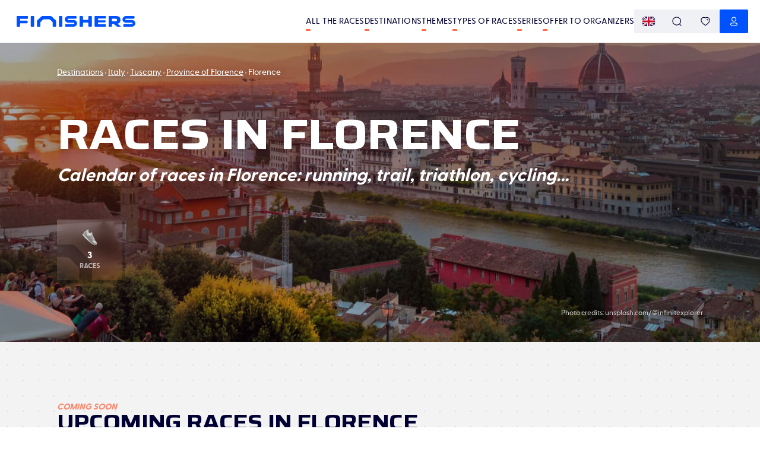

--- FILE ---
content_type: text/html; charset=utf-8
request_url: https://www.finishers.com/en/destinations/europe/italy/tuscany-2/province-of-florence/florence
body_size: 36030
content:
<!DOCTYPE html><html lang="en"><head><meta charSet="utf-8"/><meta name="viewport" content="minimum-scale=1, initial-scale=1, width=device-width" class="jsx-1788058748"/><title>🏃 Races in Florence | Finishers</title><meta name="description" content="Are you looking for a race in Florence? A trail, a road race, or a triathlon? Find the complete race calendar in Florence on Finishers"/><meta property="og:title" content="🏃 Races in Florence | Finishers"/><meta property="og:description" content="Are you looking for a race in Florence? A trail, a road race, or a triathlon? Find the complete race calendar in Florence on Finishers"/><meta property="og:image" content="https://res.cloudinary.com/kavval/image/fetch/q_auto,f_auto/https%3A%2F%2Fwww.finishers.com%2Fapi%2Fsocial-preview%3Fmodel%3Dcities%26id%3D23249229-d192-4774-a060-97fbbb82224d%26height%3D630%26width%3D1200%26hash%3D5b6b936384%26locale%3Den%26version%3D3"/><meta property="og:url" content="https://www.finishers.com/en/destinations/europe/italy/tuscany-2/province-of-florence/florence"/><meta name="twitter:card" content="summary_large_image"/><meta property="og:site_name" content="Finishers"/><link rel="canonical" href="/en/destinations/europe/italy/tuscany-2/province-of-florence/florence"/><link rel="alternate" hrefLang="cs" href="https://www.finishers.com/cs/d/evropa/italie/toskansko/province-de-florence/florencie"/><link rel="alternate" hrefLang="da" href="https://www.finishers.com/da/d/europa/italien/toscana/florence/firenze"/><link rel="alternate" hrefLang="de" href="https://www.finishers.com/de/d/europa/italien/toskana-2/provinz-florenz/florenz"/><link rel="alternate" hrefLang="el" href="https://www.finishers.com/el/d/europe/italia/toskane-2/florence/phlorentia"/><link rel="alternate" hrefLang="en" href="https://www.finishers.com/en/destinations/europe/italy/tuscany-2/province-of-florence/florence"/><link rel="alternate" hrefLang="es" href="https://www.finishers.com/es/d/europa/italia/region-de-toscana-2/provincia-de-florencia/florencia"/><link rel="alternate" hrefLang="fr" href="https://www.finishers.com/ou-courir/europe/italie/toscane/florence/florence"/><link rel="alternate" hrefLang="hu" href="https://www.finishers.com/hu/d/europa/olaszorszag/toszkana/province-de-florence/firenze"/><link rel="alternate" hrefLang="it" href="https://www.finishers.com/it/d/europa/italia/toscana/provincia-di-firenze/firenze"/><link rel="alternate" hrefLang="nl" href="https://www.finishers.com/nl/bestemmingen/europa/italie/toscane-2/florence/florence"/><link rel="alternate" hrefLang="no" href="https://www.finishers.com/no/destinasjoner/europa/italia/toscana/florence/firenze"/><link rel="alternate" hrefLang="pl" href="https://www.finishers.com/pl/d/europa/wlochy/toskania/province-de-florence/florencja"/><link rel="alternate" hrefLang="pt" href="https://www.finishers.com/pt/d/europa/italia/toscana/provincia-de-florenca/florenca"/><link rel="alternate" hrefLang="sv" href="https://www.finishers.com/sv/destinationer/europa/italien/toscana/florence/florens"/><link rel="alternate" hrefLang="x-default" href="https://www.finishers.com/ou-courir/europe/italie/toscane/florence/florence"/><link rel="preload" as="image" href="https://res.cloudinary.com/kavval/image/upload/c_lfill,f_auto,w_1600,h_550,g_auto,q_auto:low/landscapes/europe/italie/toscane/florence/florence/unsplash-paysage-urbain-distanbul-xWZa0GYCMbo" media="(min-width: 600px)"/><link rel="preload" as="image" href="https://res.cloudinary.com/kavval/image/upload/c_lfill,f_auto,w_414,h_656,g_auto,q_auto:low/landscapes/europe/italie/toscane/florence/florence/unsplash-paysage-urbain-distanbul-xWZa0GYCMbo" media="(max-width: 599.5px)"/><meta name="next-head-count" content="28"/><link rel="manifest" href="/manifest.json"/><link rel="icon" type="image/svg+xml" href="https://res.cloudinary.com/kavval/image/upload/f_svg/v1663155001/app/favicons/finishers-prod-favicon"/><link rel="apple-touch-icon" sizes="180x180" href="https://res.cloudinary.com/kavval/image/upload/w_180,f_png/v1663155001/app/favicons/finishers-prod-favicon"/><link rel="icon" type="image/png" sizes="32x32" href="https://res.cloudinary.com/kavval/image/upload/w_32,f_png/v1663155001/app/favicons/finishers-prod-favicon"/><link rel="icon" type="image/png" sizes="16x16" href="https://res.cloudinary.com/kavval/image/upload/w_16,f_png/v1663155001/app/favicons/finishers-prod-favicon"/><meta name="apple-mobile-web-app-title" content="Finishers"/><meta name="application-name" content="Finishers"/><meta name="msapplication-TileColor" content="#0052ff"/><meta name="theme-color" content="#0052ff"/><meta name="format-detection" content="telephone=no, address=no, email=no"/><link href="https://d3nwjb4s8t59v5.cloudfront.net" rel="preconnect" crossorigin=""/><link href="https://res.cloudinary.com" rel="preconnect" crossorigin=""/><link href="https://polyfill.io" rel="preconnect" crossorigin=""/><link href="https://www.google-analytics.com" rel="preconnect" crossorigin=""/><link href="https://www.googletagmanager.com" rel="preconnect" crossorigin=""/><link href="https://cdn.lr-ingest.io" rel="preconnect" crossorigin=""/><link href="https://api.finishers.com" rel="preconnect" crossorigin=""/><style>:root{  --font-family-body: Greycliff, GreycliffFallback;  --font-family-title: Saira, SairaFallback;}@font-face {  font-family: "GreycliffFallback";  src: local("Arial"), local("Helvetica"), local("Roboto");  ascent-override: 80%;  descent-override: 0%;  line-gap-override: 20%;}@font-face {  font-family: "SairaFallback";  src: local("Arial"), local("Helvetica"), local("Roboto");  ascent-override: 113.5%;  descent-override: 32%;  line-gap-override: 11.5%;}body,main {  font-family: var(--font-family-body);}.typo-h0,.typo-h1,.typo-h2,.typo-h3,.typo-h4 {  font-family: var(--font-family-title);}</style><script type="text/plain" data-cookiecategory="analytics" src="https://www.googletagmanager.com/gtag/js?id=UA-188028099-2" async=""></script><script>window.dataLayer = window.dataLayer || [];function gtag() {dataLayer.push(arguments);}gtag("js", new Date());gtag("config", "UA-188028099-2", { send_page_view: false });</script><script type="text/plain" data-cookiecategory="analytics">gtag("consent", "update", {analytics_storage: "granted",});</script><script type="text/plain" data-cookiecategory="ads">gtag("config", "AW-436649353");gtag("consent", "update", {ad_storage: "granted",});</script><script type="text/plain" data-cookiecategory="ads" src="https://connect.facebook.net/en_US/fbevents.js" async=""></script><script>!(function (w, f) {if (w.fbq) return;f = w.fbq = function () {f.callMethod ? f.callMethod.apply(f, arguments) : f.queue.push(arguments);};if (!w._fbq) w._fbq = f;f.push = f;f.loaded = !0;f.version = "2.0";f.queue = [];})(window);fbq("init", "2905684433018550");fbq("track", "PageView");fbq("consent", "grant");</script><script>if(!("from"in Array&&function(){try{return Array.from({length:-Infinity}),!0}catch(r){return!1}}())||!("isArray"in Array)||!("of"in Array)||!("every"in Array.prototype)||!("fill"in Array.prototype)||!("filter"in Array.prototype)||!("forEach"in Array.prototype)||!("indexOf"in Array.prototype)||!("lastIndexOf"in Array.prototype)||!("map"in Array.prototype)||!("reduce"in Array.prototype)||!("reduceRight"in Array.prototype)||!("some"in Array.prototype)||!("Date"in self&&"now"in self.Date&&"getTime"in self.Date.prototype)||!("Map"in self&&function(t){try{var n=new t.Map([[1,1],[2,2]]);return 0===t.Map.length&&2===n.size&&"Symbol"in t&&"iterator"in t.Symbol&&"function"==typeof n[t.Symbol.iterator]}catch(e){return!1}}(self))||!("isNaN"in Number)||!("assign"in Object)||!("create"in Object)||!("defineProperties"in Object)||!("defineProperty"in Object&&function(){try{var e={};return Object.defineProperty(e,"test",{value:42}),!0}catch(t){return!1}}())||!("getOwnPropertyDescriptor"in Object&&"function"==typeof Object.getOwnPropertyDescriptor&&function(){try{return"3"===Object.getOwnPropertyDescriptor("13.7",1).value}catch(t){return!1}}())||!("getOwnPropertyNames"in Object&&function(){try{return Object.getOwnPropertyNames(1),!0}catch(t){return!1}}())||!("getPrototypeOf"in Object)||!("keys"in Object&&function(){return 2===Object.keys(arguments).length}(1,2)&&function(){try{return Object.keys(""),!0}catch(t){return!1}}())||!("Set"in self&&function(){try{var e=new self.Set([1,2]);return 0===self.Set.length&&2===e.size&&"Symbol"in self&&"iterator"in self.Symbol&&"function"==typeof e[self.Symbol.iterator]}catch(t){return!1}}())||!("endsWith"in String.prototype)||!("includes"in String.prototype)||!("startsWith"in String.prototype)||!("atob"in self)||!("repeat"in String.prototype)||!("find"in Array.prototype)||!("findIndex"in Array.prototype)||!("trunc"in Math)||!("sign"in Math)||!("Intl"in self&&"DateTimeFormat"in self.Intl&&"formatToParts"in self.Intl.DateTimeFormat.prototype&&"dayPeriod"===new self.Intl.DateTimeFormat("en",{hourCycle:"h11",hour:"numeric"}).formatToParts(0)[2].type)||!("Intl"in self&&"Locale"in self.Intl)||!("Intl"in self&&"NumberFormat"in self.Intl&&function(){try{new Intl.NumberFormat(undefined,{style:"unit",unit:"byte"})}catch(n){return!1}return!0}())||!("Intl"in self&&"getCanonicalLocales"in self.Intl)) {var s = document.createElement('script');s.src = "https://polyfill.io/v3/polyfill.min.js?flags=gated&features=default%2CString.prototype.repeat%2CArray.prototype.find%2CArray.prototype.findIndex%2CMath.trunc%2CMath.sign%2CIntl%2CIntl.~locale.fr%2CIntl.~locale.en%2CIntl.DateTimeFormat.prototype.formatToParts%2CIntl.DateTimeFormat%2CIntl.NumberFormat.~locale.en%2CIntl.NumberFormat.~locale.fr%2CIntl.PluralRules.~locale.en%2CIntl.PluralRules.~locale.fr";s.async = false;document.head.appendChild(s);}
</script><link rel="preload" href="/_next/static/media/80d41117062bc4c1-s.p.woff2" as="font" type="font/woff2" crossorigin="anonymous" data-next-font="size-adjust"/><link rel="preload" href="/_next/static/media/a91b00105bbfb185-s.p.woff2" as="font" type="font/woff2" crossorigin="anonymous" data-next-font="size-adjust"/><link rel="preload" href="/_next/static/media/cdc831c6a34c5aed-s.p.woff2" as="font" type="font/woff2" crossorigin="anonymous" data-next-font="size-adjust"/><link rel="preload" href="/_next/static/css/97e58c66f3d0bf1a.css" as="style" crossorigin="anonymous"/><link rel="stylesheet" href="/_next/static/css/97e58c66f3d0bf1a.css" crossorigin="anonymous" data-n-g=""/><link rel="preload" href="/_next/static/css/45865baa88538f9d.css" as="style" crossorigin="anonymous"/><link rel="stylesheet" href="/_next/static/css/45865baa88538f9d.css" crossorigin="anonymous" data-n-p=""/><link rel="preload" href="/_next/static/css/9a6999a08cce7015.css" as="style" crossorigin="anonymous"/><link rel="stylesheet" href="/_next/static/css/9a6999a08cce7015.css" crossorigin="anonymous" data-n-p=""/><noscript data-n-css=""></noscript><script defer="" crossorigin="anonymous" nomodule="" src="/_next/static/chunks/polyfills-42372ed130431b0a.js"></script><script src="/_next/static/chunks/webpack-c317f70775149b48.js" defer="" crossorigin="anonymous"></script><script src="/_next/static/chunks/framework-5008a912e2c64173.js" defer="" crossorigin="anonymous"></script><script src="/_next/static/chunks/main-4040025d7d46f3c2.js" defer="" crossorigin="anonymous"></script><script src="/_next/static/chunks/pages/_app-0e5ffde51d6067bf.js" defer="" crossorigin="anonymous"></script><script src="/_next/static/chunks/989-997432986872ebb1.js" defer="" crossorigin="anonymous"></script><script src="/_next/static/chunks/6571-7473f02f21fe992f.js" defer="" crossorigin="anonymous"></script><script src="/_next/static/chunks/9168-915b3735b91480fa.js" defer="" crossorigin="anonymous"></script><script src="/_next/static/chunks/367-cb2e33a68b5e2627.js" defer="" crossorigin="anonymous"></script><script src="/_next/static/chunks/2959-17a5456b7d6231e3.js" defer="" crossorigin="anonymous"></script><script src="/_next/static/chunks/2181-348671b21715cd0d.js" defer="" crossorigin="anonymous"></script><script src="/_next/static/chunks/4045-9a83108f1eb7a1e0.js" defer="" crossorigin="anonymous"></script><script src="/_next/static/chunks/1069-e43c6d0121cb6f01.js" defer="" crossorigin="anonymous"></script><script src="/_next/static/chunks/6365-9cbfba2346f1ce46.js" defer="" crossorigin="anonymous"></script><script src="/_next/static/chunks/3134-5aa5ef9640f0a170.js" defer="" crossorigin="anonymous"></script><script src="/_next/static/chunks/8604-63e2aef9ebf46789.js" defer="" crossorigin="anonymous"></script><script src="/_next/static/chunks/pages/%5B...page%5D-b2dc96082874cb29.js" defer="" crossorigin="anonymous"></script><script src="/_next/static/o6zwYAjbvUPb3iSX6m4jl/_buildManifest.js" defer="" crossorigin="anonymous"></script><script src="/_next/static/o6zwYAjbvUPb3iSX6m4jl/_ssgManifest.js" defer="" crossorigin="anonymous"></script><style id="__jsx-1788058748">:root{--font-family-body:'__greyCliff_21e86f', '__greyCliff_Fallback_21e86f', GreycliffFallback, sans-serif;--font-family-title:'__Saira_ef84b1', '__Saira_Fallback_ef84b1', SairaFallback, sans-serif}</style></head><body><div id="__next"><div><div class="style_PageWrapper__59AJx"><script>window.kavvalId="translations/4e1d93ef-1986-4de9-a29f-dc381abac5ae";</script><div class="style_NavBar__UeXHW sticky"><div class="style_Container__vxDUM"><a class="flex flex-row items-center justify-start grow-0" href="/en"><svg viewBox="0 0 2810 266" fill="none" xmlns="http://www.w3.org/2000/svg" class="w-full max-h-[20px] max-w-[200px] ml-2 style_Logo__zRFjJ"><path d="m1348.5 99.4-126.4.2a16.8 16.8 0 0 1-15.9-20.9 16.7 16.7 0 0 1 16.4-12.2H1405a12 12 0 0 0 12-12.1V12a12 12 0 0 0-12-12h-181.2a84 84 0 0 0-84.5 81 83.1 83.1 0 0 0 83 85l126.3-.1a16.8 16.8 0 0 1 15.9 20.8 16.7 16.7 0 0 1-16.3 12.3H1163a12 12 0 0 0-12.1 12v42.4a12 12 0 0 0 12 12H1347a84 84 0 0 0 84.5-81 83.1 83.1 0 0 0-83-85Zm1378.3 0-138.8.2a16.8 16.8 0 0 1-15.9-20.9 16.7 16.7 0 0 1 16.3-12.2h189.7c7 0 12.6-5.7 12.6-12.6V12.6c0-7-5.6-12.6-12.6-12.6h-188.4a84 84 0 0 0-84.5 81 83.1 83.1 0 0 0 83 85l138.8-.1a16.8 16.8 0 0 1 15.9 20.8 16.7 16.7 0 0 1-16.4 12.3H2537c-7 0-12.6 5.7-12.6 12.6V253c0 7 5.6 12.6 12.6 12.6h188.3a84 84 0 0 0 84.6-81 83.1 83.1 0 0 0-83-85Zm-1804 166.1h-56.6a13 13 0 0 1-13-13.1v-86.9c0-8.8-3.6-17.2-9.8-23.5l-49.5-49.5a33.2 33.2 0 0 0-23.5-9.7h-126c-8.8 0-17.3 3.5-23.5 9.7L571.4 142a33.2 33.2 0 0 0-9.7 23.5v86.9a13 13 0 0 1-13.1 13H492a13 13 0 0 1-13-13V134.9a42 42 0 0 1 12.2-29.7l92.5-92.4A43.3 43.3 0 0 1 614.3 0h186.2C812 0 823 4.6 831 12.8l92.4 92.4a42 42 0 0 1 12.3 29.7v117.5a13 13 0 0 1-13 13Zm-854.5 0H13a13 13 0 0 1-13-13.1v-239C0 6 6 0 13.4 0h241c6.6 0 11.9 5.3 11.9 11.8v44.8a13 13 0 0 1-13.1 13H89a7.7 7.7 0 0 0-7.6 7.7v31c0 4.3 3.4 7.7 7.6 7.7h159.6c5.5 0 9.9 4.4 9.9 9.9v44a10 10 0 0 1-9.9 10H89a7.7 7.7 0 0 0-7.6 7.6v64.9a13 13 0 0 1-13.1 13Zm330.3 0h-52c-8.1 0-14.7-6.6-14.7-14.7V14.7C332 6.6 338.5 0 346.6 0h52c8.1 0 14.7 6.6 14.7 14.7v236c0 8.2-6.6 14.8-14.7 14.8Zm669.6 0h-52c-8.1 0-14.7-6.6-14.7-14.7V14.7c0-8.1 6.6-14.7 14.7-14.7h52c8 0 14.6 6.6 14.6 14.7v236c0 8.2-6.5 14.8-14.6 14.8Zm486.9 0h-52.9c-7.8 0-14.2-6.4-14.2-14.2V14.4c0-8 6.5-14.4 14.4-14.4h52.5c8 0 14.5 6.5 14.5 14.4v70c0 5.6 4.5 10.2 10.1 10.2H1688c5.6 0 10.2-4.6 10.2-10.2v-70c0-8 6.4-14.4 14.4-14.4h52.5c8 0 14.4 6.5 14.4 14.4v236.9c0 7.8-6.3 14.2-14.2 14.2h-53c-7.8 0-14.1-6.4-14.1-14.2v-76.8c0-5.7-4.6-10.2-10.2-10.2h-108.5a10 10 0 0 0-10.1 10.2v76.8c0 7.8-6.4 14.2-14.3 14.2Zm547.5 0H1860c-8.2 0-14.8-6.7-14.8-14.8V14.8c0-8.2 6.6-14.8 14.8-14.8h242.6c4.9 0 8.8 4 8.8 8.9v46c0 5-4 9-8.8 9h-170.8a5.2 5.2 0 0 0-5.3 5.2v31.1c0 3 2.4 5.3 5.3 5.3h163c4.9 0 8.8 4 8.8 8.9v34.4c0 4.9-4 8.9-8.8 8.9h-163a5.2 5.2 0 0 0-5.3 5.2v33.5c0 2.9 2.4 5.2 5.3 5.2h170.8c4.9 0 8.8 4 8.8 9v46c0 4.9-4 8.9-8.8 8.9Zm153.6-189.9c0-4.4 3.5-7.9 7.8-7.9h73.8c12.4 0 21.9 2.2 28.4 6.6 6.5 4.5 9.7 12.6 9.7 24.6 0 11.1-3.2 19.1-9.7 24-6.5 4.7-16 7.1-28.4 7.1H2264a7.8 7.8 0 0 1-7.8-7.8V75.6ZM2465.4 255l-72.6-60.3c-1.3-1-.9-3.2.7-3.7 3.7-1 7.3-2.3 10.8-3.7a79.8 79.8 0 0 0 39.1-32.7c9.5-15.2 14.3-35.2 14.3-60.1 0-18-2.8-33-8.2-45.2a71 71 0 0 0-22.8-29 96.4 96.4 0 0 0-35-15.5 194.2 194.2 0 0 0-45-4.9H2189c-6.5 0-11.8 5.3-11.8 11.9v244c0 5.3 4.3 9.6 9.6 9.6h59.8c5.3 0 9.6-4.3 9.6-9.6v-50.7c0-4.3 3.5-7.8 7.8-7.8h23.4a25 25 0 0 1 15.7 5.6l71 59.1a15 15 0 0 0 9.5 3.4h78.1c5.5 0 8-6.9 3.7-10.4" fill="rgb(0, 82, 255)"></path></svg></a><div class="text-right flex flex-row md:gap-4 [@media(min-width:1240px)]:gap-8"><div class="hidden lg:flex flex-row md:gap-4 [@media(min-width:1240px)]:gap-8 ml-8 flex-nowrap items-center whitespace-nowrap"><a class="uppercase text-xs md:text-sm font-medium no-underline text-inherit tracking-[.2px] hover:no-underline relative after:block after:w-2 after:h-[3px] after:bg-orange after:absolute after:left-0 after:-bottom-1.5 after:rounded-sm after:transition-all hover:after:w-full" href="/en/events">All the races</a><a class="uppercase text-xs md:text-sm font-medium no-underline text-inherit tracking-[.2px] hover:no-underline relative after:block after:w-2 after:h-[3px] after:bg-orange after:absolute after:left-0 after:-bottom-1.5 after:rounded-sm after:transition-all hover:after:w-full" href="/en/destinations">Destinations</a><a class="uppercase text-xs md:text-sm font-medium no-underline text-inherit tracking-[.2px] hover:no-underline relative after:block after:w-2 after:h-[3px] after:bg-orange after:absolute after:left-0 after:-bottom-1.5 after:rounded-sm after:transition-all hover:after:w-full" href="/en/tags">Themes</a><a class="uppercase text-xs md:text-sm font-medium no-underline text-inherit tracking-[.2px] hover:no-underline relative after:block after:w-2 after:h-[3px] after:bg-orange after:absolute after:left-0 after:-bottom-1.5 after:rounded-sm after:transition-all hover:after:w-full" href="/en/activities">Types of races</a><a class="uppercase text-xs md:text-sm font-medium no-underline text-inherit tracking-[.2px] hover:no-underline relative after:block after:w-2 after:h-[3px] after:bg-orange after:absolute after:left-0 after:-bottom-1.5 after:rounded-sm after:transition-all hover:after:w-full" href="/en/c">Series</a><a class="uppercase text-xs md:text-sm font-medium no-underline text-inherit tracking-[.2px] hover:no-underline relative after:block after:w-2 after:h-[3px] after:bg-orange after:absolute after:left-0 after:-bottom-1.5 after:rounded-sm after:transition-all hover:after:w-full md:hidden" href="/en/blog">Blog</a><a href="/organizer" class="uppercase text-xs md:text-sm font-medium no-underline text-inherit tracking-[.2px] hover:no-underline relative after:block after:w-2 after:h-[3px] after:bg-orange after:absolute after:left-0 after:-bottom-1.5 after:rounded-sm after:transition-all hover:after:w-full">Offer to organizers</a></div><div><div class="flex flex-row items-center sm:gap-2 flex-nowrap"><button class="button icon-button sm:button-grey"><img class="rounded" alt="en" src="https://res.cloudinary.com/kavval/image/upload/h_16,g_auto,c_lfill,q_auto,f_auto/app/country-flags/gb"/></button><button class="button icon-button sm:button-grey"><svg fill="none" xmlns="http://www.w3.org/2000/svg" style="height:1em;width:1em" width="40" height="40" viewBox="0 0 40 40"><path d="M19.262 1c10.086 0 18.262 7.996 18.262 17.859 0 4.654-1.821 8.893-4.804 12.072l5.867 5.72c.55.536.55 1.407.002 1.945a1.43 1.43 0 01-1.83.135l-.159-.133-5.936-5.789a18.443 18.443 0 01-11.402 3.908C9.176 36.717 1 28.722 1 18.86S9.176 1 19.262 1zm0 2.75c-8.532 0-15.45 6.765-15.45 15.109 0 8.343 6.918 15.108 15.45 15.108S34.71 27.203 34.71 18.859c0-8.344-6.917-15.108-15.45-15.108z" fill="currentColor"></path></svg></button><a class="hidden sm:flex button icon-button sm:button-grey" href="/en/account/favorites"><svg fill="none" xmlns="http://www.w3.org/2000/svg" style="height:1em;width:1em" width="40" height="40" viewBox="0 0 40 40"><path d="M9.518 2.55a12.467 12.467 0 019.975 1.027l.5.3.51-.302A12.485 12.485 0 0129.968 2.4l.505.15c6.978 2.247 10.102 9.866 7.755 17.157a23.6 23.6 0 01-5.655 9 65.918 65.918 0 01-11.392 8.864l-.435.27a1.39 1.39 0 01-1.448.013l-.467-.28a65.957 65.957 0 01-11.409-8.878 23.611 23.611 0 01-5.653-9.019C-.57 12.411 2.542 4.795 9.518 2.55zm9.294 3.873a9.69 9.69 0 00-8.442-1.23c-5.404 1.739-7.854 7.735-5.965 13.603a20.791 20.791 0 004.966 7.92A63.121 63.121 0 0020.274 35.2l-.272-.171.89-.56a63.14 63.14 0 008.729-6.789l1.003-.953a20.779 20.779 0 004.968-7.901c1.897-5.892-.564-11.893-5.97-13.633a9.71 9.71 0 00-8.794 1.48 1.39 1.39 0 01-1.642.018l-.374-.268zm8.541 3.096a6.539 6.539 0 014.514 5.69 1.389 1.389 0 01-2.77.233 3.761 3.761 0 00-2.59-3.278 1.388 1.388 0 11.846-2.645z" fill="currentColor"></path></svg></a><a tabindex="0" role="button" aria-label="Notifications" href="#" class="wisp button icon-button sm:button-grey"><svg fill="none" xmlns="http://www.w3.org/2000/svg" style="height:1em;width:1em" width="40" height="40" viewBox="0 0 40 40"><path d="M25 34.6c.5.5.6 1.3.2 1.9-.4.4-.8.8-1.2 1a6.6 6.6 0 01-9.3-1 1.3 1.3 0 01.2-1.9 1.3 1.3 0 011.9.2 4 4 0 002.6 1.5 4 4 0 003-.8l.7-.7a1.3 1.3 0 011.9-.2zM7 14.3v-1.1-1.4C7.8 5.6 13.6 1 20 1s12.3 4.6 13 10.8v3.8c.4 1 .8 2 1.5 2.7l.3.4v.1a7.6 7.6 0 011.4 4v.7c-.1 1.7-.7 3.4-1.9 4.8a9.1 9.1 0 01-5.8 2.8 79 79 0 01-17 0 9.3 9.3 0 01-5.9-2.9 7.7 7.7 0 01-1.7-5v-.5A7.8 7.8 0 015 18.8l.1-.1A7.3 7.3 0 007 15.2v.1-1zM20 3.7C14.7 3.7 10 7.3 9.6 12a21.9 21.9 0 000 .8v2.7l-.1.2a10 10 0 01-2.4 4.8v-.2l-.1.3a5 5 0 00-.6 1.8v.8a5 5 0 001 3.2 6.6 6.6 0 004.2 2 76.5 76.5 0 0016.6 0c1.6 0 3-.8 4-1.9a5 5 0 001.2-3.4v-.3a5 5 0 00-.8-2.5l-.2-.2a10.1 10.1 0 01-2-3.8v-.6l-.1-.1V13a12.7 12.7 0 000-1c-.5-4.8-5.2-8.4-10.3-8.4z" fill="currentColor"></path></svg></a><button class="button icon-button sm:button-primary"><svg fill="none" xmlns="http://www.w3.org/2000/svg" style="height:1em;width:1em" width="40" height="40" viewBox="0 0 40 40"><path d="M15.877 25.36a46.912 46.912 0 018.245 0l.876.074c1.198.118 2.388.303 3.558.553 2.984.614 5.15 1.705 6.11 3.727a5.56 5.56 0 010 4.757c-.962 2.028-3.156 3.127-6.087 3.706l-.888.184a29.752 29.752 0 01-3.573.464c-2.23.19-4.472.225-6.633.106-.239 0-.399 0-.54-.004l-.274-.01c-.333-.017-.638-.052-.766-.09a29.22 29.22 0 01-4.432-.643l-.486-.102c-2.714-.603-4.724-1.69-5.654-3.613a5.567 5.567 0 01.013-4.78c.968-1.944 3.243-3.114 6.087-3.7a31.78 31.78 0 014.444-.63zm8.006 2.74a44.285 44.285 0 00-7.791.002c-1.375.095-2.74.288-4.098.58-2.103.432-3.711 1.26-4.19 2.22-.176.367-.267.77-.265 1.184 0 .417.091.828.264 1.193.491 1.017 2.009 1.777 4.232 2.213l.67.142c1.121.222 2.277.376 3.56.472.163.033.338.053.545.064l.748.012a45.68 45.68 0 006.351-.1 27.367 27.367 0 004.108-.598l.428-.09c1.952-.443 3.303-1.167 3.747-2.105a2.798 2.798 0 000-2.393c-.475-1.003-1.98-1.76-4.195-2.217a29.52 29.52 0 00-4.09-.577l-.024-.002zM20.008 1c5.575 0 10.094 4.538 10.094 10.137 0 5.598-4.52 10.137-10.094 10.137S9.914 16.735 9.914 11.137C9.914 5.538 14.434 1 20.008 1zm0 2.75c-4.062 0-7.355 3.308-7.355 7.387 0 4.08 3.293 7.386 7.355 7.386s7.355-3.307 7.355-7.386c0-4.08-3.293-7.386-7.355-7.386z" fill="currentColor"></path></svg></button><button class="button icon-button -mr-3 lg:hidden" aria-label="menu"><svg xmlns="http://www.w3.org/2000/svg" width="1.5em" height="1.5em" viewBox="0 -960 960 960" class="fill-current"><path d="M145.48-219.09q-16.71 0-28.16-11.5t-11.45-28.85q0-16.78 11.45-28.1 11.45-11.33 28.16-11.33h669.04q16.71 0 28.44 11.5 11.74 11.5 11.74 28.29 0 17.34-11.74 28.67-11.73 11.32-28.44 11.32zm0-221.3q-16.71 0-28.16-11.5t-11.45-28.29q0-16.78 11.45-28.1 11.45-11.33 28.16-11.33h669.04q16.71 0 28.44 11.5 11.74 11.5 11.74 28.29 0 16.78-11.74 28.1-11.73 11.33-28.44 11.33zm0-220.74q-16.71 0-28.16-11.5t-11.45-28.85q0-16.78 11.45-28.11 11.45-11.32 28.16-11.32h669.04q16.71 0 28.44 11.5 11.74 11.5 11.74 28.28 0 17.35-11.74 28.67-11.73 11.33-28.44 11.33z"></path></svg></button></div></div></div></div></div><div class="hidden fixed top-0 w-screen h-screen left-0 z-[10000] bg-white flex flex-col"><div class="h-[var(--navbar-height)] flex flex-row items-stretch border-b border-snow-grey"><div class="mx-auto w-full border-box px-4 sm:px-8 md:px-14 lg:px-24 max-w-screen-xl flex flex-row gap-2 items-center"><button title="Back" class="group/button button border-current gap-1 border-none button-default hover:bg-gray-100 p-3 rounded-full hover:text-gray-800" aria-label="Back"><svg xmlns="http://www.w3.org/2000/svg" width="1.5em" height="1.5em" viewBox="0 -960 960 960" class="fill-current text-[0.8em]"><path d="m297.18-440.39 210.6 210.61q11.83 11.87 12.11 28.09.28 16.21-11.54 28.28-11.83 12.15-28.25 11.87-16.42-.29-28.45-12.11l-278-278q-6.08-6.23-9.23-13.5-3.16-7.28-3.16-14.91 0-7.64 3.16-14.87 3.15-7.23 9.23-13.42l278.57-278.56q12.67-11.83 28.49-11.83 15.81 0 27.64 11.83 11.82 12.39 11.82 28.31t-11.82 27.82L297.18-519.61h477.34q16.89 0 28.53 11.33Q814.7-496.96 814.7-480t-11.65 28.28q-11.64 11.33-28.53 11.33z"></path></svg></button><svg fill="none" xmlns="http://www.w3.org/2000/svg" style="height:1em;width:1em" width="40" height="40" viewBox="0 0 40 40" class="mr-2"><path d="M19.262 1c10.086 0 18.262 7.996 18.262 17.859 0 4.654-1.821 8.893-4.804 12.072l5.867 5.72c.55.536.55 1.407.002 1.945a1.43 1.43 0 01-1.83.135l-.159-.133-5.936-5.789a18.443 18.443 0 01-11.402 3.908C9.176 36.717 1 28.722 1 18.86S9.176 1 19.262 1zm0 2.75c-8.532 0-15.45 6.765-15.45 15.109 0 8.343 6.918 15.108 15.45 15.108S34.71 27.203 34.71 18.859c0-8.344-6.917-15.108-15.45-15.108z" fill="currentColor"></path></svg><form class="flex flex-row items-center grow" action="."><input type="search" class="block focus-visible:outline-0 w-full md:text-lg appearance-none outline-0" placeholder="Search for a location, a race..." aria-label="Search for a location, a race..." aria-describedby="search-input-suggestions" spellcheck="false" autoCorrect="off" autoComplete="off"/></form></div></div><div class="grow bg-dots pt-4 lg:pt-8 overflow-auto lg:overflow-hidden"></div></div><div><div class="style_PictureWithContent__kHKgx"><picture class="style_Picture__ocE8u"><source srcSet="https://res.cloudinary.com/kavval/image/upload/c_lfill,f_auto,w_1600,h_550,g_auto,q_auto:low/landscapes/europe/italie/toscane/florence/florence/unsplash-paysage-urbain-distanbul-xWZa0GYCMbo" media="(min-width: 600px)" width="100%" height="100%"/><source srcSet="https://res.cloudinary.com/kavval/image/upload/c_lfill,f_auto,w_414,h_656,g_auto,q_auto:low/landscapes/europe/italie/toscane/florence/florence/unsplash-paysage-urbain-distanbul-xWZa0GYCMbo" media="(max-width: 599.5px)" width="100%" height="100%"/><img loading="eager" src="https://res.cloudinary.com/kavval/image/upload/c_lfill,f_auto,w_1600,h_550,g_auto,q_auto:low/landscapes/europe/italie/toscane/florence/florence/unsplash-paysage-urbain-distanbul-xWZa0GYCMbo" width="100%" height="100%"/></picture><div class="style_Content__qBvnq style_BigHeaderImage__D_7vc"><div class="mx-auto w-full border-box px-4 sm:px-8 md:px-14 lg:px-24 max-w-screen-xl"><div class="style_ContentWrapper__pMIUA "><div class="style_Breadcrumb__QlWNW"><script type="application/ld+json" class="style_RawHtml__Oj4jn">{"@context":"https://schema.org","@type":"BreadcrumbList","itemListElement":[{"@type":"ListItem","position":1,"name":"Destinations","item":"https://www.finishers.com/destinations"},{"@type":"ListItem","position":2,"name":"Italy","item":"https://www.finishers.com/destinations/europe/italy"},{"@type":"ListItem","position":3,"name":"Tuscany","item":"https://www.finishers.com/destinations/europe/italy/tuscany-2"},{"@type":"ListItem","position":4,"name":"Province of Florence","item":"https://www.finishers.com/events?location_t=level2AdminArea&location_l=Province%20of%20Florence&location_v=0ff25a08-2160-44bb-9581-4d97aaf47223"},{"@type":"ListItem","position":5,"name":"Florence","item":"https://www.finishers.com/destinations/europe/italy/tuscany-2/province-of-florence/florence"}]}</script><nav aria-label="breadcrumb"><ol class="flex flex-wrap items-center break-words text-sm text-muted-foreground !text-sm text-opacity-80 gap-1 sm:gap-1.5" aria-label="breadcrumb"><li class="inline-flex items-center gap-1.5"><a class="transition-colors hover:text-foreground !text-white" href="/en/destinations">Destinations</a></li><li role="presentation" aria-hidden="true" class="!text-white"><svg xmlns="http://www.w3.org/2000/svg" width="1.5em" height="1.5em" viewBox="0 -960 960 960" class="w-2 h-2 fill-current"><path d="m516.43-481-198-198L375-735.57 629.57-481 375-226.43 318.43-283z"></path></svg></li><li class="inline-flex items-center gap-1.5"><a class="transition-colors hover:text-foreground !text-white" href="/en/destinations/europe/italy">Italy</a></li><li role="presentation" aria-hidden="true" class="!text-white"><svg xmlns="http://www.w3.org/2000/svg" width="1.5em" height="1.5em" viewBox="0 -960 960 960" class="w-2 h-2 fill-current"><path d="m516.43-481-198-198L375-735.57 629.57-481 375-226.43 318.43-283z"></path></svg></li><li class="inline-flex items-center gap-1.5"><a class="transition-colors hover:text-foreground !text-white" href="/en/destinations/europe/italy/tuscany-2">Tuscany</a></li><li role="presentation" aria-hidden="true" class="!text-white"><svg xmlns="http://www.w3.org/2000/svg" width="1.5em" height="1.5em" viewBox="0 -960 960 960" class="w-2 h-2 fill-current"><path d="m516.43-481-198-198L375-735.57 629.57-481 375-226.43 318.43-283z"></path></svg></li><li class="inline-flex items-center gap-1.5"><a class="transition-colors hover:text-foreground !text-white" href="/en/events?location_t=level2AdminArea&amp;location_l=Province%20of%20Florence&amp;location_v=0ff25a08-2160-44bb-9581-4d97aaf47223">Province of Florence</a></li><li role="presentation" aria-hidden="true" class="!text-white"><svg xmlns="http://www.w3.org/2000/svg" width="1.5em" height="1.5em" viewBox="0 -960 960 960" class="w-2 h-2 fill-current"><path d="m516.43-481-198-198L375-735.57 629.57-481 375-226.43 318.43-283z"></path></svg></li><li class="inline-flex items-center gap-1.5"><span role="link" aria-disabled="true" aria-current="page" class="font-normal text-foreground !text-white">Florence</span></li></ol></nav></div><div class="style_Content__j7BXa"><div class="text-white drop-shadow-xl"><h1 class="typo-h1 mt-3 mb-4">Races in Florence</h1><div class="italic text-xl md:text-2xl lg:text-3xl font-bold">Calendar of races in Florence: running, trail, triathlon, cycling...</div></div><div class="style_Items__A8_YU"><div class="style_Item___P1if styles_BluryContainer__nEexg"><div class="style_Icon__5efGX"><img src="https://res.cloudinary.com/kavval/image/upload/h_36,q_auto,f_auto/app/emojis/running-shoe_1f45f" height="36" width="36" alt="Emoji running-shoe"/></div><div class="style_Number__jW2cF">3</div><div class="style_Label__a26On">Races</div></div></div></div><div class="style_Credit__CBoOf">Photo credits:<!-- --> <span class="style_RawHtml__Oj4jn"><p>unsplash.com/@infinitexplorer</p></span></div></div></div></div></div><div class="style_Section__SDf_a style_NoPaddingBottom__2K8bO style_Grey___Ntko SectionGrey"><div class="mx-auto w-full border-box px-4 sm:px-8 md:px-14 lg:px-24 max-w-screen-xl"><div class="style_TitleWrapper__mSdDZ"><div class="style_TitleContainer__IiWBi"><div><div class="style_Subtitle__skx_6">Coming soon</div><h2 class="typo-h2">Upcoming Races in Florence</h2></div></div></div></div><div class="mx-auto w-full border-box px-4 sm:px-8 md:px-14 lg:px-24 max-w-screen-xl"><div><div class="styles_Wrapper__ByTvp styles_ScrollableContainer__aQvO6"><div class="mx-auto w-full border-box px-4 sm:px-8 md:px-14 lg:px-24 max-w-screen-xl styles_ScrollableContent__YpLlM" style="padding-bottom:170px"><div class="grid gap-6 grid-cols-4"><a class="style_EventPreview__kWm7L style_FixedHeight__SHUwE group no-link-underline" href="/en/event/florence-marathon"><div class="style_ImageWithContent__6z4kg style_PictureWrapper__ZCBch group-hover:shadow-effect"><div class="style_PictureWrapper__OoDMu"><img class="style_Picture__fb5T3" loading="lazy" src="https://res.cloudinary.com/kavval/image/upload/h_380,w_380,g_auto,c_lfill,q_auto:low,f_auto/events/europe/italie/toscane/florence/marathon-de-florence/medias/405769294_739857551513788_2915420210188140388_n_sm99ka"/></div><div class="style_Content__XCEeK style_PictureContent__hGFT9"><div class="style_Tags__1wVj6 nice-scrollbar"><span class="Chip inline-flex flex-row justify-center items-center align-middle whitespace-nowrap shrink-0 gap-1 md:gap-2 rounded-sm py-1 h-6 px-2 md:leading-1 font-bold text-[11px] bg-orange text-white Chip-secondary styles_MustSee__MjiUP"><span class="-mt-[1px]">👀<span class="MustSeeLabel"> <!-- -->Must see!</span></span></span><span class="Chip inline-flex flex-row justify-center items-center align-middle whitespace-nowrap shrink-0 gap-1 md:gap-2 rounded-sm py-1 h-6 px-2 md:leading-1 font-bold text-[11px] bg-snow-grey text-dark-blue Chip-default"><span class="-mt-[1px]">🏙 Capitals / Major Cities</span></span><span class="Chip inline-flex flex-row justify-center items-center align-middle whitespace-nowrap shrink-0 gap-1 md:gap-2 rounded-sm py-1 h-6 px-2 md:leading-1 font-bold text-[11px] bg-snow-grey text-dark-blue Chip-default style_Plus__ribAW opacity-60"><span class="-mt-[1px]">+6</span></span><span class="Chip inline-flex flex-row justify-center items-center align-middle whitespace-nowrap shrink-0 gap-1 md:gap-2 rounded-sm py-1 h-6 px-2 md:leading-1 font-bold text-[11px] bg-snow-grey text-dark-blue Chip-default style_HiddenTag__4sBGy"><span class="-mt-[1px]">🗽 Exceptional Monuments</span></span><span class="Chip inline-flex flex-row justify-center items-center align-middle whitespace-nowrap shrink-0 gap-1 md:gap-2 rounded-sm py-1 h-6 px-2 md:leading-1 font-bold text-[11px] bg-snow-grey text-dark-blue Chip-default style_HiddenTag__4sBGy"><span class="-mt-[1px]">⛲️ Public Park</span></span><span class="Chip inline-flex flex-row justify-center items-center align-middle whitespace-nowrap shrink-0 gap-1 md:gap-2 rounded-sm py-1 h-6 px-2 md:leading-1 font-bold text-[11px] bg-snow-grey text-dark-blue Chip-default style_HiddenTag__4sBGy"><span class="-mt-[1px]">🏘️ In the city</span></span><span class="Chip inline-flex flex-row justify-center items-center align-middle whitespace-nowrap shrink-0 gap-1 md:gap-2 rounded-sm py-1 h-6 px-2 md:leading-1 font-bold text-[11px] bg-snow-grey text-dark-blue Chip-default style_HiddenTag__4sBGy"><span class="-mt-[1px]">📰 Culture &amp; History</span></span><span class="Chip inline-flex flex-row justify-center items-center align-middle whitespace-nowrap shrink-0 gap-1 md:gap-2 rounded-sm py-1 h-6 px-2 md:leading-1 font-bold text-[11px] bg-snow-grey text-dark-blue Chip-default style_HiddenTag__4sBGy"><span class="-mt-[1px]">🌉 Bridge/Viaduct</span></span><span class="Chip inline-flex flex-row justify-center items-center align-middle whitespace-nowrap shrink-0 gap-1 md:gap-2 rounded-sm py-1 h-6 px-2 md:leading-1 font-bold text-[11px] bg-snow-grey text-dark-blue Chip-default style_HiddenTag__4sBGy"><span class="-mt-[1px]">⏱️ Record Races</span></span></div><div class="style_Disciplines__KoinH"><span class="style_Discipline__v8_8P arch arch-up arch-sm"><span>Road Running</span></span></div></div></div><div class="style_Content__lz5xN"><div class="flex flex-row items-center style_Date__UbJPv py-1">28 Sat ➜ November 29, 2026<span class="styles_Chip__5DJ6w styles_Confirmed__talWF"><span class="styles_StatusText__aTwL9">Date confirmed</span></span></div><div class="typo-h4 leading-tight mb-1">Florence Marathon</div><div class="style_City__mrIOD"><img src="https://res.cloudinary.com/kavval/image/upload/h_32,g_auto,c_lfill,q_auto,f_auto/app/country-flags/IT" width="16" height="12" loading="lazy" title="Italy"/><span>Florence</span></div><div class="style_Distances__4InR5"><div class="flex justify-center items-center"><svg fill="none" xmlns="http://www.w3.org/2000/svg" style="height:1em;width:1em" width="18" height="18" viewBox="0 0 18 18" class="h-full flex justify-center items-center"><path d="M8.5 15.2H4.7a2.9 2.9 0 0 1-2.9-3v0a3 3 0 0 1 3-2.9h6.7a2.9 2.9 0 0 0 0-5.8h-3m3.3 13.3v-5m0 0H16v3.4h-4.2v-3.4ZM6 3.5a2.5 2.5 0 1 1-5 0 2.5 2.5 0 0 1 5 0Z" stroke="#464E67" stroke-width="1.5" stroke-linecap="round" stroke-linejoin="round"></path></svg></div><div class="styles_Distances__GLSe1"><span>3 km</span><span>10 km</span><span>21 km</span><span>42.195 km</span></div></div><div class="flex flex-row items-center flex-wrap gap-2 mt-2 w-full group/series"><span class="Chip inline-flex flex-row justify-center items-center align-middle whitespace-nowrap shrink-0 gap-1 md:gap-2 rounded-sm py-1 h-6 px-2 md:leading-1 font-bold text-[11px] Chip-default uppercase border border-dark-blue bg-transparent text-dark-blue hover:bg-transparent hover:text-dark-blue w-fit"><span class="-mt-[1px]">🏅 <!-- -->Boston Qualifying Races</span></span></div><div class="style_Actions__NpJLE"><div class="font-bold leading-7 py-[5px] button button-secondary button-small group-hover:button-hover">More details</div><div><div class="button button-primary button-small" target="_blank">Book</div></div></div></div></a><a class="style_EventPreview__kWm7L style_FixedHeight__SHUwE group no-link-underline" href="/en/event/florence-half-marathon"><div class="style_ImageWithContent__6z4kg style_PictureWrapper__ZCBch group-hover:shadow-effect"><div class="style_PictureWrapper__OoDMu"><img class="style_Picture__fb5T3" loading="lazy" src="https://res.cloudinary.com/kavval/image/upload/h_380,w_380,g_auto,c_lfill,q_auto:low,f_auto/events/europe/italie/toscane/florence/semi-marathon-de-florence/Florence_Kavval_zyd9r2"/></div><div class="style_Content__XCEeK style_PictureContent__hGFT9"><div class="style_Tags__1wVj6 nice-scrollbar"><span class="Chip inline-flex flex-row justify-center items-center align-middle whitespace-nowrap shrink-0 gap-1 md:gap-2 rounded-sm py-1 h-6 px-2 md:leading-1 font-bold text-[11px] bg-snow-grey text-dark-blue Chip-default"><span class="-mt-[1px]">🏙 Capitals / Major Cities</span></span><span class="Chip inline-flex flex-row justify-center items-center align-middle whitespace-nowrap shrink-0 gap-1 md:gap-2 rounded-sm py-1 h-6 px-2 md:leading-1 font-bold text-[11px] bg-snow-grey text-dark-blue Chip-default style_Plus__ribAW opacity-60"><span class="-mt-[1px]">+5</span></span><span class="Chip inline-flex flex-row justify-center items-center align-middle whitespace-nowrap shrink-0 gap-1 md:gap-2 rounded-sm py-1 h-6 px-2 md:leading-1 font-bold text-[11px] bg-snow-grey text-dark-blue Chip-default style_HiddenTag__4sBGy"><span class="-mt-[1px]">🌉 Bridge/Viaduct</span></span><span class="Chip inline-flex flex-row justify-center items-center align-middle whitespace-nowrap shrink-0 gap-1 md:gap-2 rounded-sm py-1 h-6 px-2 md:leading-1 font-bold text-[11px] bg-snow-grey text-dark-blue Chip-default style_HiddenTag__4sBGy"><span class="-mt-[1px]">🗽 Exceptional Monuments</span></span><span class="Chip inline-flex flex-row justify-center items-center align-middle whitespace-nowrap shrink-0 gap-1 md:gap-2 rounded-sm py-1 h-6 px-2 md:leading-1 font-bold text-[11px] bg-snow-grey text-dark-blue Chip-default style_HiddenTag__4sBGy"><span class="-mt-[1px]">📰 Culture &amp; History</span></span><span class="Chip inline-flex flex-row justify-center items-center align-middle whitespace-nowrap shrink-0 gap-1 md:gap-2 rounded-sm py-1 h-6 px-2 md:leading-1 font-bold text-[11px] bg-snow-grey text-dark-blue Chip-default style_HiddenTag__4sBGy"><span class="-mt-[1px]">😎 Not timed</span></span><span class="Chip inline-flex flex-row justify-center items-center align-middle whitespace-nowrap shrink-0 gap-1 md:gap-2 rounded-sm py-1 h-6 px-2 md:leading-1 font-bold text-[11px] bg-snow-grey text-dark-blue Chip-default style_HiddenTag__4sBGy"><span class="-mt-[1px]">🔗 In Pair</span></span></div><div class="style_Disciplines__KoinH"><span class="style_Discipline__v8_8P arch arch-up arch-sm"><span>Road Running</span></span></div></div></div><div class="style_Content__lz5xN"><div class="flex flex-row items-center style_Date__UbJPv py-1">Sun, March 29, 2026<span class="styles_Chip__5DJ6w styles_Confirmed__talWF"><span class="styles_StatusText__aTwL9">Date confirmed</span></span></div><div class="typo-h4 leading-tight mb-1">Florence Half Marathon</div><div class="style_City__mrIOD"><img src="https://res.cloudinary.com/kavval/image/upload/h_32,g_auto,c_lfill,q_auto,f_auto/app/country-flags/IT" width="16" height="12" loading="lazy" title="Italy"/><span>Florence</span></div><div class="style_Distances__4InR5"><div class="flex justify-center items-center"><svg fill="none" xmlns="http://www.w3.org/2000/svg" style="height:1em;width:1em" width="18" height="18" viewBox="0 0 18 18" class="h-full flex justify-center items-center"><path d="M8.5 15.2H4.7a2.9 2.9 0 0 1-2.9-3v0a3 3 0 0 1 3-2.9h6.7a2.9 2.9 0 0 0 0-5.8h-3m3.3 13.3v-5m0 0H16v3.4h-4.2v-3.4ZM6 3.5a2.5 2.5 0 1 1-5 0 2.5 2.5 0 0 1 5 0Z" stroke="#464E67" stroke-width="1.5" stroke-linecap="round" stroke-linejoin="round"></path></svg></div><div class="styles_Distances__GLSe1"><span>10 km</span><span>21.0975 km</span></div></div><div class="style_Actions__NpJLE"><div class="font-bold leading-7 py-[5px] button button-secondary button-small group-hover:button-hover">More details</div><div></div></div></div></a><a class="style_EventPreview__kWm7L style_FixedHeight__SHUwE group no-link-underline" href="/en/event/ecotrail-florence"><div class="style_ImageWithContent__6z4kg style_PictureWrapper__ZCBch group-hover:shadow-effect"><div class="style_PictureWrapper__OoDMu"><img class="style_Picture__fb5T3" loading="lazy" src="https://res.cloudinary.com/kavval/image/upload/h_380,w_380,g_auto,c_lfill,q_auto:low,f_auto/events/europe/italie/toscane/florence/ecotrail-florence/AdobeStock_230074366_t2yfny"/></div><div class="style_Content__XCEeK style_PictureContent__hGFT9"><div class="style_Tags__1wVj6 nice-scrollbar"><span class="Chip inline-flex flex-row justify-center items-center align-middle whitespace-nowrap shrink-0 gap-1 md:gap-2 rounded-sm py-1 h-6 px-2 md:leading-1 font-bold text-[11px] bg-snow-grey text-dark-blue Chip-default"><span class="-mt-[1px]">🏞 Nature</span></span><span class="Chip inline-flex flex-row justify-center items-center align-middle whitespace-nowrap shrink-0 gap-1 md:gap-2 rounded-sm py-1 h-6 px-2 md:leading-1 font-bold text-[11px] bg-snow-grey text-dark-blue Chip-default style_Plus__ribAW opacity-60"><span class="-mt-[1px]">+2</span></span><span class="Chip inline-flex flex-row justify-center items-center align-middle whitespace-nowrap shrink-0 gap-1 md:gap-2 rounded-sm py-1 h-6 px-2 md:leading-1 font-bold text-[11px] bg-snow-grey text-dark-blue Chip-default style_HiddenTag__4sBGy"><span class="-mt-[1px]">🌲 Forest</span></span><span class="Chip inline-flex flex-row justify-center items-center align-middle whitespace-nowrap shrink-0 gap-1 md:gap-2 rounded-sm py-1 h-6 px-2 md:leading-1 font-bold text-[11px] bg-snow-grey text-dark-blue Chip-default style_HiddenTag__4sBGy"><span class="-mt-[1px]">⛰ Mountain</span></span></div><div class="style_Disciplines__KoinH"><span class="style_Discipline__v8_8P arch arch-up arch-sm"><span>Trail</span></span></div></div></div><div class="style_Content__lz5xN"><div class="flex flex-row items-center style_Date__UbJPv py-1">End of March 2026</div><div class="typo-h4 leading-tight mb-1">EcoTrail Florence</div><div class="style_City__mrIOD"><img src="https://res.cloudinary.com/kavval/image/upload/h_32,g_auto,c_lfill,q_auto,f_auto/app/country-flags/IT" width="16" height="12" loading="lazy" title="Italy"/><span>Florence</span></div><div class="style_Distances__4InR5"><div class="flex justify-center items-center"><svg fill="none" xmlns="http://www.w3.org/2000/svg" style="height:1em;width:1em" width="18" height="18" viewBox="0 0 18 18" class="h-full flex justify-center items-center"><path d="M8.5 15.2H4.7a2.9 2.9 0 0 1-2.9-3v0a3 3 0 0 1 3-2.9h6.7a2.9 2.9 0 0 0 0-5.8h-3m3.3 13.3v-5m0 0H16v3.4h-4.2v-3.4ZM6 3.5a2.5 2.5 0 1 1-5 0 2.5 2.5 0 0 1 5 0Z" stroke="#464E67" stroke-width="1.5" stroke-linecap="round" stroke-linejoin="round"></path></svg></div><div class="styles_Distances__GLSe1"><span>40.2 km</span><span>60.4 km</span></div></div><div class="flex flex-row items-center flex-wrap gap-2 mt-2 w-full group/series"><span class="Chip inline-flex flex-row justify-center items-center align-middle whitespace-nowrap shrink-0 gap-1 md:gap-2 rounded-sm py-1 h-6 px-2 md:leading-1 font-bold text-[11px] Chip-default uppercase border border-dark-blue bg-transparent text-dark-blue hover:bg-transparent hover:text-dark-blue w-fit"><span class="-mt-[1px]">🏅 <!-- -->UTMB® Index Races</span></span></div><div class="style_Actions__NpJLE"><div class="font-bold leading-7 py-[5px] button button-secondary button-small group-hover:button-hover">More details</div><div></div></div></div></a></div></div></div><div class="relative -top-[120px] h-0"><a class="button button-secondary" href="/en/events?location_t=city&amp;location_l=Florence&amp;location_v=43.7695604%2C11.2558136">See all races</a></div></div></div></div><div class="bg-gray-100 justify-center items-center flex" style="height:calc(100dvh - var(--navbar-height))"><svg width="30" height="30" viewBox="0 0 30 30" fill="none" xmlns="http://www.w3.org/2000/svg"><g><animateTransform attributeName="transform" attributeType="XML" type="rotate" from="0 15 15" to="360 15 15" dur="700ms" repeatCount="indefinite"></animateTransform><circle cx="15" cy="15" r="12.5" stroke="currentColor" stroke-opacity="0.24" stroke-width="5"></circle><path d="M2.5 15C2.5 7.78715357142857 7.78715357142857 2.5 15 2.5" stroke="currentColor" stroke-width="5" stroke-linecap="round"></path></g></svg></div><div class="style_Section__SDf_a style_Grey___Ntko SectionGrey"><div class="mx-auto w-full border-box px-4 sm:px-8 md:px-14 lg:px-24 max-w-screen-xl"><div class="style_TitleWrapper__mSdDZ"><div class="style_TitleContainer__IiWBi"><div><div class="style_Subtitle__skx_6">Should it rain or snow</div><h2 class="typo-h2">Race Calendar in Florence</h2></div></div><div class="typo-body1 mt-6">Get a quick overview of the race calendar in Florence</div></div></div><div class="mx-auto w-full border-box px-4 sm:px-8 md:px-14 lg:px-24 max-w-screen-xl"><div class="md:col-count-2 lg:col-count-3 "><div class="md:pb-8 py-2 px-3 md:py-0 md:px-0 styles_Month__lwEET styles_Closed__SsMA4"><span class="md:mb-2 cursor-pointer md:cursor-auto styles_GroupHeader__WbJCg"><span class="flex flex-grow flex-row items-center"><span class="font-bold md:text-lg first-letter:uppercase flex-grow md:text-orange">March 2026</span><span class="mr-4 text-sm text-fjord-grey md:hidden">2 races</span></span></span><div class="CalendarEventList"><ul class=""><li class="pt-2 md:py-2 break-inside-avoid md:hover:bg-white/60 transition-colors rounded-sm"><a class="no-link-underline flex flex-row items-center md:transform-gpu md:hover:translate-x-2 md:transition-transform " href="/en/event/ecotrail-florence"><span class="link-with-arrow-first link-with-arrow-width-3 inline-block text-xl"></span><span class="flex-grow"><span class="block font-semibold text-base flex-grow leading-tight"><span class="mr-2">EcoTrail Florence</span><span class="text-xs text-gray-500 whitespace-nowrap inline-flex items-center gap-1"><img src="https://res.cloudinary.com/kavval/image/upload/h_32,g_auto,c_lfill,q_auto,f_auto/app/country-flags/IT" alt="" width="16" height="12" loading="lazy" title="Italy"/>Florence</span></span><span class="text-storm-grey text-sm">Trail<!-- --> - <!-- -->40.2 km, 60.4 km</span></span></a></li><li class="pt-2 md:py-2 break-inside-avoid md:hover:bg-white/60 transition-colors rounded-sm"><a class="no-link-underline flex flex-row items-center md:transform-gpu md:hover:translate-x-2 md:transition-transform " href="/en/event/florence-half-marathon"><span class="link-with-arrow-first link-with-arrow-width-3 inline-block text-xl"></span><span class="flex-grow"><span class="block font-semibold text-base flex-grow leading-tight"><span class="mr-2">Florence Half Marathon</span><span class="text-xs text-gray-500 whitespace-nowrap inline-flex items-center gap-1"><img src="https://res.cloudinary.com/kavval/image/upload/h_32,g_auto,c_lfill,q_auto,f_auto/app/country-flags/IT" alt="" width="16" height="12" loading="lazy" title="Italy"/>Florence</span></span><span class="text-storm-grey text-sm">Road Running<!-- --> - <!-- -->10 km, 21.0975 km</span></span></a></li></ul></div></div><div class="md:pb-8 py-2 px-3 md:py-0 md:px-0 styles_Month__lwEET styles_Closed__SsMA4"><span class="md:mb-2 cursor-pointer md:cursor-auto styles_GroupHeader__WbJCg"><span class="flex flex-grow flex-row items-center"><span class="font-bold md:text-lg first-letter:uppercase flex-grow md:text-orange">November 2026</span><span class="mr-4 text-sm text-fjord-grey md:hidden">1 race</span></span></span><div class="CalendarEventList"><ul class=""><li class="pt-2 md:py-2 break-inside-avoid md:hover:bg-white/60 transition-colors rounded-sm"><a class="no-link-underline flex flex-row items-center md:transform-gpu md:hover:translate-x-2 md:transition-transform " href="/en/event/florence-marathon"><span class="link-with-arrow-first link-with-arrow-width-3 inline-block text-xl"></span><span class="flex-grow"><span class="block font-semibold text-base flex-grow leading-tight"><span class="mr-2">Florence Marathon</span><span class="text-xs text-gray-500 whitespace-nowrap inline-flex items-center gap-1"><img src="https://res.cloudinary.com/kavval/image/upload/h_32,g_auto,c_lfill,q_auto,f_auto/app/country-flags/IT" alt="" width="16" height="12" loading="lazy" title="Italy"/>Florence</span></span><span class="text-storm-grey text-sm">Road Running<!-- --> - <!-- -->10 km, 3 km, 42.195 km, 21 km</span></span></a></li></ul></div></div></div></div></div><div class="style_Section__SDf_a style_White__PxGzM SectionWhite"><div class="mx-auto w-full border-box px-4 sm:px-8 md:px-14 lg:px-24 max-w-screen-xl"><div class="style_TitleWrapper__mSdDZ"><div class="style_TitleContainer__IiWBi"><div><h2 class="typo-h2">These nice race spots should get your attention</h2></div></div></div></div><div class="mx-auto w-full border-box px-4 sm:px-8 md:px-14 lg:px-24 max-w-screen-xl"><div class="grid gap-6 grid-cols-2 sm:grid-cols-3 lg:grid-cols-4"><div><a class="style_ImageWithContent__6z4kg styles_Wrapper__3_x90 no-link-underline" href="/en/destinations/europe/italy/spots/apennines"><div class="style_PictureWrapper__OoDMu"><img class="style_Picture__fb5T3" loading="lazy" src="https://res.cloudinary.com/kavval/image/upload/h_337,w_350,ar_1:1,g_auto,c_lfill,q_auto:low,f_auto/landscapes/europe/italie/apennins/wmnym84vtg7byhuprgca"/></div><div class="style_Content__XCEeK styles_Item__v0Pbk GenericPagePreview-Content"><div class="typo-h3 leading-tight">Apennines</div><div class="styles_Count__iPKC_">4 races</div></div></a></div></div><div class="style_Chips__1aolF"><a class="Chip inline-flex flex-row justify-center items-center align-middle whitespace-nowrap shrink-0 gap-1 md:gap-2 rounded-sm py-1 font-bold no-underline hover:no-underline h-6 px-2 md:px-3 md:h-8 text-xs md:text-sm bg-snow-grey text-dark-blue Chip-default style_Chip__qAWKN" href="/en/events?location_t=level2AdminArea&amp;location_l=Province%20of%20Florence&amp;location_v=0ff25a08-2160-44bb-9581-4d97aaf47223"><span class="-mt-[1px]">Province of Florence<!-- --> <span class="style_ChipCount__gTtaP">6</span></span></a><a class="Chip inline-flex flex-row justify-center items-center align-middle whitespace-nowrap shrink-0 gap-1 md:gap-2 rounded-sm py-1 font-bold no-underline hover:no-underline h-6 px-2 md:px-3 md:h-8 text-xs md:text-sm bg-snow-grey text-dark-blue Chip-default style_Chip__qAWKN" href="/en/events?location_t=city&amp;location_l=Palazzuolo%20sul%20Senio&amp;location_v=44.1141256%2C11.5459543"><span class="-mt-[1px]">Palazzuolo sul Senio<!-- --> <span class="style_ChipCount__gTtaP">1</span></span></a><a class="Chip inline-flex flex-row justify-center items-center align-middle whitespace-nowrap shrink-0 gap-1 md:gap-2 rounded-sm py-1 font-bold no-underline hover:no-underline h-6 px-2 md:px-3 md:h-8 text-xs md:text-sm bg-snow-grey text-dark-blue Chip-default style_Chip__qAWKN" href="/en/events?location_t=city&amp;location_l=Mugello&amp;location_v=43.95%2C11.4"><span class="-mt-[1px]">Mugello<!-- --> <span class="style_ChipCount__gTtaP">1</span></span></a><a class="Chip inline-flex flex-row justify-center items-center align-middle whitespace-nowrap shrink-0 gap-1 md:gap-2 rounded-sm py-1 font-bold no-underline hover:no-underline h-6 px-2 md:px-3 md:h-8 text-xs md:text-sm bg-snow-grey text-dark-blue Chip-default style_Chip__qAWKN" href="/en/events?location_t=city&amp;location_l=Greve%20in%20Chianti&amp;location_v=43.58514%2C11.31712"><span class="-mt-[1px]">Greve in Chianti<!-- --> <span class="style_ChipCount__gTtaP">1</span></span></a></div></div></div><div class="style_Section__SDf_a style_Grey___Ntko SectionGrey"><div class="mx-auto w-full border-box px-4 sm:px-8 md:px-14 lg:px-24 max-w-screen-xl"><div class="style_TitleWrapper__mSdDZ"><div class="style_TitleContainer__IiWBi"><div><h2 class="typo-h2">More cities are waiting for you</h2></div></div></div></div><div class="mx-auto w-full border-box px-4 sm:px-8 md:px-14 lg:px-24 max-w-screen-xl"><div class="grid gap-6 grid-cols-2 sm:grid-cols-3 lg:grid-cols-3"></div><div class="style_Chips__1aolF"><a class="Chip inline-flex flex-row justify-center items-center align-middle whitespace-nowrap shrink-0 gap-1 md:gap-2 rounded-sm py-1 font-bold no-underline hover:no-underline h-6 px-2 md:px-3 md:h-8 text-xs md:text-sm bg-snow-grey text-dark-blue Chip-default style_Chip__qAWKN" href="/en/events?location_t=city&amp;location_l=Greve%20in%20Chianti&amp;location_v=43.58514%2C11.31712"><span class="-mt-[1px]">Greve in Chianti<!-- --> <span class="style_ChipCount__gTtaP">1</span></span></a><a class="Chip inline-flex flex-row justify-center items-center align-middle whitespace-nowrap shrink-0 gap-1 md:gap-2 rounded-sm py-1 font-bold no-underline hover:no-underline h-6 px-2 md:px-3 md:h-8 text-xs md:text-sm bg-snow-grey text-dark-blue Chip-default style_Chip__qAWKN" href="/en/events?location_t=city&amp;location_l=Palazzuolo%20sul%20Senio&amp;location_v=44.1141256%2C11.5459543"><span class="-mt-[1px]">Palazzuolo sul Senio<!-- --> <span class="style_ChipCount__gTtaP">1</span></span></a><a class="Chip inline-flex flex-row justify-center items-center align-middle whitespace-nowrap shrink-0 gap-1 md:gap-2 rounded-sm py-1 font-bold no-underline hover:no-underline h-6 px-2 md:px-3 md:h-8 text-xs md:text-sm bg-snow-grey text-dark-blue Chip-default style_Chip__qAWKN" href="/en/events?location_t=city&amp;location_l=Mugello&amp;location_v=43.95%2C11.4"><span class="-mt-[1px]">Mugello<!-- --> <span class="style_ChipCount__gTtaP">1</span></span></a></div></div></div></div><div class="bg-dark-blue py-20 text-white"><div class="mx-auto w-full border-box px-4 sm:px-8 md:px-14 lg:px-24 max-w-screen-xl"><div class="flex flex-col lg:flex-row"><div class="w-full lg:w-1/4"><svg viewBox="0 0 2810 266" fill="none" xmlns="http://www.w3.org/2000/svg" class="style_Logo__REKGu"><path d="m1348.5 99.4-126.4.2a16.8 16.8 0 0 1-15.9-20.9 16.7 16.7 0 0 1 16.4-12.2H1405a12 12 0 0 0 12-12.1V12a12 12 0 0 0-12-12h-181.2a84 84 0 0 0-84.5 81 83.1 83.1 0 0 0 83 85l126.3-.1a16.8 16.8 0 0 1 15.9 20.8 16.7 16.7 0 0 1-16.3 12.3H1163a12 12 0 0 0-12.1 12v42.4a12 12 0 0 0 12 12H1347a84 84 0 0 0 84.5-81 83.1 83.1 0 0 0-83-85Zm1378.3 0-138.8.2a16.8 16.8 0 0 1-15.9-20.9 16.7 16.7 0 0 1 16.3-12.2h189.7c7 0 12.6-5.7 12.6-12.6V12.6c0-7-5.6-12.6-12.6-12.6h-188.4a84 84 0 0 0-84.5 81 83.1 83.1 0 0 0 83 85l138.8-.1a16.8 16.8 0 0 1 15.9 20.8 16.7 16.7 0 0 1-16.4 12.3H2537c-7 0-12.6 5.7-12.6 12.6V253c0 7 5.6 12.6 12.6 12.6h188.3a84 84 0 0 0 84.6-81 83.1 83.1 0 0 0-83-85Zm-1804 166.1h-56.6a13 13 0 0 1-13-13.1v-86.9c0-8.8-3.6-17.2-9.8-23.5l-49.5-49.5a33.2 33.2 0 0 0-23.5-9.7h-126c-8.8 0-17.3 3.5-23.5 9.7L571.4 142a33.2 33.2 0 0 0-9.7 23.5v86.9a13 13 0 0 1-13.1 13H492a13 13 0 0 1-13-13V134.9a42 42 0 0 1 12.2-29.7l92.5-92.4A43.3 43.3 0 0 1 614.3 0h186.2C812 0 823 4.6 831 12.8l92.4 92.4a42 42 0 0 1 12.3 29.7v117.5a13 13 0 0 1-13 13Zm-854.5 0H13a13 13 0 0 1-13-13.1v-239C0 6 6 0 13.4 0h241c6.6 0 11.9 5.3 11.9 11.8v44.8a13 13 0 0 1-13.1 13H89a7.7 7.7 0 0 0-7.6 7.7v31c0 4.3 3.4 7.7 7.6 7.7h159.6c5.5 0 9.9 4.4 9.9 9.9v44a10 10 0 0 1-9.9 10H89a7.7 7.7 0 0 0-7.6 7.6v64.9a13 13 0 0 1-13.1 13Zm330.3 0h-52c-8.1 0-14.7-6.6-14.7-14.7V14.7C332 6.6 338.5 0 346.6 0h52c8.1 0 14.7 6.6 14.7 14.7v236c0 8.2-6.6 14.8-14.7 14.8Zm669.6 0h-52c-8.1 0-14.7-6.6-14.7-14.7V14.7c0-8.1 6.6-14.7 14.7-14.7h52c8 0 14.6 6.6 14.6 14.7v236c0 8.2-6.5 14.8-14.6 14.8Zm486.9 0h-52.9c-7.8 0-14.2-6.4-14.2-14.2V14.4c0-8 6.5-14.4 14.4-14.4h52.5c8 0 14.5 6.5 14.5 14.4v70c0 5.6 4.5 10.2 10.1 10.2H1688c5.6 0 10.2-4.6 10.2-10.2v-70c0-8 6.4-14.4 14.4-14.4h52.5c8 0 14.4 6.5 14.4 14.4v236.9c0 7.8-6.3 14.2-14.2 14.2h-53c-7.8 0-14.1-6.4-14.1-14.2v-76.8c0-5.7-4.6-10.2-10.2-10.2h-108.5a10 10 0 0 0-10.1 10.2v76.8c0 7.8-6.4 14.2-14.3 14.2Zm547.5 0H1860c-8.2 0-14.8-6.7-14.8-14.8V14.8c0-8.2 6.6-14.8 14.8-14.8h242.6c4.9 0 8.8 4 8.8 8.9v46c0 5-4 9-8.8 9h-170.8a5.2 5.2 0 0 0-5.3 5.2v31.1c0 3 2.4 5.3 5.3 5.3h163c4.9 0 8.8 4 8.8 8.9v34.4c0 4.9-4 8.9-8.8 8.9h-163a5.2 5.2 0 0 0-5.3 5.2v33.5c0 2.9 2.4 5.2 5.3 5.2h170.8c4.9 0 8.8 4 8.8 9v46c0 4.9-4 8.9-8.8 8.9Zm153.6-189.9c0-4.4 3.5-7.9 7.8-7.9h73.8c12.4 0 21.9 2.2 28.4 6.6 6.5 4.5 9.7 12.6 9.7 24.6 0 11.1-3.2 19.1-9.7 24-6.5 4.7-16 7.1-28.4 7.1H2264a7.8 7.8 0 0 1-7.8-7.8V75.6ZM2465.4 255l-72.6-60.3c-1.3-1-.9-3.2.7-3.7 3.7-1 7.3-2.3 10.8-3.7a79.8 79.8 0 0 0 39.1-32.7c9.5-15.2 14.3-35.2 14.3-60.1 0-18-2.8-33-8.2-45.2a71 71 0 0 0-22.8-29 96.4 96.4 0 0 0-35-15.5 194.2 194.2 0 0 0-45-4.9H2189c-6.5 0-11.8 5.3-11.8 11.9v244c0 5.3 4.3 9.6 9.6 9.6h59.8c5.3 0 9.6-4.3 9.6-9.6v-50.7c0-4.3 3.5-7.8 7.8-7.8h23.4a25 25 0 0 1 15.7 5.6l71 59.1a15 15 0 0 0 9.5 3.4h78.1c5.5 0 8-6.9 3.7-10.4" fill="white"></path></svg><span class="style_Registered__cM7X3">®</span><p class="text-sm text-white/70 pr-4">A next-gen platform helping sports enthusiasts of all levels discover territories and heritage through races tailored to them.</p></div><div class="lg:w-3/4 grid grid-cols-1 sm:grid-cols-2 lg:grid-cols-4 gap-6"><div><p class="style_SectionTitle__0wn6j">Types of races</p><a class="style_Link__hI2ul" href="/en/events?discipline=road&amp;dmin=42195&amp;dmax=42195">Marathon</a><a class="style_Link__hI2ul" href="/en/events?discipline=road&amp;dmin=21097&amp;dmax=21097">Half Marathon</a><a class="style_Link__hI2ul" href="/en/events?discipline=trail">Trail</a><a class="style_Link__hI2ul" href="/en/events?discipline=walking">Walking</a><a class="style_Link__hI2ul" href="/en/activities">All types of races</a></div><div><p class="style_SectionTitle__0wn6j">Destinations</p><a class="style_Link__hI2ul" href="/en/destinations/europe/france">France</a><a class="style_Link__hI2ul" href="/en/destinations/north-america/united-states">United States</a><a class="style_Link__hI2ul" href="/en/destinations/europe/germany">Germany</a><a class="style_Link__hI2ul" href="/en/destinations/europe/spain">Spain</a><a class="style_Link__hI2ul" href="/en/destinations/europe/italy">Italy</a><a class="style_Link__hI2ul" href="/en/destinations/europe/united-kingdom">United Kingdom</a><a class="style_Link__hI2ul" href="/en/destinations">All destinations</a></div><div><p class="style_SectionTitle__0wn6j">Themes</p><a class="style_Link__hI2ul" href="/en/events?tags=off-road">🏞 Nature</a><a class="style_Link__hI2ul" href="/en/events?tags=city">🏘️ In the city</a><a class="style_Link__hI2ul" href="/en/events?tags=forest">🌲 Forest</a><a class="style_Link__hI2ul" href="/en/events?tags=mountain">⛰ Mountain</a><a class="style_Link__hI2ul" href="/en/tags">All themes</a></div><div><p class="style_SectionTitle__0wn6j">Learn more</p><a class="style_Link__hI2ul" href="/en/organizer">Offer to organizers</a><a class="style_Link__hI2ul" href="/en/contact">Contact us</a><a href="#" color="inherit" class="style_Link__hI2ul">My Cookies</a><a class="style_Link__hI2ul" target="_blank" href="/en/docs/privacy-policy">Privacy Policy</a><a class="style_Link__hI2ul" target="_blank" href="/en/docs/terms-of-use">Terms of Service</a><a class="style_Link__hI2ul" target="_blank" href="/en/docs/terms-of-sale">Terms of sale</a><a class="style_Link__hI2ul" target="_blank" href="/en/docs/legal-notice">Legal Notice</a></div></div></div><div class="styles_SocialLinks__ZZirl"><a href="https://www.strava.com/clubs/les-finishers" title="Strava"><svg fill="none" height="24" viewBox="0 0 24 24" width="24" xmlns="http://www.w3.org/2000/svg"><path fill="currentColor" d="M15.387 17.944l-2.089-4.116h-3.065L15.387 24l5.15-10.172h-3.066m-7.008-5.599l2.836 5.598h4.172L10.463 0l-7 13.828h4.169"></path></svg></a><a href="https://www.facebook.com/Finisherscom/" title="Facebook"><svg fill="none" height="17" viewBox="0 0 17 17" width="17" xmlns="http://www.w3.org/2000/svg"><path d="M14.18.82H2.68A2.25 2.25 0 00.43 3.08v11.5a2.25 2.25 0 002.25 2.24h5.23v-5.84H5.93V8.71h1.98V7.03a3 3 0 01.8-2.22 2.9 2.9 0 012.13-.79c.9 0 1.49.04 1.75.1v2.03h-1.2c-.43 0-.73.1-.89.28-.15.18-.23.46-.23.82v1.46h2.25l-.3 2.27h-1.95v5.84h3.9a2.25 2.25 0 002.26-2.25V3.07A2.25 2.25 0 0014.18.83z" fill="currentColor"></path></svg></a><a href="https://www.instagram.com/finishers_off" title="Instagram"><svg viewBox="0 0 24 24" xmlns="http://www.w3.org/2000/svg"><path d="M12 0C8.74 0 8.33.01 7.05.07a8.85 8.85 0 00-2.91.56c-.79.3-1.46.72-2.13 1.38S.94 3.35.63 4.14c-.3.77-.5 1.64-.56 2.91C.01 8.33 0 8.74 0 12s.01 3.67.07 4.95c.06 1.27.26 2.15.56 2.91.3.79.72 1.46 1.38 2.13a5.87 5.87 0 002.13 1.38c.77.3 1.64.5 2.91.56 1.28.06 1.69.07 4.95.07s3.67-.01 4.95-.07a8.88 8.88 0 002.91-.56 5.9 5.9 0 002.13-1.38 5.86 5.86 0 001.38-2.13c.3-.77.5-1.64.56-2.91.06-1.28.07-1.69.07-4.95s-.01-3.67-.07-4.95a8.87 8.87 0 00-.56-2.91 5.89 5.89 0 00-1.38-2.13A5.85 5.85 0 0019.86.63c-.77-.3-1.64-.5-2.91-.56A83.63 83.63 0 0012 0zm0 2.16c3.2 0 3.58.02 4.85.07 1.17.06 1.8.25 2.23.42.56.21.96.47 1.38.9.42.41.68.81.9 1.37.16.43.36 1.06.4 2.23.07 1.27.08 1.65.08 4.85s-.02 3.58-.08 4.85a6.75 6.75 0 01-.42 2.23c-.22.56-.48.96-.9 1.38-.41.42-.82.68-1.38.9-.42.16-1.06.36-2.23.4-1.27.07-1.65.08-4.86.08-3.21 0-3.59-.02-4.86-.08a6.8 6.8 0 01-2.23-.42 3.72 3.72 0 01-1.38-.9 3.64 3.64 0 01-.9-1.38 6.81 6.81 0 01-.42-2.23c-.05-1.26-.06-1.65-.06-4.84 0-3.2.01-3.6.06-4.87A6.8 6.8 0 012.6 4.9c.2-.57.48-.96.9-1.38.42-.42.8-.69 1.38-.9A6.64 6.64 0 017.1 2.2c1.27-.04 1.65-.06 4.86-.06l.04.03zm0 3.68a6.16 6.16 0 100 12.32 6.16 6.16 0 000-12.32zM12 16a4 4 0 110-8 4 4 0 010 8zm7.85-10.4a1.44 1.44 0 11-2.89 0 1.44 1.44 0 012.89 0z" fill="currentColor"></path></svg></a><a href="https://www.youtube.com/@finishers_off" title="Youtube"><svg viewBox="0 0 512 512" xmlns="http://www.w3.org/2000/svg"><path d="M501 133c-6-22-23-40-45-46-40-10-200-10-200-10S96 77 56 87c-22 6-39 24-45 46C0 173 0 256 0 256s0 83 11 123c6 22 23 40 45 46 40 10 200 10 200 10s160 0 200-10c22-6 39-24 45-46 11-40 11-123 11-123s0-83-11-123zM205 333V179l133 77-133 77z" fill="currentColor"></path></svg></a><a href="https://www.linkedin.com/company/finishers/" title="LinkedIn"><svg viewBox="0 0 128 128" xmlns="http://www.w3.org/2000/svg"><path fill="currentColor" d="M106 20.5a1.4 1.4 0 011.5 1.4v84.2a1.4 1.4 0 01-1.4 1.4H21.9a1.4 1.4 0 01-1.4-1.4V21.9a1.4 1.4 0 011.4-1.4h84.2m0-6.5H21.9a8 8 0 00-7.9 8V106a8 8 0 008 7.9H106a8 8 0 008-8V22a8 8 0 00-8-8z"></path><path fill="currentColor" d="M37.3 50.4H49v41.7H37.3zM77.2 50.4c-10 0-10.2 5.8-10.2 6.2v-6.2H55v41.7h12V68.3c0-1.8.6-5.8 6.2-5.8s5.7 5.7 5.7 5.7v24h11.8v-26c0-12.4-6.7-15.8-13.5-15.8z"></path><circle fill="currentColor" cx="43.1" cy="41.7" r="5.9"></circle></svg></a></div><div class="style_Copyright__ZXHVT">©<!-- --> <!-- -->All rights reserved, property of Finishers<br/>Made in France, between Lyon and Nantes</div></div></div></div></div><div class="z-[99999] relative"></div><script type="text/plain" async="" data-cookiecategory="ads" src="https://dynamic.criteo.com/js/ld/ld.js?a=101219" class="jsx-1788058748"></script><script data-cfasync="false" class="jsx-1788058748">(function(w,i,s,e){window[w]=window[w]||function(){(window[w].q=window[w].q||[]).push(arguments)};window[w].l=Date.now();window[w]('options', {autoPageview: false});setTimeout(function() {s=document.createElement('script');e=document.getElementsByTagName('script')[0];s.defer=1;s.src=i;e.parentNode.insertBefore(s, e);}, 1000);})('wisepops', 'https://wisepops.net/loader.js?v=3&h=xk7N3Y2mJd');</script><!--$--><!--/$--></div><script id="__NEXT_DATA__" type="application/json" crossorigin="anonymous">{"props":{"pageProps":{"lingui":{"locale":"en","messages":{"component.AffiliateProducts.sectionTitle":"Find the shoe that fits you","component.BottomSubscriptionActions.submitButton":"Send me updates about this race","component.EditEventListsModal.seeMap":"View map","component.LocaleSelector.choose-your-language":"Select your language","component.SubscriptionForm.placeholder":"your-address@email.fr","component.SubscriptionForm.submitButton":"Keep me updated 🔥","component.SubscriptionSection.createAccountInvitation":"PS: you can also \u003c0\u003eopen an account\u003c/0\u003e and add several races to your favourites, have them up in your Finishers calendar and get their latest news 😉.","component.SubscriptionSection.textAddToFavorites":"Add it to your favorites to receive updates on new dates, potential registration openings, results, etc.:","component.SubscriptionSection.textEmailSubscription":"Give us your email address to receive information about new dates, openings of bib sales, etc:","component.SubscriptionSection.title":"Interested in this race?","component.accountDrawer.emailFieldLabel":"Email","component.accountDrawer.error.emailAlreadyInUse":"There's already an account for this email address. Try to login instead.","component.accountDrawer.error.provider.finishers":"Finishers with a password","component.accountDrawer.error.unknownError":"Sorry, an unknown error has occurred... Our team is doing its best to fix it.","component.accountDrawer.error.userNotFound":"We have no account registered under this email address. Try with another email address or create an account.","component.accountDrawer.error.wrongPassword":"Oops, wrong password.","component.accountDrawer.error.wrongProvider":["Last time you came, you used the account ",["providersText"]," (linked to the email address ",["providerEmail"],"). Use that account again by clicking below 👇."],"component.accountDrawer.error.wrongProviderOr":"or","component.accountDrawer.error.wrongProviderUsePassword":["Last time you came, you chose a password (linked to the email address ",["providerEmail"],"). Use that password to login again."],"component.accountDrawer.error.wrongProviders":["Last time you came, you used the account ",["providersText"]," (linked to the email address ",["providerEmail"],"). Use one of those accounts again by clicking below 👇."],"component.accountDrawer.forgottenPasswordLink":"Forgotten your password?","component.accountDrawer.hasAccountLink":"Please login.","component.accountDrawer.hasAccountTitle":"Already have an account?","component.accountDrawer.logoutButton":"Log out","component.accountDrawer.noAccountLink":"This way","component.accountDrawer.noAccountTitle":"Don't yet have an account?","component.accountDrawer.passwordFieldLabel":"Password","component.accountDrawer.pleaseEnterEmail":"You forgot to fill in your email address","component.accountDrawer.pleaseEnterPassword":"You forgot to type your password in","component.accountDrawer.pleaseEnterValidEmail":"This email address is not valid","component.accountDrawer.prompt.results":"Log in or create a Finishers account to view full results.","component.accountDrawer.resetPasswordRequestButton":"Reset my password","component.accountDrawer.resetPasswordRequestSuccessText":"We have just sent you an email with the information to re-set your password.","component.accountDrawer.resetPasswordRequestSuccessTitle":"Check your inbox","component.accountDrawer.resetPasswordRequestText":"Don't worry, it even happens to the best. Type in your email address and you'll receive the process to set a new password in no time.","component.accountDrawer.resetPasswordRequestTitle":"Forgotten your password?","component.accountDrawer.signInButton":"Log in","component.accountDrawer.signInFacebookButton":"Facebook","component.accountDrawer.signInGoogleButton":"Google","component.accountDrawer.signInTitle":"Log in","component.accountDrawer.signUpButton":"Sign up","component.accountDrawer.signUpTitle":"Create an account","component.accountDrawer.signupTerms":"By registering, you agree to \u003c0\u003eour terms and conditions\u003c/0\u003e and \u003c1\u003eour confidentiality policy\u003c/1\u003e.","component.accountDrawer.socialLoginTitle":"Or take a shortcut and log in via","component.accountDrawer.weakPassword":"Sorry, this password is too short to make your account safe, we need at least 6 characters","component.currentRefinements.cityAndAroundRadius":[["city"]," and ",["0"]," around"],"component.currentRefinements.textQuery":"Name includes:","component.footer.allDisciplines":"All types of races","component.footer.contactUs":"Contact us","component.footer.copyright":"All rights reserved, property of Finishers","component.footer.description":"A next-gen platform helping sports enthusiasts of all levels discover territories and heritage through races tailored to them.","component.footer.findOutMore":"Learn more","component.footer.legalsPageLink":"Legal Notice","component.footer.madeInMessage":"Made in France, between Lyon and Nantes","component.footer.myCookiesLink":"My Cookies","component.footer.privacyPageLink":"Privacy Policy","component.footer.termsOfSaleLink":"Terms of sale","component.footer.termsOfUsePageLink":"Terms of Service","component.fullCalendar.eventCancelled":"Race cancelled","component.loops-chip.loopCount":[["0","plural",{"one":["#"," loop"],"other":["#"," loops"]}]],"component.loops-chip.pointToPoint":"Distinct starting and finishing locations","component.navbar.blog":"Blog","component.navbar.destinations":"Destinations","component.navbar.disciplines":"Types of races","component.navbar.organizers":"Offer to organizers","component.navbar.races":"All the races","component.navbar.series":"Series","component.navbar.tags":"Themes","component.relatedPagesSection.title":"This could also be of interest to you","component.searchSuggestions.disciplinesSectionTitle":"Per type of race","component.searchSuggestions.distanceSectionTitle":"The most sought after races","component.searchSuggestions.example":"eg:","component.searchSuggestions.locationsSectionTitle":"Places","component.searchSuggestions.mainTitle":"Find your race with its name, place, theme...","component.searchSuggestions.mainTitleWithResults":["Here's an overview of what we have for \"",["value"],"\""],"component.searchSuggestions.mostPopularTitle":"Most popular","component.searchSuggestions.resultsTitle":"Races","component.searchSuggestions.seeResultsButton":"See all results","component.searchSuggestions.tagsSectionEmpty":"Unknown theme","component.searchSuggestions.tagsSectionTitle":"Per theme","components.EventPreview.detailsButton":"More details","components.FeaturedEventsSection.detailsButton":"Find out more","components.LargeEventPreview.detailsButton":"Find out more","dialog.newsletter.acceptButton":"By all means!","dialog.newsletter.content.p1":"Haven't you subscribed to the Finishers newsletter yet? 🙀","dialog.newsletter.content.p2":"Let's make sure you no longer miss out on the latest news.","dialog.newsletter.denyButton":"No, thank you","dialog.newsletter.title":"Want to get more Finishers news?","generic.add":"Add","generic.added":"Added","generic.back":"Back","generic.buttons.cancel":"Cancel","generic.buttons.validate":"Confirm","generic.currentRefinements.monthFilter":["Races in ",["monthName"]],"generic.currentRefinements.or":" or ","generic.currentRefinements.status":[["list"]," date"],"generic.currentRefinements.status.cancelled":"cancelled","generic.currentRefinements.status.confirmed":"confirmed","generic.currentRefinements.status.tba":"uncertain","generic.deleteList":"Delete list","generic.distances.10to20km":"10 to 20 km","generic.distances.10to20mi":"10 to 20 mi","generic.distances.12To24h":"12 to 24 hours","generic.distances.20to40km":"20 to 40 km","generic.distances.20to40mi":"between 20 and 40 mi","generic.distances.3To6h":"3 to 6 hours","generic.distances.40to80km":"40 to 80 km","generic.distances.40to80mi":"between 40 and 80 mi","generic.distances.6To12h":"6 to 12 hours","generic.distances.lessThan10km":"less than 10 km","generic.distances.lessThan10mi":"less than 10 mi","generic.distances.lessThan3h":"less than 3 hours","generic.distances.moreThan24h":"24 hours and more","generic.distances.moreThan80km":"80 km and more","generic.distances.moreThan80mi":"80 mi and over","generic.distances.road100km":"100k","generic.distances.road10km":"10k","generic.distances.road5km":"5k","generic.distances.roadMarathon":"Marathon","generic.distances.roadSemi":"Half Marathon","generic.distances.trailLong":"Long trail","generic.distances.trailShort":"Short trail","generic.distances.trailStart":"Very short trail","generic.distances.trailUltra":"Ultra Trail","generic.distances.walkLong":"Long Nordic walk","generic.distances.walkStart":"Short Nordic walk","generic.distances.walkUltra":"Ultra Nordic walk","generic.editList":"Edit the list","generic.eventCount":[["count","plural",{"one":["#"," race"],"other":["#"," races"]}]],"generic.km":"km","generic.linkCopied":"Link copied","generic.list.options":"List options","generic.lists.defaultName":"My favourites","generic.lists.notif.addEvent.error":"Error while adding to the list. Please try again.","generic.lists.notif.addEvent.success":"Event added to the list.","generic.lists.notif.created.error":"Error while creating the list. Please try again.","generic.lists.notif.created.success":"New list created","generic.lists.notif.deleteEvent.error":"Error while removing the list. Please try again.","generic.lists.notif.deleteEvent.success":"Race removed from the list.","generic.lists.notif.deleted.error":"Error deleting the list. Please try again.","generic.lists.notif.deleted.success":"List removed","generic.lists.notif.updated.error":"Error while updating the list. Please try again.","generic.lists.notif.updated.success":"List updated","generic.miles":"miles","generic.modal.confirmDeleteList.content":"If you confirm, your list will be permanently deleted.","generic.modal.confirmDeleteList.title":["Do you really want to delete your \"",["name"],"\" list ?"],"generic.modal.formList.action.create":"Create","generic.modal.formList.action.update":"Update","generic.modal.formList.form.name":"List name","generic.modal.formList.form.private":"Private list","generic.modal.formList.form.public":"Public list","generic.modal.formList.form.will-be-public-with-link":"Make the list visible to anyone with the link.","generic.modal.list.action.create":"Create a new list","generic.modal.list.settings":"Manage my lists.","generic.modal.list.title":"Add a list","generic.noEvent":"No event","generic.noRace":"No race","generic.photoCreditPrefix":"Photo credits:","generic.raceCount":[["count","plural",{"one":["#"," race"],"other":["#"," races"]}]],"generic.raceStatus.cancelled":"Next event cancelled","generic.raceStatus.cancelledShort":"Cancelled","generic.raceStatus.confirmed":"Next event date confirmed","generic.raceStatus.confirmedShort":"Date confirmed","generic.raceStatus.hasCovidProtocol ":"Next event adjusted to Covid requirements","generic.raceStatus.hasCovidProtocolShort":"Adjusted to Covid","generic.raceStatus.rescheduled":["Next event postponed to ",["dateStr"]],"generic.raceStatus.rescheduledShort":["Postponed to ",["dateStr"]],"generic.raceStatus.rescheduledToBeAnnounced":"Next event postponed to a date to be confirmed","generic.raceStatus.rescheduledToBeAnnouncedShort":"Postponed - Date to be confirmed","generic.raceStatus.toBeAnnounced":"Awaiting confirmation of next date","generic.raceStatus.toBeAnnouncedShort":"Date to be confirmed","generic.saveToList":"Save","generic.search":"Search","generic.search.placeholder":"Event name, city","generic.searchFilters.cityAndAround.radius":["\u003c0\u003e",["0"],"\u003c/0\u003e and its surroundings, within:"],"generic.searchFilters.date":"Date","generic.searchFilters.date.chooseEndDate":"Pick an end date","generic.searchFilters.date.equal":["On ",["date"]],"generic.searchFilters.date.hasMaxOnly":["Until ",["maxDate"]],"generic.searchFilters.date.hasMinAndMax":["Between ",["minDate"]," and ",["maxDate"]],"generic.searchFilters.date.hasMinOnly":["From ",["minDate"]],"generic.searchFilters.date.season.fall":"Autumn","generic.searchFilters.date.season.spring":"Spring","generic.searchFilters.date.season.summer":"Summer","generic.searchFilters.date.season.winter":"Winter","generic.searchFilters.discipline":"Type\u003c0\u003e of race\u003c/0\u003e","generic.searchFilters.distance":"Distance","generic.searchFilters.distance.approx":["Around ",["minDistance"]],"generic.searchFilters.distance.hasMaxOnly":["Maximum ",["maxDistance"]],"generic.searchFilters.distance.hasMinAndMax":["Between ",["minDistance"]," and ",["maxDistance"]],"generic.searchFilters.distance.hasMinOnly":["More than ",["minDistance"]],"generic.searchFilters.duration":"Duration","generic.searchFilters.elevation":"Elevation gain","generic.searchFilters.elevation.hasMaxOnly":[["maxDistance"]," of elevation gain"],"generic.searchFilters.elevation.hasMinAndMax":["Between ",["minDistance"]," and ",["maxDistance"]," of elevation gain"],"generic.searchFilters.elevation.hasMinOnly":["More than ",["minDistance"]," of elevation gain"],"generic.searchFilters.elevationBetween":["From mD+ ",["min"]," to mD+ ",["max"]],"generic.searchFilters.elevationGreaterThan":"\u003e 10 000 mD+","generic.searchFilters.elevationLowerThan":"\u003c 100 mD+","generic.searchFilters.itraPoints":"ITRA points","generic.searchFilters.itraPoints.hasMaxOnly":["Maximum ",["max"]," ITRA points"],"generic.searchFilters.itraPoints.hasMaxOnlyOne":"Maximum 1 ITRA point","generic.searchFilters.itraPoints.hasMinAndMax":["Between ",["min"]," and ",["max"]," ITRA points"],"generic.searchFilters.itraPoints.hasMinOnly":["More than ",["min"]," ITRA points"],"generic.searchFilters.itraPoints.hasMinOnlyOne":"More than 1 ITRA point","generic.searchFilters.location":"Location","generic.searchFilters.locationPlaceholder":"Region, department, city, place...","generic.searchFilters.max":"Max","generic.searchFilters.min":"Min","generic.searchFilters.series":"Series","generic.searchFilters.tags":"Themes","generic.searchFilters.tagsOperatorAnd":"All the selected themes","generic.searchFilters.tagsOperatorLabel":"Search for races including:","generic.searchFilters.tagsOperatorOr":"At least one of the selected themes","generic.searchFilters.tagsShowEvents":"Show the races","generic.searchInput.placeholder":"Search for a location, a race...","generic.seeAllRacesButton":"See all races","generic.shareButtonText":"Share","generic.shareEvent":"Share the event","generic.shareList":"Share the list","generic.subscription.successMessage":"Got it!","generic.truncatedText.showMoreButton":"Read more","page.NotFound.linkToHome":"Back to homepage","page.NotFound.title":"Page not found","page.account.ListsMenuItem":"My lists","page.account.favorites.emptyText":"Add the races you like to your favourites and create your race calendar","page.account.favorites.emptyTitle":"\u003c0\u003eOuch,\u003c/0\u003e you don't have any favourites yet!","page.account.favorites.lists.action.see":"See","page.account.listsMenuItem":"My lists","page.account.orders.amountLabel":"Due amount","page.account.orders.dateLabel":"Date of order","page.account.orders.downloadReceipt":"Payment receipt","page.account.orders.emptyText":"Find your next challenge in our \u003c0\u003esearch engine\u003c/0\u003e","page.account.orders.emptyTitle":"Have you never booked a bib with Finishers?","page.account.orders.orderIdLabel":"Order reference","page.account.orders.registrationCancelled":"Booking cancelled and not refunded","page.account.orders.registrationCancelledAndRefunded":"Booking cancelled and refunded","page.account.orders.registrationCancelledButPartiallyRefunded":"Booking cancelled and partially refunded","page.account.orders.registrationConfirmed":"Registration confirmed","page.account.orders.registrationConfirmedButPartiallyRefunded":"Registration confirmed and partially refunded","page.account.orders.registrationConfirmedButRefunded":"Registration confirmed and refunded","page.account.orders.seeOrderButton":"See more detail","page.account.orders.statusLabel":"Status","page.account.orders.unknownRegistrationStatus":"Unknown status, please contact us directly for more information","page.account.ordersMenuItem":"My orders","page.account.profile.birthdateLabel":"Birth date","page.account.profile.disciplineRequired":"Oops, at least one discipline is required","page.account.profile.disciplinesLabel":"Favourite type(s) of races","page.account.profile.emailFormatError":"This email address doesn't seem valid 🤔","page.account.profile.emailHelperText":"Beware, this will only change your contact email, not the email address you use to login.","page.account.profile.emailLabel":"Contact email address","page.account.profile.emailRequired":"Oops, your email address is missing","page.account.profile.errors":"Please make sure there are no mistakes in the form","page.account.profile.firstNameLabel":"First name","page.account.profile.genreFemage":"A Finisher Lady","page.account.profile.genreLabel":"You are:","page.account.profile.genreMale":"A Finisher Man","page.account.profile.introText":"If you haven't done so already, don't forget to update your profile so we can make sure we give you the best experience 🎨","page.account.profile.lastNameLabel":"Family name","page.account.profile.pseudoLabel":"Public name / Pseudo","page.account.profile.pseudoRequired":"You forgot to fill this one in","page.account.profile.saveButton":"Save","page.account.profile.saveSuccess":"Profile successfully saved!","page.account.profile.subscriptionsLabel":"I agree to receiving communications from Finishers","page.account.profileMenuItem":"My profile","page.auth.checkCodeError.text":"It seems that what brought you here no longer exists (expired link). Try again if need be.","page.auth.checkCodeError.title":"Oops","page.auth.checkCodeError.tryAgain":"Start again","page.auth.resetPassword.error.text":"We couldn't change your password, could you try again?","page.auth.resetPassword.error.textExpired":"The link that brought you here has expired. Try again if need be.","page.auth.resetPassword.error.textInvalid":"The link that brought you here is incorrect or has already been used. Try again if need be.","page.auth.resetPassword.error.title":"Oops","page.auth.resetPassword.newPasswordFieldLabel":"New password","page.auth.resetPassword.resetButton":"Reset","page.auth.resetPassword.success.buttonText":"Login","page.auth.resetPassword.success.continueBookingButton":"Proceed with my booking","page.auth.resetPassword.success.text":"You can now login with your new password.","page.auth.resetPassword.success.title":"Done!","page.auth.resetPassword.text":"Please chose your new password","page.auth.resetPassword.title":"Reset my password","page.auth.resetPassword.tryAgain":"Start again","page.blog.homeShortTitle":"Blog","page.blog.homeSubtitle":"Anonymous runners, athletes or celebrities, from around the corner or from the other end of the earth: discover the stories that make running a fascinating sport...","page.blog.homeTitle":"Finishers' news","page.blog.publishedAtBy":["Published on ",["publishedAt"]," by ",["authorName"]],"page.blog.publishedAtByShorter":[["publishedAt"]," by ",["authorName"]],"page.blog.readMore":"Read more","page.contact.email.description":"If you haven't found what you're looking for in the FAQ section of an event or have any other questions, feel free to send us your request, and we will get back to you as soon as possible:","page.contact.email.title":"Contact Form","page.contact.exit.confirm":"Are you sure you want to leave the page? You will lose the information you have already entered.","page.contact.form.category.label":"Category","page.contact.form.category.placeHolder":"Select a category","page.contact.form.email.helperText.addEmail":"An email is missing on your Finishers account \u003c0\u003eAdd a new address\u003c/0\u003e","page.contact.form.email.helperText.changeEmail":"Your contact email associated with your Finishers account \u003c0\u003eAdd a new address\u003c/0\u003e","page.contact.form.email.label":"Email","page.contact.form.error":"Error sending your message, please try again later.","page.contact.form.error.contact":"You can contact us at \u003c0\u003ehello@support.finishers.com\u003c/0\u003e","page.contact.form.event.label":"Event","page.contact.form.event.placeholder":"Select an event","page.contact.form.message.label":"Message","page.contact.form.message.required":"Message is required","page.contact.form.organizer.contact":"Contact the organizer directly via these links:","page.contact.form.organizer.links.terms":"Event terms and conditions","page.contact.form.organizer.links.title":"Organizer links:","page.contact.form.organizer.links.website":"Go to the race's website","page.contact.form.organizer.saleMessage":"Sorry, we are not affiliated with this event and \u003c0\u003edo not handle bib sales or customer service for it\u003c/0\u003e.","page.contact.form.organizer.socialNetworks.title":"Organizer social networks","page.contact.form.subject.label":"Subject","page.contact.form.subject.placeholder":"Select a subject","page.contact.form.submit":"Send","page.contact.form.success":"Message sent ! 🏃 We will get back to you as soon as possible.","page.contact.form.warningMessage":"\u003c0\u003eWe would like to inform you that our customer service will be closed during the holiday period, from \u003c1\u003eDecember 21st to January 2nd inclusive\u003c/1\u003e.\u003c/0\u003e\u003c2\u003eWe will be back to respond to your requests starting Friday, January 3rd.\u003c/2\u003e\u003c3\u003eThank you for your understanding, and the entire Finishers team sends you their best wishes for the holidays!\u003c/3\u003e","page.contact.mustBeConnected":"You must be logged in to access the contact page.","page.contact.title":"Contact","page.destinations.adminAreas1And2":"Regions","page.destinations.cities":"Cities","page.destinations.shortTitle":"Destinations","page.destinations.title":"All destinations","page.destinations.zones":"Territories and Natural Areas","page.disciplines.shortTitle":"Types of races","page.disciplines.title":"All types of races","page.event.book.chooseDistance":"Pick a distance","page.event.book.chooseVariant":"Pick an alternative","page.event.bookBlock.title":"Wanna join?","page.event.bookNowButton":"Book now","page.event.bookNowButtonShort":"Book","page.event.descriptionTitle":"The event in a few words","page.event.faqSectionTitle":"Frequently asked questions (FAQ)","page.event.hotels.breadcrumb":"Accommodations","page.event.hotels.header":"Accommodations","page.event.info.dateToBeConfirmed":"Date and time to be confirmed","page.event.info.lastEditionDate":"Last event","page.event.info.location.seeOnMap":"View on map","page.event.info.nextEditionDate":"Next event","page.event.info.resultsAreAvailable":["\u003c0\u003eResults ",["0"],"\u003c/0\u003eare out!"],"page.event.info.seeRaceDetailsCTA":"See all distances","page.event.info.seeResultsCTA":"View results","page.event.informations.facebookEventLink":"Facebook event","page.event.manyDistancesSectionTitle":"A distance for every taste","page.event.mediasSectionTitle":"Focus","page.event.oneDistanceSectionTitle":"The distance you'll all agree on","page.event.race.cancelled":["Event cancelled for ",["nextEditionYear"]," 😿"],"page.event.race.cancelledShort":"Cancelled","page.event.race.dateToBeConfirmed":"Date and time to be confirmed","page.event.race.descriptionTitle":"A few more words","page.event.race.editionYear":[["nextEditionYear"]," edition"],"page.event.race.elevation":"Elevation gain","page.event.race.itraPoints":[["itraPoints"]," ITRA points"],"page.event.race.kidsRaceDescription":"Includes one or more races for children!","page.event.race.kidsRaceTabTitle":"Kids","page.event.race.kidsRaceTitle":"Races for children / juniors 👶","page.event.race.lastEditionParticipant":[["lastEditionFinisherCountFormatted"],"+ runners in the last edition"],"page.event.race.mostPopularLabel":"The most popular","page.event.race.mostPopularShortLabel":"TOP","page.event.race.openImageButton":"Enlarge","page.event.race.openOrDownloadTrace":"See or download the route","page.event.relatedPagesTitle":"More info on this race","page.event.resultsSectionTitle":["Results - ",["name"]],"page.event.revolugoSectionTitle":"Hotels near the race","page.event.seeOffers":"See more about the offers","page.event.seeOffersShort":"See the offers","page.event.seo.description":[["eventName"],": find all the useful information about the race here - its history, the route, the registration process, how to buy bibs and results!"],"page.event.seo.title":"All the information about the race and registration process","page.event.showMarathonsDotComCTA":"See on Marathons.com","page.event.showMoreContactInfo":"Show more information","page.event.showWebsiteCTA":"Go to the race's website","page.event.similaryRacesTitle":"More races await you","page.event.sponsors.title":"Sponsors","page.event.termsAndConditions.content":"You can check the race rules \u003c0\u003ehere\u003c/0\u003e","page.event.termsAndConditions.title":"Where can I find the race rules?","page.event.verifiedEvent":"Race certified by Finishers: event approved by the organizer","page.event.whyBlockTitle":[["numberOfReasons"]," reasons to join this race"],"page.external.loadingWebsite":"You will be redirected to the site of the race in a couple of seconds ⏳...","page.generic.calendarSectionSubitle":"Should it rain or snow","page.generic.calendarSectionTitleForMonths":["Race calendar in ",["monthText"]],"page.generic.calendarSectionWithLocationText":["Get a quick overview of the calendar for road races, trails, triathlons, and cycling events in ",["locationName"],"!"],"page.generic.calendarSectionWithLocationTitle":["Race Calendar in ",["locationName"]],"page.generic.calendarSectionWithoutLocationText":"Check out the calendar for road races, trails, cycling, triathlons, and walks!","page.generic.calendarSectionWithoutLocationTitle":"Calendar of races","page.generic.disciplineDistancesSectionTitle":"Will you pick short or long distance?","page.generic.disciplineDistancesShowMoreLink":"Get to know more","page.generic.mainTitleForMonths":["Race Calendar in ",["monthText"]," \u003c0/\u003e"],"page.generic.nextRacesCitySectionTitle":["The next races in and around ",["locationName"]],"page.generic.nextRacesGenericSectionTitle":"Upcoming races","page.generic.nextRacesMonthSectionTitle":["The next races in ",["monthText"]],"page.generic.nextRacesSectionSubtitle":"Coming soon","page.generic.nextRacesSectionTitle":["The next races in ",["locationName"]],"page.generic.otherCitiesButton":"More cities","page.generic.otherCitiesTitle":"More cities are waiting for you","page.generic.otherCountriesButton":"More countries","page.generic.otherCountriesTitle":"More countries are waiting for you","page.generic.otherDepartementsButton":"More counties","page.generic.otherDepartementsTitle":"More counties are waiting for you","page.generic.otherDisciplinesButton":"More disciplines","page.generic.otherDisciplinesTitle":"Other disciplines are waiting for you","page.generic.otherDistancesButton":"More distances","page.generic.otherDistancesTitle":"Other distances are waiting for you","page.generic.otherMonthsTitle":"Other dates are waiting for you","page.generic.otherPlacesButton":"See more","page.generic.otherPlacesTitle":"Territories and Natural Areas","page.generic.otherRegionsButton":"More regions","page.generic.otherRegionsTitle":"Other regions are waiting for you","page.generic.otherTagsButton":"More themes","page.generic.otherTagsTitle":"More themes are waiting for you","page.generic.pageSubtitle":"Event Calendar: running races, trails, triathlons, cycling...","page.generic.pageTitle":["Races in ",["locationName"]],"page.generic.seo.description":["Looking for a race in ",["locationName"],"? Here is the complete calendar ",["calendarYear"]," of the races in ",["locationName"],": trails, 5k, 10k, half marathons, marathons, walks, triathlons, cycling..."],"page.generic.seo.descriptionForCities":["Looking for a race in ",["locationName"],"? Here you’ll find the ",["calendarYear"]," race calendar in and around ",["prepositionFrom"],["locationName"],": 5K, 10K, half-marathons, marathons, walks, trails, triathlons, cycling..."],"page.generic.seo.descriptionForMonths":["Looking for a race in ",["monthText"],"? Here you’ll find the ",["calendarYear"]," race calendar for ",["monthText"],": 5K, 10K, half-marathons, marathons, walks, trails, triathlons, cycling..."],"page.generic.seo.title":["Calendar of the races in ",["locationName"]," in ",["calendarYear"],": running, trails, ultra-trails, cycling races, triathlons..."],"page.generic.seo.titleForCities":["Calendar of the races in ",["locationName"]," in ",["calendarYear"]],"page.generic.seo.titleForMonths":["Race Calendar in ",["monthText"]],"page.generic.seriesRelatedPagesSectionTitle":["Themes related to ",["name"]],"page.generic.spotsCitySectionText":"These nice race spots should get your attention","page.generic.spotsMonthSectionText":["Where should you run in ",["monthText"],"?"],"page.generic.spotsSectionShowMoreButton":"More places to run","page.generic.spotsSectionText":"These nice race spots should get your attention","page.generic.stats.racesLabel":"Races","page.home.AroundYou.title":"Near your place","page.home.HighlightedEventsSectionSubtitle":"Our favourites","page.home.InternationalSelection.title":"Races abroad","page.home.blog.linkToBlogHome":"Read the latest news about Finishers","page.home.blogSectionSubtitle":"Breaking news","page.home.blogSectionTitle":"Finishers Blog","page.home.countryDestinationsSectionText":"With Finishers, travel, explore new areas and run through your passions!","page.home.destinationsSectionButtonText":"All destinations","page.home.destinationsSectionSubtitle":"Finishers is everywhere!","page.home.destinationsSectionText":"Finishers enables you to travel and run in the regions, counties and cities that are the beauty of our country. Explore the best places to run!","page.home.destinationsSectionTitle":"Destination highlights","page.home.disciplines.linkToHub":"All types of races\u003c0\u003e and their distances\u003c/0\u003e","page.home.disciplinesSectionSubtitle":"Finishers off-road","page.home.disciplinesSectionText":"No matter the sport, you'll find something to please you!","page.home.disciplinesSectionTitle":"All types of races","page.home.hero.description":"Identify the races corresponding to your desires thanks to more than 50 filters and search themes and let yourself be seduced by their story!","page.home.organizerSectionText":"Put your races forth and increase your visibility amongst our community of runners!","page.home.organizerSectionTitle":"Do you organize races?","page.home.seo.description":"Finishers is the most exhaustive and updated race calendar. Find your next race and book your bib in a couple of seconds! 10k, half-marathon, marathon, trails, ultra trails, urban trails... You're on!","page.home.seo.title":"Calendar of races: trails, half marathons, marathons, walks...","page.home.specialHighlightSection.subtitle":"Trending now","page.home.thematiques.linkToHub":"All themes","page.home.thematiquesSectionButtonText":"More themes","page.home.thematiquesSectionSubtitle":"Find the shoe to fit your foot!","page.home.thematiquesSectionText":"Let us inspire you with our race themes to find the one that will match your cravings.","page.home.thematiquesSectionTitle":"Races per theme","page.home.theySupportUs":"They support us","page.home.theyTalkAboutUsSubtitle":"Finishers on the front page!","page.home.theyTalkAboutUsTitle":"They talk about us","page.home.title":"\u003c0\u003eRunner,\u003c/0\u003e\u003c1/\u003erun the world","page.hub-results.description":["The results of ",["lastEditionYear"]," edition are available. Find the complete ranking distance by distance: Positions, categories, times, speeds... You can also consult the list of winners and the complete ranking of previous editions."],"page.hub-results.previousResults":"Previous results","page.hub-results.title":[["eventName"]," results"],"page.list.sharedMap.description":["Discover ",["userName"],"'s favorite events in the \"",["listName"],"\" list!"],"page.list.sharedMap.descriptionNoUser":["Discover favorite events in the \"",["listName"],"\" list!"],"page.list.sharedMap.title":["\"",["listName"],"\" by ",["userName"]],"page.main-sponsor.supported-by":"Supported by","page.map.eventList.no-events-1":"No events to display.","page.map.eventList.no-events-2":"Try moving the map or modifying the filters.","page.map.og.countries":[["countries","plural",{"one":["#"," country"],"other":["#"," countries"]}]],"page.map.popupPagination":[["currentPage"]," on ",["total"]],"page.map.resetFilters":"Reset filters","page.map.showList":"View list","page.map.showMap":"View on a map","page.map.title":"Map of races, triathlons, and more","page.results.breadcrumbLabel":"Results","page.results.categoryFilterLabel":"Category","page.results.nameFilterLabel":"Search for a name","page.results.seeOnFinishersButton":"See on \u003c0/\u003e","page.results.sexFemaleAbbrev":"F","page.results.sexFemales":"Women","page.results.sexFilterLabel":"Gender","page.results.sexMaleAbbrev":"H","page.results.sexMales":"Men","page.results.table.bib":"Bib","page.results.table.bibShort":"Back.","page.results.table.category":"Category","page.results.table.categoryShort":"Cat.","page.results.table.fullName":"\u003c0\u003eFirst name\u003c/0\u003e \u003c1\u003eName\u003c/1\u003e","page.results.table.position":"Position","page.results.table.positionShort":"p.","page.results.table.sex":"Gender","page.results.table.showResults":"See the results","page.results.table.speed":"Speed","page.results.table.time":"Time","page.results.timer-grpd-contact":"To modify or delete results:","page.results.timer-title":"Official Timer:","page.results.title":["Results ",["eventName"]," for ",["year"]],"page.results.waitingTitle":"Results are not available yet","page.search.emptyResultsText":"Want to try another search?","page.search.emptyResultsTitle":"\u003c0\u003eOops,\u003c/0\u003e no result found!","page.search.seo.description":["Looking for a race in ",["locationName"],"? Here you’ll find the ",["calendarYear"]," race calendar for ",["locationName"],": trails, 5K, 10K, half-marathons, marathons, walks, triathlons..."],"page.search.seo.title":"Find your next race","page.search.titleForQuery":["\u003c0\u003eResults for\u003c/0\u003e \u003c1\u003e",["searchQuery"],"\u003c/1\u003e"],"page.series.title":"All circuits, labels and series","page.series.worldwide":"International circuits","page.tags.title":"All themes","component.fullCalendar.endOfMonth":["End of ",["month"]," ",["year"]],"component.fullCalendar.midOfMonth":["Mid-",["month"]," ",["year"]],"component.fullCalendar.startOfMonth":["Early ",["month"]," ",["year"]],"component.fullCalendar.tba":"Date to be confirmed","generic.addLikeButtonText":"Add to favourites","generic.removeLikeButtonText":"Delete from favourites","generic.searchFilters.status":"Status","generic.searchFilters.status.showResults":"Show races","generic.searchFilters.statusAll":"All the races","generic.searchFilters.statusCancelled":"Date cancelled","generic.searchFilters.statusConfirmed":"Date confirmed","generic.searchFilters.statusTba":"Date TBC","page.account.favoritesMenuItem":"My favourites","page.account.profile.genreAriaLabel":"Gender","page.event.contactKavvalInfo":"The information on this page was produced by our devoted editors. We suggest you go to the race's official website for more information.","page.event.infoSectionTitle":"The devil's in the detail","page.generic.athletesSectionTitle":["Finishers from ",["locationName"]],"page.generic.seeAllRacesButton":["See all the races in \u003c0\u003e",["locationName"],"\u003c/0\u003e"],"page.generic.stats.distancesLabel":"of track","page.generic.stats.participantsLabel":"Finishers","page.home.HighlightedEventsSectionTitle":"The races you cannot afford to miss in France and abroad","page.home.topSearchSectionSubtitle":"Hitting the headlines","page.home.topSearchSectionTitle":"The most sought-after races","page.tags.shortTitle":"Themes","page.home.SellingEventsSection.title":"Book your bib right now","component.SubscriptionForm.invalidEmail":"Email address not valid","generic.favorites.notif.added":"Added to your favourites!","page.event.resultsList.editionName":[["eventName"]," - ",["year"]," edition"],"page.event.resultsList.goToResultsLink":["Results - ",["raceName"]],"page.results.backToEventPageLink":"Back to race description","page.home.organizerSectionButton":"contact us","page.event.invite-organizer":"If you're the organizer of this race and want to enhance your page's content, \u003c0\u003eclaim it here.\u003c/0\u003e","component.loops-chip.loops":[["0"]," loops"],"page.contact.phone.description":"Don't hesitate to give us a call and ask us your question! We're here to help.","page.contact.phone.title":"Call us at","generic.modal.formList.action.cancel":"Cancel","generic.modal.formList.title":"Create a list","page.account.listMenuItem":"My list","generic.modal.formList.titleUpdate":"Update the list","generic.searchFilters.seriesShowEvents":"Show races","page.generic.otherSeriesButton":"+ series","page.generic.otherSeriesTitle":"More series await you","page.destinations.overseas":"Overseas","page.destinations.world":"Elsewhere in the world","generic.buttons.confirm":"Confirm","generic.invalidEmail.confirmEmail":["I confirm that \u003c0\u003e",["email"],"\u003c/0\u003e is indeed my email address."],"generic.invalidEmail.pleaseEnterValidEmail":"This email address does not seem valid.","generic.invalidEmail.trySuggestionEmail":["Did you mean \u003c0\u003e",["suggestion"],"\u003c/0\u003e?"],"generic.pagination.label":"pagination","generic.pagination.more":"More pages","generic.pagination.next":"Next","generic.pagination.previous":"Previous","generic.tags.mustSee":"Must see!","shared.Disciplines.road":"Road Running","shared.Disciplines.trail":"Trail","shared.Disciplines.nordic":"Nordic Walking","shared.Disciplines.walking":"Walking","shared.Disciplines.obstacle_race":"Obstacle Race","shared.DataStatus.pending_brief":"Pending brief","shared.DataStatus.brief_done":"Brief done","shared.DataStatus.wip":"WIP","shared.DataStatus.pending_review":"Pending review","shared.DataStatus.changes_needed":"Review 1","shared.DataStatus.pending_review_2":"Pending review 2","shared.DataStatus.published":"Reviewed","shared.DataStatus.published_notext":"Reviewed (without text)","shared.DataStatus.published_ylw":"Reviewed (short text)","shared.EventStatus.confirmed":"Confirmed","shared.EventStatus.cancelled":"Cancelled","shared.EventStatus.tba":"Uncertain","shared.EventStatus.rescheduled":"Rescheduled","shared.Disciplines.semi":"Half Marathon","shared.Disciplines.marathon":"Marathon","shared.Disciplines.cycling":"Road Cycling","shared.Disciplines.mountain_biking":"MTB","shared.Disciplines.gravel_biking":"Gravel Bike","shared.Disciplines.swimming":"Swimming","shared.Disciplines.swimrun":"SwimRun","shared.Disciplines.bike_and_run":"Bike and Run","shared.Disciplines.duathlon":"Duathlon","shared.Disciplines.aquathlon":"Aquathlon","shared.Disciplines.triathlon":"Triathlon","shared.Disciplines.cross_triathlon":"Cross Triathlon","shared.Disciplines.cyclathlon":"Cyclathlon","shared.Disciplines.cyclo_cross":"Cyclo Cross","shared.Disciplines.cross":"Cross","shared.DataStatus.auto_translated":"Auto Translated (to review)","shared.Disciplines.swimbike":"Aquabike Triathlon","shared.startOfMonth":["Early ",["month"]," ",["year"]],"shared.midOfMonth":["Mid-",["month"]," ",["year"]],"shared.endOfMonth":["End of ",["month"]," ",["year"]],"shared.Disciplines.multisports":"Multisports","shared.Disciplines.canoe":"Canoe","shared.Disciplines.other":"Other","shared.contact.category.option.bib":"Bib","shared.contact.category.option.cancel":"Cancellation / Refunds","shared.contact.category.option.event":"Informations about my event","shared.contact.category.option.informationInscription":"I would like information about my registration","shared.contact.category.option.modifyInscription":"I would like to modify my registration","shared.contact.category.option.other":"Other","shared.contact.category.option.results":"Results","shared.contact.subject.option.bag":"Are there bag drop facilities ?","shared.contact.subject.option.bibNumber":"What is my bib number ?","shared.contact.subject.option.cancel":"Cancellation of registration","shared.contact.subject.option.closeOne":"Can a friend pick up my bib ?","shared.contact.subject.option.complete":"Is my registration complete ?","shared.contact.subject.option.documents":"What documents do I need to present to pick up my bib ?","shared.contact.subject.option.findInscription":"I can't find my order","shared.contact.subject.option.findPhotos":"Where can I find the event photos ?","shared.contact.subject.option.findResults":"Where can I find the results ?","shared.contact.subject.option.flexibleOption":"How do I activate my flexibility option ?","shared.contact.subject.option.inscriptionConfirmation":"I did not receive a registration confirmation.","shared.contact.subject.option.inscriptionList":"Where can I find the list of registrants ?","shared.contact.subject.option.invoice":"Get an invoice for my order","shared.contact.subject.option.modifyBirthdate":"Change my date of birth","shared.contact.subject.option.modifyCategory":"Change my category","shared.contact.subject.option.modifyDistance":"Change my distance","shared.contact.subject.option.modifyInformations":"Change other informations","shared.contact.subject.option.modyfyName":"Change my name","shared.contact.subject.option.organizer":"How can I know if I am properly registered on the organizer's site ?","shared.contact.subject.option.other":"Other request regarding my event.","shared.contact.subject.option.package":"What does my registration include ?","shared.contact.subject.option.pickupBib":"Where and when can I pick up my bib ?","shared.contact.subject.option.postal":"Is it possible to receive my bib by mail?","shared.contact.subject.option.report":"Registration deferral","shared.contact.subject.option.shower":"Are there showers ?","shared.contact.subject.option.supporting":"Are my supporting documents validated ?","shared.contact.subject.option.transfert":"Transfer of registration","shared.page.tags.shortTitle":"Themes","shared.page.series.shortTitle":"Circuits, labels and series","shared.Disciplines.fitnessrace":"Fitness Race","shared.Disciplines.winter_triathlon":"Winter Triathlon","shared.Disciplines.winter_duathlon":"Winter Duathlon","shared.Disciplines.ski_mountaineering":"Ski Mountaineering","shared.Disciplines.cross_country_skiing":"Cross-Country Skiing","urls.searchBaseUrl":"/events","urls.eventBaseUrl":"/event","urls.tagsBaseUrl":"/tags","urls.seriesBaseUrl":"/c","urls.destinationsBaseUrl":"/destinations","urls.destinationsHubBaseUrl":"/destinations","urls.blogBaseUrl":"/blog","urls.disciplinesBaseUrl":"/activities","urls.resultsPath":"results","shared.PhoneNumbers.support":"+44 330 822 2143","shared.Emails.contact":"contact@finishers.com","shared.Emails.support":"hello@support.finishers.com","shared.Emails.organizers.contact":"organisateur@finishers.com","cookies.consent-modal.description":"Hi there! We would like to use cookies to understand where our Finishers come from and how they use the website. Do you agree? \u003ca\u003eClick here to find out more\u003c/a\u003e","cookies.consent-modal.primary-button":"I agree","cookies.consent-modal.reject-button":"I am allergic to cookies","cookies.consent-modal.title":"2 or 3 cookies to refuel?","cookies.settings-modal.accept-all-button":"Agree to all","cookies.settings-modal.reject-all-button":"Reject all","cookies.settings-modal.save-button":"Save","cookies.settings-modal.section.ads.description":"By ticking this box, you increase the odds of seeing a Finishers ad on the Internet... rather than an ad on the next international competition of Aquaponey. Which do you prefer?","cookies.settings-modal.section.ads.title":"Ads","cookies.settings-modal.section.analytics.description":"They enable us to understand how our Finishers made it to our website and to analyze usage numbers. Very convenient to find out what we need to work on!","cookies.settings-modal.section.analytics.title":"Analytics cookies","cookies.settings-modal.section.base.description":"They mostly aim at improving your browsing experience and our website's security.","cookies.settings-modal.section.base.title":"Basic cookies","cookies.settings-modal.section.intro.description":"We use cookies to mesure the audience, nurture our relationship with you and send you both quality content and ads, once in a while. You can tick the ones you agree to keep.","cookies.settings-modal.section.intro.title":"Usage of cookies","cookies.settings-modal.section.more.description":"You can read our \u003ca\u003econfidentiality policy\u003c/a\u003e to find out more.","cookies.settings-modal.section.more.title":"More information","cookies.settings-modal.title":"Cookies preferences","tags.military":"🎖️ Military","tags.colorrun":"🎨 Color Run","tags.autonomy":"🐫 Self-supported races","tags.halloween":"🎃 Halloween","tags.desert":"🏜 Desert","tags.history":"📰 Culture \u0026 History","tags.night":"🌙 Nocturnal","tags.multiple-days":"🗓 Over several days","tags.snow-trail":"⛄️ White Trail","tags.wine-tasting":"🍷 Wine Tasting","tags.theme-parc":"🎪 Theme Park","tags.funrace":"🧩 Playful","tags.public-parc":"⛲️ Public Park","tags.altitude":"🏔 Altitude","tags.atypicalplace":"😲 Unusual Venue","tags.kids":"👶 Kids \u0026 Juniors Courses","tags.forest":"🌲 Forest","tags.lakes-ponds":"🛶 Lakes \u0026 ponds","tags.cliffs":"🧗 Cliffs","tags.seaside":"🌊 Seaside","tags.fancy-dress":"🦹 Disguised","tags.gastronomy":"🍲 Gastronomic","tags.connectedrace":"⌚️ Connected race","tags.stage-race":"📌 Stage Races","tags.relay":"🤝 Relay","tags.sky-running":"🌄 Sky running","tags.men-only":"🚹 Men Only","tags.record":"⏱️ Record Races","tags.waterfall":"💦 Cascade","tags.eco":"♻️ Committed to the Planet","tags.team":"👥 In Team","tags.wacky":"🤪 Eccentric","tags.mountain":"⛰ Mountain","tags.city":"🏘️ In the city","tags.stadium":"🏟 Stadium","tags.duo":"🔗 In Pair","tags.point-to-point":"↔️ City to City","tags.snow":"❄️ Snow","tags.women-only":"🚺 Women only","tags.volcano":"🌋 Volcano","tags.christmas":"🎅 Christmas","tags.capitals-big-cities":"🏙 Capitals / Major Cities","tags.x-hour":"🕒 Racing by the Hour","tags.canitrail":"🐶 Canitrail and Canicross","tags..":"🎧 Audioguide","tags.urban-trail":"🌆 Urban Trail","tags.vineyard":"🍇 Vines","tags.castle":"🏰 Castles","tags.ekiden":"🎌 Ekiden","tags.monuments":"🗽 Exceptional Monuments","tags.sand":"⛱ Sand","tags.island":"🏝 Island","tags.obstaclecourse":"🚧 Obstacles","tags.cross-border":"🗺 Cross-Border","tags.bridge-viaduct":"🌉 Bridge/Viaduct","tags.cause":"🙌 Charitable Cause","tags.parasports":"👨‍🦽 Handisport","tags.off-road":"🏞 Nature","tags.untimed":"😎 Not timed","tags.mountainpassmythical":"🚵 Legendary Pass","tags.festive":"🥳 Festive","tags.backyardultra":"1️⃣ Backyard","tags.vertical":"🔝 Vertical","urls.page.by-month.10":"/races-by-month/races-in-october","urls.page.disciplines.road.100km":"/activities/road-running/100k","urls.page.disciplines.road.10km":"/activities/road-running/10k","urls.page.disciplines.trail":"/activities/trail","urls.page.disciplines.road.ultra-marathon":"/activities/road-running/ultra-marathon","urls.page.disciplines.cycling.mid":"/activities/road-cycling/road-bike-medium-distance","urls.page.disciplines.triathlon":"/activities/triathlon","urls.page.by-month.2":"/races-by-month/races-in-february","urls.page.by-month.9":"/races-by-month/races-in-september","urls.page.disciplines.trail.ultra":"/activities/trail/ultra-trail","urls.page.disciplines.walking":"/activities/walking","urls.page.by-month.5":"/races-by-month/races-in-may","urls.page.disciplines.road.20km":"/activities/road-running/20k","urls.page.disciplines.road.5km":"/activities/road-running/5k","urls.page.disciplines.trail.xs":"/activities/trail/short-trail-running","urls.page.disciplines.trail.short":"/activities/trail/discovery-trail","urls.page.disciplines.trail.long":"/activities/trail/long-distance-trail","urls.page.disciplines.cross_triathlon":"/activities/cross-triathlon","urls.page.by-month.12":"/races-by-month/races-in-december","urls.page.by-month.4":"/races-by-month/races-in-april","urls.page.disciplines.road.marathon":"/activities/road-running/marathon","urls.page.by-month.8":"/races-by-month/races-in-august","urls.page.by-month.7":"/races-by-month/races-in-july","urls.page.disciplines.triathlon.ironman":"/activities/triathlon/ironman","urls.page.disciplines.triathlon.l":"/activities/triathlon/half-ironman-triathlon","urls.page.disciplines.triathlon.m":"/activities/triathlon/olympic-distance-triathlon","urls.page.disciplines.road":"/activities/road-running","urls.page.by-month.1":"/races-by-month/races-in-january","urls.page.by-month.11":"/races-by-month/races-in-november","urls.page.disciplines.cycling.ultra":"/activities/road-cycling/ultra-cycling","urls.page.disciplines.road.semi":"/activities/road-running/half-marathon","urls.page.disciplines.triathlon.half ironman":"/activities/triathlon/ironman-triathlon-70-3","urls.page.disciplines.triathlon.s":"/activities/triathlon/sprint-triathlon","urls.page.by-month.3":"/races-by-month/races-in-march","urls.page.disciplines.triathlon.xl":"/activities/triathlon/long-distance-triathlon","urls.page.by-month.6":"/races-by-month/races-in-june","urls.page.disciplines.cycling":"/activities/road-cycling","urls.page.disciplines.gravel_biking":"/activities/gravel-bike","urls.page.disciplines.triathlon.xs":"/activities/triathlon/super-sprint-triathlon","urls.page.tags.military":"/tags/military","urls.page.tags.colorrun":"/tags/color-run","urls.page.tags.autonomy":"/tags/autonomy","urls.page.tags.halloween":"/tags/halloween","urls.page.tags.desert":"/tags/desert","urls.page.tags.history":"/tags/culture-history","urls.page.tags.night":"/tags/nocturnal","urls.page.tags.multiple-days":"/tags/over-several-days","urls.page.tags.snow-trail":"/tags/white-trail","urls.page.tags.wine-tasting":"/tags/wine-tasting-2","urls.page.tags.theme-parc":"/tags/theme-park","urls.page.tags.funrace":"/tags/playful","urls.page.tags.public-parc":"/tags/public-park","urls.page.tags.altitude":"/events?tags=altitude","urls.page.tags.atypicalplace":"/tags/atypical-place","urls.page.tags.kids":"/tags/children-s-juniors","urls.page.tags.forest":"/tags/forest","urls.page.tags.lakes-ponds":"/tags/lakes-ponds","urls.page.tags.cliffs":"/tags/cliffs","urls.page.tags.seaside":"/tags/sea-side","urls.page.tags.fancy-dress":"/tags/disguised","urls.page.tags.gastronomy":"/tags/gastronomic","urls.page.tags.connectedrace":"/events?tags=connectedrace","urls.page.tags.stage-race":"/tags/stage-race","urls.page.tags.relay":"/tags/relay","urls.page.tags.sky-running":"/tags/sky-running","urls.page.tags.men-only":"/tags/men-only","urls.page.tags.record":"/tags/record-race","urls.page.tags.waterfall":"/tags/cascade","urls.page.tags.eco":"/tags/engaged-for-the-planet","urls.page.tags.team":"/tags/as-a-team","urls.page.tags.wacky":"/tags/wacky","urls.page.tags.mountain":"/tags/mountain","urls.page.tags.city":"/tags/in-the-city","urls.page.tags.stadium":"/tags/stadium","urls.page.tags.duo":"/tags/duo","urls.page.tags.point-to-point":"/tags/city-to-city","urls.page.tags.snow":"/tags/snow","urls.page.tags.women-only":"/tags/women-only","urls.page.tags.volcano":"/tags/volcano","urls.page.tags.christmas":"/tags/christmas","urls.page.tags.capitals-big-cities":"/tags/capitals-large-cities","urls.page.tags.x-hour":"/tags/racing-in-hours","urls.page.tags.canitrail":"/tags/canitrail-and-canicross","urls.page.tags..":"/tags/audioguide","urls.page.tags.urban-trail":"/tags/urban-trail","urls.page.tags.vineyard":"/tags/vineyard","urls.page.tags.castle":"/tags/castles","urls.page.tags.ekiden":"/tags/ekiden","urls.page.tags.monuments":"/tags/exceptional-monuments","urls.page.tags.sand":"/tags/sand","urls.page.tags.island":"/tags/island","urls.page.tags.obstaclecourse":"/tags/obstacles","urls.page.tags.cross-border":"/tags/cross-border","urls.page.tags.bridge-viaduct":"/tags/pont-viaduct","urls.page.tags.cause":"/tags/charity-run","urls.page.tags.parasports":"/tags/disabled","urls.page.tags.off-road":"/tags/nature","urls.page.tags.untimed":"/events?tags=untimed","urls.page.tags.mountainpassmythical":"/tags/legendary-mountain-pass","urls.page.tags.festive":"/tags/festive","urls.page.tags.backyardultra":"/tags/backyard","urls.page.tags.vertical":"/tags/vertical","series.thebestraces":"The Best Races","series.colorrun":"Color Run","series.utmb-world-series":"UTMB® Index Races","series.xletix":"Xletix Kids","series.worldmajor":"World Majors","series.utmbevent":"UTMB® World Series Events","series.armed-forces-series-challenge":"Armed Forces Series Challenge","series.labelworldathletics":"World Athletics Label","series.worldathleticsplatine":"World Athletics Platinum Label","series.rocknrollrunningseries":"Rock ‘n’ Roll Running Series","series.worldathleticselite":"World Athletics Elite Label","series.worldmarathonmajorsqualifyingraces":"World Marathon Majors Qualifiers","series.superhalf":"SuperHalfs","series.nationaltrailchallenge":"National Trail Challenge 🇫🇷","series.bostonqualifyingraces":"Boston Qualifying Races","series.worldathleticsgold":"World Athletics Gold Label","series.ironman-races":"Ironman® Circuit","series.skyunnerworldseries":"Skyrunner World Series","series.goldentrailworldseries":"Golden Trail World Series","series.challengedelaconvivialite":"Challenge of Friendliness","series.raceacrossfrance":"Race Across Series","series.parismasterscircuit":"Paris Masters Circuit","series.gravelmanseries":"GravelMan Series","series.ligueultra":"Ultra League"}},"tags":[{"id":"military","name":"🎖️ Military","icon":"🎖️","image":"tags/jfhmzinxjgcxnivuhgpz","eventCount":14,"href":"/tags/military"},{"id":"colorrun","name":"🎨 Color Run","icon":"🎨","image":"tags/t7wdfythx2vnw8csek1i","eventCount":14,"href":"/tags/color-run"},{"id":"autonomy","name":"🐫 Self-supported races","icon":"🐫","image":"tags/En-autonomie","eventCount":26,"href":"/tags/autonomy"},{"id":"halloween","name":"🎃 Halloween","icon":"🎃","image":"tags/Kavval_tag_halloween_t7d2g4","eventCount":23,"href":"/tags/halloween"},{"id":"desert","name":"🏜 Desert","icon":"🏜","image":"tags/Kavval_tag_désert_rsc3cv","eventCount":64,"href":"/tags/desert"},{"id":"history","name":"📰 Culture \u0026 History","icon":"📰","image":"tags/books-2606859_1280_xzdqw6","eventCount":349,"href":"/tags/culture-history"},{"id":"night","name":"🌙 Nocturnal","icon":"🌙","image":"tags/Nocturne_fnxqh5","eventCount":591,"href":"/tags/nocturnal"},{"id":"multiple-days","name":"🗓 Over several days","icon":"🗓","image":"tags/calendar-1990453_1280_ivyfb7","eventCount":183,"href":"/tags/over-several-days"},{"id":"snow-trail","name":"⛄️ White Trail","icon":"⛄️","image":"tags/Trail-blanc","eventCount":38,"href":"/tags/white-trail"},{"id":"wine-tasting","name":"🍷 Wine Tasting","icon":"🍷","image":"tags/n4sg7iyzztj2vtdcg1pq","eventCount":13,"href":"/tags/wine-tasting-2"},{"id":"theme-parc","name":"🎪 Theme Park","icon":"🎪","image":"tags/Parc-theme_tgjjqq","eventCount":13,"href":"/tags/theme-park"},{"id":"funrace","name":"🧩 Playful","icon":"🧩","image":"tags/Course-ludique_wte5my","eventCount":26,"href":"/tags/playful"},{"id":"public-parc","name":"⛲️ Public Park","icon":"⛲️","image":"tags/Parc-public_sosex9","eventCount":864,"href":"/tags/public-park"},{"id":"altitude","name":"🏔 Altitude","icon":"🏔","image":"tags/Course-en-altitude","eventCount":445,"href":"/events?tags=altitude"},{"id":"atypicalplace","name":"😲 Unusual Venue","icon":"😲","image":"tags/Lieu-atypique_hqjp05","eventCount":186,"href":"/tags/atypical-place"},{"id":"kids","name":"👶 Kids \u0026 Juniors Courses","icon":"👶","image":"tags/Enfants-Junior_en06ul","eventCount":2103,"href":"/tags/children-s-juniors"},{"id":"forest","name":"🌲 Forest","icon":"🌲","image":"tags/unsplash-jFCViYFYcus","eventCount":2259,"href":"/tags/forest"},{"id":"lakes-ponds","name":"🛶 Lakes \u0026 ponds","icon":"🛶","image":"tags/Lacs-etangs","eventCount":1226,"href":"/tags/lakes-ponds"},{"id":"cliffs","name":"🧗 Cliffs","icon":"🧗","image":"tags/Falaises","eventCount":90,"href":"/tags/cliffs"},{"id":"seaside","name":"🌊 Seaside","icon":"🌊","image":"tags/unsplash-Yw_zzrnvNtk","eventCount":1294,"href":"/tags/sea-side"},{"id":"fancy-dress","name":"🦹 Disguised","icon":"🦹","image":"tags/Course-Déguisée","eventCount":129,"href":"/tags/disguised"},{"id":"gastronomy","name":"🍲 Gastronomic","icon":"🍲","image":"tags/Gastronomique_food","eventCount":71,"href":"/tags/gastronomic"},{"id":"connectedrace","name":"⌚️ Connected race","icon":"⌚️","image":"tags/Course-connectee_yvlzpd","eventCount":46,"href":"/events?tags=connectedrace"},{"id":"stage-race","name":"📌 Stage Races","icon":"📌","image":"tags/eozcd8hnrjw4bzgacgwl","eventCount":146,"href":"/tags/stage-race"},{"id":"relay","name":"🤝 Relay","icon":"🤝","image":"tags/Relais_hn6n0y","eventCount":993,"href":"/tags/relay"},{"id":"sky-running","name":"🌄 Sky running","icon":"🌄","image":"tags/Sky-running","eventCount":12,"href":"/tags/sky-running"},{"id":"men-only","name":"🚹 Men Only","icon":"🚹","image":"tags/Hommes-uniquement","eventCount":17,"href":"/tags/men-only"},{"id":"record","name":"⏱️ Record Races","icon":"⏱️","image":"tags/Course-a-record_ayvizb","eventCount":131,"href":"/tags/record-race"},{"id":"waterfall","name":"💦 Cascade","icon":"💦","image":"tags/unsplash-waAAaeC9hns","eventCount":47,"href":"/tags/cascade"},{"id":"eco","name":"♻️ Committed to the Planet","icon":"♻️","image":"tags/Engage-environnement","eventCount":135,"href":"/tags/engaged-for-the-planet"},{"id":"team","name":"👥 In Team","icon":"👥","image":"tags/En-équipe","eventCount":159,"href":"/tags/as-a-team"},{"id":"wacky","name":"🤪 Eccentric","icon":"🤪","image":null,"eventCount":61,"href":"/tags/wacky"},{"id":"mountain","name":"⛰ Mountain","icon":"⛰","image":"tags/Montagne","eventCount":1532,"href":"/tags/mountain"},{"id":"city","name":"🏘️ In the city","icon":"🏘️","image":"tags/ppqabwr84izptra5dsqc","eventCount":3488,"href":"/tags/in-the-city"},{"id":"stadium","name":"🏟 Stadium","icon":"🏟","image":"tags/xcmes3djj4xqc7du6paf","eventCount":92,"href":"/tags/stadium"},{"id":"duo","name":"🔗 In Pair","icon":"🔗","image":"tags/En-duo","eventCount":242,"href":"/tags/duo"},{"id":"point-to-point","name":"↔️ City to City","icon":"↔️","image":"tags/unsplash-ludN00lw7ks","eventCount":261,"href":"/tags/city-to-city"},{"id":"snow","name":"❄️ Snow","icon":"❄️","image":"tags/unsplash-cFplR9ZGnAk","eventCount":115,"href":"/tags/snow"},{"id":"women-only","name":"🚺 Women only","icon":"🚺","image":"tags/Femmes-uniquement","eventCount":111,"href":"/tags/women-only"},{"id":"volcano","name":"🌋 Volcano","icon":"🌋","image":"tags/Volcans","eventCount":40,"href":"/tags/volcano"},{"id":"christmas","name":"🎅 Christmas","icon":"🎅","image":"tags/Noël","eventCount":47,"href":"/tags/christmas"},{"id":"capitals-big-cities","name":"🏙 Capitals / Major Cities","icon":"🏙","image":"tags/AdobeStock_273726487_rkelzh","eventCount":958,"href":"/tags/capitals-large-cities"},{"id":"x-hour","name":"🕒 Racing by the Hour","icon":"🕒","image":"tags/Course-en-heures_izjfhb","eventCount":67,"href":"/tags/racing-in-hours"},{"id":"canitrail","name":"🐶 Canitrail and Canicross","icon":"🐶","image":"tags/Canitrail","eventCount":69,"href":"/tags/canitrail-and-canicross"},{"id":".","name":"🎧 Audioguide","icon":"🎧","image":null,"eventCount":0,"href":"/tags/audioguide"},{"id":"urban-trail","name":"🌆 Urban Trail","icon":"🌆","image":"tags/unsplash-dPm2bVsMQyA","eventCount":156,"href":"/tags/urban-trail"},{"id":"vineyard","name":"🍇 Vines","icon":"🍇","image":"tags/unsplash-tjkNAG4rYz0","eventCount":210,"href":"/tags/vineyard"},{"id":"castle","name":"🏰 Castles","icon":"🏰","image":"tags/chambord-3195956_960_720_rsxwbz","eventCount":239,"href":"/tags/castles"},{"id":"ekiden","name":"🎌 Ekiden","icon":"🎌","image":"tags/Ekiden_paw4rh","eventCount":58,"href":"/tags/ekiden"},{"id":"monuments","name":"🗽 Exceptional Monuments","icon":"🗽","image":"tags/xtu4uyucuik0aukb1wnu","eventCount":628,"href":"/tags/exceptional-monuments"},{"id":"sand","name":"⛱ Sand","icon":"⛱","image":"tags/unsplash-eYWNaMffWHI","eventCount":304,"href":"/tags/sand"},{"id":"island","name":"🏝 Island","icon":"🏝","image":"tags/Île","eventCount":256,"href":"/tags/island"},{"id":"obstaclecourse","name":"🚧 Obstacles","icon":"🚧","image":"tags/Course-obstacles_yuamik","eventCount":58,"href":"/tags/obstacles"},{"id":"cross-border","name":"🗺 Cross-Border","icon":"🗺","image":"tags/unsplash-fUyO7F5PgJU","eventCount":32,"href":"/tags/cross-border"},{"id":"bridge-viaduct","name":"🌉 Bridge/Viaduct","icon":"🌉","image":"tags/Pont-viaduc","eventCount":175,"href":"/tags/pont-viaduct"},{"id":"cause","name":"🙌 Charitable Cause","icon":"🙌","image":"tags/Course-caritative_sdog4h","eventCount":745,"href":"/tags/charity-run"},{"id":"parasports","name":"👨‍🦽 Handisport","icon":"👨‍🦽","image":"tags/Course-handisport","eventCount":165,"href":"/tags/disabled"},{"id":"off-road","name":"🏞 Nature","icon":"🏞","image":"tags/wk1d7pwlt6eohodxu5rk","eventCount":5627,"href":"/tags/nature"},{"id":"untimed","name":"😎 Not timed","icon":"😎","image":"tags/AdobeStock_205033444_rmopad","eventCount":320,"href":"/events?tags=untimed"},{"id":"mountainpassmythical","name":"🚵 Legendary Pass","icon":"🚵","image":"tags/unsplash-une-colline-surmontee-dune-tour-bkW59jM4wWg","eventCount":11,"href":"/tags/legendary-mountain-pass"},{"id":"festive","name":"🥳 Festive","icon":"🥳","image":null,"eventCount":417,"href":"/tags/festive"},{"id":"backyardultra","name":"1️⃣ Backyard","icon":"1️⃣","image":"events/europe/portugal/district-de-castelo-branco/proenca-a-nova/backyard-ultra-horizontes/uywcpzzfddyw1ce3m7ys","eventCount":37,"href":"/tags/backyard"},{"id":"vertical","name":"🔝 Vertical","icon":"🔝","image":"tags/Vertical_w6gsbk","eventCount":65,"href":"/tags/vertical"}],"tagsImages":{"military":"tags/jfhmzinxjgcxnivuhgpz","colorrun":"tags/t7wdfythx2vnw8csek1i","autonomy":"tags/En-autonomie","halloween":"tags/Kavval_tag_halloween_t7d2g4","desert":"tags/Kavval_tag_désert_rsc3cv","history":"tags/books-2606859_1280_xzdqw6","night":"tags/Nocturne_fnxqh5","multiple-days":"tags/calendar-1990453_1280_ivyfb7","snow-trail":"tags/Trail-blanc","wine-tasting":"tags/n4sg7iyzztj2vtdcg1pq","theme-parc":"tags/Parc-theme_tgjjqq","funrace":"tags/Course-ludique_wte5my","public-parc":"tags/Parc-public_sosex9","altitude":"tags/Course-en-altitude","atypicalplace":"tags/Lieu-atypique_hqjp05","kids":"tags/Enfants-Junior_en06ul","forest":"tags/unsplash-jFCViYFYcus","lakes-ponds":"tags/Lacs-etangs","cliffs":"tags/Falaises","seaside":"tags/unsplash-Yw_zzrnvNtk","fancy-dress":"tags/Course-Déguisée","gastronomy":"tags/Gastronomique_food","connectedrace":"tags/Course-connectee_yvlzpd","stage-race":"tags/eozcd8hnrjw4bzgacgwl","relay":"tags/Relais_hn6n0y","sky-running":"tags/Sky-running","men-only":"tags/Hommes-uniquement","record":"tags/Course-a-record_ayvizb","waterfall":"tags/unsplash-waAAaeC9hns","eco":"tags/Engage-environnement","team":"tags/En-équipe","mountain":"tags/Montagne","city":"tags/ppqabwr84izptra5dsqc","stadium":"tags/xcmes3djj4xqc7du6paf","duo":"tags/En-duo","point-to-point":"tags/unsplash-ludN00lw7ks","snow":"tags/unsplash-cFplR9ZGnAk","women-only":"tags/Femmes-uniquement","volcano":"tags/Volcans","christmas":"tags/Noël","capitals-big-cities":"tags/AdobeStock_273726487_rkelzh","x-hour":"tags/Course-en-heures_izjfhb","canitrail":"tags/Canitrail","urban-trail":"tags/unsplash-dPm2bVsMQyA","vineyard":"tags/unsplash-tjkNAG4rYz0","castle":"tags/chambord-3195956_960_720_rsxwbz","ekiden":"tags/Ekiden_paw4rh","monuments":"tags/xtu4uyucuik0aukb1wnu","sand":"tags/unsplash-eYWNaMffWHI","island":"tags/Île","obstaclecourse":"tags/Course-obstacles_yuamik","cross-border":"tags/unsplash-fUyO7F5PgJU","bridge-viaduct":"tags/Pont-viaduc","cause":"tags/Course-caritative_sdog4h","parasports":"tags/Course-handisport","off-road":"tags/wk1d7pwlt6eohodxu5rk","untimed":"tags/AdobeStock_205033444_rmopad","mountainpassmythical":"tags/unsplash-une-colline-surmontee-dune-tour-bkW59jM4wWg","backyardultra":"events/europe/portugal/district-de-castelo-branco/proenca-a-nova/backyard-ultra-horizontes/uywcpzzfddyw1ce3m7ys","vertical":"tags/Vertical_w6gsbk"},"locale":"en","localeBasePath":"/en","showBlog":true,"footerDestinations":[{"label":"France","href":"/destinations/europe/france"},{"label":"United States","href":"/destinations/north-america/united-states"},{"label":"Germany","href":"/destinations/europe/germany"},{"label":"Spain","href":"/destinations/europe/spain"},{"label":"Italy","href":"/destinations/europe/italy"},{"label":"United Kingdom","href":"/destinations/europe/united-kingdom"}],"id":"23249229-d192-4774-a060-97fbbb82224d","translationId":"4e1d93ef-1986-4de9-a29f-dc381abac5ae","name":"Florence","relatedPages":[],"specialHighlight":null,"image":"landscapes/europe/italie/toscane/florence/florence/unsplash-paysage-urbain-distanbul-xWZa0GYCMbo","alternateMetaLinks":[{"href":"https://www.finishers.com/cs/d/evropa/italie/toskansko/province-de-florence/florencie","hreflang":"cs"},{"href":"https://www.finishers.com/da/d/europa/italien/toscana/florence/firenze","hreflang":"da"},{"href":"https://www.finishers.com/de/d/europa/italien/toskana-2/provinz-florenz/florenz","hreflang":"de"},{"href":"https://www.finishers.com/el/d/europe/italia/toskane-2/florence/phlorentia","hreflang":"el"},{"href":"https://www.finishers.com/en/destinations/europe/italy/tuscany-2/province-of-florence/florence","hreflang":"en"},{"href":"https://www.finishers.com/es/d/europa/italia/region-de-toscana-2/provincia-de-florencia/florencia","hreflang":"es"},{"href":"https://www.finishers.com/ou-courir/europe/italie/toscane/florence/florence","hreflang":"fr"},{"href":"https://www.finishers.com/hu/d/europa/olaszorszag/toszkana/province-de-florence/firenze","hreflang":"hu"},{"href":"https://www.finishers.com/it/d/europa/italia/toscana/provincia-di-firenze/firenze","hreflang":"it"},{"href":"https://www.finishers.com/nl/bestemmingen/europa/italie/toscane-2/florence/florence","hreflang":"nl"},{"href":"https://www.finishers.com/no/destinasjoner/europa/italia/toscana/florence/firenze","hreflang":"no"},{"href":"https://www.finishers.com/pl/d/europa/wlochy/toskania/province-de-florence/florencja","hreflang":"pl"},{"href":"https://www.finishers.com/pt/d/europa/italia/toscana/provincia-de-florenca/florenca","hreflang":"pt"},{"href":"https://www.finishers.com/sv/destinationer/europa/italien/toscana/florence/florens","hreflang":"sv"},{"href":"https://www.finishers.com/ou-courir/europe/italie/toscane/florence/florence","hreflang":"x-default"}],"imageCopyrightNotice":"\u003cp\u003eunsplash.com/@infinitexplorer\u003c/p\u003e","href":"/destinations/europe/italy/tuscany-2/province-of-florence/florence","slug":"florence","previewImage":"https://res.cloudinary.com/kavval/image/fetch/q_auto,f_auto/https%3A%2F%2Fwww.finishers.com%2Fapi%2Fsocial-preview%3Fmodel%3Dcities%26id%3D23249229-d192-4774-a060-97fbbb82224d%26height%3D630%26width%3D1200%26hash%3D5b6b936384%26locale%3Den%26version%3D3","staticTextOverrides":{"seoTitle":"Races in Florence","subtitle":"Calendar of races in Florence: running, trail, triathlon, cycling...","mainTitle":"Races in Florence","seoDescription":"Are you looking for a race in Florence? A trail, a road race, or a triathlon? Find the complete race calendar in Florence on Finishers","calendarSectionIntro":"Get a quick overview of the race calendar in Florence","calendarSectionTitle":"Race Calendar in Florence","nextEventsSectionTitle":"Upcoming Races in Florence"},"breadcrumb":[{"label":"Europe","slug":"europe","type":"worldRegion","href":"/destinations/europe"},{"label":"Italy","slug":"italy","type":"country","code":"IT","href":"/destinations/europe/italy"},{"label":"Tuscany","slug":"tuscany","type":"level1AdminArea","href":"/destinations/europe/italy/tuscany-2"},{"label":"Province of Florence","slug":"province-of-florence","type":"level2AdminArea","href":"/events?location_t=level2AdminArea\u0026location_l=Province%20of%20Florence\u0026location_v=0ff25a08-2160-44bb-9581-4d97aaf47223"},{"label":"Florence","slug":"florence","type":"city","href":"/destinations/europe/italy/tuscany-2/province-of-florence/florence"}],"similarPages":[{"href":"/events?location_t=city\u0026location_l=Greve%20in%20Chianti\u0026location_v=43.58514%2C11.31712","name":"Greve in Chianti","image":null,"count":1},{"href":"/events?location_t=city\u0026location_l=Palazzuolo%20sul%20Senio\u0026location_v=44.1141256%2C11.5459543","name":"Palazzuolo sul Senio","image":null,"count":1},{"href":"/events?location_t=city\u0026location_l=Mugello\u0026location_v=43.95%2C11.4","name":"Mugello","image":null,"count":1}],"spots":[{"href":"/destinations/europe/italy/spots/apennines","name":"Apennines","image":"landscapes/europe/italie/apennins/wmnym84vtg7byhuprgca","count":"4"},{"href":"/events?location_t=level2AdminArea\u0026location_l=Province%20of%20Florence\u0026location_v=0ff25a08-2160-44bb-9581-4d97aaf47223","name":"Province of Florence","image":null,"count":"6"},{"href":"/events?location_t=city\u0026location_l=Palazzuolo%20sul%20Senio\u0026location_v=44.1141256%2C11.5459543","name":"Palazzuolo sul Senio","image":null,"count":"1"},{"href":"/events?location_t=city\u0026location_l=Mugello\u0026location_v=43.95%2C11.4","name":"Mugello","image":null,"count":"1"},{"href":"/events?location_t=city\u0026location_l=Greve%20in%20Chianti\u0026location_v=43.58514%2C11.31712","name":"Greve in Chianti","image":null,"count":"1"}],"eventCount":3,"eventCountPerMonth":[0,0,2,0,0,0,0,0,0,0,1,0],"calendarSection":{"events":{"2026-03":[{"date":"2026-03-25","name":"EcoTrail Florence","href":"/event/ecotrail-florence","city":"Florence","countryName":"Italy","countryCode":"IT","citySuffix":null,"disciplines":["trail"],"distances":[{"distance":40200,"distanceUnit":"meters"},{"distance":60400,"distanceUnit":"meters"}],"status":"tba"},{"date":"2026-03-29","name":"Florence Half Marathon","href":"/event/florence-half-marathon","city":"Florence","countryName":"Italy","countryCode":"IT","citySuffix":null,"disciplines":["road"],"distances":[{"distance":10000,"distanceUnit":"meters"},{"distance":21097,"distanceUnit":"meters"}],"status":"confirmed"}],"2026-11":[{"date":"2026-11-28","name":"Florence Marathon","href":"/event/florence-marathon","city":"Florence","countryName":"Italy","countryCode":"IT","citySuffix":null,"disciplines":["road"],"distances":[{"distance":10000,"distanceUnit":"meters"},{"distance":3000,"distanceUnit":"meters"},{"distance":42195,"distanceUnit":"meters"},{"distance":21000,"distanceUnit":"meters"}],"status":"confirmed"}]}},"parentModel":"cities","pageType":"city","coordinates":{"lat":43.77925,"lng":11.24626,"zoom":12},"searchParams":{"location_t":"city","location_l":"Florence","location_v":"43.7695604,11.2558136"},"nextEvents":[{"id":"b53c30c5-ef78-48f7-b36a-4bc615e3c37e","objectID":"b53c30c5-ef78-48f7-b36a-4bc615e3c37e","eventId":"d6465c69-c0b4-406c-8e0f-0e030e7fc358","eventShortId":"Ccp8n","image":"events/europe/italie/toscane/florence/marathon-de-florence/medias/405769294_739857551513788_2915420210188140388_n_sm99ka","eventTags":["capitals-big-cities","monuments","public-parc","city","history","bridge-viaduct","record"],"eventSeries":["bostonqualifyingraces"],"popularity":0,"cityId":"23249229-d192-4774-a060-97fbbb82224d","eventSlug":"marathon-de-florence","eventSlug_el":"marathonios-tes-phlorentias","eventSlug_en":"florence-marathon","eventSlug_it":"maratona-di-firenze","eventSlug_pl":"maraton-we-florencji","eventSlug_no":"firenze-maraton","eventSlug_pt":"maratona-de-florenca","eventSlug_es":"maraton-de-florencia","eventSlug_nl":"marathon-van-florence","eventSlug_hu":"maraton-firenze","eventSlug_cs":"maraton-florencie","eventSlug_da":"firenze-maraton","eventSlug_de":"florenz-marathon","eventSlug_sv":"florens-maraton","eventName":"Marathon de Florence","eventName_el":"Μαραθώνιος Φλωρεντίας","eventName_en":"Florence Marathon","eventName_it":"Maratona di Firenze","eventName_pl":"Maraton Florencji","eventName_no":"Firenze Maraton","eventName_pt":"Maratona de Florença","eventName_es":"Maratón de Florencia","eventName_nl":"Florence Marathon","eventName_hu":"Firenzei Maraton","eventName_cs":"Florence Marathon","eventName_da":"Firenze Marathon","eventName_de":"Florenz-Marathon","eventName_sv":"Florens Marathon","city":"Florence","city_pt":"Florença","city_hu":"Firenze","city_it":"Firenze","level1":"Toscane","level1_it":"Toscana","level1_pt":"Toscana","level1_sv":"Toscana","level1_de":"Toskana","level1_no":"Toscana","level1_cs":"Toskánsko","level1_da":"Toscana","level1_hu":"Toszkána","level1_es":"Toscana","level1_en":"Tuscany","level1_el":"Τοσκάνη","level1_pl":"Toskania","level2":"Province de Florence","level2_en":"Province of Florence","level2_pt":"Província de Florença","level2_de":"Provinz Florenz","level2_it":"Provincia di Firenze","level2_es":"Provincia de Florencia","citySuffix":null,"country":"Italie","country_it":"Italia","country_el":"Ιταλία","country_de":"Italien","country_en":"Italy","country_no":"Italia","country_pl":"Włochy","country_nl":"Italië","country_pt":"Itália","country_sv":"Italien","country_da":"Italien","country_es":"Italia","country_hu":"Olaszország","country_cs":"Itálie","editionStartDate":"2026-11-28","editionEndDate":"2026-11-29","editionStatus":"confirmed","editionIsRescheduled":false,"boosted":true,"_geoloc":{"lat":43.7695604,"lng":11.2558136},"coordinates":[43.7695604,11.2558136],"level1Id":"614a565c-bcce-4c6c-bc38-e5d6a9cecc08","level2Id":"0ff25a08-2160-44bb-9581-4d97aaf47223","countryId":"bf9d0ae3-bd54-4be7-8994-c53c42cfd0f3","countryCode":"IT","worldRegionId":"53092f0c-f97f-418a-97ee-7f59e0c986e4","eventRegistrationUrl":"/book/event/Ccp8n","placesId":["721d6fda-c44c-46bf-9869-aeb4b2b2473c"],"placesName":["Apeninos","Apeninek","Appennini","Apeniny","Απεννίνη Όρη","Apennins","Apennijnen","Apenninen","Apennines","Apenninerne","Appenninene","Apenninerna"],"eventLastEditionFinisherCount":0,"soldOnKavval":true,"supportEnabled":true,"isFeaturedOnHomepage":true,"raceId":"b53c30c5-ef78-48f7-b36a-4bc615e3c37e","raceDescription":null,"raceDiscipline":"road","raceLastEditionFinisherCount":null,"raceDate":1795824000,"raceEndDate":1795824000,"raceStatus":"confirmed","raceElevationGain":0,"raceElevationLoss":null,"raceItraPoints":0,"raceDistance":21000,"raceDistanceUnit":"meters","raceCategory":null,"_tags":["capitals-big-cities","monuments","public-parc","city","history","bridge-viaduct","record"],"_series":["bostonqualifyingraces"],"tags":["capitals-big-cities","monuments","public-parc","city","history","bridge-viaduct","record"],"series":["bostonqualifyingraces"],"months":[11],"raceName":["Relais Fanfani 3×7km"],"raceMinPrice":null,"raceMaxPrice":null,"_date":1795824000,"raceDistanceVariants":[3000,10000,21000,42195],"raceDistanceUnitVariants":["meters","meters","meters","meters"],"raceCategoryVariants":[null,null,null,null],"raceDisciplineVariants":["road","road","road","road"]},{"id":"4fc422a0-307d-4c92-8589-3aceca768754","objectID":"4fc422a0-307d-4c92-8589-3aceca768754","eventId":"4dfef182-12c7-4bf8-b7e0-130e82e3bfee","eventShortId":"UDPjU","image":"events/europe/italie/toscane/florence/semi-marathon-de-florence/Florence_Kavval_zyd9r2","eventTags":["capitals-big-cities","bridge-viaduct","monuments","history"],"eventSeries":[],"popularity":0,"cityId":"23249229-d192-4774-a060-97fbbb82224d","eventSlug":"semi-marathon-de-florence","eventSlug_el":"emimarathonios-tes-phlorentias","eventSlug_cs":"pulmaraton-ve-florencii","eventSlug_es":"medio-maraton-de-florencia","eventSlug_it":"mezza-maratona-di-firenze","eventSlug_en":"florence-half-marathon","eventSlug_de":"florenz-halbmarathon","eventSlug_no":"firenze-halvmaraton","eventSlug_pl":"polmaraton-we-florencji","eventSlug_pt":"meia-maratona-de-florenca","eventSlug_hu":"felmaraton-firenze","eventSlug_da":"firenze-halvmaraton","eventSlug_sv":"florens-halvmaraton","eventSlug_nl":"halve-marathon-van-florence","eventName":"Semi-Marathon de Florence","eventName_el":"Ημιμαραθώνιος της Φλωρεντίας","eventName_cs":"Půlmaraton ve Florencii","eventName_es":"Medio Maratón de Florencia","eventName_it":"Mezza Maratona di Firenze","eventName_en":"Florence Half Marathon","eventName_de":"Florenz Halbmarathon","eventName_no":"Firenze Halvmaraton","eventName_pl":"Półmaraton we Florencji","eventName_pt":"Meia Maratona de Florença","eventName_hu":"Félmaraton Firenze","eventName_da":"Firenze Halvmaraton","eventName_sv":"Florens Halvmaraton","eventName_nl":"Halve Marathon van Florence","city":"Florence","city_pt":"Florença","city_hu":"Firenze","city_it":"Firenze","level1":"Toscane","level1_it":"Toscana","level1_pt":"Toscana","level1_sv":"Toscana","level1_de":"Toskana","level1_no":"Toscana","level1_cs":"Toskánsko","level1_da":"Toscana","level1_hu":"Toszkána","level1_es":"Toscana","level1_en":"Tuscany","level1_el":"Τοσκάνη","level1_pl":"Toskania","level2":"Province de Florence","level2_en":"Province of Florence","level2_pt":"Província de Florença","level2_de":"Provinz Florenz","level2_it":"Provincia di Firenze","level2_es":"Provincia de Florencia","citySuffix":null,"country":"Italie","country_it":"Italia","country_el":"Ιταλία","country_de":"Italien","country_en":"Italy","country_no":"Italia","country_pl":"Włochy","country_nl":"Italië","country_pt":"Itália","country_sv":"Italien","country_da":"Italien","country_es":"Italia","country_hu":"Olaszország","country_cs":"Itálie","editionStartDate":"2026-03-29","editionEndDate":"2026-03-29","editionStatus":"confirmed","editionIsRescheduled":false,"boosted":false,"_geoloc":{"lat":43.7695604,"lng":11.2558136},"coordinates":[43.7695604,11.2558136],"level1Id":"614a565c-bcce-4c6c-bc38-e5d6a9cecc08","level2Id":"0ff25a08-2160-44bb-9581-4d97aaf47223","countryId":"bf9d0ae3-bd54-4be7-8994-c53c42cfd0f3","countryCode":"IT","worldRegionId":"53092f0c-f97f-418a-97ee-7f59e0c986e4","eventRegistrationUrl":null,"placesId":["721d6fda-c44c-46bf-9869-aeb4b2b2473c"],"placesName":["Apeninos","Apeninek","Appennini","Apeniny","Απεννίνη Όρη","Apennins","Apennijnen","Apenninen","Apennines","Apenninerne","Appenninene","Apenninerna"],"eventLastEditionFinisherCount":0,"soldOnKavval":false,"supportEnabled":false,"isFeaturedOnHomepage":false,"raceId":"4fc422a0-307d-4c92-8589-3aceca768754","raceDescription":null,"raceDiscipline":"road","raceLastEditionFinisherCount":null,"raceDate":1774742400,"raceEndDate":1774742400,"raceStatus":"confirmed","raceElevationGain":0,"raceElevationLoss":null,"raceItraPoints":0,"raceDistance":10000,"raceDistanceUnit":"meters","raceCategory":null,"_tags":["capitals-big-cities","bridge-viaduct","monuments","history","untimed"],"_series":[],"tags":["capitals-big-cities","bridge-viaduct","monuments","history","untimed","duo"],"series":[],"months":[3],"raceName":["Non competitiva"],"raceMinPrice":null,"raceMaxPrice":null,"_date":1774742400,"raceDistanceVariants":[10000,21097,21097],"raceDistanceUnitVariants":["meters","meters","meters"],"raceCategoryVariants":[null,null,null],"raceDisciplineVariants":["road","road","road"]},{"id":"3984ae71-15c7-4bc0-9f36-1dda67b968be","objectID":"3984ae71-15c7-4bc0-9f36-1dda67b968be","eventId":"52847d3f-d1dc-4363-8774-7fa1e460deb4","eventShortId":"NkfKp","image":"events/europe/italie/toscane/florence/ecotrail-florence/AdobeStock_230074366_t2yfny","eventTags":["off-road","forest","mountain"],"eventSeries":["utmb-world-series"],"popularity":0,"cityId":"23249229-d192-4774-a060-97fbbb82224d","eventSlug":"ecotrail-florence","eventName":"EcoTrail Florence","city":"Florence","city_pt":"Florença","city_hu":"Firenze","city_it":"Firenze","level1":"Toscane","level1_it":"Toscana","level1_pt":"Toscana","level1_sv":"Toscana","level1_de":"Toskana","level1_no":"Toscana","level1_cs":"Toskánsko","level1_da":"Toscana","level1_hu":"Toszkána","level1_es":"Toscana","level1_en":"Tuscany","level1_el":"Τοσκάνη","level1_pl":"Toskania","level2":"Province de Florence","level2_en":"Province of Florence","level2_pt":"Província de Florença","level2_de":"Provinz Florenz","level2_it":"Provincia di Firenze","level2_es":"Provincia de Florencia","citySuffix":null,"country":"Italie","country_it":"Italia","country_el":"Ιταλία","country_de":"Italien","country_en":"Italy","country_no":"Italia","country_pl":"Włochy","country_nl":"Italië","country_pt":"Itália","country_sv":"Italien","country_da":"Italien","country_es":"Italia","country_hu":"Olaszország","country_cs":"Itálie","editionStartDate":"2026-03-25","editionEndDate":"2026-03-25","editionStatus":"tba","editionIsRescheduled":false,"boosted":false,"_geoloc":{"lat":43.7695604,"lng":11.2558136},"coordinates":[43.7695604,11.2558136],"level1Id":"614a565c-bcce-4c6c-bc38-e5d6a9cecc08","level2Id":"0ff25a08-2160-44bb-9581-4d97aaf47223","countryId":"bf9d0ae3-bd54-4be7-8994-c53c42cfd0f3","countryCode":"IT","worldRegionId":"53092f0c-f97f-418a-97ee-7f59e0c986e4","eventRegistrationUrl":null,"placesId":["721d6fda-c44c-46bf-9869-aeb4b2b2473c"],"placesName":["Apeninos","Apeninek","Appennini","Apeniny","Απεννίνη Όρη","Apennins","Apennijnen","Apenninen","Apennines","Apenninerne","Appenninene","Apenninerna"],"eventLastEditionFinisherCount":259,"soldOnKavval":false,"supportEnabled":false,"isFeaturedOnHomepage":false,"raceId":"3984ae71-15c7-4bc0-9f36-1dda67b968be","raceDescription":null,"raceDiscipline":"trail","raceLastEditionFinisherCount":147,"raceDate":1774396800,"raceEndDate":1774396800,"raceStatus":"tba","raceElevationGain":1280,"raceElevationLoss":null,"raceItraPoints":0,"raceDistance":40200,"raceDistanceUnit":"meters","raceCategory":null,"_tags":["off-road","forest","mountain"],"_series":["utmb-world-series"],"tags":["off-road","forest","mountain"],"series":["utmb-world-series"],"months":[3],"raceName":["Ecotrail Florence 43K"],"raceMinPrice":null,"raceMaxPrice":null,"_date":1774396800,"raceDistanceVariants":[40200,60400],"raceDistanceUnitVariants":["meters","meters"],"raceCategoryVariants":[null,null],"raceDisciplineVariants":["trail","trail"]}]},"__N_SSG":true},"page":"/[...page]","query":{"page":["destinations","europe","italy","tuscany-2","province-of-florence","florence"]},"buildId":"o6zwYAjbvUPb3iSX6m4jl","isFallback":false,"isExperimentalCompile":false,"gsp":true,"locale":"en","locales":["fr","en","nl","de","it","no","pt","es","sv","da","el","pl","hu","cs"],"defaultLocale":"fr","scriptLoader":[]}</script></body></html>

--- FILE ---
content_type: text/html; charset=utf-8
request_url: https://www.finishers.com/
body_size: -402
content:
<!DOCTYPE html><html lang="fr"><head><meta charSet="utf-8"/><meta name="viewport" content="minimum-scale=1, initial-scale=1, width=device-width" class="jsx-1788058748"/><link rel="preload" media="(max-width: 599.9px)" as="image" href="https://res.cloudinary.com/kavval/image/upload/c_fit,w_414/q_auto:low/f_auto/app/homepage/hero-background-blue-left-rocks_jvepox"/><link rel="preload" media="(max-width: 599.9px)" as="image" href="https://res.cloudinary.com/kavval/image/upload/c_lfill,f_auto,w_414,h_656,g_auto,q_auto:low,f_auto/app/homepage/hero-background-blue-mountains-small_fhs1hk"/><link rel="preload" media="(min-width: 600px) and (max-width: 899.9px)" as="image" href="https://res.cloudinary.com/kavval/image/upload/c_fit,w_900/q_auto:low/f_auto/app/homepage/hero-background-blue-left-rocks_jvepox"/><link rel="preload" media="(min-width: 600px) and (max-width: 899.9px)" as="image" href="https://res.cloudinary.com/kavval/image/upload/c_lfill,f_auto,w_900,h_656,g_auto,q_auto:low,f_auto/app/homepage/hero-background-blue-mountains-small_fhs1hk"/><link rel="preload" media="(min-width: 900px)" as="image" href="https://res.cloudinary.com/kavval/image/upload/c_fit,w_900/q_auto:low/f_auto/app/homepage/hero-background-blue-right-rocks_u7jjhw"/><link rel="preload" media="(min-width: 900px)" as="image" href="https://res.cloudinary.com/kavval/image/upload/c_fit,h_600/q_35/f_auto/app/homepage/hero-guy_t6ksk6"/><link rel="preload" media="(min-width: 900px)" as="image" href="https://res.cloudinary.com/kavval/image/upload/c_fit,w_800/q_auto:low/f_auto/app/homepage/hero-background-blue-left-rocks_jvepox"/><link rel="preload" media="(min-width: 900px)" as="image" href="https://res.cloudinary.com/kavval/image/upload/c_crop,g_west,w_2702/c_fit,w_1920/q_auto:eco/f_auto/app/homepage/hero-background-blue-mountains-small_fhs1hk"/><title>🏃 Calendrier des courses à pied : trails, semi, marathons, marche nordique | Finishers</title><meta name="description" content="Finishers c’est le calendrier de courses le plus complet et le plus à jour. Identifie ton prochain challenge et réserve ton dossard en quelques clics ! 10 km, semi-marathon, marathons, trails, ultra-trails, urban trails… à toi de jouer !"/><meta property="og:title" content="🏃 Calendrier des courses à pied : trails, semi, marathons, marche nordique | Finishers"/><meta property="og:description" content="Finishers c’est le calendrier de courses le plus complet et le plus à jour. Identifie ton prochain challenge et réserve ton dossard en quelques clics ! 10 km, semi-marathon, marathons, trails, ultra-trails, urban trails… à toi de jouer !"/><meta property="og:image" content="https://res.cloudinary.com/kavval/image/upload/q_auto:good,f_auto/v1725634516/app/homepage/finishers-default-social-preview_tfz2ni.png"/><meta property="og:url" content="https://www.finishers.com/"/><meta name="twitter:card" content="summary_large_image"/><meta property="og:site_name" content="Finishers"/><link rel="alternate" hrefLang="en" href="https://www.finishers.com/en"/><link rel="alternate" hrefLang="fr" href="https://www.finishers.com/"/><link rel="alternate" hrefLang="nl" href="https://www.finishers.com/nl"/><link rel="alternate" hrefLang="de" href="https://www.finishers.com/de"/><link rel="alternate" hrefLang="it" href="https://www.finishers.com/it"/><link rel="alternate" hrefLang="no" href="https://www.finishers.com/no"/><link rel="alternate" hrefLang="pt" href="https://www.finishers.com/pt"/><link rel="alternate" hrefLang="es" href="https://www.finishers.com/es"/><link rel="alternate" hrefLang="sv" href="https://www.finishers.com/sv"/><link rel="alternate" hrefLang="da" href="https://www.finishers.com/da"/><link rel="alternate" hrefLang="el" href="https://www.finishers.com/el"/><link rel="alternate" hrefLang="pl" href="https://www.finishers.com/pl"/><link rel="alternate" hrefLang="hu" href="https://www.finishers.com/hu"/><link rel="alternate" hrefLang="cs" href="https://www.finishers.com/cs"/><link rel="alternate" hrefLang="x-default" href="https://www.finishers.com"/><meta name="next-head-count" content="33"/><link rel="manifest" href="/manifest.json"/><link rel="icon" type="image/svg+xml" href="https://res.cloudinary.com/kavval/image/upload/f_svg/v1663155001/app/favicons/finishers-prod-favicon"/><link rel="apple-touch-icon" sizes="180x180" href="https://res.cloudinary.com/kavval/image/upload/w_180,f_png/v1663155001/app/favicons/finishers-prod-favicon"/><link rel="icon" type="image/png" sizes="32x32" href="https://res.cloudinary.com/kavval/image/upload/w_32,f_png/v1663155001/app/favicons/finishers-prod-favicon"/><link rel="icon" type="image/png" sizes="16x16" href="https://res.cloudinary.com/kavval/image/upload/w_16,f_png/v1663155001/app/favicons/finishers-prod-favicon"/><meta name="apple-mobile-web-app-title" content="Finishers"/><meta name="application-name" content="Finishers"/><meta name="msapplication-TileColor" content="#0052ff"/><meta name="theme-color" content="#0052ff"/><meta name="format-detection" content="telephone=no, address=no, email=no"/><link href="https://d3nwjb4s8t59v5.cloudfront.net" rel="preconnect" crossorigin=""/><link href="https://res.cloudinary.com" rel="preconnect" crossorigin=""/><link href="https://polyfill.io" rel="preconnect" crossorigin=""/><link href="https://www.google-analytics.com" rel="preconnect" crossorigin=""/><link href="https://www.googletagmanager.com" rel="preconnect" crossorigin=""/><link href="https://cdn.lr-ingest.io" rel="preconnect" crossorigin=""/><link href="https://api.finishers.com" rel="preconnect" crossorigin=""/><style>:root{  --font-family-body: Greycliff, GreycliffFallback;  --font-family-title: Saira, SairaFallback;}@font-face {  font-family: "GreycliffFallback";  src: local("Arial"), local("Helvetica"), local("Roboto");  ascent-override: 80%;  descent-override: 0%;  line-gap-override: 20%;}@font-face {  font-family: "SairaFallback";  src: local("Arial"), local("Helvetica"), local("Roboto");  ascent-override: 113.5%;  descent-override: 32%;  line-gap-override: 11.5%;}body,main {  font-family: var(--font-family-body);}.typo-h0,.typo-h1,.typo-h2,.typo-h3,.typo-h4 {  font-family: var(--font-family-title);}</style><script type="text/plain" data-cookiecategory="analytics" src="https://www.googletagmanager.com/gtag/js?id=UA-188028099-2" async=""></script><script>window.dataLayer = window.dataLayer || [];function gtag() {dataLayer.push(arguments);}gtag("js", new Date());gtag("config", "UA-188028099-2", { send_page_view: false });</script><script type="text/plain" data-cookiecategory="analytics">gtag("consent", "update", {analytics_storage: "granted",});</script><script type="text/plain" data-cookiecategory="ads">gtag("config", "AW-436649353");gtag("consent", "update", {ad_storage: "granted",});</script><script type="text/plain" data-cookiecategory="ads" src="https://connect.facebook.net/en_US/fbevents.js" async=""></script><script>!(function (w, f) {if (w.fbq) return;f = w.fbq = function () {f.callMethod ? f.callMethod.apply(f, arguments) : f.queue.push(arguments);};if (!w._fbq) w._fbq = f;f.push = f;f.loaded = !0;f.version = "2.0";f.queue = [];})(window);fbq("init", "2905684433018550");fbq("track", "PageView");fbq("consent", "grant");</script><script>if(!("from"in Array&&function(){try{return Array.from({length:-Infinity}),!0}catch(r){return!1}}())||!("isArray"in Array)||!("of"in Array)||!("every"in Array.prototype)||!("fill"in Array.prototype)||!("filter"in Array.prototype)||!("forEach"in Array.prototype)||!("indexOf"in Array.prototype)||!("lastIndexOf"in Array.prototype)||!("map"in Array.prototype)||!("reduce"in Array.prototype)||!("reduceRight"in Array.prototype)||!("some"in Array.prototype)||!("Date"in self&&"now"in self.Date&&"getTime"in self.Date.prototype)||!("Map"in self&&function(t){try{var n=new t.Map([[1,1],[2,2]]);return 0===t.Map.length&&2===n.size&&"Symbol"in t&&"iterator"in t.Symbol&&"function"==typeof n[t.Symbol.iterator]}catch(e){return!1}}(self))||!("isNaN"in Number)||!("assign"in Object)||!("create"in Object)||!("defineProperties"in Object)||!("defineProperty"in Object&&function(){try{var e={};return Object.defineProperty(e,"test",{value:42}),!0}catch(t){return!1}}())||!("getOwnPropertyDescriptor"in Object&&"function"==typeof Object.getOwnPropertyDescriptor&&function(){try{return"3"===Object.getOwnPropertyDescriptor("13.7",1).value}catch(t){return!1}}())||!("getOwnPropertyNames"in Object&&function(){try{return Object.getOwnPropertyNames(1),!0}catch(t){return!1}}())||!("getPrototypeOf"in Object)||!("keys"in Object&&function(){return 2===Object.keys(arguments).length}(1,2)&&function(){try{return Object.keys(""),!0}catch(t){return!1}}())||!("Set"in self&&function(){try{var e=new self.Set([1,2]);return 0===self.Set.length&&2===e.size&&"Symbol"in self&&"iterator"in self.Symbol&&"function"==typeof e[self.Symbol.iterator]}catch(t){return!1}}())||!("endsWith"in String.prototype)||!("includes"in String.prototype)||!("startsWith"in String.prototype)||!("atob"in self)||!("repeat"in String.prototype)||!("find"in Array.prototype)||!("findIndex"in Array.prototype)||!("trunc"in Math)||!("sign"in Math)||!("Intl"in self&&"DateTimeFormat"in self.Intl&&"formatToParts"in self.Intl.DateTimeFormat.prototype&&"dayPeriod"===new self.Intl.DateTimeFormat("en",{hourCycle:"h11",hour:"numeric"}).formatToParts(0)[2].type)||!("Intl"in self&&"Locale"in self.Intl)||!("Intl"in self&&"NumberFormat"in self.Intl&&function(){try{new Intl.NumberFormat(undefined,{style:"unit",unit:"byte"})}catch(n){return!1}return!0}())||!("Intl"in self&&"getCanonicalLocales"in self.Intl)) {var s = document.createElement('script');s.src = "https://polyfill.io/v3/polyfill.min.js?flags=gated&features=default%2CString.prototype.repeat%2CArray.prototype.find%2CArray.prototype.findIndex%2CMath.trunc%2CMath.sign%2CIntl%2CIntl.~locale.fr%2CIntl.~locale.en%2CIntl.DateTimeFormat.prototype.formatToParts%2CIntl.DateTimeFormat%2CIntl.NumberFormat.~locale.en%2CIntl.NumberFormat.~locale.fr%2CIntl.PluralRules.~locale.en%2CIntl.PluralRules.~locale.fr";s.async = false;document.head.appendChild(s);}
</script><link rel="preload" href="/_next/static/media/80d41117062bc4c1-s.p.woff2" as="font" type="font/woff2" crossorigin="anonymous" data-next-font="size-adjust"/><link rel="preload" href="/_next/static/media/a91b00105bbfb185-s.p.woff2" as="font" type="font/woff2" crossorigin="anonymous" data-next-font="size-adjust"/><link rel="preload" href="/_next/static/media/cdc831c6a34c5aed-s.p.woff2" as="font" type="font/woff2" crossorigin="anonymous" data-next-font="size-adjust"/><link rel="preload" href="/_next/static/css/97e58c66f3d0bf1a.css" as="style" crossorigin="anonymous"/><link rel="stylesheet" href="/_next/static/css/97e58c66f3d0bf1a.css" crossorigin="anonymous" data-n-g=""/><link rel="preload" href="/_next/static/css/45865baa88538f9d.css" as="style" crossorigin="anonymous"/><link rel="stylesheet" href="/_next/static/css/45865baa88538f9d.css" crossorigin="anonymous" data-n-p=""/><link rel="preload" href="/_next/static/css/acdc2370632eb80b.css" as="style" crossorigin="anonymous"/><link rel="stylesheet" href="/_next/static/css/acdc2370632eb80b.css" crossorigin="anonymous" data-n-p=""/><link rel="preload" href="/_next/static/css/5a37ccb91b307232.css" as="style" crossorigin="anonymous"/><link rel="stylesheet" href="/_next/static/css/5a37ccb91b307232.css" crossorigin="anonymous"/><noscript data-n-css=""></noscript><script defer="" crossorigin="anonymous" nomodule="" src="/_next/static/chunks/polyfills-42372ed130431b0a.js"></script><script defer="" src="/_next/static/chunks/367-cb2e33a68b5e2627.js" crossorigin="anonymous"></script><script defer="" src="/_next/static/chunks/2959-17a5456b7d6231e3.js" crossorigin="anonymous"></script><script defer="" src="/_next/static/chunks/5010.efaad541cc677bd8.js" crossorigin="anonymous"></script><script src="/_next/static/chunks/webpack-c317f70775149b48.js" defer="" crossorigin="anonymous"></script><script src="/_next/static/chunks/framework-5008a912e2c64173.js" defer="" crossorigin="anonymous"></script><script src="/_next/static/chunks/main-4040025d7d46f3c2.js" defer="" crossorigin="anonymous"></script><script src="/_next/static/chunks/pages/_app-0e5ffde51d6067bf.js" defer="" crossorigin="anonymous"></script><script src="/_next/static/chunks/989-997432986872ebb1.js" defer="" crossorigin="anonymous"></script><script src="/_next/static/chunks/6571-7473f02f21fe992f.js" defer="" crossorigin="anonymous"></script><script src="/_next/static/chunks/9168-915b3735b91480fa.js" defer="" crossorigin="anonymous"></script><script src="/_next/static/chunks/4045-9a83108f1eb7a1e0.js" defer="" crossorigin="anonymous"></script><script src="/_next/static/chunks/1069-e43c6d0121cb6f01.js" defer="" crossorigin="anonymous"></script><script src="/_next/static/chunks/6365-9cbfba2346f1ce46.js" defer="" crossorigin="anonymous"></script><script src="/_next/static/chunks/pages/index-70e6a8047b798770.js" defer="" crossorigin="anonymous"></script><script src="/_next/static/o6zwYAjbvUPb3iSX6m4jl/_buildManifest.js" defer="" crossorigin="anonymous"></script><script src="/_next/static/o6zwYAjbvUPb3iSX6m4jl/_ssgManifest.js" defer="" crossorigin="anonymous"></script><style id="__jsx-1788058748">:root{--font-family-body:'__greyCliff_21e86f', '__greyCliff_Fallback_21e86f', GreycliffFallback, sans-serif;--font-family-title:'__Saira_ef84b1', '__Saira_Fallback_ef84b1', SairaFallback, sans-serif}</style></head><body><div id="__next"><div><div class="style_PageWrapper__59AJx"><div class="style_NavBar__UeXHW style_Transparent__2T94Z style_ForegroundWhite__IMpzZ fixed"><div class="style_Container__vxDUM"><a class="flex flex-row items-center justify-start grow-0" href="/"><svg viewBox="0 0 2810 266" fill="none" xmlns="http://www.w3.org/2000/svg" class="w-full max-h-[20px] max-w-[200px] ml-2 style_Logo__zRFjJ"><path d="m1348.5 99.4-126.4.2a16.8 16.8 0 0 1-15.9-20.9 16.7 16.7 0 0 1 16.4-12.2H1405a12 12 0 0 0 12-12.1V12a12 12 0 0 0-12-12h-181.2a84 84 0 0 0-84.5 81 83.1 83.1 0 0 0 83 85l126.3-.1a16.8 16.8 0 0 1 15.9 20.8 16.7 16.7 0 0 1-16.3 12.3H1163a12 12 0 0 0-12.1 12v42.4a12 12 0 0 0 12 12H1347a84 84 0 0 0 84.5-81 83.1 83.1 0 0 0-83-85Zm1378.3 0-138.8.2a16.8 16.8 0 0 1-15.9-20.9 16.7 16.7 0 0 1 16.3-12.2h189.7c7 0 12.6-5.7 12.6-12.6V12.6c0-7-5.6-12.6-12.6-12.6h-188.4a84 84 0 0 0-84.5 81 83.1 83.1 0 0 0 83 85l138.8-.1a16.8 16.8 0 0 1 15.9 20.8 16.7 16.7 0 0 1-16.4 12.3H2537c-7 0-12.6 5.7-12.6 12.6V253c0 7 5.6 12.6 12.6 12.6h188.3a84 84 0 0 0 84.6-81 83.1 83.1 0 0 0-83-85Zm-1804 166.1h-56.6a13 13 0 0 1-13-13.1v-86.9c0-8.8-3.6-17.2-9.8-23.5l-49.5-49.5a33.2 33.2 0 0 0-23.5-9.7h-126c-8.8 0-17.3 3.5-23.5 9.7L571.4 142a33.2 33.2 0 0 0-9.7 23.5v86.9a13 13 0 0 1-13.1 13H492a13 13 0 0 1-13-13V134.9a42 42 0 0 1 12.2-29.7l92.5-92.4A43.3 43.3 0 0 1 614.3 0h186.2C812 0 823 4.6 831 12.8l92.4 92.4a42 42 0 0 1 12.3 29.7v117.5a13 13 0 0 1-13 13Zm-854.5 0H13a13 13 0 0 1-13-13.1v-239C0 6 6 0 13.4 0h241c6.6 0 11.9 5.3 11.9 11.8v44.8a13 13 0 0 1-13.1 13H89a7.7 7.7 0 0 0-7.6 7.7v31c0 4.3 3.4 7.7 7.6 7.7h159.6c5.5 0 9.9 4.4 9.9 9.9v44a10 10 0 0 1-9.9 10H89a7.7 7.7 0 0 0-7.6 7.6v64.9a13 13 0 0 1-13.1 13Zm330.3 0h-52c-8.1 0-14.7-6.6-14.7-14.7V14.7C332 6.6 338.5 0 346.6 0h52c8.1 0 14.7 6.6 14.7 14.7v236c0 8.2-6.6 14.8-14.7 14.8Zm669.6 0h-52c-8.1 0-14.7-6.6-14.7-14.7V14.7c0-8.1 6.6-14.7 14.7-14.7h52c8 0 14.6 6.6 14.6 14.7v236c0 8.2-6.5 14.8-14.6 14.8Zm486.9 0h-52.9c-7.8 0-14.2-6.4-14.2-14.2V14.4c0-8 6.5-14.4 14.4-14.4h52.5c8 0 14.5 6.5 14.5 14.4v70c0 5.6 4.5 10.2 10.1 10.2H1688c5.6 0 10.2-4.6 10.2-10.2v-70c0-8 6.4-14.4 14.4-14.4h52.5c8 0 14.4 6.5 14.4 14.4v236.9c0 7.8-6.3 14.2-14.2 14.2h-53c-7.8 0-14.1-6.4-14.1-14.2v-76.8c0-5.7-4.6-10.2-10.2-10.2h-108.5a10 10 0 0 0-10.1 10.2v76.8c0 7.8-6.4 14.2-14.3 14.2Zm547.5 0H1860c-8.2 0-14.8-6.7-14.8-14.8V14.8c0-8.2 6.6-14.8 14.8-14.8h242.6c4.9 0 8.8 4 8.8 8.9v46c0 5-4 9-8.8 9h-170.8a5.2 5.2 0 0 0-5.3 5.2v31.1c0 3 2.4 5.3 5.3 5.3h163c4.9 0 8.8 4 8.8 8.9v34.4c0 4.9-4 8.9-8.8 8.9h-163a5.2 5.2 0 0 0-5.3 5.2v33.5c0 2.9 2.4 5.2 5.3 5.2h170.8c4.9 0 8.8 4 8.8 9v46c0 4.9-4 8.9-8.8 8.9Zm153.6-189.9c0-4.4 3.5-7.9 7.8-7.9h73.8c12.4 0 21.9 2.2 28.4 6.6 6.5 4.5 9.7 12.6 9.7 24.6 0 11.1-3.2 19.1-9.7 24-6.5 4.7-16 7.1-28.4 7.1H2264a7.8 7.8 0 0 1-7.8-7.8V75.6ZM2465.4 255l-72.6-60.3c-1.3-1-.9-3.2.7-3.7 3.7-1 7.3-2.3 10.8-3.7a79.8 79.8 0 0 0 39.1-32.7c9.5-15.2 14.3-35.2 14.3-60.1 0-18-2.8-33-8.2-45.2a71 71 0 0 0-22.8-29 96.4 96.4 0 0 0-35-15.5 194.2 194.2 0 0 0-45-4.9H2189c-6.5 0-11.8 5.3-11.8 11.9v244c0 5.3 4.3 9.6 9.6 9.6h59.8c5.3 0 9.6-4.3 9.6-9.6v-50.7c0-4.3 3.5-7.8 7.8-7.8h23.4a25 25 0 0 1 15.7 5.6l71 59.1a15 15 0 0 0 9.5 3.4h78.1c5.5 0 8-6.9 3.7-10.4" fill="rgb(0, 82, 255)"></path></svg></a><div class="text-right flex flex-row md:gap-4 [@media(min-width:1240px)]:gap-8"><div class="hidden lg:flex flex-row md:gap-4 [@media(min-width:1240px)]:gap-8 ml-8 flex-nowrap items-center whitespace-nowrap"><a class="uppercase text-xs md:text-sm font-medium no-underline text-inherit tracking-[.2px] hover:no-underline relative after:block after:w-2 after:h-[3px] after:bg-orange after:absolute after:left-0 after:-bottom-1.5 after:rounded-sm after:transition-all hover:after:w-full" href="/courses">Toutes les courses</a><a class="uppercase text-xs md:text-sm font-medium no-underline text-inherit tracking-[.2px] hover:no-underline relative after:block after:w-2 after:h-[3px] after:bg-orange after:absolute after:left-0 after:-bottom-1.5 after:rounded-sm after:transition-all hover:after:w-full" href="/destinations">Destinations</a><a class="uppercase text-xs md:text-sm font-medium no-underline text-inherit tracking-[.2px] hover:no-underline relative after:block after:w-2 after:h-[3px] after:bg-orange after:absolute after:left-0 after:-bottom-1.5 after:rounded-sm after:transition-all hover:after:w-full" href="/thematiques">Thématiques</a><a class="uppercase text-xs md:text-sm font-medium no-underline text-inherit tracking-[.2px] hover:no-underline relative after:block after:w-2 after:h-[3px] after:bg-orange after:absolute after:left-0 after:-bottom-1.5 after:rounded-sm after:transition-all hover:after:w-full" href="/disciplines">Types de course</a><a class="uppercase text-xs md:text-sm font-medium no-underline text-inherit tracking-[.2px] hover:no-underline relative after:block after:w-2 after:h-[3px] after:bg-orange after:absolute after:left-0 after:-bottom-1.5 after:rounded-sm after:transition-all hover:after:w-full" href="/c">Circuits</a><a class="uppercase text-xs md:text-sm font-medium no-underline text-inherit tracking-[.2px] hover:no-underline relative after:block after:w-2 after:h-[3px] after:bg-orange after:absolute after:left-0 after:-bottom-1.5 after:rounded-sm after:transition-all hover:after:w-full md:hidden" href="/blog">Blog</a><a href="/organizer" class="uppercase text-xs md:text-sm font-medium no-underline text-inherit tracking-[.2px] hover:no-underline relative after:block after:w-2 after:h-[3px] after:bg-orange after:absolute after:left-0 after:-bottom-1.5 after:rounded-sm after:transition-all hover:after:w-full">Offre organisateurs</a></div><div><div class="flex flex-row items-center sm:gap-2 flex-nowrap"><button class="button icon-button sm:button-grey"><img class="rounded" alt="fr" src="https://res.cloudinary.com/kavval/image/upload/h_16,g_auto,c_lfill,q_auto,f_auto/app/country-flags/fr"/></button><button class="button icon-button sm:button-grey"><svg fill="none" xmlns="http://www.w3.org/2000/svg" style="height:1em;width:1em" width="40" height="40" viewBox="0 0 40 40"><path d="M19.262 1c10.086 0 18.262 7.996 18.262 17.859 0 4.654-1.821 8.893-4.804 12.072l5.867 5.72c.55.536.55 1.407.002 1.945a1.43 1.43 0 01-1.83.135l-.159-.133-5.936-5.789a18.443 18.443 0 01-11.402 3.908C9.176 36.717 1 28.722 1 18.86S9.176 1 19.262 1zm0 2.75c-8.532 0-15.45 6.765-15.45 15.109 0 8.343 6.918 15.108 15.45 15.108S34.71 27.203 34.71 18.859c0-8.344-6.917-15.108-15.45-15.108z" fill="currentColor"></path></svg></button><a class="hidden sm:flex button icon-button sm:button-grey" href="/account/favorites"><svg fill="none" xmlns="http://www.w3.org/2000/svg" style="height:1em;width:1em" width="40" height="40" viewBox="0 0 40 40"><path d="M9.518 2.55a12.467 12.467 0 019.975 1.027l.5.3.51-.302A12.485 12.485 0 0129.968 2.4l.505.15c6.978 2.247 10.102 9.866 7.755 17.157a23.6 23.6 0 01-5.655 9 65.918 65.918 0 01-11.392 8.864l-.435.27a1.39 1.39 0 01-1.448.013l-.467-.28a65.957 65.957 0 01-11.409-8.878 23.611 23.611 0 01-5.653-9.019C-.57 12.411 2.542 4.795 9.518 2.55zm9.294 3.873a9.69 9.69 0 00-8.442-1.23c-5.404 1.739-7.854 7.735-5.965 13.603a20.791 20.791 0 004.966 7.92A63.121 63.121 0 0020.274 35.2l-.272-.171.89-.56a63.14 63.14 0 008.729-6.789l1.003-.953a20.779 20.779 0 004.968-7.901c1.897-5.892-.564-11.893-5.97-13.633a9.71 9.71 0 00-8.794 1.48 1.39 1.39 0 01-1.642.018l-.374-.268zm8.541 3.096a6.539 6.539 0 014.514 5.69 1.389 1.389 0 01-2.77.233 3.761 3.761 0 00-2.59-3.278 1.388 1.388 0 11.846-2.645z" fill="currentColor"></path></svg></a><a tabindex="0" role="button" aria-label="Notifications" href="#" class="wisp button icon-button sm:button-grey"><svg fill="none" xmlns="http://www.w3.org/2000/svg" style="height:1em;width:1em" width="40" height="40" viewBox="0 0 40 40"><path d="M25 34.6c.5.5.6 1.3.2 1.9-.4.4-.8.8-1.2 1a6.6 6.6 0 01-9.3-1 1.3 1.3 0 01.2-1.9 1.3 1.3 0 011.9.2 4 4 0 002.6 1.5 4 4 0 003-.8l.7-.7a1.3 1.3 0 011.9-.2zM7 14.3v-1.1-1.4C7.8 5.6 13.6 1 20 1s12.3 4.6 13 10.8v3.8c.4 1 .8 2 1.5 2.7l.3.4v.1a7.6 7.6 0 011.4 4v.7c-.1 1.7-.7 3.4-1.9 4.8a9.1 9.1 0 01-5.8 2.8 79 79 0 01-17 0 9.3 9.3 0 01-5.9-2.9 7.7 7.7 0 01-1.7-5v-.5A7.8 7.8 0 015 18.8l.1-.1A7.3 7.3 0 007 15.2v.1-1zM20 3.7C14.7 3.7 10 7.3 9.6 12a21.9 21.9 0 000 .8v2.7l-.1.2a10 10 0 01-2.4 4.8v-.2l-.1.3a5 5 0 00-.6 1.8v.8a5 5 0 001 3.2 6.6 6.6 0 004.2 2 76.5 76.5 0 0016.6 0c1.6 0 3-.8 4-1.9a5 5 0 001.2-3.4v-.3a5 5 0 00-.8-2.5l-.2-.2a10.1 10.1 0 01-2-3.8v-.6l-.1-.1V13a12.7 12.7 0 000-1c-.5-4.8-5.2-8.4-10.3-8.4z" fill="currentColor"></path></svg></a><button class="button icon-button sm:button-primary"><svg fill="none" xmlns="http://www.w3.org/2000/svg" style="height:1em;width:1em" width="40" height="40" viewBox="0 0 40 40"><path d="M15.877 25.36a46.912 46.912 0 018.245 0l.876.074c1.198.118 2.388.303 3.558.553 2.984.614 5.15 1.705 6.11 3.727a5.56 5.56 0 010 4.757c-.962 2.028-3.156 3.127-6.087 3.706l-.888.184a29.752 29.752 0 01-3.573.464c-2.23.19-4.472.225-6.633.106-.239 0-.399 0-.54-.004l-.274-.01c-.333-.017-.638-.052-.766-.09a29.22 29.22 0 01-4.432-.643l-.486-.102c-2.714-.603-4.724-1.69-5.654-3.613a5.567 5.567 0 01.013-4.78c.968-1.944 3.243-3.114 6.087-3.7a31.78 31.78 0 014.444-.63zm8.006 2.74a44.285 44.285 0 00-7.791.002c-1.375.095-2.74.288-4.098.58-2.103.432-3.711 1.26-4.19 2.22-.176.367-.267.77-.265 1.184 0 .417.091.828.264 1.193.491 1.017 2.009 1.777 4.232 2.213l.67.142c1.121.222 2.277.376 3.56.472.163.033.338.053.545.064l.748.012a45.68 45.68 0 006.351-.1 27.367 27.367 0 004.108-.598l.428-.09c1.952-.443 3.303-1.167 3.747-2.105a2.798 2.798 0 000-2.393c-.475-1.003-1.98-1.76-4.195-2.217a29.52 29.52 0 00-4.09-.577l-.024-.002zM20.008 1c5.575 0 10.094 4.538 10.094 10.137 0 5.598-4.52 10.137-10.094 10.137S9.914 16.735 9.914 11.137C9.914 5.538 14.434 1 20.008 1zm0 2.75c-4.062 0-7.355 3.308-7.355 7.387 0 4.08 3.293 7.386 7.355 7.386s7.355-3.307 7.355-7.386c0-4.08-3.293-7.386-7.355-7.386z" fill="currentColor"></path></svg></button><button class="button icon-button -mr-3 lg:hidden" aria-label="menu"><svg xmlns="http://www.w3.org/2000/svg" width="1.5em" height="1.5em" viewBox="0 -960 960 960" class="fill-current"><path d="M145.48-219.09q-16.71 0-28.16-11.5t-11.45-28.85q0-16.78 11.45-28.1 11.45-11.33 28.16-11.33h669.04q16.71 0 28.44 11.5 11.74 11.5 11.74 28.29 0 17.34-11.74 28.67-11.73 11.32-28.44 11.32zm0-221.3q-16.71 0-28.16-11.5t-11.45-28.29q0-16.78 11.45-28.1 11.45-11.33 28.16-11.33h669.04q16.71 0 28.44 11.5 11.74 11.5 11.74 28.29 0 16.78-11.74 28.1-11.73 11.33-28.44 11.33zm0-220.74q-16.71 0-28.16-11.5t-11.45-28.85q0-16.78 11.45-28.11 11.45-11.32 28.16-11.32h669.04q16.71 0 28.44 11.5 11.74 11.5 11.74 28.28 0 17.35-11.74 28.67-11.73 11.33-28.44 11.33z"></path></svg></button></div></div></div></div></div><div class="hidden fixed top-0 w-screen h-screen left-0 z-[10000] bg-white flex flex-col"><div class="h-[var(--navbar-height)] flex flex-row items-stretch border-b border-snow-grey"><div class="mx-auto w-full border-box px-4 sm:px-8 md:px-14 lg:px-24 max-w-screen-xl flex flex-row gap-2 items-center"><button title="Retour" class="group/button button border-current gap-1 border-none button-default hover:bg-gray-100 p-3 rounded-full hover:text-gray-800" aria-label="Retour"><svg xmlns="http://www.w3.org/2000/svg" width="1.5em" height="1.5em" viewBox="0 -960 960 960" class="fill-current text-[0.8em]"><path d="m297.18-440.39 210.6 210.61q11.83 11.87 12.11 28.09.28 16.21-11.54 28.28-11.83 12.15-28.25 11.87-16.42-.29-28.45-12.11l-278-278q-6.08-6.23-9.23-13.5-3.16-7.28-3.16-14.91 0-7.64 3.16-14.87 3.15-7.23 9.23-13.42l278.57-278.56q12.67-11.83 28.49-11.83 15.81 0 27.64 11.83 11.82 12.39 11.82 28.31t-11.82 27.82L297.18-519.61h477.34q16.89 0 28.53 11.33Q814.7-496.96 814.7-480t-11.65 28.28q-11.64 11.33-28.53 11.33z"></path></svg></button><svg fill="none" xmlns="http://www.w3.org/2000/svg" style="height:1em;width:1em" width="40" height="40" viewBox="0 0 40 40" class="mr-2"><path d="M19.262 1c10.086 0 18.262 7.996 18.262 17.859 0 4.654-1.821 8.893-4.804 12.072l5.867 5.72c.55.536.55 1.407.002 1.945a1.43 1.43 0 01-1.83.135l-.159-.133-5.936-5.789a18.443 18.443 0 01-11.402 3.908C9.176 36.717 1 28.722 1 18.86S9.176 1 19.262 1zm0 2.75c-8.532 0-15.45 6.765-15.45 15.109 0 8.343 6.918 15.108 15.45 15.108S34.71 27.203 34.71 18.859c0-8.344-6.917-15.108-15.45-15.108z" fill="currentColor"></path></svg><form class="flex flex-row items-center grow" action="."><input type="search" class="block focus-visible:outline-0 w-full md:text-lg appearance-none outline-0" placeholder="Recherche un lieu, une course..." aria-label="Recherche un lieu, une course..." aria-describedby="search-input-suggestions" spellcheck="false" autoCorrect="off" autoComplete="off"/></form></div></div><div class="grow bg-dots pt-4 lg:pt-8 overflow-auto lg:overflow-hidden"></div></div><div><div class="style_Wrapper__C5ULR flex flex-col justify-center"><div class="mx-auto w-full border-box px-4 sm:px-8 md:px-14 lg:px-24 max-w-screen-xl"><h1 class="typo-h1 text-white max-w-[530px]"><span class="text-dark-blue">Runner,</span><br/>pars courir le Monde</h1><div class="text-white max-w-[600px] text-lg text-snow-white mt-3 mb-10">Identifie les courses correspondant à tes envies grâce à plus de 50 filtres et thématiques de recherche et laisse-toi séduire par leur histoire !</div><div class="flex flew-row gap-3 cursor-text group max-w-[680px]"><div class="transition-colors typo-h3 group-hover:bg-white/5 sm:pl-3 text-lg sm:text-xl text-white border-b-4 pb-1 flex flex-row items-center border-white grow overflow-hidden whitespace-nowrap">Recherche un lieu, une course...<span class="hidden group-hover:inline-block ml-1 w-[3px] h-[24px] bg-white animate-pulse-faster"></span></div><div class="transition-colors text-dark-blue flex flex-row items-center justify-center group-hover:text-white bg-orange rounded-sm w-12 h-12 sm:w-14 sm:h-14 group-hover:text-xl"><svg fill="none" xmlns="http://www.w3.org/2000/svg" style="height:1em;width:1em" width="40" height="40" viewBox="0 0 40 40"><path d="M19.262 1c10.086 0 18.262 7.996 18.262 17.859 0 4.654-1.821 8.893-4.804 12.072l5.867 5.72c.55.536.55 1.407.002 1.945a1.43 1.43 0 01-1.83.135l-.159-.133-5.936-5.789a18.443 18.443 0 01-11.402 3.908C9.176 36.717 1 28.722 1 18.86S9.176 1 19.262 1zm0 2.75c-8.532 0-15.45 6.765-15.45 15.109 0 8.343 6.918 15.108 15.45 15.108S34.71 27.203 34.71 18.859c0-8.344-6.917-15.108-15.45-15.108z" fill="currentColor"></path></svg></div></div></div></div><div class="style_Section__SDf_a style_NoPaddingBottom__2K8bO style_White__PxGzM SectionWhite"><div class="mx-auto w-full border-box px-4 sm:px-8 md:px-14 lg:px-24 max-w-screen-xl"><div class="style_TitleWrapper__mSdDZ"><div class="style_TitleContainer__IiWBi"><div><div class="style_Subtitle__skx_6">Notre sélection</div><h2 class="typo-h2">Près de chez toi</h2></div></div></div></div><div class="mx-auto w-full border-box px-4 sm:px-8 md:px-14 lg:px-24 max-w-screen-xl"><div class="styles_Wrapper__ByTvp styles_ScrollableContainer__aQvO6"><div class="mx-auto w-full border-box px-4 sm:px-8 md:px-14 lg:px-24 max-w-screen-xl styles_ScrollableContent__YpLlM" style="padding-bottom:170px"><div class="grid grid-cols-4 gap-6"><div class="style_EventPreview__kWm7L"><div style="height:100%" class="inline-block animate-pulse bg-gray-200 [&amp;&gt;*]:invisible rounded style_PictureWrapper__ZCBch style_PictureSkeleton__cWgWW"><span> ‌</span></div><div class="style_Content__lz5xN space-y-2"><div style="width:68%" class="inline-block animate-pulse bg-gray-200 [&amp;&gt;*]:invisible rounded"><span> ‌</span></div><div style="width:92%" class="inline-block animate-pulse bg-gray-200 [&amp;&gt;*]:invisible rounded"><span> ‌</span></div><div style="width:52%" class="inline-block animate-pulse bg-gray-200 [&amp;&gt;*]:invisible rounded"><span> ‌</span></div><div style="width:48%" class="inline-block animate-pulse bg-gray-200 [&amp;&gt;*]:invisible rounded"><span> ‌</span></div></div></div><div class="style_EventPreview__kWm7L"><div style="height:100%" class="inline-block animate-pulse bg-gray-200 [&amp;&gt;*]:invisible rounded style_PictureWrapper__ZCBch style_PictureSkeleton__cWgWW"><span> ‌</span></div><div class="style_Content__lz5xN space-y-2"><div style="width:68%" class="inline-block animate-pulse bg-gray-200 [&amp;&gt;*]:invisible rounded"><span> ‌</span></div><div style="width:92%" class="inline-block animate-pulse bg-gray-200 [&amp;&gt;*]:invisible rounded"><span> ‌</span></div><div style="width:52%" class="inline-block animate-pulse bg-gray-200 [&amp;&gt;*]:invisible rounded"><span> ‌</span></div><div style="width:48%" class="inline-block animate-pulse bg-gray-200 [&amp;&gt;*]:invisible rounded"><span> ‌</span></div></div></div><div class="style_EventPreview__kWm7L"><div style="height:100%" class="inline-block animate-pulse bg-gray-200 [&amp;&gt;*]:invisible rounded style_PictureWrapper__ZCBch style_PictureSkeleton__cWgWW"><span> ‌</span></div><div class="style_Content__lz5xN space-y-2"><div style="width:68%" class="inline-block animate-pulse bg-gray-200 [&amp;&gt;*]:invisible rounded"><span> ‌</span></div><div style="width:92%" class="inline-block animate-pulse bg-gray-200 [&amp;&gt;*]:invisible rounded"><span> ‌</span></div><div style="width:52%" class="inline-block animate-pulse bg-gray-200 [&amp;&gt;*]:invisible rounded"><span> ‌</span></div><div style="width:48%" class="inline-block animate-pulse bg-gray-200 [&amp;&gt;*]:invisible rounded"><span> ‌</span></div></div></div><div class="style_EventPreview__kWm7L"><div style="height:100%" class="inline-block animate-pulse bg-gray-200 [&amp;&gt;*]:invisible rounded style_PictureWrapper__ZCBch style_PictureSkeleton__cWgWW"><span> ‌</span></div><div class="style_Content__lz5xN space-y-2"><div style="width:68%" class="inline-block animate-pulse bg-gray-200 [&amp;&gt;*]:invisible rounded"><span> ‌</span></div><div style="width:92%" class="inline-block animate-pulse bg-gray-200 [&amp;&gt;*]:invisible rounded"><span> ‌</span></div><div style="width:52%" class="inline-block animate-pulse bg-gray-200 [&amp;&gt;*]:invisible rounded"><span> ‌</span></div><div style="width:48%" class="inline-block animate-pulse bg-gray-200 [&amp;&gt;*]:invisible rounded"><span> ‌</span></div></div></div></div></div></div><div class="text-center relative -top-[120px] h-0"><a class="button button-secondary" href="/courses">Voir toutes les courses</a></div></div></div><div class="style_Section__SDf_a style_Grey___Ntko SectionGrey group"><div class="mx-auto w-full border-box px-4 sm:px-8 md:px-14 lg:px-24 max-w-screen-xl"><div class="style_TitleWrapper__mSdDZ"><div class="style_TitleContainer__IiWBi"><div><div class="style_Subtitle__skx_6">À la une</div><h2 class="typo-h2">ITX - In&#x27;Trail Xperience </h2></div></div></div></div><div class="mx-auto w-full border-box px-4 sm:px-8 md:px-14 lg:px-24 max-w-screen-xl"><div class="grid grid-cols-1 lg:grid-cols-2 gap-5 lg:gap-10"><a class="no-underline hover:no-underline" href="/course/in-trail-xperience"><div class="style_PictureWithContent__kHKgx block relative @container group-hover:shadow-effect"><picture class="style_Picture__ocE8u"><source media="(max-width: 799px)" srcSet="https://res.cloudinary.com/kavval/image/upload/c_lfill,w_600,h_360,e_saturation:70,e_contrast:25,o_70,b_rgb:003,g_auto,q_auto,f_auto/events/europe/france/bretagne/finistere/in-trail-xperience/ruku8lylzgcx0pkqdz24" width="100%" height="100%"/><source media="(max-width: 800px)" srcSet="https://res.cloudinary.com/kavval/image/upload/c_lfill,w_1600,h_960,e_saturation:70,e_contrast:25,o_70,b_rgb:003,g_auto,q_auto,f_auto/events/europe/france/bretagne/finistere/in-trail-xperience/ruku8lylzgcx0pkqdz24" width="100%" height="100%"/><img loading="lazy" src="https://res.cloudinary.com/kavval/image/upload/c_lfill,w_1600,h_960,e_saturation:70,e_contrast:25,o_70,b_rgb:003,g_auto,q_auto,f_auto/events/europe/france/bretagne/finistere/in-trail-xperience/ruku8lylzgcx0pkqdz24" width="100%" height="100%"/></picture><div class="style_Content__qBvnq styles_PictureContent__bmcqf"><div class="styles_TopContent__NtZaA"><div class="styles_Location__KvMpO">🇫🇷 &gt; Finistère &gt; Quimper</div><div class="styles_Date__t_Dmy">Sam. 11 avril 2026</div></div><div class="styles_MainContent__HONHW"><div class="styles_Disciplines__j8HWO"><span>Trail</span><span>Multisports</span></div><div class="font-headers break-words text-xl @md:text-2xl @lg:text-3xl @xl:text-4xl @2xl:text-5xl @3xl:text-6xl @4xl:text-7xl">ITX - In&#x27;Trail Xperience</div><div class="styles_Distances__859ju"><span>8 km</span><span></span></div></div></div></div></a><div class="flex justify-center flex-col gap-5"><div class="typo-h3">Xceptionnel !</div><div class="base_RichText__HH6ao styles_RichText__Vnk_V style_RawHtml__Oj4jn"><p>Le 11 avril 2026, rendez-vous à Quimper pour l'In'Trail Xperience (ITX) ! Oublie le trail classique. Ici, on parle d'un format qui va tester ton endurance et ta force. Imagine une boucle de 1 km à répéter 8 fois, avec entre chaque tour des ateliers fitness. Que tu choisisses le format solo (Xpress ou Xtreme) ou que tu viennes souffrir avec un pote en duo, l'ambiance promet d'être électrique !</p></div><div><a class="button button-primary" href="/course/in-trail-xperience">En savoir plus</a></div></div></div></div></div><div class="style_Section__SDf_a style_NoPaddingBottom__2K8bO style_White__PxGzM SectionWhite"><div class="mx-auto w-full border-box px-4 sm:px-8 md:px-14 lg:px-24 max-w-screen-xl"><div class="style_TitleWrapper__mSdDZ"><div class="style_TitleContainer__IiWBi"><div><div class="style_Subtitle__skx_6">Notre sélection</div><h2 class="typo-h2">Courses à l&#x27;étranger</h2></div></div></div></div><div class="mx-auto w-full border-box px-4 sm:px-8 md:px-14 lg:px-24 max-w-screen-xl"><div class="styles_Wrapper__ByTvp styles_ScrollableContainer__aQvO6"><div class="mx-auto w-full border-box px-4 sm:px-8 md:px-14 lg:px-24 max-w-screen-xl styles_ScrollableContent__YpLlM" style="padding-bottom:170px"><div class="grid grid-cols-4 gap-6"><div class="style_EventPreview__kWm7L"><div style="height:100%" class="inline-block animate-pulse bg-gray-200 [&amp;&gt;*]:invisible rounded style_PictureWrapper__ZCBch style_PictureSkeleton__cWgWW"><span> ‌</span></div><div class="style_Content__lz5xN space-y-2"><div style="width:68%" class="inline-block animate-pulse bg-gray-200 [&amp;&gt;*]:invisible rounded"><span> ‌</span></div><div style="width:92%" class="inline-block animate-pulse bg-gray-200 [&amp;&gt;*]:invisible rounded"><span> ‌</span></div><div style="width:52%" class="inline-block animate-pulse bg-gray-200 [&amp;&gt;*]:invisible rounded"><span> ‌</span></div><div style="width:48%" class="inline-block animate-pulse bg-gray-200 [&amp;&gt;*]:invisible rounded"><span> ‌</span></div></div></div><div class="style_EventPreview__kWm7L"><div style="height:100%" class="inline-block animate-pulse bg-gray-200 [&amp;&gt;*]:invisible rounded style_PictureWrapper__ZCBch style_PictureSkeleton__cWgWW"><span> ‌</span></div><div class="style_Content__lz5xN space-y-2"><div style="width:68%" class="inline-block animate-pulse bg-gray-200 [&amp;&gt;*]:invisible rounded"><span> ‌</span></div><div style="width:92%" class="inline-block animate-pulse bg-gray-200 [&amp;&gt;*]:invisible rounded"><span> ‌</span></div><div style="width:52%" class="inline-block animate-pulse bg-gray-200 [&amp;&gt;*]:invisible rounded"><span> ‌</span></div><div style="width:48%" class="inline-block animate-pulse bg-gray-200 [&amp;&gt;*]:invisible rounded"><span> ‌</span></div></div></div><div class="style_EventPreview__kWm7L"><div style="height:100%" class="inline-block animate-pulse bg-gray-200 [&amp;&gt;*]:invisible rounded style_PictureWrapper__ZCBch style_PictureSkeleton__cWgWW"><span> ‌</span></div><div class="style_Content__lz5xN space-y-2"><div style="width:68%" class="inline-block animate-pulse bg-gray-200 [&amp;&gt;*]:invisible rounded"><span> ‌</span></div><div style="width:92%" class="inline-block animate-pulse bg-gray-200 [&amp;&gt;*]:invisible rounded"><span> ‌</span></div><div style="width:52%" class="inline-block animate-pulse bg-gray-200 [&amp;&gt;*]:invisible rounded"><span> ‌</span></div><div style="width:48%" class="inline-block animate-pulse bg-gray-200 [&amp;&gt;*]:invisible rounded"><span> ‌</span></div></div></div><div class="style_EventPreview__kWm7L"><div style="height:100%" class="inline-block animate-pulse bg-gray-200 [&amp;&gt;*]:invisible rounded style_PictureWrapper__ZCBch style_PictureSkeleton__cWgWW"><span> ‌</span></div><div class="style_Content__lz5xN space-y-2"><div style="width:68%" class="inline-block animate-pulse bg-gray-200 [&amp;&gt;*]:invisible rounded"><span> ‌</span></div><div style="width:92%" class="inline-block animate-pulse bg-gray-200 [&amp;&gt;*]:invisible rounded"><span> ‌</span></div><div style="width:52%" class="inline-block animate-pulse bg-gray-200 [&amp;&gt;*]:invisible rounded"><span> ‌</span></div><div style="width:48%" class="inline-block animate-pulse bg-gray-200 [&amp;&gt;*]:invisible rounded"><span> ‌</span></div></div></div></div></div></div><div class="text-center relative -top-[120px] h-0"><a class="button button-secondary" href="/courses">Voir toutes les courses</a></div></div></div><div id="disciplines-section" class="style_Section__SDf_a style_Grey___Ntko SectionGrey"><div style="position:relative"><div id="disciplines" style="position:absolute;top:-100px"></div></div><div class="mx-auto w-full border-box px-4 sm:px-8 md:px-14 lg:px-24 max-w-screen-xl"><div class="style_TitleWrapper__mSdDZ"><div class="style_TitleContainer__IiWBi"><div><div class="style_Subtitle__skx_6">Finishers est tout terrain</div><h2 class="typo-h2">Les types de course</h2></div></div></div></div><div class="mx-auto w-full border-box px-4 sm:px-8 md:px-14 lg:px-24 max-w-screen-xl"><div class="typo-body1 mb-6">Peu importe ta pratique, tu trouveras ton bonheur !</div><div class="grid grid-cols-1 sm:grid-cols-2 gap-6 md:grid-cols-3"><div class="bg-white shadow-2xl h-full"><a class="style_ImageWithContent__6z4kg no-link-underline bg-no-repeat bg-center bg-cover" href="/disciplines/course-sur-route"><div class="style_PictureWrapper__OoDMu"><img class="style_Picture__fb5T3" loading="lazy" src="https://res.cloudinary.com/kavval/image/upload/h_250,w_976,ar_1:1,g_auto,c_lfill,q_auto:low,f_auto/pages/disciplines/course-sur-route/aizwxn3f8pzkfe4251fe" srcSet="https://res.cloudinary.com/kavval/image/upload/h_250,w_976,ar_1:1,g_auto,c_lfill,q_auto:low,f_auto/pages/disciplines/course-sur-route/aizwxn3f8pzkfe4251fe 976w, https://res.cloudinary.com/kavval/image/upload/h_400,w_500,ar_1:1,g_auto,c_lfill,q_auto:low,f_auto/pages/disciplines/course-sur-route/aizwxn3f8pzkfe4251fe 500w"/></div><div class="style_Content__XCEeK bg-black/50"><div class="flex flex-col items-center justify-center h-52 text-white"><h2 class="typo-h3 flex items-center justify-center flex-col text-center"><span class="mt-2">Course sur route</span></h2><span class="opacity-80 mt-2">3 949 courses</span></div></div></a><div class="p-4 grid gap-2 md:p-6"><a class="block text-base font-bold link-with-arrow wrap text-balance" href="/disciplines/course-sur-route/5-km">5 km</a><a class="block text-base font-bold link-with-arrow wrap text-balance" href="/disciplines/course-sur-route/10-km">10 km</a><a class="block text-base font-bold link-with-arrow wrap text-balance" href="/disciplines/course-sur-route/20-km">20 km</a><a class="block text-base font-bold link-with-arrow wrap text-balance" href="/disciplines/course-sur-route/semi-marathon">Semi-Marathon</a><a class="block text-base font-bold link-with-arrow wrap text-balance" href="/disciplines/course-sur-route/marathon">Marathon</a><a class="block text-base font-bold link-with-arrow wrap text-balance" href="/disciplines/course-sur-route/100km">100km</a><a class="block text-base font-bold link-with-arrow wrap text-balance" href="/disciplines/course-sur-route/ultra-marathon">Ultra-Marathon</a><a class="block text-base font-bold link-with-arrow wrap text-balance" href="/courses?tags=x-hour">Course en heure</a></div></div><div class="bg-white shadow-2xl h-full"><a class="style_ImageWithContent__6z4kg no-link-underline bg-no-repeat bg-center bg-cover" href="/disciplines/trail"><div class="style_PictureWrapper__OoDMu"><img class="style_Picture__fb5T3" loading="lazy" src="https://res.cloudinary.com/kavval/image/upload/h_250,w_976,ar_1:1,g_auto,c_lfill,q_auto:low,f_auto/pages/disciplines/trail/w8leto7pk1u3r3lun5we" srcSet="https://res.cloudinary.com/kavval/image/upload/h_250,w_976,ar_1:1,g_auto,c_lfill,q_auto:low,f_auto/pages/disciplines/trail/w8leto7pk1u3r3lun5we 976w, https://res.cloudinary.com/kavval/image/upload/h_400,w_500,ar_1:1,g_auto,c_lfill,q_auto:low,f_auto/pages/disciplines/trail/w8leto7pk1u3r3lun5we 500w"/></div><div class="style_Content__XCEeK bg-black/50"><div class="flex flex-col items-center justify-center h-52 text-white"><h2 class="typo-h3 flex items-center justify-center flex-col text-center"><span class="mt-2">Trail</span></h2><span class="opacity-80 mt-2">4 157 courses</span></div></div></a><div class="p-4 grid gap-2 md:p-6"><a class="block text-base font-bold link-with-arrow wrap text-balance" href="/disciplines/trail/trail-decouverte">Trail découverte</a><a class="block text-base font-bold link-with-arrow wrap text-balance" href="/disciplines/trail/trail-court">Trail court</a><a class="block text-base font-bold link-with-arrow wrap text-balance" href="/disciplines/trail/trail-long">Trail long</a><a class="block text-base font-bold link-with-arrow wrap text-balance" href="/disciplines/trail/ultra-trail">Ultra Trail</a></div></div><div class="bg-white shadow-2xl h-full"><a class="style_ImageWithContent__6z4kg no-link-underline bg-no-repeat bg-center bg-cover" href="/disciplines/marche"><div class="style_PictureWrapper__OoDMu"><img class="style_Picture__fb5T3" loading="lazy" src="https://res.cloudinary.com/kavval/image/upload/h_250,w_976,ar_1:1,g_auto,c_lfill,q_auto:low,f_auto/pages/disciplines/marche/Rectangle_4_1_eeloof" srcSet="https://res.cloudinary.com/kavval/image/upload/h_250,w_976,ar_1:1,g_auto,c_lfill,q_auto:low,f_auto/pages/disciplines/marche/Rectangle_4_1_eeloof 976w, https://res.cloudinary.com/kavval/image/upload/h_400,w_500,ar_1:1,g_auto,c_lfill,q_auto:low,f_auto/pages/disciplines/marche/Rectangle_4_1_eeloof 500w"/></div><div class="style_Content__XCEeK bg-black/50"><div class="flex flex-col items-center justify-center h-52 text-white"><h2 class="typo-h3 flex items-center justify-center flex-col text-center"><span class="mt-2">Marche</span></h2><span class="opacity-80 mt-2">1 527 courses</span></div></div></a><div class="p-4 grid gap-2 md:p-6"><a class="block text-base font-bold link-with-arrow wrap text-balance" href="/courses?dmax=21000&amp;discipline=walking&amp;distanceUnit=meters">Marche découverte</a><a class="block text-base font-bold link-with-arrow wrap text-balance" href="/courses?dmax=42000&amp;dmin=21000&amp;discipline=walking&amp;distanceUnit=meters">Marche longue</a><a class="block text-base font-bold link-with-arrow wrap text-balance" href="/courses?dmin=42000&amp;discipline=walking&amp;distanceUnit=meters">Marche Ultra</a></div></div><div class="bg-white shadow-2xl h-full"><a class="style_ImageWithContent__6z4kg no-link-underline bg-no-repeat bg-center bg-cover" href="/disciplines/triathlon"><div class="style_PictureWrapper__OoDMu"><img class="style_Picture__fb5T3" loading="lazy" src="https://res.cloudinary.com/kavval/image/upload/h_250,w_976,ar_1:1,g_auto,c_lfill,q_auto:low,f_auto/pages/disciplines/triathlon/kgcloqccx7qnjmfonjp7" srcSet="https://res.cloudinary.com/kavval/image/upload/h_250,w_976,ar_1:1,g_auto,c_lfill,q_auto:low,f_auto/pages/disciplines/triathlon/kgcloqccx7qnjmfonjp7 976w, https://res.cloudinary.com/kavval/image/upload/h_400,w_500,ar_1:1,g_auto,c_lfill,q_auto:low,f_auto/pages/disciplines/triathlon/kgcloqccx7qnjmfonjp7 500w"/></div><div class="style_Content__XCEeK bg-black/50"><div class="flex flex-col items-center justify-center h-52 text-white"><h2 class="typo-h3 flex items-center justify-center flex-col text-center"><span class="mt-2">Triathlon</span></h2><span class="opacity-80 mt-2">857 courses</span></div></div></a><div class="p-4 grid gap-2 md:p-6"><a class="block text-base font-bold link-with-arrow wrap text-balance" href="/disciplines/triathlon/triathlon-xs">Triathlon XS</a><a class="block text-base font-bold link-with-arrow wrap text-balance" href="/disciplines/triathlon/triathlon-s">Triathlon S</a><a class="block text-base font-bold link-with-arrow wrap text-balance" href="/disciplines/triathlon/triathlon-m">Triathlon M</a><a class="block text-base font-bold link-with-arrow wrap text-balance" href="/disciplines/triathlon/triathlon-l">Triathlon L</a><a class="block text-base font-bold link-with-arrow wrap text-balance" href="/disciplines/triathlon/ironman-triathlon-70-3">Ironman 70.3</a><a class="block text-base font-bold link-with-arrow wrap text-balance" href="/disciplines/triathlon/triathlon-xl">Triathlon XL</a><a class="block text-base font-bold link-with-arrow wrap text-balance" href="/disciplines/triathlon/ironman">Ironman</a></div></div><div class="bg-white shadow-2xl h-full"><a class="style_ImageWithContent__6z4kg no-link-underline bg-no-repeat bg-center bg-cover" href="/disciplines/gravel"><div class="style_PictureWrapper__OoDMu"><img class="style_Picture__fb5T3" loading="lazy" src="https://res.cloudinary.com/kavval/image/upload/h_250,w_976,ar_1:1,g_auto,c_lfill,q_auto:low,f_auto/pages/disciplines/gravel/unsplash-formation-rocheuse-sur-lherbe-des-champs-sous-un-ciel-bleu-nuageux-pendant-la-journee-M9O6GRrEEDY" srcSet="https://res.cloudinary.com/kavval/image/upload/h_250,w_976,ar_1:1,g_auto,c_lfill,q_auto:low,f_auto/pages/disciplines/gravel/unsplash-formation-rocheuse-sur-lherbe-des-champs-sous-un-ciel-bleu-nuageux-pendant-la-journee-M9O6GRrEEDY 976w, https://res.cloudinary.com/kavval/image/upload/h_400,w_500,ar_1:1,g_auto,c_lfill,q_auto:low,f_auto/pages/disciplines/gravel/unsplash-formation-rocheuse-sur-lherbe-des-champs-sous-un-ciel-bleu-nuageux-pendant-la-journee-M9O6GRrEEDY 500w"/></div><div class="style_Content__XCEeK bg-black/50"><div class="flex flex-col items-center justify-center h-52 text-white"><h2 class="typo-h3 flex items-center justify-center flex-col text-center"><span class="mt-2">Gravel</span></h2><span class="opacity-80 mt-2">88 courses</span></div></div></a><div class="p-4 grid gap-2 md:p-6"><a class="block text-base font-bold link-with-arrow wrap text-balance" href="/disciplines/gravel/gravel-decouverte">Gravel découverte</a><a class="block text-base font-bold link-with-arrow wrap text-balance" href="/disciplines/gravel/gravel-moyenne-distance">Gravel moyenne distance</a><a class="block text-base font-bold link-with-arrow wrap text-balance" href="/disciplines/gravel/gravel-longue-distance">Gravel longue distance</a><a class="block text-base font-bold link-with-arrow wrap text-balance" href="/disciplines/gravel/gravel-ultra-distance">Gravel Ultra Distance</a></div></div><div class="bg-white shadow-2xl h-full"><a class="style_ImageWithContent__6z4kg no-link-underline bg-no-repeat bg-center bg-cover" href="/disciplines/cyclosportives"><div class="style_PictureWrapper__OoDMu"><img class="style_Picture__fb5T3" loading="lazy" src="https://res.cloudinary.com/kavval/image/upload/h_250,w_976,ar_1:1,g_auto,c_lfill,q_auto:low,f_auto/pages/disciplines/velo-de-route/unsplash-une-colline-surmontee-dune-tour-bkW59jM4wWg" srcSet="https://res.cloudinary.com/kavval/image/upload/h_250,w_976,ar_1:1,g_auto,c_lfill,q_auto:low,f_auto/pages/disciplines/velo-de-route/unsplash-une-colline-surmontee-dune-tour-bkW59jM4wWg 976w, https://res.cloudinary.com/kavval/image/upload/h_400,w_500,ar_1:1,g_auto,c_lfill,q_auto:low,f_auto/pages/disciplines/velo-de-route/unsplash-une-colline-surmontee-dune-tour-bkW59jM4wWg 500w"/></div><div class="style_Content__XCEeK bg-black/50"><div class="flex flex-col items-center justify-center h-52 text-white"><h2 class="typo-h3 flex items-center justify-center flex-col text-center"><span class="mt-2">Vélo de route</span></h2><span class="opacity-80 mt-2">307 courses</span></div></div></a><div class="p-4 grid gap-2 md:p-6"><a class="block text-base font-bold link-with-arrow wrap text-balance" href="/disciplines/cyclosportives/cyclosportive-decouverte">Cyclosportive découverte</a><a class="block text-base font-bold link-with-arrow wrap text-balance" href="/disciplines/cyclosportives/cyclosportive-moyenne-distance">Cyclosportive moyenne distance</a><a class="block text-base font-bold link-with-arrow wrap text-balance" href="/disciplines/cyclosportives/cyclosportive-longue-distance">Cyclosportive longue distance</a><a class="block text-base font-bold link-with-arrow wrap text-balance" href="/disciplines/cyclosportives/ultra-cyclisme">Ultra Cyclisme</a></div></div></div><div class="text-center mt-12"><a class="button button-secondary whitespace-pre-wrap" href="/disciplines">Tous les types de course<span class="hidden sm:inline"> et leurs distances</span></a></div></div></div><div id="destinations-section" class="style_Section__SDf_a style_White__PxGzM SectionWhite"><div style="position:relative"><div id="destinations" style="position:absolute;top:-100px"></div></div><div class="mx-auto w-full border-box px-4 sm:px-8 md:px-14 lg:px-24 max-w-screen-xl"><div class="grid gap-6 grid-cols-1 lg:grid-cols-2 mb-6"><div><div class="style_TitleWrapper__mSdDZ"><div class="style_TitleContainer__IiWBi"><div><div class="style_Subtitle__skx_6">Finishers est partout !</div><h2 class="typo-h2">Les destinations à l’honneur</h2></div></div></div><div class="typo-body1">Finishers te permet de voyager grâce à ta passion dans les régions, départements et villes qui font la beauté de notre pays. Explore les territoires où il fait bon courir !</div></div><div><div class="grid gap-6 grid-cols-2 sm:grid-cols-2 lg:grid-cols-2"><div><a class="style_ImageWithContent__6z4kg styles_Wrapper__3_x90 no-link-underline" href="/ou-courir/europe/france/auvergne-rhone-alpes"><div class="style_PictureWrapper__OoDMu"><img class="style_Picture__fb5T3" loading="lazy" src="https://res.cloudinary.com/kavval/image/upload/h_337,w_350,ar_1:1,g_auto,c_lfill,q_auto:low,f_auto/landscapes/europe/france/auvergne-rhone-alpes/mountain-806915_1920_auftvj"/></div><div class="style_Content__XCEeK styles_Item__v0Pbk GenericPagePreview-Content"><div class="typo-h3 leading-tight">Auvergne-Rhône-Alpes</div></div></a></div><div><a class="style_ImageWithContent__6z4kg styles_Wrapper__3_x90 no-link-underline" href="/ou-courir/europe/france/nouvelle-aquitaine"><div class="style_PictureWrapper__OoDMu"><img class="style_Picture__fb5T3" loading="lazy" src="https://res.cloudinary.com/kavval/image/upload/h_337,w_350,ar_1:1,g_auto,c_lfill,q_auto:low,f_auto/landscapes/europe/france/nouvelle-aquitaine/AdobeStock_246572589_zewnbc"/></div><div class="style_Content__XCEeK styles_Item__v0Pbk GenericPagePreview-Content"><div class="typo-h3 leading-tight">Nouvelle-Aquitaine</div></div></a></div></div></div></div><div class="grid gap-6 grid-cols-2 sm:grid-cols-2 lg:grid-cols-4"><div><a class="style_ImageWithContent__6z4kg styles_Wrapper__3_x90 no-link-underline" href="/ou-courir/europe/france/occitanie"><div class="style_PictureWrapper__OoDMu"><img class="style_Picture__fb5T3" loading="lazy" src="https://res.cloudinary.com/kavval/image/upload/h_337,w_350,ar_1:1,g_auto,c_lfill,q_auto:low,f_auto/landscapes/europe/france/occitanie/unsplash-G-jzc1YTk4M"/></div><div class="style_Content__XCEeK styles_Item__v0Pbk GenericPagePreview-Content"><div class="typo-h3 leading-tight">Occitanie</div></div></a></div><div><a class="style_ImageWithContent__6z4kg styles_Wrapper__3_x90 no-link-underline" href="/ou-courir/europe/france/provence-alpes-cote-dazur"><div class="style_PictureWrapper__OoDMu"><img class="style_Picture__fb5T3" loading="lazy" src="https://res.cloudinary.com/kavval/image/upload/h_337,w_350,ar_1:1,g_auto,c_lfill,q_auto:low,f_auto/landscapes/europe/france/provence-alpes-cote-dazur/unsplash-ycvDUNFbe5A"/></div><div class="style_Content__XCEeK styles_Item__v0Pbk GenericPagePreview-Content"><div class="typo-h3 leading-tight">Provence-Alpes-Côte d&#x27;Azur</div></div></a></div><div><a class="style_ImageWithContent__6z4kg styles_Wrapper__3_x90 no-link-underline" href="/ou-courir/europe/france/bretagne"><div class="style_PictureWrapper__OoDMu"><img class="style_Picture__fb5T3" loading="lazy" src="https://res.cloudinary.com/kavval/image/upload/h_337,w_350,ar_1:1,g_auto,c_lfill,q_auto:low,f_auto/landscapes/europe/france/bretagne/unsplash-osllB_Ad59Y"/></div><div class="style_Content__XCEeK styles_Item__v0Pbk GenericPagePreview-Content"><div class="typo-h3 leading-tight">Bretagne</div></div></a></div><div><a class="style_ImageWithContent__6z4kg styles_Wrapper__3_x90 no-link-underline" href="/ou-courir/europe/france/grand-est"><div class="style_PictureWrapper__OoDMu"><img class="style_Picture__fb5T3" loading="lazy" src="https://res.cloudinary.com/kavval/image/upload/h_337,w_350,ar_1:1,g_auto,c_lfill,q_auto:low,f_auto/landscapes/europe/france/grand-est/AdobeStock_173865404_mztfc5"/></div><div class="style_Content__XCEeK styles_Item__v0Pbk GenericPagePreview-Content"><div class="typo-h3 leading-tight">Grand Est</div></div></a></div></div><div class="text-center mt-12"><a class="button button-secondary" href="/destinations">Toutes les destinations</a></div></div></div><div id="tags-section" class="style_Section__SDf_a style_Grey___Ntko SectionGrey"><div style="position:relative"><div id="tags" style="position:absolute;top:-100px"></div></div><div class="mx-auto w-full border-box px-4 sm:px-8 md:px-14 lg:px-24 max-w-screen-xl"><div class="style_TitleWrapper__mSdDZ"><div class="style_TitleContainer__IiWBi"><div><div class="style_Subtitle__skx_6">Trouve chaussure à ton pied !</div><h2 class="typo-h2">Les courses par thématique</h2></div></div></div></div><div class="mx-auto w-full border-box px-4 sm:px-8 md:px-14 lg:px-24 max-w-screen-xl"><div class="typo-body1 mb-6">Laisse-toi inspirer par nos thématiques de course pour trouver celle qui correspond à tes envies.</div><div class="grid gap-6 grid-cols-2 sm:grid-cols-3 lg:grid-cols-4"><div><a class="style_ImageWithContent__6z4kg styles_Wrapper__3_x90 no-link-underline" href="/courses?tags=off-road"><div class="style_PictureWrapper__OoDMu"><img class="style_Picture__fb5T3" loading="lazy" src="https://res.cloudinary.com/kavval/image/upload/h_337,w_350,ar_1:1,g_auto,c_lfill,q_auto:low,f_auto/tags/wk1d7pwlt6eohodxu5rk"/></div><div class="style_Content__XCEeK styles_Item__v0Pbk GenericPagePreview-Content"><div class="typo-h3 leading-tight">🏞 Nature</div><div class="styles_Count__iPKC_">5 627 courses</div></div></a></div><div><a class="style_ImageWithContent__6z4kg styles_Wrapper__3_x90 no-link-underline" href="/courses?tags=city"><div class="style_PictureWrapper__OoDMu"><img class="style_Picture__fb5T3" loading="lazy" src="https://res.cloudinary.com/kavval/image/upload/h_337,w_350,ar_1:1,g_auto,c_lfill,q_auto:low,f_auto/tags/ppqabwr84izptra5dsqc"/></div><div class="style_Content__XCEeK styles_Item__v0Pbk GenericPagePreview-Content"><div class="typo-h3 leading-tight">🏘️ En ville</div><div class="styles_Count__iPKC_">3 488 courses</div></div></a></div><div><a class="style_ImageWithContent__6z4kg styles_Wrapper__3_x90 no-link-underline" href="/courses?tags=forest"><div class="style_PictureWrapper__OoDMu"><img class="style_Picture__fb5T3" loading="lazy" src="https://res.cloudinary.com/kavval/image/upload/h_337,w_350,ar_1:1,g_auto,c_lfill,q_auto:low,f_auto/tags/unsplash-jFCViYFYcus"/></div><div class="style_Content__XCEeK styles_Item__v0Pbk GenericPagePreview-Content"><div class="typo-h3 leading-tight">🌲 Forêt</div><div class="styles_Count__iPKC_">2 259 courses</div></div></a></div><div><a class="style_ImageWithContent__6z4kg styles_Wrapper__3_x90 no-link-underline" href="/courses?tags=kids"><div class="style_PictureWrapper__OoDMu"><img class="style_Picture__fb5T3" loading="lazy" src="https://res.cloudinary.com/kavval/image/upload/h_337,w_350,ar_1:1,g_auto,c_lfill,q_auto:low,f_auto/tags/Enfants-Junior_en06ul"/></div><div class="style_Content__XCEeK styles_Item__v0Pbk GenericPagePreview-Content"><div class="typo-h3 leading-tight">👶 Parcours enfants &amp; juniors</div><div class="styles_Count__iPKC_">2 103 courses</div></div></a></div><div><a class="style_ImageWithContent__6z4kg styles_Wrapper__3_x90 no-link-underline" href="/courses?tags=mountain"><div class="style_PictureWrapper__OoDMu"><img class="style_Picture__fb5T3" loading="lazy" src="https://res.cloudinary.com/kavval/image/upload/h_337,w_350,ar_1:1,g_auto,c_lfill,q_auto:low,f_auto/tags/Montagne"/></div><div class="style_Content__XCEeK styles_Item__v0Pbk GenericPagePreview-Content"><div class="typo-h3 leading-tight">⛰ Montagne</div><div class="styles_Count__iPKC_">1 532 courses</div></div></a></div><div><a class="style_ImageWithContent__6z4kg styles_Wrapper__3_x90 no-link-underline" href="/courses?tags=seaside"><div class="style_PictureWrapper__OoDMu"><img class="style_Picture__fb5T3" loading="lazy" src="https://res.cloudinary.com/kavval/image/upload/h_337,w_350,ar_1:1,g_auto,c_lfill,q_auto:low,f_auto/tags/unsplash-Yw_zzrnvNtk"/></div><div class="style_Content__XCEeK styles_Item__v0Pbk GenericPagePreview-Content"><div class="typo-h3 leading-tight">🌊 Bord de mer</div><div class="styles_Count__iPKC_">1 294 courses</div></div></a></div><div><a class="style_ImageWithContent__6z4kg styles_Wrapper__3_x90 no-link-underline" href="/courses?tags=lakes-ponds"><div class="style_PictureWrapper__OoDMu"><img class="style_Picture__fb5T3" loading="lazy" src="https://res.cloudinary.com/kavval/image/upload/h_337,w_350,ar_1:1,g_auto,c_lfill,q_auto:low,f_auto/tags/Lacs-etangs"/></div><div class="style_Content__XCEeK styles_Item__v0Pbk GenericPagePreview-Content"><div class="typo-h3 leading-tight">🛶 Lacs &amp; étangs</div><div class="styles_Count__iPKC_">1 226 courses</div></div></a></div><div><a class="style_ImageWithContent__6z4kg styles_Wrapper__3_x90 no-link-underline" href="/courses?tags=relay"><div class="style_PictureWrapper__OoDMu"><img class="style_Picture__fb5T3" loading="lazy" src="https://res.cloudinary.com/kavval/image/upload/h_337,w_350,ar_1:1,g_auto,c_lfill,q_auto:low,f_auto/tags/Relais_hn6n0y"/></div><div class="style_Content__XCEeK styles_Item__v0Pbk GenericPagePreview-Content"><div class="typo-h3 leading-tight">🤝 Relais</div><div class="styles_Count__iPKC_">993 courses</div></div></a></div></div><div class="text-center mt-12"><a class="button button-secondary" href="/thematiques">Toutes les thématiques</a></div></div></div><div class="style_Section__SDf_a style_White__PxGzM SectionWhite"><div class="mx-auto w-full border-box px-4 sm:px-8 md:px-14 lg:px-24 max-w-screen-xl"><div class="style_TitleWrapper__mSdDZ"><div class="style_TitleContainer__IiWBi"><div><div class="style_Subtitle__skx_6">Qu’il vente, qu’il pleuve, qu’il neige</div><h2 class="typo-h2">Calendrier des courses</h2></div></div><div class="typo-body1 mt-6">Retrouve en un coup d’oeil l’intégralité du calendrier des courses sur route, trails, courses de vélo, triathlons et marches !</div></div></div><div class="mx-auto w-full border-box px-4 sm:px-8 md:px-14 lg:px-24 max-w-screen-xl"><div class="grid grid-cols-1 sm:grid-cols-2 md:sm:grid-cols-3 lg:grid-cols-4 gap-2 sm:gap-4"><a class="flex flex-row items-center justify-between border border-storm-grey sm:flex-col py-2 px-3 styles_Item__pgtRv" href="/courses-par-mois/courses-en-janvier"><div class="styles_Label__nMWrA">janvier</div><div class="styles_Stat__8yMx2">237 courses</div></a><a class="flex flex-row items-center justify-between border border-storm-grey sm:flex-col py-2 px-3 styles_Item__pgtRv" href="/courses-par-mois/courses-en-fevrier"><div class="styles_Label__nMWrA">février</div><div class="styles_Stat__8yMx2">352 courses</div></a><a class="flex flex-row items-center justify-between border border-storm-grey sm:flex-col py-2 px-3 styles_Item__pgtRv" href="/courses-par-mois/courses-en-mars"><div class="styles_Label__nMWrA">mars</div><div class="styles_Stat__8yMx2">638 courses</div></a><a class="flex flex-row items-center justify-between border border-storm-grey sm:flex-col py-2 px-3 styles_Item__pgtRv" href="/courses-par-mois/courses-en-avril"><div class="styles_Label__nMWrA">avril</div><div class="styles_Stat__8yMx2">884 courses</div></a><a class="flex flex-row items-center justify-between border border-storm-grey sm:flex-col py-2 px-3 styles_Item__pgtRv" href="/courses-par-mois/courses-en-mai"><div class="styles_Label__nMWrA">mai</div><div class="styles_Stat__8yMx2">1 285 courses</div></a><a class="flex flex-row items-center justify-between border border-storm-grey sm:flex-col py-2 px-3 styles_Item__pgtRv" href="/courses-par-mois/courses-en-juin"><div class="styles_Label__nMWrA">juin</div><div class="styles_Stat__8yMx2">1 126 courses</div></a><a class="flex flex-row items-center justify-between border border-storm-grey sm:flex-col py-2 px-3 styles_Item__pgtRv" href="/courses-par-mois/courses-en-juillet"><div class="styles_Label__nMWrA">juillet</div><div class="styles_Stat__8yMx2">731 courses</div></a><a class="flex flex-row items-center justify-between border border-storm-grey sm:flex-col py-2 px-3 styles_Item__pgtRv" href="/courses-par-mois/courses-en-aout"><div class="styles_Label__nMWrA">août</div><div class="styles_Stat__8yMx2">779 courses</div></a><a class="flex flex-row items-center justify-between border border-storm-grey sm:flex-col py-2 px-3 styles_Item__pgtRv" href="/courses-par-mois/courses-en-septembre"><div class="styles_Label__nMWrA">septembre</div><div class="styles_Stat__8yMx2">1 203 courses</div></a><a class="flex flex-row items-center justify-between border border-storm-grey sm:flex-col py-2 px-3 styles_Item__pgtRv" href="/courses-par-mois/courses-en-octobre"><div class="styles_Label__nMWrA">octobre</div><div class="styles_Stat__8yMx2">1 138 courses</div></a><a class="flex flex-row items-center justify-between border border-storm-grey sm:flex-col py-2 px-3 styles_Item__pgtRv" href="/courses-par-mois/courses-en-novembre"><div class="styles_Label__nMWrA">novembre</div><div class="styles_Stat__8yMx2">765 courses</div></a><a class="flex flex-row items-center justify-between border border-storm-grey sm:flex-col py-2 px-3 styles_Item__pgtRv" href="/courses-par-mois/courses-en-decembre"><div class="styles_Label__nMWrA">décembre</div><div class="styles_Stat__8yMx2">353 courses</div></a></div></div></div><div class="style_Section__SDf_a style_Grey___Ntko SectionGrey"><div class="mx-auto w-full border-box px-4 sm:px-8 md:px-14 lg:px-24 max-w-screen-xl"><div class="style_TitleWrapper__mSdDZ"><div class="style_TitleContainer__IiWBi"><div><div class="style_Subtitle__skx_6">Breaking news</div><h2 class="typo-h2">La Gazette du Finisher</h2></div></div></div></div><div class="mx-auto w-full border-box px-4 sm:px-8 md:px-14 lg:px-24 max-w-screen-xl"><div class="typo-body1">Inconnus, athlètes ou célébrités, à deux pas de chez toi ou au bout du monde, découvre les petites et grandes histoires qui font du running ce sport si passionnant…</div><div class="mt-12"><div class="grid gap-y-12 md:gap-6 grid-cols-1 md:grid-cols-3"><div><a class="h-full group no-link-underline" href="/blog/nimes-urban-trail-2000-ans-d-histoire-a-parcourir-en-courant"><div class="bg-cover h-40 bg-center bg-no-repeat group-hover:shadow-effect" style="background:#F3F3F3"><div class="styles_MainImageOverlay__pB1OM"><div class="styles_Avatar__PfIA9"><div class="overflow-hidden bg-snow-grey flex items-center justify-center ml-4 absolute -bottom-5 right-4 w-10 h-10 rounded-full" role="img" aria-label="Finishers"><img src="https://res.cloudinary.com/kavval/image/upload/h_60,w_60,ar_1:1,g_face,c_lfill,q_auto:low,f_auto/authors/iysysrj901vlsizy6ibk" alt="Finishers" class="object-cover w-full h-full"/></div></div></div></div><div class="mt-3"><div class="styles_PublishedByAt__X4eqh no-link-underline">jeu. 22 janvier 2026 par Finishers</div><div class="styles_BlogPostTitle__dalTv">Nîmes Urban Trail : 2 000 ans d&#x27;histoire à parcourir en courant</div><div class="styles_BlogPostDescription__yivrL">Courir dans un amphithéâtre du 1er siècle, traverser une boîte de nuit souterraine en plein effort, siroter une bière pression avant de repartir sur les pavés... Le Nîmes Urban Trail, c&#x27;est ça : l&#x27;histoire antique qui devient terrain de jeu 🏛️.<!-- --> <span class="font-bold underline group-hover:text-orange">Lire la suite</span></div></div></a></div><div><a class="h-full group no-link-underline" href="/blog/appendre-a-voler-de-ses-propres-ailes-l-histoire-de-hoka"><div class="bg-cover h-40 bg-center bg-no-repeat group-hover:shadow-effect" style="background:#F3F3F3"><div class="styles_MainImageOverlay__pB1OM"><div class="styles_Avatar__PfIA9"><div class="overflow-hidden bg-snow-grey flex items-center justify-center ml-4 absolute -bottom-5 right-4 w-10 h-10 rounded-full" role="img" aria-label="Finishers"><img src="https://res.cloudinary.com/kavval/image/upload/h_60,w_60,ar_1:1,g_face,c_lfill,q_auto:low,f_auto/authors/iysysrj901vlsizy6ibk" alt="Finishers" class="object-cover w-full h-full"/></div></div></div></div><div class="mt-3"><div class="styles_PublishedByAt__X4eqh no-link-underline">lun. 19 janvier 2026 par Finishers</div><div class="styles_BlogPostTitle__dalTv">Appendre à voler de ses propres ailes : l&#x27;histoire de Hoka </div><div class="styles_BlogPostDescription__yivrL">En partant de rien, les deux fondateurs de HOKA ont réussi à créer un empire dans le monde du running. L&#x27;enseigne savoyarde s’inscrit désormais dans la liste des marques les plus prestigieuses du trail et de la course sur route. Connue pour ses semelles XXL, la gamme chaussure à cependant eu quelques difficultés à s’intégrer dans le marché. Retour sur la success-story de deux collaborateurs qui y ont cru jusqu&#x27;au bout, malgré les échecs. <!-- --> <span class="font-bold underline group-hover:text-orange">Lire la suite</span></div></div></a></div><div><a class="h-full group no-link-underline" href="/blog/le-marathon-du-vercors-tout-savoir-sur-les-42-km-les-plus-hauts-d-europe"><div class="bg-cover h-40 bg-center bg-no-repeat group-hover:shadow-effect" style="background:#F3F3F3"><div class="styles_MainImageOverlay__pB1OM"><div class="styles_Avatar__PfIA9"><div class="overflow-hidden bg-snow-grey flex items-center justify-center ml-4 absolute -bottom-5 right-4 w-10 h-10 rounded-full" role="img" aria-label="Finishers"><img src="https://res.cloudinary.com/kavval/image/upload/h_60,w_60,ar_1:1,g_face,c_lfill,q_auto:low,f_auto/authors/iysysrj901vlsizy6ibk" alt="Finishers" class="object-cover w-full h-full"/></div></div></div></div><div class="mt-3"><div class="styles_PublishedByAt__X4eqh no-link-underline">mar. 13 janvier 2026 par Finishers</div><div class="styles_BlogPostTitle__dalTv">Le Marathon du Vercors : tout savoir sur les 42 km les plus hauts d&#x27;Europe </div><div class="styles_BlogPostDescription__yivrL">On a déjà tous entendu parler des parcours de course à pied les plus longs, les plus durs, ou les plus rapides du monde, mais est-ce que tu t’y connais en parcours d’altitude ? 🏔️ Si tu veux faire comme les pros qui s’entraînent à Font-Romeu, à plus de 1 200 mètres d’altitude, écoute ce qu’on a à te dire sur le tout récent Marathon du Vercors 🗣️.<!-- --> <span class="font-bold underline group-hover:text-orange">Lire la suite</span></div></div></a></div></div></div><div class="text-center mt-12"><a class="button button-secondary" href="/blog">Voir toute l&#x27;actualité Finishers</a></div></div></div><div id="organizers-section" class="style_Section__SDf_a style_White__PxGzM SectionWhite style_BackgroundImage__HwzRM"><div style="position:relative"><div id="organizers" style="position:absolute;top:-100px"></div></div><div class="mx-auto w-full border-box px-4 sm:px-8 md:px-14 lg:px-24 max-w-screen-xl"><div class="mx-auto w-full border-box px-4 sm:px-8 md:px-14 lg:px-24 max-w-screen-xl style_Container__Wfknk"><h2 class="typo-h1">Organisateur de course ?</h2><div class="typo-body1 mb-12 mt-6">Mettez en avant vos courses et développez votre visibilité auprès de notre communauté de runners !</div><div><a href="/organizer" class="button button-primary">En savoir plus</a></div></div></div></div><script type="application/ld+json" class="style_RawHtml__Oj4jn">{"@context":"https://schema.org","@type":"WebSite","url":"https://www.finishers.com/","potentialAction":{"@type":"SearchAction","target":"https://www.finishers.com/courses?q={search_term_string}","query-input":"required name=search_term_string"}}</script></div><div class="bg-dark-blue py-20 text-white"><div class="mx-auto w-full border-box px-4 sm:px-8 md:px-14 lg:px-24 max-w-screen-xl"><div class="flex flex-col lg:flex-row"><div class="w-full lg:w-1/4"><svg viewBox="0 0 2810 266" fill="none" xmlns="http://www.w3.org/2000/svg" class="style_Logo__REKGu"><path d="m1348.5 99.4-126.4.2a16.8 16.8 0 0 1-15.9-20.9 16.7 16.7 0 0 1 16.4-12.2H1405a12 12 0 0 0 12-12.1V12a12 12 0 0 0-12-12h-181.2a84 84 0 0 0-84.5 81 83.1 83.1 0 0 0 83 85l126.3-.1a16.8 16.8 0 0 1 15.9 20.8 16.7 16.7 0 0 1-16.3 12.3H1163a12 12 0 0 0-12.1 12v42.4a12 12 0 0 0 12 12H1347a84 84 0 0 0 84.5-81 83.1 83.1 0 0 0-83-85Zm1378.3 0-138.8.2a16.8 16.8 0 0 1-15.9-20.9 16.7 16.7 0 0 1 16.3-12.2h189.7c7 0 12.6-5.7 12.6-12.6V12.6c0-7-5.6-12.6-12.6-12.6h-188.4a84 84 0 0 0-84.5 81 83.1 83.1 0 0 0 83 85l138.8-.1a16.8 16.8 0 0 1 15.9 20.8 16.7 16.7 0 0 1-16.4 12.3H2537c-7 0-12.6 5.7-12.6 12.6V253c0 7 5.6 12.6 12.6 12.6h188.3a84 84 0 0 0 84.6-81 83.1 83.1 0 0 0-83-85Zm-1804 166.1h-56.6a13 13 0 0 1-13-13.1v-86.9c0-8.8-3.6-17.2-9.8-23.5l-49.5-49.5a33.2 33.2 0 0 0-23.5-9.7h-126c-8.8 0-17.3 3.5-23.5 9.7L571.4 142a33.2 33.2 0 0 0-9.7 23.5v86.9a13 13 0 0 1-13.1 13H492a13 13 0 0 1-13-13V134.9a42 42 0 0 1 12.2-29.7l92.5-92.4A43.3 43.3 0 0 1 614.3 0h186.2C812 0 823 4.6 831 12.8l92.4 92.4a42 42 0 0 1 12.3 29.7v117.5a13 13 0 0 1-13 13Zm-854.5 0H13a13 13 0 0 1-13-13.1v-239C0 6 6 0 13.4 0h241c6.6 0 11.9 5.3 11.9 11.8v44.8a13 13 0 0 1-13.1 13H89a7.7 7.7 0 0 0-7.6 7.7v31c0 4.3 3.4 7.7 7.6 7.7h159.6c5.5 0 9.9 4.4 9.9 9.9v44a10 10 0 0 1-9.9 10H89a7.7 7.7 0 0 0-7.6 7.6v64.9a13 13 0 0 1-13.1 13Zm330.3 0h-52c-8.1 0-14.7-6.6-14.7-14.7V14.7C332 6.6 338.5 0 346.6 0h52c8.1 0 14.7 6.6 14.7 14.7v236c0 8.2-6.6 14.8-14.7 14.8Zm669.6 0h-52c-8.1 0-14.7-6.6-14.7-14.7V14.7c0-8.1 6.6-14.7 14.7-14.7h52c8 0 14.6 6.6 14.6 14.7v236c0 8.2-6.5 14.8-14.6 14.8Zm486.9 0h-52.9c-7.8 0-14.2-6.4-14.2-14.2V14.4c0-8 6.5-14.4 14.4-14.4h52.5c8 0 14.5 6.5 14.5 14.4v70c0 5.6 4.5 10.2 10.1 10.2H1688c5.6 0 10.2-4.6 10.2-10.2v-70c0-8 6.4-14.4 14.4-14.4h52.5c8 0 14.4 6.5 14.4 14.4v236.9c0 7.8-6.3 14.2-14.2 14.2h-53c-7.8 0-14.1-6.4-14.1-14.2v-76.8c0-5.7-4.6-10.2-10.2-10.2h-108.5a10 10 0 0 0-10.1 10.2v76.8c0 7.8-6.4 14.2-14.3 14.2Zm547.5 0H1860c-8.2 0-14.8-6.7-14.8-14.8V14.8c0-8.2 6.6-14.8 14.8-14.8h242.6c4.9 0 8.8 4 8.8 8.9v46c0 5-4 9-8.8 9h-170.8a5.2 5.2 0 0 0-5.3 5.2v31.1c0 3 2.4 5.3 5.3 5.3h163c4.9 0 8.8 4 8.8 8.9v34.4c0 4.9-4 8.9-8.8 8.9h-163a5.2 5.2 0 0 0-5.3 5.2v33.5c0 2.9 2.4 5.2 5.3 5.2h170.8c4.9 0 8.8 4 8.8 9v46c0 4.9-4 8.9-8.8 8.9Zm153.6-189.9c0-4.4 3.5-7.9 7.8-7.9h73.8c12.4 0 21.9 2.2 28.4 6.6 6.5 4.5 9.7 12.6 9.7 24.6 0 11.1-3.2 19.1-9.7 24-6.5 4.7-16 7.1-28.4 7.1H2264a7.8 7.8 0 0 1-7.8-7.8V75.6ZM2465.4 255l-72.6-60.3c-1.3-1-.9-3.2.7-3.7 3.7-1 7.3-2.3 10.8-3.7a79.8 79.8 0 0 0 39.1-32.7c9.5-15.2 14.3-35.2 14.3-60.1 0-18-2.8-33-8.2-45.2a71 71 0 0 0-22.8-29 96.4 96.4 0 0 0-35-15.5 194.2 194.2 0 0 0-45-4.9H2189c-6.5 0-11.8 5.3-11.8 11.9v244c0 5.3 4.3 9.6 9.6 9.6h59.8c5.3 0 9.6-4.3 9.6-9.6v-50.7c0-4.3 3.5-7.8 7.8-7.8h23.4a25 25 0 0 1 15.7 5.6l71 59.1a15 15 0 0 0 9.5 3.4h78.1c5.5 0 8-6.9 3.7-10.4" fill="white"></path></svg><span class="style_Registered__cM7X3">®</span><p class="text-sm text-white/70 pr-4">La plateforme nouvelle génération qui permet à tous les coureurs quel que soit leur niveau, de (re)découvrir le territoire et le patrimoine français, en trouvant les courses qui leur correspondent.</p></div><div class="lg:w-3/4 grid grid-cols-1 sm:grid-cols-2 lg:grid-cols-4 gap-6"><div><p class="style_SectionTitle__0wn6j">Types de course</p><a class="style_Link__hI2ul" href="/courses?discipline=road&amp;dmin=42195&amp;dmax=42195">Marathon</a><a class="style_Link__hI2ul" href="/courses?discipline=road&amp;dmin=21097&amp;dmax=21097">Semi-Marathon</a><a class="style_Link__hI2ul" href="/courses?discipline=trail">Trail</a><a class="style_Link__hI2ul" href="/courses?discipline=walking">Marche</a><a class="style_Link__hI2ul" href="/disciplines">Tous les types de course</a></div><div><p class="style_SectionTitle__0wn6j">Destinations</p><a class="style_Link__hI2ul" href="/ou-courir/europe/france/auvergne-rhone-alpes">Auvergne-Rhône-Alpes</a><a class="style_Link__hI2ul" href="/ou-courir/europe/france/nouvelle-aquitaine">Nouvelle-Aquitaine</a><a class="style_Link__hI2ul" href="/ou-courir/europe/france/occitanie">Occitanie</a><a class="style_Link__hI2ul" href="/ou-courir/europe/france/provence-alpes-cote-dazur">Provence-Alpes-Côte d&#x27;Azur</a><a class="style_Link__hI2ul" href="/ou-courir/europe/france/bretagne">Bretagne</a><a class="style_Link__hI2ul" href="/ou-courir/europe/france/grand-est">Grand Est</a><a class="style_Link__hI2ul" href="/destinations">Toutes les destinations</a></div><div><p class="style_SectionTitle__0wn6j">Thématiques</p><a class="style_Link__hI2ul" href="/courses?tags=off-road">🏞 Nature</a><a class="style_Link__hI2ul" href="/courses?tags=city">🏘️ En ville</a><a class="style_Link__hI2ul" href="/courses?tags=forest">🌲 Forêt</a><a class="style_Link__hI2ul" href="/courses?tags=mountain">⛰ Montagne</a><a class="style_Link__hI2ul" href="/thematiques">Toutes les thématiques</a></div><div><p class="style_SectionTitle__0wn6j">En savoir plus</p><a class="style_Link__hI2ul" href="/organizer">Offre organisateurs</a><a class="style_Link__hI2ul" href="/contact">Nous contacter</a><a href="#" color="inherit" class="style_Link__hI2ul">Mes cookies</a><a class="style_Link__hI2ul" target="_blank" href="/docs/privacy-policy">Politique de confidentialité</a><a class="style_Link__hI2ul" target="_blank" href="/docs/terms-of-use">Conditions générales d&#x27;utilisation</a><a class="style_Link__hI2ul" target="_blank" href="/docs/terms-of-sale">Conditions générales de vente</a><a class="style_Link__hI2ul" target="_blank" href="/docs/legal-notice">Mentions légales</a></div></div></div><div class="styles_SocialLinks__ZZirl"><a href="https://www.strava.com/clubs/les-finishers" title="Strava"><svg fill="none" height="24" viewBox="0 0 24 24" width="24" xmlns="http://www.w3.org/2000/svg"><path fill="currentColor" d="M15.387 17.944l-2.089-4.116h-3.065L15.387 24l5.15-10.172h-3.066m-7.008-5.599l2.836 5.598h4.172L10.463 0l-7 13.828h4.169"></path></svg></a><a href="https://www.facebook.com/Finisherscom/" title="Facebook"><svg fill="none" height="17" viewBox="0 0 17 17" width="17" xmlns="http://www.w3.org/2000/svg"><path d="M14.18.82H2.68A2.25 2.25 0 00.43 3.08v11.5a2.25 2.25 0 002.25 2.24h5.23v-5.84H5.93V8.71h1.98V7.03a3 3 0 01.8-2.22 2.9 2.9 0 012.13-.79c.9 0 1.49.04 1.75.1v2.03h-1.2c-.43 0-.73.1-.89.28-.15.18-.23.46-.23.82v1.46h2.25l-.3 2.27h-1.95v5.84h3.9a2.25 2.25 0 002.26-2.25V3.07A2.25 2.25 0 0014.18.83z" fill="currentColor"></path></svg></a><a href="https://www.instagram.com/finishers_off" title="Instagram"><svg viewBox="0 0 24 24" xmlns="http://www.w3.org/2000/svg"><path d="M12 0C8.74 0 8.33.01 7.05.07a8.85 8.85 0 00-2.91.56c-.79.3-1.46.72-2.13 1.38S.94 3.35.63 4.14c-.3.77-.5 1.64-.56 2.91C.01 8.33 0 8.74 0 12s.01 3.67.07 4.95c.06 1.27.26 2.15.56 2.91.3.79.72 1.46 1.38 2.13a5.87 5.87 0 002.13 1.38c.77.3 1.64.5 2.91.56 1.28.06 1.69.07 4.95.07s3.67-.01 4.95-.07a8.88 8.88 0 002.91-.56 5.9 5.9 0 002.13-1.38 5.86 5.86 0 001.38-2.13c.3-.77.5-1.64.56-2.91.06-1.28.07-1.69.07-4.95s-.01-3.67-.07-4.95a8.87 8.87 0 00-.56-2.91 5.89 5.89 0 00-1.38-2.13A5.85 5.85 0 0019.86.63c-.77-.3-1.64-.5-2.91-.56A83.63 83.63 0 0012 0zm0 2.16c3.2 0 3.58.02 4.85.07 1.17.06 1.8.25 2.23.42.56.21.96.47 1.38.9.42.41.68.81.9 1.37.16.43.36 1.06.4 2.23.07 1.27.08 1.65.08 4.85s-.02 3.58-.08 4.85a6.75 6.75 0 01-.42 2.23c-.22.56-.48.96-.9 1.38-.41.42-.82.68-1.38.9-.42.16-1.06.36-2.23.4-1.27.07-1.65.08-4.86.08-3.21 0-3.59-.02-4.86-.08a6.8 6.8 0 01-2.23-.42 3.72 3.72 0 01-1.38-.9 3.64 3.64 0 01-.9-1.38 6.81 6.81 0 01-.42-2.23c-.05-1.26-.06-1.65-.06-4.84 0-3.2.01-3.6.06-4.87A6.8 6.8 0 012.6 4.9c.2-.57.48-.96.9-1.38.42-.42.8-.69 1.38-.9A6.64 6.64 0 017.1 2.2c1.27-.04 1.65-.06 4.86-.06l.04.03zm0 3.68a6.16 6.16 0 100 12.32 6.16 6.16 0 000-12.32zM12 16a4 4 0 110-8 4 4 0 010 8zm7.85-10.4a1.44 1.44 0 11-2.89 0 1.44 1.44 0 012.89 0z" fill="currentColor"></path></svg></a><a href="https://www.youtube.com/@finishers_off" title="Youtube"><svg viewBox="0 0 512 512" xmlns="http://www.w3.org/2000/svg"><path d="M501 133c-6-22-23-40-45-46-40-10-200-10-200-10S96 77 56 87c-22 6-39 24-45 46C0 173 0 256 0 256s0 83 11 123c6 22 23 40 45 46 40 10 200 10 200 10s160 0 200-10c22-6 39-24 45-46 11-40 11-123 11-123s0-83-11-123zM205 333V179l133 77-133 77z" fill="currentColor"></path></svg></a><a href="https://www.linkedin.com/company/finishers/" title="LinkedIn"><svg viewBox="0 0 128 128" xmlns="http://www.w3.org/2000/svg"><path fill="currentColor" d="M106 20.5a1.4 1.4 0 011.5 1.4v84.2a1.4 1.4 0 01-1.4 1.4H21.9a1.4 1.4 0 01-1.4-1.4V21.9a1.4 1.4 0 011.4-1.4h84.2m0-6.5H21.9a8 8 0 00-7.9 8V106a8 8 0 008 7.9H106a8 8 0 008-8V22a8 8 0 00-8-8z"></path><path fill="currentColor" d="M37.3 50.4H49v41.7H37.3zM77.2 50.4c-10 0-10.2 5.8-10.2 6.2v-6.2H55v41.7h12V68.3c0-1.8.6-5.8 6.2-5.8s5.7 5.7 5.7 5.7v24h11.8v-26c0-12.4-6.7-15.8-13.5-15.8z"></path><circle fill="currentColor" cx="43.1" cy="41.7" r="5.9"></circle></svg></a></div><div class="style_Copyright__ZXHVT">©<!-- --> <!-- -->Tous droits réservés, propriété de Finishers<br/>Fait entre Lyon et Nantes</div></div></div></div></div><div class="z-[99999] relative"></div><script type="text/plain" async="" data-cookiecategory="ads" src="https://dynamic.criteo.com/js/ld/ld.js?a=101219" class="jsx-1788058748"></script><script data-cfasync="false" class="jsx-1788058748">(function(w,i,s,e){window[w]=window[w]||function(){(window[w].q=window[w].q||[]).push(arguments)};window[w].l=Date.now();window[w]('options', {autoPageview: false});setTimeout(function() {s=document.createElement('script');e=document.getElementsByTagName('script')[0];s.defer=1;s.src=i;e.parentNode.insertBefore(s, e);}, 1000);})('wisepops', 'https://wisepops.net/loader.js?v=3&h=xk7N3Y2mJd');</script><!--$--><!--/$--></div><script id="__NEXT_DATA__" type="application/json" crossorigin="anonymous">{"props":{"pageProps":{"lingui":{"locale":"fr","messages":{"component.AffiliateProducts.sectionTitle":"Trouve la chaussure à ton pied","component.BottomSubscriptionActions.submitButton":"Recevoir les actus de cette course","component.EditEventListsModal.seeMap":"Voir la carte","component.LocaleSelector.choose-your-language":"Choisis ta langue préférée","component.SubscriptionForm.placeholder":"ton-adresse@email.fr","component.SubscriptionForm.submitButton":"Tenez-moi au courant 🔥","component.SubscriptionSection.createAccountInvitation":"PS : Tu peux aussi \u003c0\u003ecréer un compte\u003c/0\u003e et ajouter plusieurs courses à tes favoris pour les retrouver dans ton calendrier Finishers et recevoir leurs actus 😉.","component.SubscriptionSection.textAddToFavorites":"Ajoute-la à tes favoris pour recevoir les nouvelles dates, ouvertures des inscriptions, résultats, etc :","component.SubscriptionSection.textEmailSubscription":"Laisse-nous ton email pour recevoir les nouvelles dates, ouvertures des inscriptions, résultats, etc :","component.SubscriptionSection.title":"Cette course t'intéresse ?","component.accountDrawer.emailFieldLabel":"Adresse email","component.accountDrawer.error.emailAlreadyInUse":"Un compte existe déjà avec cette adresse email. Essaye plutôt de te connecter.","component.accountDrawer.error.provider.finishers":"Finishers avec un mot de passe","component.accountDrawer.error.unknownError":"Une erreur inconnue s'est produite, désolé... Nos équipes ont été alertées et courent réparer le problème.","component.accountDrawer.error.userNotFound":"Nous n'avons aucun compte associé à cette adresse email. Essaye avec un autre email ou crée un compte.","component.accountDrawer.error.wrongPassword":"Oups, le mot de passe n'est pas bon.","component.accountDrawer.error.wrongProvider":["Tu as utilisé ton compte ",["providersText"]," (associé à l'email ",["providerEmail"],") lors de ta dernière connexion. Utilise plutôt ce compte en cliquant ci-dessous."],"component.accountDrawer.error.wrongProviderOr":"ou","component.accountDrawer.error.wrongProviderUsePassword":["Tu as utilisé un mot de passe (associé à l'email ",["providerEmail"],") lors de ta dernière connexion. Utilise plutôt ton mot de passe pour te connecter."],"component.accountDrawer.error.wrongProviders":["Tu as utilisé ton compte ",["providersText"]," (associé à l'email ",["providerEmail"],") lors de ta dernière connexion. Utilise plutôt l'un de ces comptes en cliquant ci-dessous."],"component.accountDrawer.forgottenPasswordLink":"Mot de passe oublié ?","component.accountDrawer.hasAccountLink":"Connecte-toi.","component.accountDrawer.hasAccountTitle":"Tu as déjà un compte ?","component.accountDrawer.logoutButton":"Me déconnecter","component.accountDrawer.noAccountLink":"C'est par ici","component.accountDrawer.noAccountTitle":"Tu n’as pas encore de compte ?","component.accountDrawer.passwordFieldLabel":"Mot de passe","component.accountDrawer.pleaseEnterEmail":"Tu as oublié d'indiquer ton email","component.accountDrawer.pleaseEnterPassword":"Tu as oublié d'indiquer le mot de passe","component.accountDrawer.pleaseEnterValidEmail":"Cette addresse email ne semble pas valide","component.accountDrawer.prompt.results":"Connecte-toi ou crée un compte Finishers pour consulter les résultats complets.","component.accountDrawer.resetPasswordRequestButton":"Réinitialiser mon mot de passe","component.accountDrawer.resetPasswordRequestSuccessText":"Nous venons de t'envoyer un lien contenant la procédure de réinitialisation de ton mot de passe.","component.accountDrawer.resetPasswordRequestSuccessTitle":"Surveille ta boite mail","component.accountDrawer.resetPasswordRequestText":"Pas de soucis, ça arrive même aux meilleurs. Rappelle-nous ton email et nous t'envoyons immédiatement un email afin que tu puisses choisir un nouveau mot de passe.","component.accountDrawer.resetPasswordRequestTitle":"Mon mot de passe oublié ?","component.accountDrawer.signInButton":"Se connecter","component.accountDrawer.signInFacebookButton":"Facebook","component.accountDrawer.signInGoogleButton":"Google","component.accountDrawer.signInTitle":"Se connecter","component.accountDrawer.signUpButton":"S'inscrire","component.accountDrawer.signUpTitle":"Créer un compte","component.accountDrawer.signupTerms":"En poursuivant ton inscription, tu acceptes \u003c0\u003enos conditions générales d'utilisation\u003c/0\u003e et \u003c1\u003enotre politique de confidentialité\u003c/1\u003e.","component.accountDrawer.socialLoginTitle":"Ou prends un raccourci en te connectant avec","component.accountDrawer.weakPassword":"Désolé ce mot de passe est trop court pour assurer la sécurité de ton compte, on a besoin d'au moins 6 caractères.","component.currentRefinements.cityAndAroundRadius":[["city"]," et ",["0"]," autour"],"component.currentRefinements.textQuery":"Nom contient :","component.footer.allDisciplines":"Tous les types de course","component.footer.contactUs":"Nous contacter","component.footer.copyright":"Tous droits réservés, propriété de Finishers","component.footer.description":"La plateforme nouvelle génération qui permet à tous les coureurs quel que soit leur niveau, de (re)découvrir le territoire et le patrimoine français, en trouvant les courses qui leur correspondent.","component.footer.findOutMore":"En savoir plus","component.footer.legalsPageLink":"Mentions légales","component.footer.madeInMessage":"Fait entre Lyon et Nantes","component.footer.myCookiesLink":"Mes cookies","component.footer.privacyPageLink":"Politique de confidentialité","component.footer.termsOfSaleLink":"Conditions générales de vente","component.footer.termsOfUsePageLink":"Conditions générales d'utilisation","component.fullCalendar.eventCancelled":"Course annulée","component.loops-chip.loopCount":[["0","plural",{"one":["#"," boucle"],"other":["#"," boucles"]}]],"component.loops-chip.pointToPoint":"Lieux de départ et d'arrivée distincts","component.navbar.blog":"Blog","component.navbar.destinations":"Destinations","component.navbar.disciplines":"Types de course","component.navbar.organizers":"Offre organisateurs","component.navbar.races":"Toutes les courses","component.navbar.series":"Circuits","component.navbar.tags":"Thématiques","component.relatedPagesSection.title":"Cela pourrait aussi t'intéresser","component.searchSuggestions.disciplinesSectionTitle":"Par type de course","component.searchSuggestions.distanceSectionTitle":"Les distances les plus recherchées","component.searchSuggestions.example":"Ex :","component.searchSuggestions.locationsSectionTitle":"Lieux","component.searchSuggestions.mainTitle":"Trouve ta course par nom, localisation, thématique...","component.searchSuggestions.mainTitleWithResults":["Voici un aperçu de ce que nous avons sur \"",["value"],"\""],"component.searchSuggestions.mostPopularTitle":"Les plus populaires","component.searchSuggestions.resultsTitle":"Les courses","component.searchSuggestions.seeResultsButton":"Voir tous les résultats","component.searchSuggestions.tagsSectionEmpty":"Aucune thématique trouvée","component.searchSuggestions.tagsSectionTitle":"Par thématique","components.EventPreview.detailsButton":"Détails","components.FeaturedEventsSection.detailsButton":"En savoir plus","components.LargeEventPreview.detailsButton":"Découvrir","dialog.newsletter.acceptButton":"Avec plaisir !","dialog.newsletter.content.p1":"Tu n'es pas encore abonné aux newsletters Finishers ? 🙀","dialog.newsletter.content.p2":"On peut remédier à ça afin que tu ne rates pas les dernières actus running.","dialog.newsletter.denyButton":"Non merci","dialog.newsletter.title":"Envie de recevoir les actus Finishers ?","generic.add":"Ajouter","generic.added":"Ajouté","generic.back":"Retour","generic.buttons.cancel":"Annuler","generic.buttons.validate":"Valider","generic.currentRefinements.monthFilter":["Courses en ",["monthName"]],"generic.currentRefinements.or":" ou ","generic.currentRefinements.status":["Date ",["list"]],"generic.currentRefinements.status.cancelled":"annulée","generic.currentRefinements.status.confirmed":"confirmée","generic.currentRefinements.status.tba":"incertaine","generic.deleteList":"Supprimer la liste","generic.distances.10to20km":"de 10 à 20 km","generic.distances.10to20mi":"de 10 à 20 mi","generic.distances.12To24h":"12 à 24h","generic.distances.20to40km":"entre 20 et 40 km","generic.distances.20to40mi":"entre 20 et 40 mi","generic.distances.3To6h":"3 à 6h","generic.distances.40to80km":"entre 40 et 80 km","generic.distances.40to80mi":"entre 40 et 80 mi","generic.distances.6To12h":"6 à 12h","generic.distances.lessThan10km":"- de 10 km","generic.distances.lessThan10mi":"- de 10 mi","generic.distances.lessThan3h":"- de 3h","generic.distances.moreThan24h":"24h et +","generic.distances.moreThan80km":"80 km et +","generic.distances.moreThan80mi":"80 mi et +","generic.distances.road100km":"100km","generic.distances.road10km":"10 km","generic.distances.road5km":"5 km","generic.distances.roadMarathon":"Marathon","generic.distances.roadSemi":"Semi-Marathon","generic.distances.trailLong":"Trail long","generic.distances.trailShort":"Trail court","generic.distances.trailStart":"Trail découverte","generic.distances.trailUltra":"Ultra Trail","generic.distances.walkLong":"Marche nordique longue","generic.distances.walkStart":"Marche nordique découverte","generic.distances.walkUltra":"Marche nordique Ultra","generic.editList":"Modifier la liste","generic.eventCount":[["count","plural",{"one":["#"," course"],"other":["#"," courses"]}]],"generic.km":"km","generic.linkCopied":"Lien copié","generic.list.options":"Options de la liste","generic.lists.defaultName":"Mes favoris","generic.lists.notif.addEvent.error":"Erreur lors de l'ajout dans la liste. Veuillez réessayer.","generic.lists.notif.addEvent.success":"Course ajoutée dans la liste","generic.lists.notif.created.error":"Erreur lors de la création de la liste. Veuillez réessayer.","generic.lists.notif.created.success":"Nouvelle liste créée","generic.lists.notif.deleteEvent.error":"Erreur lors de la suppression de la liste. Veuillez réessayer.","generic.lists.notif.deleteEvent.success":"Course supprimée de la liste","generic.lists.notif.deleted.error":"Erreur lors de la suppression de la liste. Veuillez réessayer.","generic.lists.notif.deleted.success":"Liste supprimée","generic.lists.notif.updated.error":"Erreur lors de la mise à jour de la liste. Veuillez réessayer.","generic.lists.notif.updated.success":"Liste mise à jour","generic.miles":"miles","generic.modal.confirmDeleteList.content":"Si tu confirmes, cette liste sera définitivement supprimée","generic.modal.confirmDeleteList.title":["Es-tu sûr de vouloir supprimer la liste \"",["name"],"\" ?"],"generic.modal.formList.action.create":"Créer","generic.modal.formList.action.update":"Mettre à jour","generic.modal.formList.form.name":"Nom de la liste","generic.modal.formList.form.private":"Liste privée","generic.modal.formList.form.public":"Liste publique","generic.modal.formList.form.will-be-public-with-link":"Rendre la liste visible à toute personne possédant le lien.","generic.modal.list.action.create":"Créer une nouvelle liste","generic.modal.list.settings":"Gérer mes listes","generic.modal.list.title":"Ajouter à une liste","generic.noEvent":"Aucune course","generic.noRace":"Aucun parcours","generic.photoCreditPrefix":"Crédit photo :","generic.raceCount":[["count","plural",{"one":["#"," parcours"],"other":["#"," parcours"]}]],"generic.raceStatus.cancelled":"Prochaine édition annulée","generic.raceStatus.cancelledShort":"Annulée","generic.raceStatus.confirmed":"Date de la prochaine édition confirmée","generic.raceStatus.confirmedShort":"Date confirmée","generic.raceStatus.hasCovidProtocol ":"Prochaine édition adaptée pour cause de COVID","generic.raceStatus.hasCovidProtocolShort":"Édition adaptée","generic.raceStatus.rescheduled":["Prochaine édition décalée au ",["dateStr"]],"generic.raceStatus.rescheduledShort":["Décalée au ",["dateStr"]],"generic.raceStatus.rescheduledToBeAnnounced":"Prochaine édition décalée à une date encore incertaine","generic.raceStatus.rescheduledToBeAnnouncedShort":"Décalée - Date incertaine","generic.raceStatus.toBeAnnounced":"En attente de la date de la prochaine édition","generic.raceStatus.toBeAnnouncedShort":"En attente de date","generic.saveToList":"Enregistrer","generic.search":"Rechercher","generic.search.placeholder":"Nom de l'événement, ville","generic.searchFilters.cityAndAround.radius":["\u003c0\u003e",["0"],"\u003c/0\u003e et ses alentours, dans un rayon de :"],"generic.searchFilters.date":"Date","generic.searchFilters.date.chooseEndDate":"Choisir une date de fin","generic.searchFilters.date.equal":["Le ",["date"]],"generic.searchFilters.date.hasMaxOnly":["Jusqu'au ",["maxDate"]],"generic.searchFilters.date.hasMinAndMax":["Entre le ",["minDate"]," et le ",["maxDate"]],"generic.searchFilters.date.hasMinOnly":["À partir du ",["minDate"]],"generic.searchFilters.date.season.fall":"Automne","generic.searchFilters.date.season.spring":"Printemps","generic.searchFilters.date.season.summer":"Été","generic.searchFilters.date.season.winter":"Hiver","generic.searchFilters.discipline":"Type\u003c0\u003e de course\u003c/0\u003e","generic.searchFilters.distance":"Distance \u003c0\u003edu parcours\u003c/0\u003e","generic.searchFilters.distance.approx":["Environ ",["minDistance"]],"generic.searchFilters.distance.hasMaxOnly":[["maxDistance"]," max."],"generic.searchFilters.distance.hasMinAndMax":["Entre ",["minDistance"]," et ",["maxDistance"]],"generic.searchFilters.distance.hasMinOnly":["Plus de ",["minDistance"]],"generic.searchFilters.duration":"Durée","generic.searchFilters.elevation":"Dénivelé","generic.searchFilters.elevation.hasMaxOnly":[["maxDistance"]," de D+ max."],"generic.searchFilters.elevation.hasMinAndMax":["Entre ",["minDistance"]," et ",["maxDistance"]," de D+"],"generic.searchFilters.elevation.hasMinOnly":["Plus de ",["minDistance"]," de D+"],"generic.searchFilters.elevationBetween":["De ",["min"]," mD+ à ",["max"]," mD+"],"generic.searchFilters.elevationGreaterThan":"\u003e 10 000 mD+","generic.searchFilters.elevationLowerThan":"\u003c 100 mD+","generic.searchFilters.itraPoints":"Points ITRA","generic.searchFilters.itraPoints.hasMaxOnly":[["max"]," points ITRA max."],"generic.searchFilters.itraPoints.hasMaxOnlyOne":"1 point ITRA max.","generic.searchFilters.itraPoints.hasMinAndMax":["Entre ",["min"]," et ",["max"]," points ITRA"],"generic.searchFilters.itraPoints.hasMinOnly":["Plus de ",["min"]," points ITRA"],"generic.searchFilters.itraPoints.hasMinOnlyOne":"Plus de 1 point ITRA","generic.searchFilters.location":"Lieu","generic.searchFilters.locationPlaceholder":"Région, département, ville, lieu...","generic.searchFilters.max":"Max","generic.searchFilters.min":"Min","generic.searchFilters.series":"Circuits","generic.searchFilters.tags":"Thématiques","generic.searchFilters.tagsOperatorAnd":"Toutes les thématiques sélectionnées","generic.searchFilters.tagsOperatorLabel":"Rechercher des courses contenant :","generic.searchFilters.tagsOperatorOr":"Au moins une des thématiques sélectionnées","generic.searchFilters.tagsShowEvents":"Afficher les courses","generic.searchInput.placeholder":"Recherche un lieu, une course...","generic.seeAllRacesButton":"Voir toutes les courses","generic.shareButtonText":"Partager","generic.shareEvent":"Partager l'événement","generic.shareList":"Partager la liste","generic.subscription.successMessage":"C'est noté !","generic.truncatedText.showMoreButton":"Lire la suite","page.NotFound.linkToHome":"Retourner à l'accueil du site","page.NotFound.title":"Page non trouvée","page.account.ListsMenuItem":"Mes Listes","page.account.favorites.emptyText":"Ajoute les courses qui t'intéressent à tes favoris et crée ton calendrier de courses.","page.account.favorites.emptyTitle":"\u003c0\u003eAïe aïe aïe,\u003c/0\u003e tu n'as pas encore de favoris !","page.account.favorites.lists.action.see":"Voir","page.account.listsMenuItem":"Mes listes","page.account.orders.amountLabel":"Montant","page.account.orders.dateLabel":"Date de la commande","page.account.orders.downloadReceipt":"Reçu de paiement","page.account.orders.emptyText":"Trouve ton prochain challenge dans \u003c0\u003enotre moteur de recherche\u003c/0\u003e","page.account.orders.emptyTitle":"Tu n'as pas encore réservé de dossard avec Finishers ?","page.account.orders.orderIdLabel":"Numéro de commande","page.account.orders.registrationCancelled":"Inscription annulée et non remboursée","page.account.orders.registrationCancelledAndRefunded":"Inscription annulée et remboursée","page.account.orders.registrationCancelledButPartiallyRefunded":"Inscription annulée mais partiellement remboursée","page.account.orders.registrationConfirmed":"Inscription confirmée","page.account.orders.registrationConfirmedButPartiallyRefunded":"Inscription confirmée mais partiellement remboursée","page.account.orders.registrationConfirmedButRefunded":"Inscription remboursée mais confirmée","page.account.orders.seeOrderButton":"Voir le détail","page.account.orders.statusLabel":"Statut","page.account.orders.unknownRegistrationStatus":"Statut inconnu, veuillez-nous contacter pour plus d'informations","page.account.ordersMenuItem":"Mes commandes","page.account.profile.birthdateLabel":"Date de naissance","page.account.profile.disciplineRequired":"Oups, il manque une discipline","page.account.profile.disciplinesLabel":"Type(s) de courses de prédilection","page.account.profile.emailFormatError":"Cette adresse email ne semble pas valide 🤔","page.account.profile.emailHelperText":"Attention il s'agit uniquement de ton email de contact, modifier cette adresse ne modifiera pas l'email utilisé pour te connecter.","page.account.profile.emailLabel":"Adresse email de contact","page.account.profile.emailRequired":"Oups, il manque ton email","page.account.profile.errors":"Une ou plusieurs erreurs dans le formulaire bloquent l'enregistrement","page.account.profile.firstNameLabel":"Prénom","page.account.profile.genreFemage":"Une Finisheuse 🏃‍♀️","page.account.profile.genreLabel":"Tu es :","page.account.profile.genreMale":"Un Finisher 🏃‍♂️","page.account.profile.introText":"Si ce n'est pas déjà fait n'oublie pas de compléter ton profil afin que nous puissions au mieux personnaliser ton expérience sur Finishers 🎨","page.account.profile.lastNameLabel":"Nom","page.account.profile.pseudoLabel":"Nom public / Pseudo","page.account.profile.pseudoRequired":"Tu as oublié de remplir ce champ","page.account.profile.saveButton":"Enregistrer","page.account.profile.saveSuccess":"Profil enregistré !","page.account.profile.subscriptionsLabel":"J'accepte de recevoir les communications de Finishers","page.account.profileMenuItem":"Mon profil","page.auth.checkCodeError.text":"Il semble que le lien qui t'a amené ici n'est plus valide (déjà utilisé ou périmé). Essaye à nouveau si besoin.","page.auth.checkCodeError.title":"Oups","page.auth.checkCodeError.tryAgain":"Recommencer","page.auth.resetPassword.error.text":"Nous n'avons pas réussi à modifier ton mot de passe, essaye à nouveau peut-être ?","page.auth.resetPassword.error.textExpired":"Le lien qui t'a amené ici a expiré. Essaye à nouveau si besoin.","page.auth.resetPassword.error.textInvalid":"Le lien qui t'a amené ici est incorrect ou a déjà été utilisé. Essaye à nouveau si besoin.","page.auth.resetPassword.error.title":"Oups","page.auth.resetPassword.newPasswordFieldLabel":"Nouveau mot de passe","page.auth.resetPassword.resetButton":"Réinitialiser","page.auth.resetPassword.success.buttonText":"Me connecter","page.auth.resetPassword.success.continueBookingButton":"Continuer ma réservation","page.auth.resetPassword.success.text":"Tu peux maintenant te connecter avec ton nouveau mot de passe.","page.auth.resetPassword.success.title":"C'est fait !","page.auth.resetPassword.text":"À toi de choisir ton nouveau mot de passe","page.auth.resetPassword.title":"Réinitialiser mon mot de passe","page.auth.resetPassword.tryAgain":"Recommencer","page.blog.homeShortTitle":"Blog","page.blog.homeSubtitle":"Inconnus, athlètes ou célébrités, à deux pas de chez toi ou au bout du monde, découvre les petites et grandes histoires qui font du running ce sport si passionnant…","page.blog.homeTitle":"Toute l'actu Finishers","page.blog.publishedAtBy":["Publié le ",["publishedAtFormatted"]," par ",["authorName"]],"page.blog.publishedAtByShorter":[["publishedAt"]," par ",["authorName"]],"page.blog.readMore":"Lire la suite","page.contact.email.description":"Si tu n'as pas trouvé ton bonheur dans la section FAQ d'une course ou pour toute autre question, n'hésite pas à nous faire parvenir ta demande, nous reviendrons vers toi dès que possible :","page.contact.email.title":"Formulaire de Contact","page.contact.exit.confirm":"Es-tu sûr de vouloir quitter la page ? Tu vas perdre les informations que tu as déjà renseigné.","page.contact.form.category.label":"Categorie","page.contact.form.category.placeHolder":"Sélectionner une categorie","page.contact.form.email.helperText.addEmail":"Il manque un email sur ton compte finishers \u003c0\u003eAjouter une nouvelle adresse\u003c/0\u003e","page.contact.form.email.helperText.changeEmail":"Ton email de contact associé à ton compte finishers \u003c0\u003eCorriger cette adresse\u003c/0\u003e","page.contact.form.email.label":"Email","page.contact.form.error":"Erreur lors de l'envoi de ton message, réessaie plus tard.","page.contact.form.error.contact":"Tu peux nous contacter directement via \u003c0\u003ehello@support.finishers.com\u003c/0\u003e","page.contact.form.event.label":"Événement","page.contact.form.event.placeholder":"Sélectionner un événement","page.contact.form.message.label":"Message","page.contact.form.message.required":"Le message est requis","page.contact.form.organizer.contact":"Contacte directement l'organisateur via ces liens :","page.contact.form.organizer.links.terms":"Conditions générales de l'événement","page.contact.form.organizer.links.title":"Liens de l'organisateur :","page.contact.form.organizer.links.website":"Voir le site de la course","page.contact.form.organizer.saleMessage":"Désolé, nous ne sommes pas en relation avec cet évènement et \u003c0\u003en'assurons pas la vente de dossards ni le SAV pour celui-ci\u003c/0\u003e.","page.contact.form.organizer.socialNetworks.title":"Réseaux sociaux de l'organisateur :","page.contact.form.subject.label":"Objet","page.contact.form.subject.placeholder":"Sélectionner un objet","page.contact.form.submit":"Envoyer","page.contact.form.success":"Message envoyé ! \u003c0/\u003e 🏃 Nous reviendrons vers toi dès que possible.","page.contact.form.warningMessage":"\u003c0\u003eNous vous informons que notre service client est fermé pendant la période des fêtes, du \u003c1\u003e21 décembre au 2 janvier inclus\u003c/1\u003e.\u003c/0\u003e\u003c2\u003eNous serons de retour pour répondre à vos demandes à partir du vendredi 3 janvier.\u003c/2\u003e\u003c3\u003eNous vous remercions de votre compréhension et l'ensemble de l'équipe Finishers vous adresse leurs meilleurs vœux pour les fêtes !\u003c/3\u003e","page.contact.mustBeConnected":"Tu dois être connecté pour pouvoir accéder à la page de contact","page.contact.title":"Contact","page.destinations.adminAreas1And2":"Régions","page.destinations.cities":"Villes","page.destinations.shortTitle":"Destinations","page.destinations.title":"Toutes les destinations","page.destinations.zones":"Territoires et Zones naturelles","page.disciplines.shortTitle":"Types de course","page.disciplines.title":"Tous les types de course","page.event.book.chooseDistance":"Choisis une distance","page.event.book.chooseVariant":"Choisis une variante","page.event.bookBlock.title":"Tu veux participer ?","page.event.bookNowButton":"Je réserve mon dossard","page.event.bookNowButtonShort":"Réserver","page.event.descriptionTitle":"L'événement en quelques mots","page.event.faqSectionTitle":"Foire aux questions (FAQ)","page.event.hotels.breadcrumb":"Hébergements","page.event.hotels.header":"Hébergements","page.event.info.dateToBeConfirmed":"Date et horaire à confirmer","page.event.info.lastEditionDate":"Dernière édition","page.event.info.location.seeOnMap":"Voir sur la carte","page.event.info.nextEditionDate":"Prochaine édition","page.event.info.resultsAreAvailable":["\u003c0\u003eLes Résultats ",["0"],"\u003c/0\u003esont disponibles !"],"page.event.info.seeRaceDetailsCTA":"Voir le détail des distances","page.event.info.seeResultsCTA":"Voir les résultats","page.event.informations.facebookEventLink":"Événement Facebook","page.event.manyDistancesSectionTitle":"À chacun sa distance","page.event.mediasSectionTitle":"Arrêt sur images","page.event.oneDistanceSectionTitle":"La distance qui met tout le monde d'accord","page.event.race.cancelled":["Course annulée pour l'édition ",["nextEditionYear"]," 😿"],"page.event.race.cancelledShort":"Annulée","page.event.race.dateToBeConfirmed":"Date et horaire à confirmer","page.event.race.descriptionTitle":"Quelques mots en plus","page.event.race.editionYear":["Édition ",["nextEditionYear"]],"page.event.race.elevation":"Dénivelé","page.event.race.itraPoints":[["itraPoints"]," points ITRA"],"page.event.race.kidsRaceDescription":"Un ou plusieurs parcours pour enfants sont proposés par l’organisateur !","page.event.race.kidsRaceTabTitle":"Enfants/Juniors","page.event.race.kidsRaceTitle":"Course enfants / juniors 👶","page.event.race.lastEditionParticipant":[["lastEditionFinisherCountFormatted"],"+ participants à l'édition précédente"],"page.event.race.mostPopularLabel":"La plus populaire","page.event.race.mostPopularShortLabel":"TOP","page.event.race.openImageButton":"Agrandir","page.event.race.openOrDownloadTrace":"Afficher ou télécharger le tracé","page.event.relatedPagesTitle":"Plus d'infos sur cette course","page.event.resultsSectionTitle":["Résultats - ",["name"]],"page.event.revolugoSectionTitle":"Hôtels près de la course","page.event.seeOffers":"Je découvre les offres","page.event.seeOffersShort":"Voir les offres","page.event.seo.description":[["eventName"]," : retrouve ici toutes les informations pratiques de la course : histoire, parcours, inscription, dossards, résultats !"],"page.event.seo.title":"Parcours, inscriptions \u0026 résultats","page.event.showMarathonsDotComCTA":"Voir sur Marathons.com","page.event.showMoreContactInfo":"Afficher plus d'informations","page.event.showWebsiteCTA":"Voir le site de la course","page.event.similaryRacesTitle":"D'autres courses t'attendent","page.event.sponsors.title":"Partenaires","page.event.termsAndConditions.content":"Tu peux consulter le règlement de la course \u003c0\u003eici\u003c/0\u003e","page.event.termsAndConditions.title":"Où trouver le règlement de la course ?","page.event.verifiedEvent":"Course certifiée Finishers : événement validé par l’organisateur","page.event.whyBlockTitle":[["numberOfReasons"]," raisons de participer à cette course"],"page.external.loadingWebsite":"Tu vas être redirigé sur le site de la course d'ici quelques secondes ⏳...","page.generic.calendarSectionSubitle":"Qu’il vente, qu’il pleuve, qu’il neige","page.generic.calendarSectionTitleForMonths":["Calendrier des courses en ",["monthText"]],"page.generic.calendarSectionWithLocationText":["Retrouve en un coup d’oeil l’intégralité du calendrier des courses sur route, trails, triathlons et cyclos ",["prepositionIn"],["locationName"]," !"],"page.generic.calendarSectionWithLocationTitle":["Calendrier des courses ",["prepositionIn"],["locationName"]],"page.generic.calendarSectionWithoutLocationText":"Retrouve en un coup d’oeil l’intégralité du calendrier des courses sur route, trails, courses de vélo, triathlons et marches !","page.generic.calendarSectionWithoutLocationTitle":"Calendrier des courses","page.generic.disciplineDistancesSectionTitle":"T'es plutôt courte ou longue distance ?","page.generic.disciplineDistancesShowMoreLink":"En savoir plus","page.generic.mainTitleForMonths":["Calendrier des courses en ",["monthText"]," \u003c0/\u003e"],"page.generic.nextRacesCitySectionTitle":["Les prochaines courses ",["prepositionIn"],["locationName"]," et aux alentours"],"page.generic.nextRacesGenericSectionTitle":"Les prochaines courses","page.generic.nextRacesMonthSectionTitle":["Les prochaines courses en ",["monthText"]],"page.generic.nextRacesSectionSubtitle":"Ça va arriver vite","page.generic.nextRacesSectionTitle":["Les prochaines courses ",["prepositionIn"],["locationName"]],"page.generic.otherCitiesButton":"+ de villes","page.generic.otherCitiesTitle":"D'autres villes t'attendent","page.generic.otherCountriesButton":"+ de pays","page.generic.otherCountriesTitle":"D'autres pays t'attendent","page.generic.otherDepartementsButton":"+ de départements","page.generic.otherDepartementsTitle":"D'autres départements t'attendent","page.generic.otherDisciplinesButton":"+ de types de disciplines","page.generic.otherDisciplinesTitle":"D'autres types de sport t'attendent","page.generic.otherDistancesButton":"+ de distances","page.generic.otherDistancesTitle":"D'autres distances t'attendent","page.generic.otherMonthsTitle":"D'autres mois t'attendent","page.generic.otherPlacesButton":"Voir +","page.generic.otherPlacesTitle":"Territoires et Zones naturelles","page.generic.otherRegionsButton":"+ de régions","page.generic.otherRegionsTitle":"D'autres régions t'attendent","page.generic.otherTagsButton":"+ de thématiques","page.generic.otherTagsTitle":"D'autres thématiques t'attendent","page.generic.pageSubtitle":"Calendrier des courses : courses à pied, trails, triathlons, cyclos...","page.generic.pageTitle":["Courses ",["prepositionIn"],["locationName"]],"page.generic.seo.description":["Tu cherches une course ",["prepositionIn"],["locationName"]," ? Retrouve ici le calendrier ",["calendarYear"]," complet des courses ",["prepositionIn"],["locationName"]," : trails, 5km, 10km, semi-marathons, marathons, marches, triathlons, cyclos..."],"page.generic.seo.descriptionForCities":["Tu cherches une course ",["prepositionIn"],["locationName"]," ? Retrouve ici le calendrier ",["calendarYear"]," complet des courses à et autour ",["prepositionFrom"],["locationName"]," : 5km, 10km, semi-marathons, marathons, marches, trails, triathlons, cyclos..."],"page.generic.seo.descriptionForMonths":["Tu cherches une course en ",["monthText"]," ? Retrouve ici le calendrier ",["calendarYear"]," complet des courses en ",["monthText"]," : 5km, 10km, semi-marathons, marathons, marches, trails, triathlons, cyclos..."],"page.generic.seo.title":["Calendrier des courses ",["prepositionIn"],["locationName"]," en ",["calendarYear"]," : 5km, 10km, semi-marathons, marathons, marches, trails, triathlons, cyclos..."],"page.generic.seo.titleForCities":["Calendrier des courses à pied ",["prepositionIn"],["locationName"]," en ",["calendarYear"]],"page.generic.seo.titleForMonths":["Calendrier des courses en ",["monthText"]," ",["emoji"]],"page.generic.seriesRelatedPagesSectionTitle":["Les thématiques en lien avec ",["name"]],"page.generic.spotsCitySectionText":"Ces bons spots de courses devraient également t'intéresser","page.generic.spotsMonthSectionText":["Où courir en ",["monthText"]," ?"],"page.generic.spotsSectionShowMoreButton":"+ de spots","page.generic.spotsSectionText":"Ces bons spots de courses devraient également t'intéresser","page.generic.stats.racesLabel":"Courses","page.home.AroundYou.title":"Près de chez toi","page.home.HighlightedEventsSectionSubtitle":"Notre sélection","page.home.InternationalSelection.title":"Courses à l'étranger","page.home.blog.linkToBlogHome":"Voir toute l'actualité Finishers","page.home.blogSectionSubtitle":"Breaking news","page.home.blogSectionTitle":"La Gazette du Finisher","page.home.countryDestinationsSectionText":"Finishers te permet de voyager grâce à ta passion. Explore les territoires où il fait bon courir !","page.home.destinationsSectionButtonText":"Toutes les destinations","page.home.destinationsSectionSubtitle":"Finishers est partout !","page.home.destinationsSectionText":"Finishers te permet de voyager grâce à ta passion dans les régions, départements et villes qui font la beauté de notre pays. Explore les territoires où il fait bon courir !","page.home.destinationsSectionTitle":"Les destinations à l’honneur","page.home.disciplines.linkToHub":"Tous les types de course\u003c0\u003e et leurs distances\u003c/0\u003e","page.home.disciplinesSectionSubtitle":"Finishers est tout terrain","page.home.disciplinesSectionText":"Peu importe ta pratique, tu trouveras ton bonheur !","page.home.disciplinesSectionTitle":"Les types de course","page.home.hero.description":"Identifie les courses correspondant à tes envies grâce à plus de 50 filtres et thématiques de recherche et laisse-toi séduire par leur histoire !","page.home.organizerSectionText":"Mettez en avant vos courses et développez votre visibilité auprès de notre communauté de runners !","page.home.organizerSectionTitle":"Organisateur de course ?","page.home.seo.description":"Finishers c’est le calendrier de courses le plus complet et le plus à jour. Identifie ton prochain challenge et réserve ton dossard en quelques clics ! 10 km, semi-marathon, marathons, trails, ultra-trails, urban trails… à toi de jouer !","page.home.seo.title":"Calendrier des courses à pied : trails, semi, marathons, marche nordique","page.home.specialHighlightSection.subtitle":"À la une","page.home.thematiques.linkToHub":"Toutes les thématiques","page.home.thematiquesSectionButtonText":"+ de thématiques","page.home.thematiquesSectionSubtitle":"Trouve chaussure à ton pied !","page.home.thematiquesSectionText":"Laisse-toi inspirer par nos thématiques de course pour trouver celle qui correspond à tes envies.","page.home.thematiquesSectionTitle":"Les courses par thématique","page.home.theySupportUs":"Ils nous soutiennent","page.home.theyTalkAboutUsSubtitle":"Finishers à la Une !","page.home.theyTalkAboutUsTitle":"Ils parlent de nous","page.home.title":"\u003c0\u003eRunner,\u003c/0\u003e\u003c1/\u003epars courir le Monde","page.hub-results.description":["Les résultats de l’édition ",["lastEditionYear"]," sont disponibles. Retrouve le classement complet distance par distance : Positions, catégories, temps, vitesse... Tu peux également consulter le palmarès et le classement complet des éditions précédentes."],"page.hub-results.previousResults":"Résultats précédents","page.hub-results.title":["Résultats ",["eventName"]],"page.list.sharedMap.description":["Découvre les événements favoris de ",["userName"]," dans sa liste \"",["listName"],"\" !"],"page.list.sharedMap.descriptionNoUser":["Découvre les événements favoris dans la liste \"",["listName"],"\" !"],"page.list.sharedMap.title":["\"",["listName"],"\" par ",["userName"]],"page.main-sponsor.supported-by":"Soutenu par","page.map.eventList.no-events-1":"Aucun évènement à afficher.","page.map.eventList.no-events-2":"Essaie de deplacer la carte ou modifie les filtres.","page.map.og.countries":[["countries","plural",{"one":["#"," pays"],"other":["#"," pays"]}]],"page.map.popupPagination":[["currentPage"]," sur ",["total"]],"page.map.resetFilters":"Réinitialiser tous les filtres","page.map.showList":"Voir la liste","page.map.showMap":"Voir la carte","page.map.title":"Carte des courses à pied, triathlons, et +","page.results.breadcrumbLabel":"Résultats","page.results.categoryFilterLabel":"Catégorie","page.results.nameFilterLabel":"Rechercher un nom","page.results.seeOnFinishersButton":"Voir sur \u003c0/\u003e","page.results.sexFemaleAbbrev":"F","page.results.sexFemales":"Femmes","page.results.sexFilterLabel":"Sexe","page.results.sexMaleAbbrev":"H","page.results.sexMales":"Hommes","page.results.table.bib":"Dossard","page.results.table.bibShort":"Dos.","page.results.table.category":"Catégorie","page.results.table.categoryShort":"Cat.","page.results.table.fullName":"\u003c0\u003ePrénom\u003c/0\u003e \u003c1\u003eNom\u003c/1\u003e","page.results.table.position":"Position","page.results.table.positionShort":"P.","page.results.table.sex":"Sexe","page.results.table.showResults":"Voir les résultats","page.results.table.speed":"Vitesse","page.results.table.time":"Temps","page.results.timer-grpd-contact":"Pour toute demande de modification, suppression de résultats :","page.results.timer-title":"Chronométreur Officiel :","page.results.title":["Résultats ",["eventName"]," ",["year"]],"page.results.waitingTitle":"Les résultats ne sont pas encore disponibles","page.search.emptyResultsText":"N'hésite pas à relancer une recherche avec d'autres critères.","page.search.emptyResultsTitle":"\u003c0\u003eOups,\u003c/0\u003e aucun résultat trouvé !","page.search.seo.description":["Tu cherches ta prochaine course ? Retrouve ici le calendrier ",["calendarYear"]," complet des courses ! Découvre tous les 5km, 10km, semi-marathons, marathons, marches, trails, triathlon et cyclos..."],"page.search.seo.title":"Trouve ta prochaine course à pied","page.search.titleForQuery":["\u003c0\u003eRésultats pour\u003c/0\u003e \u003c1\u003e",["searchQuery"],"\u003c/1\u003e"],"page.series.title":"Tous les circuits","page.series.worldwide":"Circuits internationaux","page.tags.title":"Toutes les thématiques","generic.buttons.confirm":"Confirmer","generic.invalidEmail.confirmEmail":["Je confirme que \u003c0\u003e",["email"],"\u003c/0\u003e est bien mon adresse email."],"generic.invalidEmail.pleaseEnterValidEmail":"Cette adresse email ne semble pas valide.","generic.invalidEmail.trySuggestionEmail":["Voulais-tu dire \u003c0\u003e",["suggestion"],"\u003c/0\u003e ?"],"generic.pagination.label":"pagination","generic.pagination.more":"Plus de pages","generic.pagination.next":"Suivant","generic.pagination.previous":"Précédent","generic.tags.mustSee":"À ne pas manquer !","shared.Disciplines.road":"Course sur route","shared.Disciplines.trail":"Trail","shared.Disciplines.nordic":"Marche nordique","shared.Disciplines.walking":"Marche","shared.Disciplines.obstacle_race":"Course à obstacles","shared.DataStatus.pending_brief":"Brief à réaliser","shared.DataStatus.brief_done":"Brief réalisé","shared.DataStatus.wip":"En cours de rédaction","shared.DataStatus.pending_review":"À valider V1","shared.DataStatus.changes_needed":"Retour V1","shared.DataStatus.pending_review_2":"À valider V2","shared.DataStatus.published":"Validé","shared.DataStatus.published_notext":"Validé (Sans texte)","shared.DataStatus.published_ylw":"Validé (Texte YLW)","shared.EventStatus.confirmed":"Confirmé","shared.EventStatus.cancelled":"Annulé","shared.EventStatus.tba":"À confirmer","shared.EventStatus.rescheduled":"Reporté","shared.Disciplines.semi":"Semi-Marathon","shared.Disciplines.marathon":"Marathon","shared.Disciplines.cycling":"Vélo de route","shared.Disciplines.mountain_biking":"VTT","shared.Disciplines.gravel_biking":"Gravel","shared.Disciplines.swimming":"Nage","shared.Disciplines.swimrun":"SwimRun","shared.Disciplines.bike_and_run":"Bike and Run","shared.Disciplines.duathlon":"Duathlon","shared.Disciplines.aquathlon":"Aquathlon","shared.Disciplines.triathlon":"Triathlon","shared.Disciplines.cross_triathlon":"Cross Triathlon","shared.Disciplines.cyclathlon":"Cyclathlon \u0026 Vétathlon","shared.Disciplines.cyclo_cross":"Cyclo-cross","shared.Disciplines.cross":"Cross","shared.DataStatus.auto_translated":"Trad auto à valider","shared.Disciplines.swimbike":"SwimBike","shared.startOfMonth":["début ",["month"]," ",["year"]],"shared.midOfMonth":["mi-",["month"]," ",["year"]],"shared.endOfMonth":["fin ",["month"]," ",["year"]],"shared.Disciplines.multisports":"Multisports","shared.Disciplines.canoe":"Canoë","shared.Disciplines.other":"Autre","shared.contact.category.option.bib":"Dossard","shared.contact.category.option.cancel":"Annulation / Remboursements","shared.contact.category.option.event":"Informations sur mon évènement","shared.contact.category.option.informationInscription":"Je souhaite des informations sur mon inscription","shared.contact.category.option.modifyInscription":"Je souhaite modifier mon inscription","shared.contact.category.option.other":"Autres","shared.contact.category.option.results":"Résultats","shared.contact.subject.option.bag":"Est-ce qu'il y a des consignes sacs ?","shared.contact.subject.option.bibNumber":"Quel est mon numéro de dossard ?","shared.contact.subject.option.cancel":"Annulation inscription","shared.contact.subject.option.closeOne":"Un proche peut-il retirer mon dossard ?","shared.contact.subject.option.complete":"Mon dossier est-il complet ?","shared.contact.subject.option.documents":"Quels documents présenter pour retirer mon dossard ?","shared.contact.subject.option.findInscription":"Je ne retrouve pas ma commande","shared.contact.subject.option.findPhotos":"Où retrouver les photos de l'événement ?","shared.contact.subject.option.findResults":"Où retrouver les résultats ?","shared.contact.subject.option.flexibleOption":"Comment activer mon option flexibilité ?","shared.contact.subject.option.inscriptionConfirmation":"Je n'ai pas reçu de confirmation d'inscription.","shared.contact.subject.option.inscriptionList":"Où trouver la liste des inscrits ?","shared.contact.subject.option.invoice":"Obtenir une facture de ma commande","shared.contact.subject.option.modifyBirthdate":"Modifier ma date de naissance","shared.contact.subject.option.modifyCategory":"Modifier ma catégorie","shared.contact.subject.option.modifyDistance":"Modifier ma distance","shared.contact.subject.option.modifyInformations":"Modifier d'autres informations","shared.contact.subject.option.modyfyName":"Modifier mon nom et/ou prénom","shared.contact.subject.option.organizer":"Comment savoir si je suis bien intégré sur le site de l'organisateur ?","shared.contact.subject.option.other":"Autre demande sur ma course.","shared.contact.subject.option.package":"Que comprend mon inscription ?","shared.contact.subject.option.pickupBib":"Où et quand retirer mon dossard ?","shared.contact.subject.option.postal":"Est-il possible de recevoir mon dossard par la poste ?","shared.contact.subject.option.report":"Report d'inscription","shared.contact.subject.option.shower":"Est-ce qu'il y a des douches ?","shared.contact.subject.option.supporting":"Mes pièces justificative sont-elles validés ?","shared.contact.subject.option.transfert":"Transfert d'inscription","shared.page.tags.shortTitle":"Thématiques","shared.page.series.shortTitle":"Circuits, labels et series","shared.Disciplines.fitnessrace":"Fitness Race","shared.Disciplines.winter_triathlon":"Triathlon des Neiges","shared.Disciplines.winter_duathlon":"Duathlon des Neiges","shared.Disciplines.ski_mountaineering":"Ski de randonnée","shared.Disciplines.cross_country_skiing":"Ski de fond","urls.searchBaseUrl":"/courses","urls.eventBaseUrl":"/course","urls.tagsBaseUrl":"/thematiques","urls.seriesBaseUrl":"/c","urls.destinationsBaseUrl":"/ou-courir","urls.destinationsHubBaseUrl":"/destinations","urls.blogBaseUrl":"/blog","urls.disciplinesBaseUrl":"/disciplines","urls.resultsPath":"resultats","shared.PhoneNumbers.support":"+33 4 51 42 01 21","shared.Emails.contact":"contact@finishers.com","shared.Emails.support":"hello@support.finishers.com","shared.Emails.organizers.contact":"organisateur@finishers.com","cookies.consent-modal.description":"Hello ! Nous utilisons quelques cookies pour savoir d'où viennent nos Finishers et comment ils utilisent le site, c'est ok pour toi ? \u003ca\u003eEn savoir plus\u003c/a\u003e","cookies.consent-modal.primary-button":"OK pour moi","cookies.consent-modal.reject-button":"J'ai des allergies","cookies.consent-modal.title":"2 ou 3 cookies au ravito ?","cookies.settings-modal.accept-all-button":"Tout accepter","cookies.settings-modal.reject-all-button":"Tout refuser","cookies.settings-modal.save-button":"Enregistrer","cookies.settings-modal.section.ads.description":"En cochant cette case, vous augmenterez vos chances de voir une publicité Finishers sur internet... plutôt qu'une pub sur la prochaine compétition internationale d'Aquaponey qui ne vous intéresse pas.","cookies.settings-modal.section.ads.title":"Cookies publicitaires","cookies.settings-modal.section.analytics.description":"Ils nous permettent savoir comment nos Finishers sont arrivés sur notre site et d'obtenir des statistiques d'utilisation du site. Pratique pour savoir ce que nous devons améliorer !","cookies.settings-modal.section.analytics.title":"Cookies de statistiques","cookies.settings-modal.section.base.description":"Ils visent principalement à améliorer la navigation et la sécurité sur notre site.","cookies.settings-modal.section.base.title":"Cookies de base","cookies.settings-modal.section.intro.description":"Nous utilisons des cookies pour mesurer notre audience, entretenir la relation avec toi et t'adresser de temps à autre du contenu qualitif ainsi que de la publicité. Tu peux sélectionner ici ceux que tu nous autorises à garder.","cookies.settings-modal.section.intro.title":"Utilisation des cookies","cookies.settings-modal.section.more.description":"N'hésite pas à consulter notre \u003ca\u003epolitique de confidentialité\u003c/a\u003e pour en savoir plus.","cookies.settings-modal.section.more.title":"Plus d'infos","cookies.settings-modal.title":"Préférences Cookies","tags.military":"🎖️ Militaire","tags.colorrun":"🎨 Color Run","tags.autonomy":"🐫 En autonomie","tags.halloween":"🎃 Halloween","tags.desert":"🏜 Désert","tags.history":"📰 Culture \u0026 Histoire","tags.night":"🌙 Nocturne","tags.multiple-days":"🗓 Sur plusieurs jours","tags.snow-trail":"⛄️ Trail Blanc","tags.wine-tasting":"🍷 Dégustation de vin","tags.theme-parc":"🎪 Parc à thème","tags.funrace":"🧩 Ludique","tags.public-parc":"⛲️ Parc public","tags.altitude":"🏔 En altitude","tags.atypicalplace":"😲 Lieu atypique","tags.kids":"👶 Parcours enfants \u0026 juniors","tags.forest":"🌲 Forêt","tags.lakes-ponds":"🛶 Lacs \u0026 étangs","tags.cliffs":"🧗 Falaises","tags.seaside":"🌊 Bord de mer","tags.fancy-dress":"🦹 Déguisé","tags.gastronomy":"🍲 Gastronomique","tags.connectedrace":"⌚️ Course connectée","tags.stage-race":"📌 Course à étapes","tags.relay":"🤝 Relais","tags.sky-running":"🌄 Sky running","tags.men-only":"🚹 Hommes uniquement","tags.record":"⏱️ Course à records","tags.waterfall":"💦 Cascade","tags.eco":"♻️ Engagée pour la planète","tags.team":"👥 En équipe","tags.wacky":"🤪 Farfelu","tags.mountain":"⛰ Montagne","tags.city":"🏘️ En ville","tags.stadium":"🏟 Stade","tags.duo":"🔗 En duo","tags.point-to-point":"↔️ Ville à ville","tags.snow":"❄️ Neige","tags.women-only":"🚺 Femmes uniquement","tags.volcano":"🌋 Volcan","tags.christmas":"🎅 Noël","tags.capitals-big-cities":"🏙 Capitales / Grandes villes","tags.x-hour":"🕒 Course en heures","tags.canitrail":"🐶 Canitrail et Canicross","tags..":"🎧 Audioguidé","tags.urban-trail":"🌆 Urban Trail","tags.vineyard":"🍇 Vignes","tags.castle":"🏰 Châteaux","tags.ekiden":"🎌 Ekiden","tags.monuments":"🗽 Monuments d'exception","tags.sand":"⛱ Sable","tags.island":"🏝 Île","tags.obstaclecourse":"🚧 Obstacles","tags.cross-border":"🗺 Transfrontalière","tags.bridge-viaduct":"🌉 Pont/Viaduc","tags.cause":"🙌 Cause caritative","tags.parasports":"👨‍🦽 Handisport","tags.off-road":"🏞 Nature","tags.untimed":"😎 Non chronométré","tags.mountainpassmythical":"🚵 Col Mythique","tags.festive":"🥳 Festif","tags.backyardultra":"1️⃣ Backyard","tags.vertical":"🔝 Vertical","urls.page.by-month.10":"/courses-par-mois/courses-en-octobre","urls.page.disciplines.road.100km":"/disciplines/course-sur-route/100km","urls.page.disciplines.road.10km":"/disciplines/course-sur-route/10-km","urls.page.disciplines.trail":"/disciplines/trail","urls.page.disciplines.road.ultra-marathon":"/disciplines/course-sur-route/ultra-marathon","urls.page.disciplines.cycling.mid":"/disciplines/cyclosportives/cyclosportive-moyenne-distance","urls.page.disciplines.triathlon":"/disciplines/triathlon","urls.page.by-month.2":"/courses-par-mois/courses-en-fevrier","urls.page.by-month.9":"/courses-par-mois/courses-en-septembre","urls.page.disciplines.trail.ultra":"/disciplines/trail/ultra-trail","urls.page.disciplines.walking":"/disciplines/marche","urls.page.by-month.5":"/courses-par-mois/courses-en-mai","urls.page.disciplines.road.20km":"/disciplines/course-sur-route/20-km","urls.page.disciplines.road.5km":"/disciplines/course-sur-route/5-km","urls.page.disciplines.trail.xs":"/disciplines/trail/trail-court","urls.page.disciplines.trail.short":"/disciplines/trail/trail-decouverte","urls.page.disciplines.trail.long":"/disciplines/trail/trail-long","urls.page.disciplines.cross_triathlon":"/disciplines/cross-triathlon","urls.page.by-month.12":"/courses-par-mois/courses-en-decembre","urls.page.by-month.4":"/courses-par-mois/courses-en-avril","urls.page.disciplines.road.marathon":"/disciplines/course-sur-route/marathon","urls.page.by-month.8":"/courses-par-mois/courses-en-aout","urls.page.by-month.7":"/courses-par-mois/courses-en-juillet","urls.page.disciplines.triathlon.ironman":"/disciplines/triathlon/ironman","urls.page.disciplines.triathlon.l":"/disciplines/triathlon/triathlon-l","urls.page.disciplines.triathlon.m":"/disciplines/triathlon/triathlon-m","urls.page.disciplines.road":"/disciplines/course-sur-route","urls.page.by-month.1":"/courses-par-mois/courses-en-janvier","urls.page.by-month.11":"/courses-par-mois/courses-en-novembre","urls.page.disciplines.cycling.ultra":"/disciplines/cyclosportives/ultra-cyclisme","urls.page.disciplines.gravel_biking.mid":"/disciplines/gravel/gravel-longue-distance","urls.page.disciplines.gravel_biking.long":"/disciplines/gravel/gravel-moyenne-distance","urls.page.disciplines.road.semi":"/disciplines/course-sur-route/semi-marathon","urls.page.disciplines.triathlon.half ironman":"/disciplines/triathlon/ironman-triathlon-70-3","urls.page.disciplines.triathlon.s":"/disciplines/triathlon/triathlon-s","urls.page.disciplines.gravel_biking.short":"/disciplines/gravel/gravel-decouverte","urls.page.by-month.3":"/courses-par-mois/courses-en-mars","urls.page.disciplines.triathlon.xl":"/disciplines/triathlon/triathlon-xl","urls.page.by-month.6":"/courses-par-mois/courses-en-juin","urls.page.disciplines.cycling":"/disciplines/cyclosportives","urls.page.disciplines.cycling.short":"/disciplines/cyclosportives/cyclosportive-decouverte","urls.page.disciplines.cycling.long":"/disciplines/cyclosportives/cyclosportive-longue-distance","urls.page.disciplines.gravel_biking.ultra":"/disciplines/gravel/gravel-ultra-distance","urls.page.disciplines.gravel_biking":"/disciplines/gravel","urls.page.disciplines.triathlon.xs":"/disciplines/triathlon/triathlon-xs","urls.page.tags.military":"/thematiques/militaire","urls.page.tags.colorrun":"/thematiques/color-run","urls.page.tags.autonomy":"/thematiques/en-autonomie","urls.page.tags.halloween":"/thematiques/halloween","urls.page.tags.desert":"/thematiques/desert","urls.page.tags.history":"/thematiques/culture-histoire","urls.page.tags.night":"/thematiques/nocturne","urls.page.tags.multiple-days":"/thematiques/sur-plusieurs-jours","urls.page.tags.snow-trail":"/thematiques/trail-blanc","urls.page.tags.wine-tasting":"/thematiques/degustation-de-vin-2","urls.page.tags.theme-parc":"/thematiques/parc-a-theme","urls.page.tags.funrace":"/thematiques/ludique","urls.page.tags.public-parc":"/thematiques/parc-public","urls.page.tags.altitude":"/courses?tags=altitude","urls.page.tags.atypicalplace":"/thematiques/lieu-atypique","urls.page.tags.kids":"/thematiques/parcours-enfants-juniors","urls.page.tags.forest":"/thematiques/foret","urls.page.tags.lakes-ponds":"/thematiques/lacs-etangs","urls.page.tags.cliffs":"/thematiques/falaises","urls.page.tags.seaside":"/thematiques/bord-de-mer","urls.page.tags.fancy-dress":"/thematiques/deguise","urls.page.tags.gastronomy":"/thematiques/gastronomique","urls.page.tags.connectedrace":"/courses?tags=connectedrace","urls.page.tags.stage-race":"/thematiques/course-a-etapes","urls.page.tags.relay":"/thematiques/relais","urls.page.tags.sky-running":"/thematiques/sky-running","urls.page.tags.men-only":"/thematiques/hommes-uniquement","urls.page.tags.record":"/thematiques/course-a-records","urls.page.tags.waterfall":"/thematiques/cascade","urls.page.tags.eco":"/thematiques/engagee-pour-la-planete","urls.page.tags.team":"/thematiques/en-equipe","urls.page.tags.wacky":"/thematiques/farfelu","urls.page.tags.mountain":"/thematiques/montagne","urls.page.tags.city":"/thematiques/en-ville","urls.page.tags.stadium":"/thematiques/stade","urls.page.tags.duo":"/thematiques/en-duo","urls.page.tags.point-to-point":"/thematiques/ville-a-ville","urls.page.tags.snow":"/thematiques/neige","urls.page.tags.women-only":"/thematiques/femmes-uniquement","urls.page.tags.volcano":"/thematiques/volcan","urls.page.tags.christmas":"/thematiques/noel","urls.page.tags.capitals-big-cities":"/thematiques/capitales-grandes-villes","urls.page.tags.x-hour":"/thematiques/course-en-heures","urls.page.tags.canitrail":"/thematiques/canitrail-et-canicross","urls.page.tags..":"/thematiques/audioguide","urls.page.tags.urban-trail":"/thematiques/urban-trail","urls.page.tags.vineyard":"/thematiques/vignes","urls.page.tags.castle":"/thematiques/chateaux","urls.page.tags.ekiden":"/thematiques/ekiden","urls.page.tags.monuments":"/thematiques/monuments-d-exception","urls.page.tags.sand":"/thematiques/sable","urls.page.tags.island":"/thematiques/ile","urls.page.tags.obstaclecourse":"/thematiques/obstacles","urls.page.tags.cross-border":"/thematiques/transfrontaliere","urls.page.tags.bridge-viaduct":"/thematiques/pont-viaduc","urls.page.tags.cause":"/thematiques/cause-caritative","urls.page.tags.parasports":"/thematiques/handisport","urls.page.tags.off-road":"/thematiques/nature","urls.page.tags.untimed":"/courses?tags=untimed","urls.page.tags.mountainpassmythical":"/thematiques/col-mythique","urls.page.tags.festive":"/thematiques/Festif","urls.page.tags.backyardultra":"/thematiques/backyard","urls.page.tags.vertical":"/thematiques/vertical","series.thebestraces":"The Best Races","series.colorrun":"Color Run","series.utmb-world-series":"Courses UTMB® Index","series.worldmajor":"World Majors","series.utmbevent":"Événements UTMB® World Series","series.armed-forces-series-challenge":"Armed Forces Series Challenge","series.labelworldathletics":"Label World Athletics","series.worldathleticsplatine":"Label Platine World Athletics","series.rocknrollrunningseries":"Rock ‘n’ Roll Running Series","series.worldathleticselite":"Label Elite World Athletics","series.worldmarathonmajorsqualifyingraces":"World Marathon Majors Qualifiers","series.superhalf":"SuperHalfs","series.nationaltrailchallenge":"Challenge National Trail 🇫🇷","series.bostonqualifyingraces":"Courses qualificatives Marathon de Boston","series.worldathleticsgold":"Label Or World Athletics","series.ironman-races":"Circuit Ironman®","series.skyunnerworldseries":"Skyrunner World Series","series.goldentrailworldseries":"Golden Trail World Series","series.challengedelaconvivialite":"Challenge de la Convivialité","series.raceacrossfrance":"Race Across Series","series.parismasterscircuit":"Paris Masters Circuit","series.gravelmanseries":"GravelMan Series","series.ligueultra":"Ligue Ultra"}},"tags":[{"id":"military","name":"🎖️ Militaire","icon":"🎖️","image":"tags/jfhmzinxjgcxnivuhgpz","eventCount":14,"href":"/thematiques/militaire"},{"id":"colorrun","name":"🎨 Color Run","icon":"🎨","image":"tags/t7wdfythx2vnw8csek1i","eventCount":14,"href":"/thematiques/color-run"},{"id":"autonomy","name":"🐫 En autonomie","icon":"🐫","image":"tags/En-autonomie","eventCount":26,"href":"/thematiques/en-autonomie"},{"id":"halloween","name":"🎃 Halloween","icon":"🎃","image":"tags/Kavval_tag_halloween_t7d2g4","eventCount":23,"href":"/thematiques/halloween"},{"id":"desert","name":"🏜 Désert","icon":"🏜","image":"tags/Kavval_tag_désert_rsc3cv","eventCount":64,"href":"/thematiques/desert"},{"id":"history","name":"📰 Culture \u0026 Histoire","icon":"📰","image":"tags/books-2606859_1280_xzdqw6","eventCount":349,"href":"/thematiques/culture-histoire"},{"id":"night","name":"🌙 Nocturne","icon":"🌙","image":"tags/Nocturne_fnxqh5","eventCount":591,"href":"/thematiques/nocturne"},{"id":"multiple-days","name":"🗓 Sur plusieurs jours","icon":"🗓","image":"tags/calendar-1990453_1280_ivyfb7","eventCount":183,"href":"/thematiques/sur-plusieurs-jours"},{"id":"snow-trail","name":"⛄️ Trail Blanc","icon":"⛄️","image":"tags/Trail-blanc","eventCount":38,"href":"/thematiques/trail-blanc"},{"id":"wine-tasting","name":"🍷 Dégustation de vin","icon":"🍷","image":"tags/n4sg7iyzztj2vtdcg1pq","eventCount":13,"href":"/thematiques/degustation-de-vin-2"},{"id":"theme-parc","name":"🎪 Parc à thème","icon":"🎪","image":"tags/Parc-theme_tgjjqq","eventCount":13,"href":"/thematiques/parc-a-theme"},{"id":"funrace","name":"🧩 Ludique","icon":"🧩","image":"tags/Course-ludique_wte5my","eventCount":26,"href":"/thematiques/ludique"},{"id":"public-parc","name":"⛲️ Parc public","icon":"⛲️","image":"tags/Parc-public_sosex9","eventCount":864,"href":"/thematiques/parc-public"},{"id":"altitude","name":"🏔 En altitude","icon":"🏔","image":"tags/Course-en-altitude","eventCount":445,"href":"/courses?tags=altitude"},{"id":"atypicalplace","name":"😲 Lieu atypique","icon":"😲","image":"tags/Lieu-atypique_hqjp05","eventCount":186,"href":"/thematiques/lieu-atypique"},{"id":"kids","name":"👶 Parcours enfants \u0026 juniors","icon":"👶","image":"tags/Enfants-Junior_en06ul","eventCount":2103,"href":"/thematiques/parcours-enfants-juniors"},{"id":"forest","name":"🌲 Forêt","icon":"🌲","image":"tags/unsplash-jFCViYFYcus","eventCount":2259,"href":"/thematiques/foret"},{"id":"lakes-ponds","name":"🛶 Lacs \u0026 étangs","icon":"🛶","image":"tags/Lacs-etangs","eventCount":1226,"href":"/thematiques/lacs-etangs"},{"id":"cliffs","name":"🧗 Falaises","icon":"🧗","image":"tags/Falaises","eventCount":90,"href":"/thematiques/falaises"},{"id":"seaside","name":"🌊 Bord de mer","icon":"🌊","image":"tags/unsplash-Yw_zzrnvNtk","eventCount":1294,"href":"/thematiques/bord-de-mer"},{"id":"fancy-dress","name":"🦹 Déguisé","icon":"🦹","image":"tags/Course-Déguisée","eventCount":129,"href":"/thematiques/deguise"},{"id":"gastronomy","name":"🍲 Gastronomique","icon":"🍲","image":"tags/Gastronomique_food","eventCount":71,"href":"/thematiques/gastronomique"},{"id":"connectedrace","name":"⌚️ Course connectée","icon":"⌚️","image":"tags/Course-connectee_yvlzpd","eventCount":46,"href":"/courses?tags=connectedrace"},{"id":"stage-race","name":"📌 Course à étapes","icon":"📌","image":"tags/eozcd8hnrjw4bzgacgwl","eventCount":146,"href":"/thematiques/course-a-etapes"},{"id":"relay","name":"🤝 Relais","icon":"🤝","image":"tags/Relais_hn6n0y","eventCount":993,"href":"/thematiques/relais"},{"id":"sky-running","name":"🌄 Sky running","icon":"🌄","image":"tags/Sky-running","eventCount":12,"href":"/thematiques/sky-running"},{"id":"men-only","name":"🚹 Hommes uniquement","icon":"🚹","image":"tags/Hommes-uniquement","eventCount":17,"href":"/thematiques/hommes-uniquement"},{"id":"record","name":"⏱️ Course à records","icon":"⏱️","image":"tags/Course-a-record_ayvizb","eventCount":131,"href":"/thematiques/course-a-records"},{"id":"waterfall","name":"💦 Cascade","icon":"💦","image":"tags/unsplash-waAAaeC9hns","eventCount":47,"href":"/thematiques/cascade"},{"id":"eco","name":"♻️ Engagée pour la planète","icon":"♻️","image":"tags/Engage-environnement","eventCount":135,"href":"/thematiques/engagee-pour-la-planete"},{"id":"team","name":"👥 En équipe","icon":"👥","image":"tags/En-équipe","eventCount":159,"href":"/thematiques/en-equipe"},{"id":"wacky","name":"🤪 Farfelu","icon":"🤪","image":null,"eventCount":61,"href":"/thematiques/farfelu"},{"id":"mountain","name":"⛰ Montagne","icon":"⛰","image":"tags/Montagne","eventCount":1532,"href":"/thematiques/montagne"},{"id":"city","name":"🏘️ En ville","icon":"🏘️","image":"tags/ppqabwr84izptra5dsqc","eventCount":3488,"href":"/thematiques/en-ville"},{"id":"stadium","name":"🏟 Stade","icon":"🏟","image":"tags/xcmes3djj4xqc7du6paf","eventCount":92,"href":"/thematiques/stade"},{"id":"duo","name":"🔗 En duo","icon":"🔗","image":"tags/En-duo","eventCount":242,"href":"/thematiques/en-duo"},{"id":"point-to-point","name":"↔️ Ville à ville","icon":"↔️","image":"tags/unsplash-ludN00lw7ks","eventCount":261,"href":"/thematiques/ville-a-ville"},{"id":"snow","name":"❄️ Neige","icon":"❄️","image":"tags/unsplash-cFplR9ZGnAk","eventCount":115,"href":"/thematiques/neige"},{"id":"women-only","name":"🚺 Femmes uniquement","icon":"🚺","image":"tags/Femmes-uniquement","eventCount":111,"href":"/thematiques/femmes-uniquement"},{"id":"volcano","name":"🌋 Volcan","icon":"🌋","image":"tags/Volcans","eventCount":40,"href":"/thematiques/volcan"},{"id":"christmas","name":"🎅 Noël","icon":"🎅","image":"tags/Noël","eventCount":47,"href":"/thematiques/noel"},{"id":"capitals-big-cities","name":"🏙 Capitales / Grandes villes","icon":"🏙","image":"tags/AdobeStock_273726487_rkelzh","eventCount":958,"href":"/thematiques/capitales-grandes-villes"},{"id":"x-hour","name":"🕒 Course en heures","icon":"🕒","image":"tags/Course-en-heures_izjfhb","eventCount":67,"href":"/thematiques/course-en-heures"},{"id":"canitrail","name":"🐶 Canitrail et Canicross","icon":"🐶","image":"tags/Canitrail","eventCount":69,"href":"/thematiques/canitrail-et-canicross"},{"id":".","name":"🎧 Audioguidé","icon":"🎧","image":null,"eventCount":0,"href":"/thematiques/audioguide"},{"id":"urban-trail","name":"🌆 Urban Trail","icon":"🌆","image":"tags/unsplash-dPm2bVsMQyA","eventCount":156,"href":"/thematiques/urban-trail"},{"id":"vineyard","name":"🍇 Vignes","icon":"🍇","image":"tags/unsplash-tjkNAG4rYz0","eventCount":210,"href":"/thematiques/vignes"},{"id":"castle","name":"🏰 Châteaux","icon":"🏰","image":"tags/chambord-3195956_960_720_rsxwbz","eventCount":239,"href":"/thematiques/chateaux"},{"id":"ekiden","name":"🎌 Ekiden","icon":"🎌","image":"tags/Ekiden_paw4rh","eventCount":58,"href":"/thematiques/ekiden"},{"id":"monuments","name":"🗽 Monuments d'exception","icon":"🗽","image":"tags/xtu4uyucuik0aukb1wnu","eventCount":628,"href":"/thematiques/monuments-d-exception"},{"id":"sand","name":"⛱ Sable","icon":"⛱","image":"tags/unsplash-eYWNaMffWHI","eventCount":304,"href":"/thematiques/sable"},{"id":"island","name":"🏝 Île","icon":"🏝","image":"tags/Île","eventCount":256,"href":"/thematiques/ile"},{"id":"obstaclecourse","name":"🚧 Obstacles","icon":"🚧","image":"tags/Course-obstacles_yuamik","eventCount":58,"href":"/thematiques/obstacles"},{"id":"cross-border","name":"🗺 Transfrontalière","icon":"🗺","image":"tags/unsplash-fUyO7F5PgJU","eventCount":32,"href":"/thematiques/transfrontaliere"},{"id":"bridge-viaduct","name":"🌉 Pont/Viaduc","icon":"🌉","image":"tags/Pont-viaduc","eventCount":175,"href":"/thematiques/pont-viaduc"},{"id":"cause","name":"🙌 Cause caritative","icon":"🙌","image":"tags/Course-caritative_sdog4h","eventCount":745,"href":"/thematiques/cause-caritative"},{"id":"parasports","name":"👨‍🦽 Handisport","icon":"👨‍🦽","image":"tags/Course-handisport","eventCount":165,"href":"/thematiques/handisport"},{"id":"off-road","name":"🏞 Nature","icon":"🏞","image":"tags/wk1d7pwlt6eohodxu5rk","eventCount":5627,"href":"/thematiques/nature"},{"id":"untimed","name":"😎 Non chronométré","icon":"😎","image":"tags/AdobeStock_205033444_rmopad","eventCount":320,"href":"/courses?tags=untimed"},{"id":"mountainpassmythical","name":"🚵 Col Mythique","icon":"🚵","image":"tags/unsplash-une-colline-surmontee-dune-tour-bkW59jM4wWg","eventCount":11,"href":"/thematiques/col-mythique"},{"id":"festive","name":"🥳 Festif","icon":"🥳","image":null,"eventCount":417,"href":"/thematiques/Festif"},{"id":"backyardultra","name":"1️⃣ Backyard","icon":"1️⃣","image":"events/europe/portugal/district-de-castelo-branco/proenca-a-nova/backyard-ultra-horizontes/uywcpzzfddyw1ce3m7ys","eventCount":37,"href":"/thematiques/backyard"},{"id":"vertical","name":"🔝 Vertical","icon":"🔝","image":"tags/Vertical_w6gsbk","eventCount":65,"href":"/thematiques/vertical"}],"tagsImages":{"military":"tags/jfhmzinxjgcxnivuhgpz","colorrun":"tags/t7wdfythx2vnw8csek1i","autonomy":"tags/En-autonomie","halloween":"tags/Kavval_tag_halloween_t7d2g4","desert":"tags/Kavval_tag_désert_rsc3cv","history":"tags/books-2606859_1280_xzdqw6","night":"tags/Nocturne_fnxqh5","multiple-days":"tags/calendar-1990453_1280_ivyfb7","snow-trail":"tags/Trail-blanc","wine-tasting":"tags/n4sg7iyzztj2vtdcg1pq","theme-parc":"tags/Parc-theme_tgjjqq","funrace":"tags/Course-ludique_wte5my","public-parc":"tags/Parc-public_sosex9","altitude":"tags/Course-en-altitude","atypicalplace":"tags/Lieu-atypique_hqjp05","kids":"tags/Enfants-Junior_en06ul","forest":"tags/unsplash-jFCViYFYcus","lakes-ponds":"tags/Lacs-etangs","cliffs":"tags/Falaises","seaside":"tags/unsplash-Yw_zzrnvNtk","fancy-dress":"tags/Course-Déguisée","gastronomy":"tags/Gastronomique_food","connectedrace":"tags/Course-connectee_yvlzpd","stage-race":"tags/eozcd8hnrjw4bzgacgwl","relay":"tags/Relais_hn6n0y","sky-running":"tags/Sky-running","men-only":"tags/Hommes-uniquement","record":"tags/Course-a-record_ayvizb","waterfall":"tags/unsplash-waAAaeC9hns","eco":"tags/Engage-environnement","team":"tags/En-équipe","mountain":"tags/Montagne","city":"tags/ppqabwr84izptra5dsqc","stadium":"tags/xcmes3djj4xqc7du6paf","duo":"tags/En-duo","point-to-point":"tags/unsplash-ludN00lw7ks","snow":"tags/unsplash-cFplR9ZGnAk","women-only":"tags/Femmes-uniquement","volcano":"tags/Volcans","christmas":"tags/Noël","capitals-big-cities":"tags/AdobeStock_273726487_rkelzh","x-hour":"tags/Course-en-heures_izjfhb","canitrail":"tags/Canitrail","urban-trail":"tags/unsplash-dPm2bVsMQyA","vineyard":"tags/unsplash-tjkNAG4rYz0","castle":"tags/chambord-3195956_960_720_rsxwbz","ekiden":"tags/Ekiden_paw4rh","monuments":"tags/xtu4uyucuik0aukb1wnu","sand":"tags/unsplash-eYWNaMffWHI","island":"tags/Île","obstaclecourse":"tags/Course-obstacles_yuamik","cross-border":"tags/unsplash-fUyO7F5PgJU","bridge-viaduct":"tags/Pont-viaduc","cause":"tags/Course-caritative_sdog4h","parasports":"tags/Course-handisport","off-road":"tags/wk1d7pwlt6eohodxu5rk","untimed":"tags/AdobeStock_205033444_rmopad","mountainpassmythical":"tags/unsplash-une-colline-surmontee-dune-tour-bkW59jM4wWg","backyardultra":"events/europe/portugal/district-de-castelo-branco/proenca-a-nova/backyard-ultra-horizontes/uywcpzzfddyw1ce3m7ys","vertical":"tags/Vertical_w6gsbk"},"locale":"fr","localeBasePath":"","showBlog":true,"footerDestinations":[{"label":"Auvergne-Rhône-Alpes","href":"/ou-courir/europe/france/auvergne-rhone-alpes"},{"label":"Nouvelle-Aquitaine","href":"/ou-courir/europe/france/nouvelle-aquitaine"},{"label":"Occitanie","href":"/ou-courir/europe/france/occitanie"},{"label":"Provence-Alpes-Côte d'Azur","href":"/ou-courir/europe/france/provence-alpes-cote-dazur"},{"label":"Bretagne","href":"/ou-courir/europe/france/bretagne"},{"label":"Grand Est","href":"/ou-courir/europe/france/grand-est"}],"destinations":[{"id":"8a62ee87-b57d-4ece-8d19-67e8026f5793","eventcount":"1168","name":"Auvergne-Rhône-Alpes","href":"/ou-courir/europe/france/auvergne-rhone-alpes","slug":"auvergne-rhone-alpes","image":"landscapes/europe/france/auvergne-rhone-alpes/mountain-806915_1920_auftvj"},{"id":"08b180e9-8083-4ca9-811a-2ac481ef3a11","eventcount":"823","name":"Nouvelle-Aquitaine","href":"/ou-courir/europe/france/nouvelle-aquitaine","slug":"nouvelle-aquitaine","image":"landscapes/europe/france/nouvelle-aquitaine/AdobeStock_246572589_zewnbc"},{"id":"05422728-9791-480e-979b-a64e381c0f91","eventcount":"813","name":"Occitanie","href":"/ou-courir/europe/france/occitanie","slug":"occitanie","image":"landscapes/europe/france/occitanie/unsplash-G-jzc1YTk4M"},{"id":"d4cb7b23-d4f5-4194-803e-08fdd9903ebc","eventcount":"608","name":"Provence-Alpes-Côte d'Azur","href":"/ou-courir/europe/france/provence-alpes-cote-dazur","slug":"provence-alpes-cote-dazur","image":"landscapes/europe/france/provence-alpes-cote-dazur/unsplash-ycvDUNFbe5A"},{"id":"63f447f4-fea3-45c4-ab98-b6235c0b8d1a","eventcount":"584","name":"Bretagne","href":"/ou-courir/europe/france/bretagne","slug":"bretagne","image":"landscapes/europe/france/bretagne/unsplash-osllB_Ad59Y"},{"id":"57520827-8dc7-4f44-a554-0b6ed5700e02","eventcount":"582","name":"Grand Est","href":"/ou-courir/europe/france/grand-est","slug":"grand-est","image":"landscapes/europe/france/grand-est/AdobeStock_173865404_mztfc5"}],"stats":{"eventCountPerMonth":[237,352,638,884,1285,1126,731,779,1203,1138,765,353],"eventCountPerDiscipline":{"aquathlon":26,"bike_and_run":26,"canoe":1,"cross":17,"cross_triathlon":11,"cyclathlon":1,"cycling":307,"cyclo_cross":1,"duathlon":36,"fitnessrace":6,"gravel_biking":88,"mountain_biking":78,"multisports":13,"nordic":224,"obstacle_race":66,"other":10,"road":3949,"swimbike":6,"swimming":14,"swimrun":23,"trail":4157,"triathlon":857,"walking":1527,"winter_duathlon":1,"winter_triathlon":1},"eventCountPerTag":{"military":14,"colorrun":14,"autonomy":26,"halloween":23,"desert":64,"history":349,"night":591,"multiple-days":183,"snow-trail":38,"wine-tasting":13,"theme-parc":13,"funrace":26,"public-parc":864,"altitude":445,"atypicalplace":186,"kids":2103,"forest":2259,"lakes-ponds":1226,"cliffs":90,"seaside":1294,"fancy-dress":129,"gastronomy":71,"connectedrace":46,"stage-race":146,"relay":993,"sky-running":12,"men-only":17,"record":131,"waterfall":47,"eco":135,"team":159,"wacky":61,"mountain":1532,"city":3488,"stadium":92,"duo":242,"point-to-point":261,"snow":115,"women-only":111,"volcano":40,"christmas":47,"capitals-big-cities":958,"x-hour":67,"canitrail":69,".":0,"urban-trail":156,"vineyard":210,"castle":239,"ekiden":58,"monuments":628,"sand":304,"island":256,"obstaclecourse":58,"cross-border":32,"bridge-viaduct":175,"cause":745,"parasports":165,"off-road":5627,"untimed":320,"mountainpassmythical":11,"festive":417,"backyardultra":37,"vertical":65}},"blogPosts":[{"author":null,"description":"Courir dans un amphithéâtre du 1er siècle, traverser une boîte de nuit souterraine en plein effort, siroter une bière pression avant de repartir sur les pavés... Le Nîmes Urban Trail, c'est ça : l'histoire antique qui devient terrain de jeu 🏛️.","image":"blog/nimes-urban-trail-2000-ans-d-histoire-a-parcourir-en-courant/biinewfadyznfnclpv0o","publishedAt":"2026-01-22T10:20:00.000Z","href":"/blog/nimes-urban-trail-2000-ans-d-histoire-a-parcourir-en-courant","name":"Nîmes Urban Trail : 2 000 ans d'histoire à parcourir en courant","tags":["festive","city","monuments","history","urban-trail"]},{"author":null,"description":"En partant de rien, les deux fondateurs de HOKA ont réussi à créer un empire dans le monde du running. L'enseigne savoyarde s’inscrit désormais dans la liste des marques les plus prestigieuses du trail et de la course sur route. Connue pour ses semelles XXL, la gamme chaussure à cependant eu quelques difficultés à s’intégrer dans le marché. Retour sur la success-story de deux collaborateurs qui y ont cru jusqu'au bout, malgré les échecs. ","image":"blog/appendre-a-voler-de-ses-propres-ailes-l-histoire-de-hoka/lmrstf7s1emwxdtzxkgu","publishedAt":"2026-01-19T08:30:00.000Z","href":"/blog/appendre-a-voler-de-ses-propres-ailes-l-histoire-de-hoka","name":"Appendre à voler de ses propres ailes : l'histoire de Hoka ","tags":["mountain","altitude","forest","off-road"]},{"author":null,"description":"On a déjà tous entendu parler des parcours de course à pied les plus longs, les plus durs, ou les plus rapides du monde, mais est-ce que tu t’y connais en parcours d’altitude ? 🏔️ Si tu veux faire comme les pros qui s’entraînent à Font-Romeu, à plus de 1 200 mètres d’altitude, écoute ce qu’on a à te dire sur le tout récent Marathon du Vercors 🗣️.","image":"blog/le-marathon-du-vercors-tout-savoir-sur-les-42-km-les-plus-hauts-d-europe/dbtrak8j95wxlm1mf2b2","publishedAt":"2026-01-13T15:30:00.000Z","href":"/blog/le-marathon-du-vercors-tout-savoir-sur-les-42-km-les-plus-hauts-d-europe","name":"Le Marathon du Vercors : tout savoir sur les 42 km les plus hauts d'Europe ","tags":["forest","altitude","mountain","off-road"]}],"disciplinePages":[{"name":"Course sur route","extraData":{"searchParams":{"dmax":null,"dmin":null,"tags":[],"discipline":"road","distanceUnit":"meters"}},"image":"pages/disciplines/course-sur-route/aizwxn3f8pzkfe4251fe","href":"/disciplines/course-sur-route","isPublished":true,"subPages":[{"name":"5 km","extraData":{"searchParams":{"dmax":5500,"dmin":4500,"tags":[],"series":[],"discipline":"road","distanceUnit":"meters"}},"href":"/disciplines/course-sur-route/5-km","isPublished":true},{"name":"10 km","extraData":{"searchParams":{"dmax":10500,"dmin":9500,"tags":[],"discipline":"road","distanceUnit":"meters"}},"href":"/disciplines/course-sur-route/10-km","isPublished":true},{"name":"20 km","extraData":{"searchParams":{"dmax":20001,"dmin":19999,"tags":[],"series":[],"discipline":"road","distanceUnit":"meters"}},"href":"/disciplines/course-sur-route/20-km","isPublished":true},{"name":"Semi-Marathon","extraData":{"searchParams":{"dmax":21100,"dmin":21090,"tags":[],"series":[],"countryId":null,"discipline":"road","distanceUnit":"meters"}},"href":"/disciplines/course-sur-route/semi-marathon","isPublished":true},{"name":"Marathon","extraData":{"searchParams":{"dmax":42200,"dmin":42190,"tags":[],"discipline":"road","distanceUnit":"meters"}},"href":"/disciplines/course-sur-route/marathon","isPublished":true},{"name":"100km","extraData":{"searchParams":{"dmax":101000,"dmin":100000,"discipline":"road","distanceUnit":"meters"}},"href":"/disciplines/course-sur-route/100km","isPublished":true},{"name":"Ultra-Marathon","extraData":{"searchParams":{"dmax":null,"dmin":42200,"tags":[],"discipline":"road","distanceUnit":"meters"}},"href":"/disciplines/course-sur-route/ultra-marathon","isPublished":true},{"name":"Course en heure","extraData":{"searchParams":{"tags":"x-hour"}},"href":"/courses?tags=x-hour","isPublished":false}]},{"name":"Trail","extraData":{"searchParams":{"dmax":null,"dmin":null,"tags":[],"discipline":"trail","distanceUnit":"meters"}},"image":"pages/disciplines/trail/w8leto7pk1u3r3lun5we","href":"/disciplines/trail","isPublished":true,"subPages":[{"name":"Trail découverte","extraData":{"searchParams":{"dmax":21000,"dmin":null,"tags":[],"discipline":"trail","distanceUnit":"meters"}},"href":"/disciplines/trail/trail-decouverte","isPublished":true},{"name":"Trail court","extraData":{"searchParams":{"dmax":42000,"dmin":21000,"tags":[],"discipline":"trail","distanceUnit":"meters"}},"href":"/disciplines/trail/trail-court","isPublished":true},{"name":"Trail long","extraData":{"searchParams":{"dmax":80000,"dmin":42000,"tags":[],"discipline":"trail","distanceUnit":"meters"}},"href":"/disciplines/trail/trail-long","isPublished":true},{"name":"Ultra Trail","extraData":{"searchParams":{"dmax":null,"dmin":80000,"tags":[],"discipline":"trail","distanceUnit":"meters"}},"href":"/disciplines/trail/ultra-trail","isPublished":true}]},{"name":"Marche","extraData":{"searchParams":{"discipline":"walking","distanceUnit":"meters"}},"image":"pages/disciplines/marche/Rectangle_4_1_eeloof","href":"/disciplines/marche","isPublished":true,"subPages":[{"name":"Marche découverte","extraData":{"searchParams":{"dmax":21000,"discipline":"walking","distanceUnit":"meters"}},"href":"/courses?dmax=21000\u0026discipline=walking\u0026distanceUnit=meters","isPublished":false},{"name":"Marche longue","extraData":{"searchParams":{"dmax":42000,"dmin":21000,"discipline":"walking","distanceUnit":"meters"}},"href":"/courses?dmax=42000\u0026dmin=21000\u0026discipline=walking\u0026distanceUnit=meters","isPublished":false},{"name":"Marche Ultra","extraData":{"searchParams":{"dmin":42000,"discipline":"walking","distanceUnit":"meters"}},"href":"/courses?dmin=42000\u0026discipline=walking\u0026distanceUnit=meters","isPublished":false}]},{"name":"Triathlon","extraData":{"searchParams":{"dmax":null,"dmin":null,"tags":[],"discipline":"triathlon","distanceUnit":"meters"}},"image":"pages/disciplines/triathlon/kgcloqccx7qnjmfonjp7","href":"/disciplines/triathlon","isPublished":true,"subPages":[{"name":"Triathlon XS","extraData":{"searchParams":{"dmax":null,"dmin":null,"tags":[],"discipline":"triathlon","distanceUnit":"meters"}},"href":"/disciplines/triathlon/triathlon-xs","isPublished":true},{"name":"Triathlon S","extraData":{"searchParams":{"dmax":null,"dmin":null,"tags":[],"discipline":"triathlon","distanceUnit":"meters"}},"href":"/disciplines/triathlon/triathlon-s","isPublished":true},{"name":"Triathlon M","extraData":{"searchParams":{"dmax":null,"dmin":null,"tags":[],"discipline":"triathlon","distanceUnit":"meters"}},"href":"/disciplines/triathlon/triathlon-m","isPublished":true},{"name":"Triathlon L","extraData":{"searchParams":{"dmax":null,"dmin":null,"tags":[],"discipline":"triathlon","distanceUnit":"meters"}},"href":"/disciplines/triathlon/triathlon-l","isPublished":true},{"name":"Ironman 70.3","extraData":{"searchParams":{"dmax":null,"dmin":null,"tags":[],"discipline":"triathlon","distanceUnit":"meters"}},"href":"/disciplines/triathlon/ironman-triathlon-70-3","isPublished":true},{"name":"Triathlon XL","extraData":{"searchParams":{"dmax":null,"dmin":null,"tags":[],"discipline":"triathlon","distanceUnit":"meters"}},"href":"/disciplines/triathlon/triathlon-xl","isPublished":true},{"name":"Ironman","extraData":{"searchParams":{"dmax":null,"dmin":null,"tags":[],"discipline":"triathlon","distanceUnit":"meters"}},"href":"/disciplines/triathlon/ironman","isPublished":true}]},{"name":"Gravel","extraData":{"searchParams":{"dmax":null,"dmin":null,"tags":[],"discipline":"gravel_biking","distanceUnit":"meters"}},"image":"pages/disciplines/gravel/unsplash-formation-rocheuse-sur-lherbe-des-champs-sous-un-ciel-bleu-nuageux-pendant-la-journee-M9O6GRrEEDY","href":"/disciplines/gravel","isPublished":true,"subPages":[{"name":"Gravel découverte","extraData":{"searchParams":{"dmax":60000,"dmin":0,"tags":[],"series":[],"discipline":"gravel_biking","distanceUnit":"meters"}},"href":"/disciplines/gravel/gravel-decouverte","isPublished":true},{"name":"Gravel moyenne distance","extraData":{"searchParams":{"dmax":200000,"dmin":61000,"tags":[],"discipline":"gravel_biking","distanceUnit":"meters"}},"href":"/disciplines/gravel/gravel-moyenne-distance","isPublished":true},{"name":"Gravel longue distance","extraData":{"searchParams":{"dmax":500000,"dmin":201000,"tags":[],"discipline":"gravel_biking","distanceUnit":"meters"}},"href":"/disciplines/gravel/gravel-longue-distance","isPublished":true},{"name":"Gravel Ultra Distance","extraData":{"searchParams":{"dmax":null,"dmin":501000,"tags":[],"discipline":"gravel_biking","distanceUnit":"meters"}},"href":"/disciplines/gravel/gravel-ultra-distance","isPublished":true}]},{"name":"Cyclosportives","extraData":{"searchParams":{"dmax":null,"dmin":null,"tags":[],"discipline":"cycling","distanceUnit":"meters"}},"image":"pages/disciplines/velo-de-route/unsplash-une-colline-surmontee-dune-tour-bkW59jM4wWg","href":"/disciplines/cyclosportives","isPublished":true,"subPages":[{"name":"Cyclosportive découverte","extraData":{"searchParams":{"dmax":60000,"dmin":0,"tags":[],"series":[],"discipline":"cycling","distanceUnit":"meters"}},"href":"/disciplines/cyclosportives/cyclosportive-decouverte","isPublished":true},{"name":"Cyclosportive moyenne distance","extraData":{"searchParams":{"dmax":200000,"dmin":61000,"tags":[],"discipline":"cycling","distanceUnit":"meters"}},"href":"/disciplines/cyclosportives/cyclosportive-moyenne-distance","isPublished":true},{"name":"Cyclosportive longue distance","extraData":{"searchParams":{"dmax":500000,"dmin":201000,"tags":[],"series":[],"discipline":"cycling","distanceUnit":"meters"}},"href":"/disciplines/cyclosportives/cyclosportive-longue-distance","isPublished":true},{"name":"Ultra Cyclisme","extraData":{"searchParams":{"dmax":null,"dmin":501000,"tags":[],"discipline":"cycling","distanceUnit":"meters"}},"href":"/disciplines/cyclosportives/ultra-cyclisme","isPublished":true}]}],"country":{"slug":"france","name":"France"},"specialHighlight":{"campaignTitle":"ITX - In'Trail Xperience ","campaignSubtitle":"Xceptionnel !","campaignDescription":"\u003cp\u003eLe 11 avril 2026, rendez-vous à Quimper pour l'In'Trail Xperience (ITX) ! Oublie le trail classique. Ici, on parle d'un format qui va tester ton endurance et ta force. Imagine une boucle de 1 km à répéter 8 fois, avec entre chaque tour des ateliers fitness. Que tu choisisses le format solo (Xpress ou Xtreme) ou que tu viennes souffrir avec un pote en duo, l'ambiance promet d'être électrique !\u003c/p\u003e","event":{"id":"3da2cd92-f715-46e1-ab6a-21d4d5b74f26","slug":"in-trail-xperience","href":"/course/in-trail-xperience","location":"🇫🇷 \u003e Finistère \u003e Quimper","bannerImage":"events/europe/france/bretagne/finistere/in-trail-xperience/ruku8lylzgcx0pkqdz24","name":"ITX - In'Trail Xperience","subtitle":"Xceptionnel","date":"sam. 11 avril 2026","disciplines":["Trail","Multisports"],"distances":["8 km",""]}},"previewImage":"https://res.cloudinary.com/kavval/image/upload/q_auto:good,f_auto/v1725634516/app/homepage/finishers-default-social-preview_tfz2ni.png","searchParams":{}},"__N_SSG":true},"page":"/","query":{},"buildId":"o6zwYAjbvUPb3iSX6m4jl","isFallback":false,"isExperimentalCompile":false,"dynamicIds":[95010],"gsp":true,"locale":"fr","locales":["fr","en","nl","de","it","no","pt","es","sv","da","el","pl","hu","cs"],"defaultLocale":"fr","scriptLoader":[]}</script></body></html>

--- FILE ---
content_type: application/javascript; charset=utf-8
request_url: https://www.finishers.com/_next/static/chunks/webpack-c317f70775149b48.js
body_size: 4120
content:
try{let e="undefined"!=typeof window?window:"undefined"!=typeof global?global:"undefined"!=typeof globalThis?globalThis:"undefined"!=typeof self?self:{},t=(new e.Error).stack;t&&(e._sentryDebugIds=e._sentryDebugIds||{},e._sentryDebugIds[t]="da2f63b7-80b8-4451-affd-911eaed64b50",e._sentryDebugIdIdentifier="sentry-dbid-da2f63b7-80b8-4451-affd-911eaed64b50")}catch(e){}!function(){"use strict";var e,t,c,n,a,r,f,d,o,i,u,s,b={},l={};function h(e){var t=l[e];if(void 0!==t)return t.exports;var c=l[e]={id:e,loaded:!1,exports:{}},n=!0;try{b[e].call(c.exports,c,c.exports,h),n=!1}finally{n&&delete l[e]}return c.loaded=!0,c.exports}h.m=b,e=[],h.O=function(t,c,n,a){if(c){a=a||0;for(var r=e.length;r>0&&e[r-1][2]>a;r--)e[r]=e[r-1];e[r]=[c,n,a];return}for(var f=1/0,r=0;r<e.length;r++){for(var c=e[r][0],n=e[r][1],a=e[r][2],d=!0,o=0;o<c.length;o++)f>=a&&Object.keys(h.O).every(function(e){return h.O[e](c[o])})?c.splice(o--,1):(d=!1,a<f&&(f=a));if(d){e.splice(r--,1);var i=n();void 0!==i&&(t=i)}}return t},h.n=function(e){var t=e&&e.__esModule?function(){return e.default}:function(){return e};return h.d(t,{a:t}),t},c=Object.getPrototypeOf?function(e){return Object.getPrototypeOf(e)}:function(e){return e.__proto__},h.t=function(e,n){if(1&n&&(e=this(e)),8&n||"object"==typeof e&&e&&(4&n&&e.__esModule||16&n&&"function"==typeof e.then))return e;var a=Object.create(null);h.r(a);var r={};t=t||[null,c({}),c([]),c(c)];for(var f=2&n&&e;"object"==typeof f&&!~t.indexOf(f);f=c(f))Object.getOwnPropertyNames(f).forEach(function(t){r[t]=function(){return e[t]}});return r.default=function(){return e},h.d(a,r),a},h.d=function(e,t){for(var c in t)h.o(t,c)&&!h.o(e,c)&&Object.defineProperty(e,c,{enumerable:!0,get:t[c]})},h.f={},h.e=function(e){return Promise.all(Object.keys(h.f).reduce(function(t,c){return h.f[c](e,t),t},[]))},h.u=function(e){return 9618===e?"static/chunks/a5de8cdc-0a958bae791e9ce0.js":9082===e?"static/chunks/9082-8ecaab0d57f1d8b0.js":989===e?"static/chunks/989-997432986872ebb1.js":6571===e?"static/chunks/6571-7473f02f21fe992f.js":195===e?"static/chunks/195-00c94de8cffb16ac.js":4045===e?"static/chunks/4045-9a83108f1eb7a1e0.js":367===e?"static/chunks/367-cb2e33a68b5e2627.js":3955===e?"static/chunks/3955-0440ae6a33024a23.js":6070===e?"static/chunks/6070-41a15fd105a5ea25.js":5111===e?"static/chunks/5111-1835499712ef5f48.js":6353===e?"static/chunks/6353-db012a4c7c1271cb.js":6915===e?"static/chunks/6915-8b27835e5ccdda8c.js":1224===e?"static/chunks/1224-b3b1b9766423b0e3.js":9735===e?"static/chunks/9735-10581a1469eb6971.js":7867===e?"static/chunks/7867-2ff60ede1ebd3d50.js":6425===e?"static/chunks/c8940057-58d9bce1336d21d3.js":2545===e?"static/chunks/c9de3620-4eadaf70022c4f13.js":148===e?"static/chunks/148-984df72e8d24ad81.js":1149===e?"static/chunks/1149-b15c532c958c38f2.js":2961===e?"static/chunks/2961-4afb7397f34765bb.js":2959===e?"static/chunks/2959-17a5456b7d6231e3.js":"static/chunks/"+(({2538:"c8e26dd5",3164:"f6ef2be3"})[e]||e)+"."+({50:"cb7c0baf5a103502",117:"5e1448a32f52f7db",182:"3063f70a463aefff",361:"7961949f362f39f0",374:"920ca35086a4796d",433:"2c3562b988e7930f",658:"413231e824d31bee",738:"568733bdab4a6fd2",747:"8bafe1a349e787aa",797:"f049351e57a33236",814:"44b4b6412cbc88a0",871:"164d5cdb2ef343ba",918:"2c7addbd1cb46d31",1042:"8e48f287423dfab9",1389:"5a9857be06e9e805",1468:"13f01f272e73751e",1490:"7e0d406b1ad92861",1986:"cb2d15b642a65c6a",2033:"43f8ee9ac1e0b163",2149:"eb8c80d75eed77c2",2194:"b70e43e9b6d82d30",2538:"04e064cb72d90f77",2694:"6286092cee2d5600",2752:"fe9065d2fa3ab84b",3070:"70ecd8090528e2e7",3135:"37127bb2a6ff8180",3164:"3ecc5931cbfdf9b7",3436:"08d112fbcf99bdfe",3486:"80a7ec21ff888071",3699:"0acb8ad9dc7896c9",3901:"309dcd115fea2283",3983:"61e393dd3ebffc98",4268:"76e9143623317cd8",4294:"a6105fc736f5f375",4335:"f0dfbd2358369917",4381:"e531ba706a231f74",4459:"3f34449073a8cc32",4477:"7ed5000698da00a4",5010:"efaad541cc677bd8",5378:"b16a7434499d9ed6",5633:"604485100e2ec845",5777:"243b263083237c56",5868:"f9dcd481e5f02528",5902:"a259952e04a50688",6261:"90f38efb8ff1b277",6272:"b61f923a13bdd867",6390:"bf60960073d5eba5",6539:"dab48980ad6921c9",6799:"9e400af0455cd1a4",7344:"3e1505de02b4930a",7682:"ad81870f7106e277",7910:"960102aff4c7aaeb",7969:"5ddcbaf4dd6757fe",8178:"f7030c66c87fe431",8459:"039a5f1e324431fa",8637:"4258395cb385ecbc",8774:"608f6340ad81bc80",8810:"23c472215fe36202",8818:"a638f4bed32b2955",8903:"6f3113590054ea3a",8931:"14ad184dab418a2b",9427:"016bdc8c2284d337",9842:"0940ac43ded84a97",9911:"4e49e184e235cec5"})[e]+".js"},h.miniCssF=function(e){return"static/css/"+({50:"7eb8a148de82bd3d",738:"3efeca0729d7a8cd",2033:"11db51bd6a1203cb",4268:"e53e192bd5d66f25",4294:"97bddacc4a59c572",4335:"c6fc988c2a76cc55",5633:"8e42781f7b3d715e",5777:"ab5f8dcf815b892b",5868:"5a37ccb91b307232",6353:"d473d9b5f7d1e21d",7344:"4d58ffa392214972",7682:"ecd75fe467c3f88e",7867:"8bfce080026da546",8774:"9ae41f73ee6dbb46"})[e]+".css"},h.g=function(){if("object"==typeof globalThis)return globalThis;try{return this||Function("return this")()}catch(e){if("object"==typeof window)return window}}(),h.o=function(e,t){return Object.prototype.hasOwnProperty.call(e,t)},n={},a="_N_E:",h.l=function(e,t,c,r){if(n[e]){n[e].push(t);return}if(void 0!==c)for(var f,d,o=document.getElementsByTagName("script"),i=0;i<o.length;i++){var u=o[i];if(u.getAttribute("src")==e||u.getAttribute("data-webpack")==a+c){f=u;break}}f||(d=!0,(f=document.createElement("script")).charset="utf-8",f.timeout=120,h.nc&&f.setAttribute("nonce",h.nc),f.setAttribute("data-webpack",a+c),f.src=h.tu(e),0===f.src.indexOf(window.location.origin+"/")||(f.crossOrigin="anonymous")),n[e]=[t];var s=function(t,c){f.onerror=f.onload=null,clearTimeout(b);var a=n[e];if(delete n[e],f.parentNode&&f.parentNode.removeChild(f),a&&a.forEach(function(e){return e(c)}),t)return t(c)},b=setTimeout(s.bind(null,void 0,{type:"timeout",target:f}),12e4);f.onerror=s.bind(null,f.onerror),f.onload=s.bind(null,f.onload),d&&document.head.appendChild(f)},h.r=function(e){"undefined"!=typeof Symbol&&Symbol.toStringTag&&Object.defineProperty(e,Symbol.toStringTag,{value:"Module"}),Object.defineProperty(e,"__esModule",{value:!0})},h.nmd=function(e){return e.paths=[],e.children||(e.children=[]),e},h.tt=function(){return void 0===r&&(r={createScriptURL:function(e){return e}},"undefined"!=typeof trustedTypes&&trustedTypes.createPolicy&&(r=trustedTypes.createPolicy("nextjs#bundler",r))),r},h.tu=function(e){return h.tt().createScriptURL(e)},h.p="/_next/",f=function(e,t,c,n){var a=document.createElement("link");return a.rel="stylesheet",a.type="text/css",a.onerror=a.onload=function(r){if(a.onerror=a.onload=null,"load"===r.type)c();else{var f=r&&("load"===r.type?"missing":r.type),d=r&&r.target&&r.target.href||t,o=Error("Loading CSS chunk "+e+" failed.\n("+d+")");o.code="CSS_CHUNK_LOAD_FAILED",o.type=f,o.request=d,a.parentNode.removeChild(a),n(o)}},a.href=t,0!==a.href.indexOf(window.location.origin+"/")&&(a.crossOrigin="anonymous"),document.head.appendChild(a),a},d=function(e,t){for(var c=document.getElementsByTagName("link"),n=0;n<c.length;n++){var a=c[n],r=a.getAttribute("data-href")||a.getAttribute("href");if("stylesheet"===a.rel&&(r===e||r===t))return a}for(var f=document.getElementsByTagName("style"),n=0;n<f.length;n++){var a=f[n],r=a.getAttribute("data-href");if(r===e||r===t)return a}},o={2272:0},h.f.miniCss=function(e,t){o[e]?t.push(o[e]):0!==o[e]&&({50:1,738:1,2033:1,4268:1,4294:1,4335:1,5633:1,5777:1,5868:1,6353:1,7344:1,7682:1,7867:1,8774:1})[e]&&t.push(o[e]=new Promise(function(t,c){var n=h.miniCssF(e),a=h.p+n;if(d(n,a))return t();f(e,a,t,c)}).then(function(){o[e]=0},function(t){throw delete o[e],t}))},i={2272:0,3290:0,6353:0,7867:0},h.f.j=function(e,t){var c=h.o(i,e)?i[e]:void 0;if(0!==c){if(c)t.push(c[2]);else if(/^(4(268|294|335)|5(0|633|777|868)|7(344|38|682|867)|2033|2272|3290|6353|8774)$/.test(e))i[e]=0;else{var n=new Promise(function(t,n){c=i[e]=[t,n]});t.push(c[2]=n);var a=h.p+h.u(e),r=Error();h.l(a,function(t){if(h.o(i,e)&&(0!==(c=i[e])&&(i[e]=void 0),c)){var n=t&&("load"===t.type?"missing":t.type),a=t&&t.target&&t.target.src;r.message="Loading chunk "+e+" failed.\n("+n+": "+a+")",r.name="ChunkLoadError",r.type=n,r.request=a,c[1](r)}},"chunk-"+e,e)}}},h.O.j=function(e){return 0===i[e]},u=function(e,t){var c,n,a=t[0],r=t[1],f=t[2],d=0;if(a.some(function(e){return 0!==i[e]})){for(c in r)h.o(r,c)&&(h.m[c]=r[c]);if(f)var o=f(h)}for(e&&e(t);d<a.length;d++)n=a[d],h.o(i,n)&&i[n]&&i[n][0](),i[n]=0;return h.O(o)},(s=self.webpackChunk_N_E=self.webpackChunk_N_E||[]).forEach(u.bind(null,0)),s.push=u.bind(null,s.push.bind(s)),h.nc=void 0}();
//# sourceMappingURL=webpack-c317f70775149b48.js.map
;(function(){if(typeof document==="undefined"||!/(?:^|;\s)__vercel_toolbar=1(?:;|$)/.test(document.cookie))return;var s=document.createElement('script');s.src='https://vercel.live/_next-live/feedback/feedback.js';s.setAttribute("data-explicit-opt-in","true");s.setAttribute("data-cookie-opt-in","true");s.setAttribute("data-deployment-id","dpl_BLqhwWSTyxtwYojimeJfQ8qSR9Sh");((document.head||document.documentElement).appendChild(s))})();

--- FILE ---
content_type: application/javascript; charset=utf-8
request_url: https://www.finishers.com/_next/static/chunks/1069-e43c6d0121cb6f01.js
body_size: 19471
content:
try{let e="undefined"!=typeof window?window:"undefined"!=typeof global?global:"undefined"!=typeof globalThis?globalThis:"undefined"!=typeof self?self:{},t=(new e.Error).stack;t&&(e._sentryDebugIds=e._sentryDebugIds||{},e._sentryDebugIds[t]="9ed2ddbe-b9e3-4437-817a-ab38f90709d7",e._sentryDebugIdIdentifier="sentry-dbid-9ed2ddbe-b9e3-4437-817a-ab38f90709d7")}catch(e){}(self.webpackChunk_N_E=self.webpackChunk_N_E||[]).push([[1069],{59832:function(e,t,n){"use strict";var s=n(52322),a=n(2784),l=n(13163),i=n(39097),r=n.n(i),c=n(5632),o=n(52338);let d=e=>"function"==typeof e,u=e=>{let{params:t,children:n,innerRef:i,noNextLink:u,...m}=e,h=(0,c.useRouter)(),{i18n:x}=(0,l.mV)(),f=d(t),g=f?"#":(0,o.SR)(t),p=x._.bind(x),v=(0,a.useCallback)(e=>e.preventDefault(),[]),_=(0,a.useCallback)(e=>{e.stopPropagation(),e.nativeEvent.stopImmediatePropagation(),e.nativeEvent.preventDefault();let n=x._.bind(x),s=document.location.pathname===n("urls.searchBaseUrl");if(d(t)){Promise.resolve(t()).then(e=>{h.push((0,o.SR)(e),void 0,{shallow:s})});return}let a=e.currentTarget.getAttribute("href");h.push(a,void 0,{shallow:s})},[h,x]),j=new RegExp("/^".concat(p("urls.searchBaseUrl"))).test(h.asPath);return f||u?(0,s.jsx)("a",{...m,href:g,onMouseDown:_,onClick:v,ref:i,children:n}):(0,s.jsx)(r(),{href:g,...m,ref:i,shallow:j,prefetch:!1,legacyBehavior:!0,children:n})},m=(0,a.forwardRef)((e,t)=>(0,s.jsx)(u,{...e,innerRef:t}));m.displayName="AlgoliaLink",t.Z=m},26153:function(e,t,n){"use strict";var s=n(52322),a=n(33012);t.Z=e=>{let{children:t,className:n,maxWidth:l="xl",disableGutters:i=!1,...r}=e;return(0,s.jsx)("div",{className:(0,a.cn)("mx-auto w-full border-box",!i&&"px-4 sm:px-8 md:px-14 lg:px-24","xs"===l&&"max-w-screen-xs","sm"===l&&"max-w-screen-sm","md"===l&&"max-w-screen-md","lg"===l&&"max-w-screen-lg","xl"===l&&"max-w-screen-xl",n),...r,children:t})}},13895:function(e,t,n){"use strict";n.d(t,{ZP:function(){return k},xq:function(){return N},jn:function(){return C}});var s=n(52322),a=n(2784),l=n(13163),i=n(87254),r=n(39097),c=n.n(r),o=n(9764),d=n(66370),u=n(9771),m=n(56860),h=n(26153),x=n(23187),f=n(52338),g=n(77840),p=n.n(g);let v=[{href:"https://www.strava.com/clubs/les-finishers",title:"Strava",icon:()=>(0,s.jsx)("svg",{fill:"none",height:"24",viewBox:"0 0 24 24",width:"24",xmlns:"http://www.w3.org/2000/svg",children:(0,s.jsx)("path",{fill:"currentColor",d:"M15.387 17.944l-2.089-4.116h-3.065L15.387 24l5.15-10.172h-3.066m-7.008-5.599l2.836 5.598h4.172L10.463 0l-7 13.828h4.169"})})},{href:"https://www.facebook.com/Finisherscom/",title:"Facebook",icon:()=>(0,s.jsx)("svg",{fill:"none",height:"17",viewBox:"0 0 17 17",width:"17",xmlns:"http://www.w3.org/2000/svg",children:(0,s.jsx)("path",{d:"M14.18.82H2.68A2.25 2.25 0 00.43 3.08v11.5a2.25 2.25 0 002.25 2.24h5.23v-5.84H5.93V8.71h1.98V7.03a3 3 0 01.8-2.22 2.9 2.9 0 012.13-.79c.9 0 1.49.04 1.75.1v2.03h-1.2c-.43 0-.73.1-.89.28-.15.18-.23.46-.23.82v1.46h2.25l-.3 2.27h-1.95v5.84h3.9a2.25 2.25 0 002.26-2.25V3.07A2.25 2.25 0 0014.18.83z",fill:"currentColor"})})},{href:"https://www.instagram.com/finishers_off",title:"Instagram",icon:()=>(0,s.jsx)("svg",{viewBox:"0 0 24 24",xmlns:"http://www.w3.org/2000/svg",children:(0,s.jsx)("path",{d:"M12 0C8.74 0 8.33.01 7.05.07a8.85 8.85 0 00-2.91.56c-.79.3-1.46.72-2.13 1.38S.94 3.35.63 4.14c-.3.77-.5 1.64-.56 2.91C.01 8.33 0 8.74 0 12s.01 3.67.07 4.95c.06 1.27.26 2.15.56 2.91.3.79.72 1.46 1.38 2.13a5.87 5.87 0 002.13 1.38c.77.3 1.64.5 2.91.56 1.28.06 1.69.07 4.95.07s3.67-.01 4.95-.07a8.88 8.88 0 002.91-.56 5.9 5.9 0 002.13-1.38 5.86 5.86 0 001.38-2.13c.3-.77.5-1.64.56-2.91.06-1.28.07-1.69.07-4.95s-.01-3.67-.07-4.95a8.87 8.87 0 00-.56-2.91 5.89 5.89 0 00-1.38-2.13A5.85 5.85 0 0019.86.63c-.77-.3-1.64-.5-2.91-.56A83.63 83.63 0 0012 0zm0 2.16c3.2 0 3.58.02 4.85.07 1.17.06 1.8.25 2.23.42.56.21.96.47 1.38.9.42.41.68.81.9 1.37.16.43.36 1.06.4 2.23.07 1.27.08 1.65.08 4.85s-.02 3.58-.08 4.85a6.75 6.75 0 01-.42 2.23c-.22.56-.48.96-.9 1.38-.41.42-.82.68-1.38.9-.42.16-1.06.36-2.23.4-1.27.07-1.65.08-4.86.08-3.21 0-3.59-.02-4.86-.08a6.8 6.8 0 01-2.23-.42 3.72 3.72 0 01-1.38-.9 3.64 3.64 0 01-.9-1.38 6.81 6.81 0 01-.42-2.23c-.05-1.26-.06-1.65-.06-4.84 0-3.2.01-3.6.06-4.87A6.8 6.8 0 012.6 4.9c.2-.57.48-.96.9-1.38.42-.42.8-.69 1.38-.9A6.64 6.64 0 017.1 2.2c1.27-.04 1.65-.06 4.86-.06l.04.03zm0 3.68a6.16 6.16 0 100 12.32 6.16 6.16 0 000-12.32zM12 16a4 4 0 110-8 4 4 0 010 8zm7.85-10.4a1.44 1.44 0 11-2.89 0 1.44 1.44 0 012.89 0z",fill:"currentColor"})})},{href:"https://www.youtube.com/@finishers_off",title:"Youtube",icon:()=>(0,s.jsx)("svg",{viewBox:"0 0 512 512",xmlns:"http://www.w3.org/2000/svg",children:(0,s.jsx)("path",{d:"M501 133c-6-22-23-40-45-46-40-10-200-10-200-10S96 77 56 87c-22 6-39 24-45 46C0 173 0 256 0 256s0 83 11 123c6 22 23 40 45 46 40 10 200 10 200 10s160 0 200-10c22-6 39-24 45-46 11-40 11-123 11-123s0-83-11-123zM205 333V179l133 77-133 77z",fill:"currentColor"})})},{href:"https://www.linkedin.com/company/finishers/",title:"LinkedIn",icon:()=>(0,s.jsxs)("svg",{viewBox:"0 0 128 128",xmlns:"http://www.w3.org/2000/svg",children:[(0,s.jsx)("path",{fill:"currentColor",d:"M106 20.5a1.4 1.4 0 011.5 1.4v84.2a1.4 1.4 0 01-1.4 1.4H21.9a1.4 1.4 0 01-1.4-1.4V21.9a1.4 1.4 0 011.4-1.4h84.2m0-6.5H21.9a8 8 0 00-7.9 8V106a8 8 0 008 7.9H106a8 8 0 008-8V22a8 8 0 00-8-8z"}),(0,s.jsx)("path",{fill:"currentColor",d:"M37.3 50.4H49v41.7H37.3zM77.2 50.4c-10 0-10.2 5.8-10.2 6.2v-6.2H55v41.7h12V68.3c0-1.8.6-5.8 6.2-5.8s5.7 5.7 5.7 5.7v24h11.8v-26c0-12.4-6.7-15.8-13.5-15.8z"}),(0,s.jsx)("circle",{fill:"currentColor",cx:"43.1",cy:"41.7",r:"5.9"})]})}];var _=()=>(0,s.jsx)("div",{className:p().SocialLinks,children:v.map(e=>{let{href:t,title:n,icon:a}=e;return(0,s.jsx)("a",{href:t,title:n,children:(0,s.jsx)(a,{})},t)})}),j=n(75303),y=n.n(j);let b=e=>{let{label:t}=e;return(0,s.jsx)("p",{className:y().SectionTitle,children:t})},w=e=>{let{label:t,href:n,target:a}=e;return(0,s.jsx)(c(),{href:n,passHref:!0,prefetch:!1,className:y().Link,target:a,children:t})},C={id:"page.home.thematiques.linkToHub"},N={id:"page.home.destinationsSectionButtonText"};var k=e=>{let{destinations:t}=e,{i18n:r}=(0,l.mV)(),c=r._.bind(r),g=(0,a.useCallback)(async e=>{e.preventDefault(),(await Promise.all([n.e(7682),n.e(797),n.e(6261)]).then(n.bind(n,6261))).show()},[]);return(0,s.jsx)(o.Z,{noWrapper:!0,whenVisible:!0,children:(0,s.jsx)("div",{className:"bg-dark-blue py-20 text-white",children:(0,s.jsxs)(h.Z,{children:[(0,s.jsxs)("div",{className:"flex flex-col lg:flex-row",children:[(0,s.jsxs)("div",{className:"w-full lg:w-1/4",children:[(0,s.jsx)(m.Z,{color:"white",className:y().Logo}),(0,s.jsx)("span",{className:y().Registered,children:"\xae"}),(0,s.jsx)("p",{className:"text-sm text-white/70 pr-4",children:(0,s.jsx)(l.cC,{id:"component.footer.description"})})]}),(0,s.jsxs)("div",{className:"lg:w-3/4 grid grid-cols-1 sm:grid-cols-2 lg:grid-cols-4 gap-6",children:[(0,s.jsxs)("div",{children:[(0,s.jsx)(b,{label:c(x.S.disciplines.id)}),(0,s.jsx)(w,{label:(0,s.jsx)(l.cC,{id:"generic.distances.roadMarathon"}),href:(0,f.SR)({discipline:"road",dmin:42195,dmax:42195})}),(0,s.jsx)(w,{label:(0,s.jsx)(l.cC,{id:"generic.distances.roadSemi"}),href:(0,f.SR)({discipline:"road",dmin:21097,dmax:21097})}),(0,s.jsx)(w,{label:c((0,u.qB)(d.Ql.Trail)),href:(0,f.SR)({discipline:d.Ql.Trail})}),(0,s.jsx)(w,{label:c((0,u.qB)(d.Ql.Walking)),href:(0,f.SR)({discipline:d.Ql.Walking})}),(0,s.jsx)(w,{label:(0,s.jsx)(l.cC,{id:"component.footer.allDisciplines"}),href:c("urls.disciplinesBaseUrl")})]}),(0,s.jsxs)("div",{children:[(0,s.jsx)(b,{label:c(x.S.destinations.id)}),t.map(e=>(0,s.jsx)(w,{label:e.label,href:e.href},e.href)),(0,s.jsx)(w,{label:c(N),href:c("urls.destinationsHubBaseUrl")})]}),(0,s.jsxs)("div",{children:[(0,s.jsx)(b,{label:c(x.S.tags.id)}),(0,s.jsx)(w,{label:c("tags.off-road"),href:(0,f.SR)({tags:"off-road"})}),(0,s.jsx)(w,{label:c("tags.city"),href:(0,f.SR)({tags:"city"})}),(0,s.jsx)(w,{label:c("tags.forest"),href:(0,f.SR)({tags:"forest"})}),(0,s.jsx)(w,{label:c("tags.mountain"),href:(0,f.SR)({tags:"mountain"})}),(0,s.jsx)(w,{label:c(C),href:c("urls.tagsBaseUrl")})]}),(0,s.jsxs)("div",{children:[(0,s.jsx)(b,{label:i.ag._({id:"component.footer.findOutMore"})}),(0,s.jsx)(w,{label:c(x.S.organizers.id),href:"/organizer"}),(0,s.jsx)(w,{label:i.ag._({id:"component.footer.contactUs"}),href:"/contact"}),(0,s.jsx)("a",{href:"#",onClick:g,color:"inherit",className:y().Link,children:(0,s.jsx)(l.cC,{id:"component.footer.myCookiesLink"})}),(0,s.jsx)(w,{label:i.ag._({id:"component.footer.privacyPageLink"}),href:"/docs/privacy-policy",target:"_blank"}),(0,s.jsx)(w,{label:i.ag._({id:"component.footer.termsOfUsePageLink"}),href:"/docs/terms-of-use",target:"_blank"}),(0,s.jsx)(w,{label:i.ag._({id:"component.footer.termsOfSaleLink"}),href:"/docs/terms-of-sale",target:"_blank"}),(0,s.jsx)(w,{label:i.ag._({id:"component.footer.legalsPageLink"}),href:"/docs/legal-notice",target:"_blank"})]})]})]}),(0,s.jsx)(_,{}),(0,s.jsxs)("div",{className:y().Copyright,onClick:()=>{throw"test sentry"},children:["\xa9"," ",(0,s.jsx)(l.cC,{id:"component.footer.copyright"}),(0,s.jsx)("br",{}),(0,s.jsx)(l.cC,{id:"component.footer.madeInMessage"})]})]})})})}},91391:function(e,t,n){"use strict";var s=n(52322),a=n(40489),l=n(39097),i=n.n(l),r=n(95210),c=n(84045),o=n(56297),d=n(51302),u=n(84231),m=n.n(u);let h=r._w[r.Ql.Trail];t.Z=e=>{let{name:t,count:n,image:l,href:r,className:u,size:x}=e;return(0,s.jsx)(i(),{href:r,passHref:!0,prefetch:!1,legacyBehavior:!0,children:(0,s.jsxs)(o.Z,{component:"a",imageSrc:(0,c.bk)(l||h,["h_337","w_350","ar_1:1","g_auto","c_lfill","q_auto:low"]),innerClassName:(0,a.Z)(m().Item,"GenericPagePreview-Content"),wrapperClassName:(0,a.Z)(m().Wrapper,"small"===x&&m().Small,"no-link-underline",u),children:[(0,s.jsx)("div",{className:"typo-h3 leading-tight",children:t}),n&&n>0?(0,s.jsx)("div",{className:(0,a.Z)(m().Count),children:(0,d.cy)(n)}):null]})})}},39040:function(e,t,n){"use strict";let s;n.d(t,{o:function(){return h}});var a,l=n(52322),i=n(2784),r=n(13163),c=n(21805),o=n(25237),d=n.n(o),u=n(6026);let m=d()(()=>Promise.all([n.e(367),n.e(8931)]).then(n.bind(n,78931)),{loadableGenerated:{webpack:()=>[78931]},ssr:!1});try{"undefined"!=typeof navigator&&(s=null===(a=navigator.language)||void 0===a?void 0:a.replace(/-.*/,""))}catch(e){console.error(e)}let h=s?u.Z.find(e=>e===s):void 0;t.Z=()=>{let[e,t]=(0,i.useState)(!0),{i18n:n}=(0,r.mV)();return c.Z.get("NEXT_LOCALE")||!h||h===n.locale?null:(0,l.jsx)(m,{open:e,onClose:()=>t(!1),showConfirmation:!0})}},88687:function(e,t,n){"use strict";var s=n(52322),a=n(13163),l=n(39097),i=n.n(l),r=n(33012);t.Z=e=>{let{onClose:t,href:n,hrefId:l,label:c,className:o,rawLink:d}=e,{i18n:u}=(0,a.mV)(),m=u._.bind(u),h={href:l?m(l):n,onClick:t,className:(0,r.cn)("uppercase text-xs md:text-sm font-medium no-underline text-inherit tracking-[.2px] hover:no-underline relative","after:block after:w-2 after:h-[3px] after:bg-orange after:absolute after:left-0 after:-bottom-1.5 after:rounded-sm after:transition-all hover:after:w-full",o)};return d?(0,s.jsx)("a",{...h,children:m(c.id)}):(0,s.jsx)(i(),{...h,prefetch:!1,children:m(c.id)})}},23396:function(e,t,n){"use strict";n.d(t,{Z:function(){return ec},A:function(){return er}});var s=n(52322),a=n(2784),l=n(87254),i=n(13163),r=n(80015),c=n(40489),o=n(5632),d=n(35586),u=n(69958),m=n(26153),h=n(83096),x=n(45455),f=n.n(x),g=n(12436),p=n.n(g),v=n(65671),_=n(26342),j=n(58210),y=n(92187),b=n(8221),w=n(59832),C=n(23216),N=n.n(C);let k=e=>{let{discipline:t}=e,{i18n:n}=(0,i.mV)(),a=n._.bind(n);return(0,s.jsx)(w.Z,{params:{discipline:t},className:N().DisciplineButton,noNextLink:!0,children:(0,s.jsx)("div",{className:N().DisciplineButtonLabel,children:a((0,b.qB)(t))})})};var S=e=>{let{disciplines:t}=e;return(0,s.jsx)("div",{className:N().Disciplines,children:t.map(e=>(0,s.jsx)(k,{discipline:e},e))})},Z=n(41813),L=n.n(Z);let B=e=>{let{params:t,children:n}=e;return(0,s.jsx)("li",{children:(0,s.jsx)(w.Z,{params:t,noNextLink:!0,children:n})})};var D=()=>(0,s.jsxs)("ul",{className:L().Distances,children:[(0,s.jsx)(B,{params:{discipline:"road",dmin:4500,dmax:5500},children:(0,s.jsx)(i.cC,{id:"generic.distances.road5km"})}),(0,s.jsx)(B,{params:{discipline:"road",dmin:9500,dmax:10500},children:(0,s.jsx)(i.cC,{id:"generic.distances.road10km"})}),(0,s.jsx)(B,{params:{discipline:"road",dmin:21097,dmax:21097},children:(0,s.jsx)(i.cC,{id:"generic.distances.roadSemi"})}),(0,s.jsx)(B,{params:{discipline:"road",dmin:42195,dmax:42195},children:(0,s.jsx)(i.cC,{id:"generic.distances.roadMarathon"})}),(0,s.jsx)(B,{params:{discipline:"road",dmin:99e3,dmax:101e3},children:(0,s.jsx)(i.cC,{id:"generic.distances.road100km"})}),(0,s.jsx)(B,{params:{discipline:"trail",dmax:21e3},children:(0,s.jsx)(i.cC,{id:"generic.distances.trailStart"})}),(0,s.jsx)(B,{params:{discipline:"trail",dmin:21e3,dmax:42e3},children:(0,s.jsx)(i.cC,{id:"generic.distances.trailShort"})}),(0,s.jsx)(B,{params:{discipline:"trail",dmin:42e3,dmax:8e4},children:(0,s.jsx)(i.cC,{id:"generic.distances.trailLong"})}),(0,s.jsx)(B,{params:{discipline:"trail",dmin:8e4},children:(0,s.jsx)(i.cC,{id:"generic.distances.trailUltra"})}),(0,s.jsx)(B,{params:{discipline:"walking",dmax:21},children:(0,s.jsx)(i.cC,{id:"generic.distances.walkStart"})}),(0,s.jsx)(B,{params:{discipline:"walking",dmin:21,dmax:42},children:(0,s.jsx)(i.cC,{id:"generic.distances.walkLong"})}),(0,s.jsx)(B,{params:{discipline:"walking",dmin:42},children:(0,s.jsx)(i.cC,{id:"generic.distances.walkUltra"})})]}),T=n(39097),I=n.n(T),E=n(51733),K=n(84045),z=n(46069),M=n(56297),P=n(57821),H=n(38295),R=n.n(H);let W=e=>(0,K.bk)(e.image||E._w[e.raceDiscipline],["h_56","w_80","ar_1:1","g_auto","c_lfill","q_auto:low"]),A=()=>(0,s.jsxs)("div",{className:R().Event,children:[(0,s.jsx)("div",{className:R().Image,children:(0,s.jsx)(z.Z,{variant:"rectangular",height:56,width:80})}),(0,s.jsxs)("div",{className:R().EventText,children:[(0,s.jsx)("div",{className:R().EventName,children:(0,s.jsx)(z.Z,{variant:"rectangular",height:16,width:145})}),(0,s.jsx)("div",{className:R().EventLocation,children:(0,s.jsx)(z.Z,{variant:"rectangular",height:14,width:40})})]})]});var U=e=>{let{event:t,skeleton:n}=e,{i18n:a}=(0,i.mV)(),l=a._.bind(a);if(n)return(0,s.jsx)(A,{});let r=a.locale,o=(0,K.kd)(r,t,"city"),d=(0,K.kd)(r,t,"eventName"),u=(0,K.kd)(r,t,"eventSlug");return(0,s.jsxs)(I(),{href:"".concat(l("urls.eventBaseUrl"),"/").concat(u),prefetch:!1,className:(0,c.Z)(R().Event,"group no-link-underline"),children:[(0,s.jsx)("div",{className:(0,c.Z)(R().Image,"group-hover:shadow-effect shadow-effect-xs"),children:(0,s.jsx)(M.Z,{imageSrc:W(t),wrapperClassName:R().Picture})}),(0,s.jsxs)("div",{className:R().EventText,children:[(0,s.jsx)("div",{className:"typo-h4 text-sm leading-none",children:d}),(0,s.jsxs)("div",{className:R().EventLocation,children:[(0,s.jsx)(P.Z,{})," ",o]})]})]})},V=n(9771);let q=null;var F=()=>{let[e,t]=(0,a.useState)(null);return(0,a.useEffect)(()=>{q||(q=fetch("/api/geolocate").then(e=>e.json())),q.then(e=>{t(e)})},[]),e},O=n(92886),Q=n.n(O);let G=()=>{let{i18n:e}=(0,i.mV)(),t=e._.bind(e),n=F();return(0,s.jsxs)("div",{className:Q().NoQuery,children:[(0,s.jsx)("div",{className:"typo-h3 mb-4",children:(0,s.jsx)(i.cC,{id:"component.searchSuggestions.mainTitle"})}),(0,s.jsxs)("div",{className:Q().Example,children:[(0,s.jsx)(i.cC,{id:"component.searchSuggestions.example"})," ",n?(0,s.jsx)(w.Z,{params:{location_t:"city",location_l:n.city,location_v:"".concat(n.lat,",").concat(n.lng),location_r:/fr/i.test(n.countryCode)?50:200},noNextLink:!0,children:n.city}):(0,s.jsx)(w.Z,{params:{location_t:"city",location_l:"Marseille, France",location_v:"43.296482,5.36978"},noNextLink:!0,children:"Marseille"}),","," ",(0,s.jsx)(w.Z,{params:{discipline:"road",dmin:42195,dmax:42195},noNextLink:!0,children:(0,s.jsx)(i.cC,{id:"generic.distances.roadMarathon"})}),","," ",(0,s.jsx)(w.Z,{params:{tags:"mountain"},noNextLink:!0,children:t("tags.mountain")}),","," ",(0,s.jsx)(w.Z,{params:{discipline:"trail"},noNextLink:!0,children:t((0,V.qB)(V.Ql.Trail))})]})]})};var X=e=>{let{value:t}=e;return t?(0,s.jsxs)("div",{className:Q().WithQuery,children:[(0,s.jsx)("div",{className:"typo-h3 mb-4",children:(0,s.jsx)(i.cC,{values:{value:t},id:"component.searchSuggestions.mainTitleWithResults"})}),(0,s.jsxs)(w.Z,{className:"button button-default button-small",params:{q:t},noNextLink:!0,children:[(0,s.jsx)(u.Z,{}),"\xa0",(0,s.jsx)(i.cC,{id:"component.searchSuggestions.seeResultsButton"})]})]}):(0,s.jsx)(G,{})},Y=n(74807),J=n(83689),$=n.n(J);let ee=e=>{let{children:t,className:n}=e;return(0,s.jsx)("div",{className:(0,c.Z)($().Highlight,n),children:t})};var et=e=>{let{location:t}=e,{type:n,label:a,value:l,secondaryText:i}=t,r={location_t:n,location_l:a,location_v:l};return"city"===n&&(r=async()=>{let e=await (0,j.y)(t);return{location_t:e.type,location_l:e.label,location_v:e.value}}),(0,s.jsxs)(w.Z,{params:r,className:$().LocationResult,noNextLink:!0,children:[(0,s.jsx)(ee,{className:$().LocationIcon,children:(0,s.jsx)(Y.Z,{size:22,name:"map"})}),(0,s.jsxs)("div",{className:$().LocationName,children:[a,i&&(0,s.jsxs)("span",{className:"text-storm-grey text-sm",children:[" > ",i]})]})]})},en=n(52809),es=n.n(en),ea=e=>{let{value:t,open:n,tagsImages:r,locale:o}=e,{i18n:d}=(0,i.mV)(),u=(0,a.useRef)(null),x=(0,a.useRef)(!1),[g,b]=(0,a.useState)(null),w=(0,a.useRef)(t);w.current=t;let[C,N]=(0,a.useState)(null),[k,Z]=(0,a.useState)(null),L=(0,a.useCallback)(async()=>{var e;let t=await y.d.typesenseClient.collections("races").documents().search(f()(w.current)?{q:"*",filter_by:"boosted:true && raceDistance:=42195",query_by:["eventName","raceName","city","country"].map(e=>"raceName"===e?e:"".concat(e,",").concat(e,"_").concat(d.locale)).join(","),facet_by:"_tags,_series,raceDiscipline",highlight_fields:"none",sort_by:"eventLastEditionFinisherCount:desc,raceDate:asc",group_by:"eventId",group_limit:1,limit:50}:{q:w.current,query_by:["eventName","raceName","city","country"].map(e=>"raceName"===e?e:"".concat(e,",").concat(e,"_").concat(d.locale)).join(","),facet_by:"_tags,_series,raceDiscipline",highlight_fields:"none",sort_by:"_text_match:desc,boosted:desc,raceDate:asc",group_by:"eventId",group_limit:1,limit:50},{});b((t.facet_counts||[]).reduce((e,t)=>("_tags"===t.field_name&&(e.tags=t.counts.reduce((e,t)=>(e[t.value]=t.count,e),{})),"raceDiscipline"===t.field_name&&(e.disciplines=t.counts.reduce((e,t)=>(e[t.value]=t.count,e),{})),e),{})),N((null===(e=t.grouped_hits)||void 0===e?void 0:e.map(e=>{let{hits:t}=e;return t[0].document}))||[])},[d.locale]),B=(0,a.useCallback)(async()=>{Z(f()(w.current)?[]:await (0,j.v)(w.current,o))},[o]),T=(0,a.useCallback)(p()(L,1e3,{leading:!1,trailing:!0}),[L]),I=(0,a.useCallback)(p()(B,1e3,{leading:!1,trailing:!0}),[B]),E=(0,a.useCallback)(()=>{B(),L()},[B,L]),K=(0,a.useCallback)(()=>{I(),T()},[I,T]),z=(0,a.useCallback)(p()(()=>{_.Z.track("search",{search_term:w.current})},1500,{leading:!1,trailing:!0}),[]),M=(0,a.useCallback)(()=>{setTimeout(()=>{(0,h.Qp)(u.current,{allowTouchMove:e=>{for(;e&&e!==document.body;){if(null!==e.getAttribute("data-body-scroll-lock-ignore"))return!0;e=e.parentElement}}})})},[]);if((0,a.useEffect)(()=>{n?(_.Z.track("searchbar_opened"),E(),M()):(_.Z.track("searchbar_closed"),(0,h.tG)(u.current))},[n,E,M]),(0,a.useEffect)(()=>{setTimeout(()=>K()),z()},[z,K,t]),(0,a.useEffect)(()=>(n&&(E(),M()),()=>{(0,h.tP)()}),[]),!n&&!x.current)return null;x.current=!0;let P=!f()(t);return(0,s.jsx)("div",{className:(0,c.Z)(es().Wrapper,n?null:es().Hidden,P?es().HasValue:null),ref:u,"data-body-scroll-lock-ignore":"true",children:(0,s.jsxs)(m.Z,{className:es().Container,children:[(0,s.jsx)("div",{className:es().Header,children:(0,s.jsx)(X,{value:t})}),(0,s.jsxs)("div",{className:es().MainContent,children:[(0,s.jsxs)("div",{className:(0,c.Z)(es().ContentColumn,es().RacesColumn),children:[(0,s.jsx)("div",{className:"typo-h4 mb-2 md:mb-4",children:t?l.ag._({id:"component.searchSuggestions.resultsTitle"}):l.ag._({id:"component.searchSuggestions.mostPopularTitle"})}),(0,s.jsx)("div",{className:es().SectionContent,children:(0,s.jsx)("div",{className:es().ScrollContainer,children:C?(C||[]).map(e=>(0,s.jsx)(U,{event:e},e.objectID)):(0,s.jsxs)(s.Fragment,{children:[(0,s.jsx)(U,{skeleton:!0}),(0,s.jsx)(U,{skeleton:!0}),(0,s.jsx)(U,{skeleton:!0}),(0,s.jsx)(U,{skeleton:!0}),(0,s.jsx)(U,{skeleton:!0}),(0,s.jsx)(U,{skeleton:!0})]})})})]}),P?(0,s.jsxs)("div",{className:(0,c.Z)(es().ContentColumn,es().SectionLocations),children:[(0,s.jsx)("div",{className:"typo-h4 mb-2 md:mb-4",children:(0,s.jsx)(i.cC,{id:"component.searchSuggestions.locationsSectionTitle"})}),(0,s.jsx)("div",{className:es().SectionContent,children:(0,s.jsx)("div",{className:es().ScrollContainer,children:k?k.map(e=>(0,s.jsx)(et,{location:e},"".concat(e.type).concat(e.label).concat(e.value))):null})})]}):(0,s.jsxs)("div",{className:(0,c.Z)(es().ContentColumn,es().DistanceAndDisciplineColumn),children:[(0,s.jsxs)("div",{className:es().SectionDisciplines,children:[(0,s.jsx)("div",{className:"typo-h4 mb-2 md:mb-4",children:(0,s.jsx)(i.cC,{id:"component.searchSuggestions.disciplinesSectionTitle"})}),(0,s.jsx)("div",{className:es().SectionContent,children:(null==g?void 0:g.disciplines)?(0,s.jsx)(S,{disciplines:Object.keys(g.disciplines)}):null})]}),(0,s.jsxs)("div",{className:es().SectionDistances,children:[(0,s.jsx)("div",{className:"typo-h4 mb-2 md:mb-4",children:(0,s.jsx)(i.cC,{id:"component.searchSuggestions.distanceSectionTitle"})}),(0,s.jsx)("div",{className:es().SectionContent,children:(0,s.jsx)(D,{})})]})]}),(0,s.jsxs)("div",{className:(0,c.Z)(es().ContentColumn,es().SectionTags),children:[(0,s.jsx)("div",{className:"typo-h4 mb-2 md:mb-4",children:(0,s.jsx)(i.cC,{id:"component.searchSuggestions.tagsSectionTitle"})}),(0,s.jsx)("div",{className:es().SectionContent,children:(0,s.jsx)("div",{className:es().ScrollContainer,children:g?g.tags?(0,s.jsx)(v.Z,{maxItemsPerLine:2,size:"small",stats:g.tags,searchParams:{q:t},tagsImages:r,limit:0,itemClassName:es().TagPreview}):(0,s.jsx)("div",{children:(0,s.jsx)(i.cC,{id:"component.searchSuggestions.tagsSectionEmpty"})}):null})})]})]})]})})};let el=e=>{let[t,n]=(0,a.useState)(e);return(0,a.useEffect)(()=>{e&&n(!0)},[e]),t},ei=e=>{let t=(0,a.useRef)(null);return(0,a.useEffect)(()=>{e&&t.current&&t.current.focus()},[e]),t},er=()=>{let e=(0,o.useRouter)();return(0,a.useMemo)(()=>({open:()=>{let t=e.asPath.replace(/#.*/,"")+"#search";e.push(t,t,{shallow:!0})},close:()=>{e.back()}}),[e])};var ec=e=>{let{tagsImages:t,debug:n}=e,[h,x]=(0,a.useState)(""),[f,g]=(0,a.useState)(!!n),p=el(f),v=ei(f),{close:_}=er(),j=(0,o.useRouter)(),{i18n:y}=(0,i.mV)(),b=y._.bind(y),w=(0,a.useCallback)(e=>{e.preventDefault(),g(!1),j.push("".concat(b("urls.searchBaseUrl"),"?q=").concat(encodeURIComponent(h)))},[h]),C=(0,a.useCallback)(e=>{x(e.target.value)},[]);(0,a.useEffect)(()=>{j.isReady&&g(/#search/.test(j.asPath))},[]),(0,a.useEffect)(()=>{let e=e=>g(/#search/.test(e));return j.events.on("hashChangeStart",e),j.events.on("routeChangeStart",e),()=>{j.events.off("routeChangeStart",e),j.events.off("hashChangeStart",e)}},[]);let N=l.ag._({id:"generic.searchInput.placeholder"});return(0,s.jsxs)("div",{className:(0,c.Z)(!f&&!n&&"hidden","fixed top-0 w-screen h-screen left-0 z-[10000] bg-white flex flex-col"),children:[(0,s.jsx)("div",{className:"h-[var(--navbar-height)] flex flex-row items-stretch border-b border-snow-grey",children:(0,s.jsxs)(m.Z,{className:"flex flex-row gap-2 items-center",children:[(0,s.jsx)(d.Z,{onClick:_,label:l.ag._({id:"generic.back"}),className:"hover:bg-gray-100 p-3 rounded-full hover:text-gray-800",icon:r.Z,variant:"icon-only-without-border"}),(0,s.jsx)(u.Z,{className:"mr-2"}),(0,s.jsx)("form",{className:"flex flex-row items-center grow",action:".",onSubmit:w,children:(0,s.jsx)("input",{ref:v,type:"search",className:"block focus-visible:outline-0 w-full md:text-lg appearance-none outline-0",placeholder:N,"aria-label":N,onChange:C,onKeyUp:e=>{"Enter"==e.key&&w(e),"Escape"==e.key&&_()},"aria-describedby":"search-input-suggestions",spellCheck:"false",autoCorrect:"off",autoComplete:"off",suppressHydrationWarning:!0})})]})}),(0,s.jsx)("div",{className:"grow bg-dots pt-4 lg:pt-8 overflow-auto lg:overflow-hidden",children:p||f?(0,s.jsx)(ea,{open:f,value:h,tagsImages:t,locale:y.locale}):null})]})}},23187:function(e,t,n){"use strict";n.d(t,{Z:function(){return T},S:function(){return L}});var s=n(52322),a=n(2784),l=n(8676),i=n(40489),r=n(25237),c=n.n(r),o=n(39097),d=n.n(o),u=n(70423),m=n(56860),h=n(74636),x=e=>(0,s.jsx)(h.Z,{width:"40",height:"40",viewBox:"0 0 40 40",...e,children:(0,s.jsx)("path",{d:"M25 34.6c.5.5.6 1.3.2 1.9-.4.4-.8.8-1.2 1a6.6 6.6 0 01-9.3-1 1.3 1.3 0 01.2-1.9 1.3 1.3 0 011.9.2 4 4 0 002.6 1.5 4 4 0 003-.8l.7-.7a1.3 1.3 0 011.9-.2zM7 14.3v-1.1-1.4C7.8 5.6 13.6 1 20 1s12.3 4.6 13 10.8v3.8c.4 1 .8 2 1.5 2.7l.3.4v.1a7.6 7.6 0 011.4 4v.7c-.1 1.7-.7 3.4-1.9 4.8a9.1 9.1 0 01-5.8 2.8 79 79 0 01-17 0 9.3 9.3 0 01-5.9-2.9 7.7 7.7 0 01-1.7-5v-.5A7.8 7.8 0 015 18.8l.1-.1A7.3 7.3 0 007 15.2v.1-1zM20 3.7C14.7 3.7 10 7.3 9.6 12a21.9 21.9 0 000 .8v2.7l-.1.2a10 10 0 01-2.4 4.8v-.2l-.1.3a5 5 0 00-.6 1.8v.8a5 5 0 001 3.2 6.6 6.6 0 004.2 2 76.5 76.5 0 0016.6 0c1.6 0 3-.8 4-1.9a5 5 0 001.2-3.4v-.3a5 5 0 00-.8-2.5l-.2-.2a10.1 10.1 0 01-2-3.8v-.6l-.1-.1V13a12.7 12.7 0 000-1c-.5-4.8-5.2-8.4-10.3-8.4z",fill:"currentColor"})}),f=e=>(0,s.jsx)(h.Z,{width:"40",height:"40",viewBox:"0 0 40 40",...e,children:(0,s.jsx)("path",{d:"M9.518 2.55a12.467 12.467 0 019.975 1.027l.5.3.51-.302A12.485 12.485 0 0129.968 2.4l.505.15c6.978 2.247 10.102 9.866 7.755 17.157a23.6 23.6 0 01-5.655 9 65.918 65.918 0 01-11.392 8.864l-.435.27a1.39 1.39 0 01-1.448.013l-.467-.28a65.957 65.957 0 01-11.409-8.878 23.611 23.611 0 01-5.653-9.019C-.57 12.411 2.542 4.795 9.518 2.55zm9.294 3.873a9.69 9.69 0 00-8.442-1.23c-5.404 1.739-7.854 7.735-5.965 13.603a20.791 20.791 0 004.966 7.92A63.121 63.121 0 0020.274 35.2l-.272-.171.89-.56a63.14 63.14 0 008.729-6.789l1.003-.953a20.779 20.779 0 004.968-7.901c1.897-5.892-.564-11.893-5.97-13.633a9.71 9.71 0 00-8.794 1.48 1.39 1.39 0 01-1.642.018l-.374-.268zm8.541 3.096a6.539 6.539 0 014.514 5.69 1.389 1.389 0 01-2.77.233 3.761 3.761 0 00-2.59-3.278 1.388 1.388 0 11.846-2.645z",fill:"currentColor"})}),g=n(69958),p=e=>(0,s.jsx)(h.Z,{width:"40",height:"40",viewBox:"0 0 40 40",...e,children:(0,s.jsx)("path",{d:"M15.877 25.36a46.912 46.912 0 018.245 0l.876.074c1.198.118 2.388.303 3.558.553 2.984.614 5.15 1.705 6.11 3.727a5.56 5.56 0 010 4.757c-.962 2.028-3.156 3.127-6.087 3.706l-.888.184a29.752 29.752 0 01-3.573.464c-2.23.19-4.472.225-6.633.106-.239 0-.399 0-.54-.004l-.274-.01c-.333-.017-.638-.052-.766-.09a29.22 29.22 0 01-4.432-.643l-.486-.102c-2.714-.603-4.724-1.69-5.654-3.613a5.567 5.567 0 01.013-4.78c.968-1.944 3.243-3.114 6.087-3.7a31.78 31.78 0 014.444-.63zm8.006 2.74a44.285 44.285 0 00-7.791.002c-1.375.095-2.74.288-4.098.58-2.103.432-3.711 1.26-4.19 2.22-.176.367-.267.77-.265 1.184 0 .417.091.828.264 1.193.491 1.017 2.009 1.777 4.232 2.213l.67.142c1.121.222 2.277.376 3.56.472.163.033.338.053.545.064l.748.012a45.68 45.68 0 006.351-.1 27.367 27.367 0 004.108-.598l.428-.09c1.952-.443 3.303-1.167 3.747-2.105a2.798 2.798 0 000-2.393c-.475-1.003-1.98-1.76-4.195-2.217a29.52 29.52 0 00-4.09-.577l-.024-.002zM20.008 1c5.575 0 10.094 4.538 10.094 10.137 0 5.598-4.52 10.137-10.094 10.137S9.914 16.735 9.914 11.137C9.914 5.538 14.434 1 20.008 1zm0 2.75c-4.062 0-7.355 3.308-7.355 7.387 0 4.08 3.293 7.386 7.355 7.386s7.355-3.307 7.355-7.386c0-4.08-3.293-7.386-7.355-7.386z",fill:"currentColor"})}),v=n(7976),_=n(31145),j=n(13163),y=n(84045);let b=c()(()=>Promise.all([n.e(367),n.e(8931)]).then(n.bind(n,78931)),{loadableGenerated:{webpack:()=>[78931]},ssr:!1});var w=()=>{let[e,t]=(0,a.useState)(!1),{i18n:n}=(0,j.mV)(),{locale:l}=n;return(0,s.jsxs)(s.Fragment,{children:[(0,s.jsx)("button",{className:"button icon-button sm:button-grey",onClick:()=>t(e=>!e),children:(0,s.jsx)("img",{className:"rounded",alt:l,src:(0,y.xw)(l)})}),e&&(0,s.jsx)(b,{open:e,onClose:()=>t(!1)})]})},C=n(88687),N=n(23396),k=n(6892),S=n.n(k);let Z=c()(()=>Promise.all([n.e(7969),n.e(8810)]).then(n.bind(n,53623)),{loadableGenerated:{webpack:()=>[53623]},ssr:!1}),L={races:{id:"component.navbar.races"},destinations:{id:"component.navbar.destinations"},tags:{id:"component.navbar.tags"},disciplines:{id:"component.navbar.disciplines"},series:{id:"component.navbar.series"},blog:{id:"component.navbar.blog"},organizers:{id:"component.navbar.organizers"}},B=[{label:L.races,hrefId:"urls.searchBaseUrl"},{label:L.destinations,hrefId:"urls.destinationsHubBaseUrl"},{label:L.tags,hrefId:"urls.tagsBaseUrl"},{label:L.disciplines,hrefId:"urls.disciplinesBaseUrl"},{label:L.series,hrefId:"urls.seriesBaseUrl"},{className:"md:hidden",label:L.blog,hrefId:"urls.blogBaseUrl"},{className:S().OrganizerMenuItem,label:L.organizers,href:"/organizer",rawLink:!0}],D=e=>{let[t,n]=(0,a.useState)(!1),{isScrollingDown:s,isScrollingUp:l,scrollTop:i}=(0,_.Z)();return(0,a.useEffect)(()=>{!e&&(s&&i&&i>500&&n(!0),l&&n(!1))},[s,l,i,e]),{hideNavBar:t,scrollTop:i}};var T=e=>{let{onlyLogo:t=!1,tagsImages:n,variant:r,position:c,showBlog:o,disableAutoHideNavBar:h}=e,[_,j]=(0,a.useState)(!1),[y,b]=(0,a.useState)(_),{open:k}=(0,N.A)(),{show:L}=(0,v.Nx)(),{hideNavBar:T,scrollTop:I}=D(h);(0,a.useEffect)(()=>{_&&b(!0)},[_]);let E=(0,a.useCallback)(e=>{e&&"keydown"===e.type&&("Tab"===e.key||"Shift"===e.key)||j(!_)},[_]),K=()=>j(!1),z={"--scroll-top":I},M=(0,s.jsx)(d(),{prefetch:!1,href:"/",onClick:()=>{u.NY.scrollTo(0,{duration:1500,smooth:"easeInOutQuint"})},className:"flex flex-row items-center justify-start grow-0",children:(0,s.jsx)(m.Z,{className:(0,i.Z)("w-full max-h-[20px] max-w-[200px] ml-2",S().Logo)})}),P=(0,i.Z)(S().NavBar,T&&S().HideNavBar,I&&I>80&&"static"!==c?S().BlurNavBar:void 0,"transparent"===r&&[S().Transparent,S().ForegroundWhite],"blue"===r&&[S().Blue,S().ForegroundWhite],"fixed"===c?"fixed":"static"===c?"static":"sticky");return t?(0,s.jsx)(s.Fragment,{children:(0,s.jsx)("div",{className:P,style:z,children:(0,s.jsx)("div",{className:S().Container,children:M})})}):(0,s.jsxs)(s.Fragment,{children:[(0,s.jsx)("div",{className:P,style:z,children:(0,s.jsxs)("div",{className:S().Container,children:[M,(0,s.jsxs)("div",{className:"text-right flex flex-row md:gap-4 [@media(min-width:1240px)]:gap-8",children:[(0,s.jsx)("div",{className:"hidden lg:flex flex-row md:gap-4 [@media(min-width:1240px)]:gap-8 ml-8 flex-nowrap items-center whitespace-nowrap",children:B.map(e=>"urls.blogBaseUrl"!==e.hrefId||o?(0,s.jsx)(C.Z,{onClose:K,...e},e.label.id):null)}),(0,s.jsx)("div",{children:(0,s.jsxs)("div",{className:"flex flex-row items-center sm:gap-2 flex-nowrap",children:[(0,s.jsx)(w,{}),(0,s.jsx)("button",{className:"button icon-button sm:button-grey",onClick:k,children:(0,s.jsx)(g.Z,{})}),(0,s.jsx)(d(),{prefetch:!1,href:"/account/favorites",passHref:!0,className:(0,i.Z)("hidden sm:flex button icon-button sm:button-grey"),children:(0,s.jsx)(f,{})}),(0,s.jsx)("a",{tabIndex:0,role:"button","aria-label":"Notifications",href:"#",className:"wisp button icon-button sm:button-grey",suppressHydrationWarning:!0,children:(0,s.jsx)(x,{})}),(0,s.jsx)("button",{className:"button icon-button sm:button-primary",onClick:e=>{e.stopPropagation(),e.nativeEvent.stopImmediatePropagation(),L()},children:(0,s.jsx)(p,{})}),(0,s.jsx)("button",{className:"button icon-button -mr-3 lg:hidden","aria-label":"menu",onClick:E,children:(0,s.jsx)(l.Z,{className:"fill-current"})}),y&&(0,s.jsx)(Z,{open:_,onClose:K,menuItems:B})]})})]})]})}),(0,s.jsx)(N.Z,{tagsImages:n,debug:!1})]})}},29448:function(e,t,n){"use strict";n.d(t,{Z:function(){return y}});var s=n(52322),a=n(2784),l=n(40489),i=n(5632);let r=["level1AdminAreas","level2AdminAreas","places","countries","cities","tags","events","blogPosts","translations"];var c=e=>{let{resource:t,id:n}=e,a=n?"".concat(r.includes(t)?t:"pages","/").concat(n):null;return window.kavvalId=a,(0,s.jsx)("script",{dangerouslySetInnerHTML:{__html:"window.kavvalId=".concat(JSON.stringify(a),";")}})},o=n(23187),d=n(39040),u=n(13895),m=n(45666),h=n(64211),x=n(45455),f=n.n(x),g=n(84045),p=n(61311),v=function(){let e=arguments.length>0&&void 0!==arguments[0]?arguments[0]:0,[t,l]=(0,a.useState)(null),[i,r]=(0,a.useState)(!1),{user:c}=(0,p.SE)(),o="boolean"==typeof e&&!e,d=(0,a.useCallback)(()=>r(!1),[r]),u=async()=>{let e=(await Promise.all([n.e(367),n.e(6272)]).then(n.bind(n,56272))).default;l(()=>e),r(!0)};(0,a.useEffect)(()=>{let e;if(!o){if(c){let{subscriptions:t,subscriptionsChangedAt:n}=c;f()(t)&&(!n||(0,m.Z)((0,h.Z)((0,g._3)(n),6)))&&(e=setTimeout(u,0))}return()=>{e&&(clearTimeout(e),e=null)}}},[e,c]);let x=(0,a.useMemo)(()=>t?(0,s.jsx)(t,{open:i,onClose:d}):null,[t,i,d]);return o?null:x},_=n(90867),j=n.n(_),y=e=>{let{children:t,resource:n,id:r,tagsImages:m,onlyLogo:h,noFooter:x,greyBackground:f,navbarVariant:g,showBlog:p,destinations:_,disableAutoHideNavBar:y,navbarPosition:b}=e,w=(0,i.useRouter)(),C=v(3e4),N=(0,a.useCallback)(e=>{let t=e.target;if("A"===t.tagName&&"1"===t.getAttribute("data-next-link")){let n=t.getAttribute("href");w.push(n).then(e=>{e&&!/#/.test(n)&&(document.body.focus(),window.scrollTo(0,0))}),e.preventDefault()}},[]);return(0,a.useEffect)(()=>{if(document)return document.addEventListener("click",N),()=>document.removeEventListener("click",N)}),(0,s.jsxs)("div",{className:(0,l.Z)(j().PageWrapper,f&&j().GreyBackground),children:[n&&(0,s.jsx)(c,{resource:n,id:r}),(0,s.jsx)(o.Z,{tagsImages:m,onlyLogo:h,variant:g,showBlog:p,disableAutoHideNavBar:y,position:b}),(0,s.jsx)(d.Z,{}),(0,s.jsx)("div",{children:t}),!x&&(0,s.jsx)(u.ZP,{destinations:_}),C,!1]})}},65671:function(e,t,n){"use strict";var s=n(52322),a=n(56642),l=n(13163),i=n(40489),r=n(91391),c=n(19539);let o={1:"lg:grid-cols-1",2:"lg:grid-cols-2",3:"lg:grid-cols-3",4:"lg:grid-cols-4"},d=(0,c.Z)(e=>{let{size:t,items:n,maxItemsPerLine:a=4,visibleItemCount:l,showMoreButton:c,itemClassName:d}=e;return(0,s.jsxs)(s.Fragment,{children:[(0,s.jsx)("div",{className:(0,i.Z)("grid","small"===t?"gap-2":"gap-6","grid-cols-2 sm:grid-cols-3",o[Math.min(a,4)]),children:n.map((e,n)=>(0,s.jsx)("div",{className:null!==l&&n>=l?"hidden":void 0,children:(0,s.jsx)(r.Z,{...e,size:t,className:d})},e.href))}),c]})},"items");t.Z=e=>{let{size:t,stats:n,searchParams:i,maxDisplayed:r,tagsImages:c,...o}=e,{i18n:u}=(0,l.mV)(),m=u._.bind(u),h=Object.keys(n).sort((e,t)=>n[t]-n[e]);r&&(h=h.slice(0,r));let x=h.map(e=>{let t=n[e];return{href:"".concat(m("urls.searchBaseUrl"),"?").concat(a.stringify({...i,tags:e})),name:m("tags.".concat(e)),count:t,image:c[e]}});return(0,s.jsx)(d,{size:t,...o,items:x})}},19539:function(e,t,n){"use strict";var s=n(52322),a=n(2784),l=n(40489),i=n(26342);let r={className:void 0},c=(e,t)=>{if(e)try{sessionStorage.setItem("".concat(e,"|").concat(document.location.href),"".concat(t))}catch(e){}},o=e=>{if(e)try{let t=sessionStorage.getItem("".concat(e,"|").concat(document.location.href));return t?parseInt(t,10):void 0}catch(e){}};t.Z=function(e,t){let n=n=>{let{limit:d=0,buttonText:u,buttonProps:m=r,analyticsListId:h,showMoreCount:x=4}=n,f=n[t]||[],[g,p]=(0,a.useState)(d),v=g&&g<f.length;return(0,a.useEffect)(()=>{let e=o(h);e&&p(e)},[]),(0,s.jsx)(e,{...n,visibleItemCount:g||f.length,showMoreButton:v?(0,s.jsx)("div",{style:{paddingTop:40,textAlign:"center"},children:(0,s.jsx)("button",{onClick:()=>{let e=Math.min(f.length,g+x);p(e),c(h,e),i.Z.track("clicked_show_more",{list_id:h,count:Math.floor((g-d)/x)+1})},className:(0,l.Z)("button button-default","className"in m?m.className:void 0),children:u})}):null})},d=e.displayName||e.name||"Component";return n.displayName="withShowMoreButton(".concat(d,")"),n}},51302:function(e,t,n){"use strict";n.d(t,{vP:function(){return l},cy:function(){return a}});var s=n(87254);let a=e=>e?s.ag._({id:"generic.eventCount",values:{count:e}}):s.ag._({id:"generic.noEvent"}),l={da:"/e",de:"/e",el:"/e",en:"/event",es:"/evento",fr:"/course",it:"/evento",nl:"/evenement",no:"/arrangement",sv:"/lopp",pl:"/e",pt:"/evento",hu:"/e",cs:"/e"}},58210:function(e,t,n){"use strict";n.d(t,{y:function(){return g},v:function(){return f}});var s=n(71741),a=n(86239),l=n(6804);function i(){let e=localStorage.getItem("mb_session_token");return e||(e=function(){let e=(0,l.Z)();return localStorage.setItem("mb_session_token",e),e}()),e}let r="https://api.mapbox.com/search/searchbox/v1",c="pk.eyJ1Ijoia2F2dmFsIiwiYSI6ImNsNXc1eTh4czA5ZnQzaXBzbmIwcWZjOXoifQ.4xCRwve13wwD9X2QoGDLjQ";async function o(e,t){let n=i(),s="".concat(r,"/suggest?q=").concat(encodeURI(e),"&access_token=").concat(c,"&session_token=").concat(n,"&language=").concat(t,"&types=").concat("place"),l=await fetch(s);return l.ok?(await l.json()).suggestions||[]:(a.Tb("Failed to fetch place suggestions: ".concat(l.status," ").concat(l.statusText)),[])}async function d(e){let t=i(),n="".concat(r,"/retrieve/").concat(e,"?session_token=").concat(t,"&access_token=").concat(c),s=await fetch(n);if(!s.ok)throw a.Tb("Failed to fetch place details: ".concat(s.status," ").concat(s.statusText)),Error("Failed to fetch place details: ".concat(s.status," ").concat(s.statusText));return(await s.json()).features[0]}var u=n(92187);let m=e=>{let t;let{objectID:n,name:s,type:a,breadcrumb:l}=e;if(l){let e=l.split(" > ");t=e.splice(e.length>2?1:0).reverse().slice(1).join(" > ")}return{type:a,label:s,value:n,secondaryText:t}},h=e=>{var t,n,s;return{type:"city",label:e.name,secondaryText:[null===(t=e.context.place)||void 0===t?void 0:t.name,null===(n=e.context.region)||void 0===n?void 0:n.name,null===(s=e.context.country)||void 0===s?void 0:s.name].filter(Boolean).join(" > "),value:e.mapbox_id}},x=["city","level2AdminArea","place","level1AdminArea","country"],f=async(e,t)=>{let[{hits:n},a]=await Promise.all([u.d.typesenseClient.collections("places_".concat(t)).documents().search({q:e,num_typos:4,query_by:"name,breadcrumb,cities",sort_by:"_text_match:desc,finisherCount:desc",highlight_fields:"none"},{}),o(e,t)]),l=[...(n||[]).map(e=>m(e.document)),...(null!=a?a:[]).map(h)].sort((e,t)=>x.findIndex(t=>t===e.type)-x.findIndex(e=>e===t.type));return(0,s.Lu)(l,e.toLowerCase().replace(/-/g," "),{threshold:s.Lu.rankings.NO_MATCH,keys:[e=>("city"===e.type?e.label.replace(/,.*/,""):e.label.toLowerCase()).replace(/-/g," ")]})},g=async e=>{let t=await d(e.value);if(t.geometry&&t.geometry.coordinates)return{...e,value:"".concat(t.geometry.coordinates[1],",").concat(t.geometry.coordinates[0])};throw Error("Could not geocode city")}},52338:function(e,t,n){"use strict";n.d(t,{Cp:function(){return k},J_:function(){return w},PC:function(){return Z},SR:function(){return b},_X:function(){return B}});var s=n(56642),a=n(87254),l=n(50866),i=n.n(l),r=n(80537),c=n.n(r),o=n(30733),d=n.n(o),u=n(72579),m=n.n(u),h=n(23059),x=n.n(h),f=n(86152),g=n.n(f),p=n(45455),v=n.n(p),_=n(16765),j=n.n(_);let y=a.ag._.bind(a.ag),b=e=>{let t=e?s.stringify(e):"";return"".concat(y("urls.searchBaseUrl")).concat(v()(e)?"":"?".concat(t))},w=20,C={urlToState:{condition:e=>!Number.isNaN(e),transform:e=>parseInt(e,10)}},N=[{stateKey:["refinementList","raceDiscipline"],urlKey:"discipline"},{stateKey:["locationRefinement","location","type"],urlKey:"location_t"},{stateKey:["locationRefinement","location","label"],urlKey:"location_l"},{stateKey:["locationRefinement","location","value"],urlKey:"location_v"},{stateKey:["locationRefinement","location","radius"],urlKey:"location_r",...C},{stateKey:["aroundLatLng","lat"],urlKey:"lat"},{stateKey:["aroundLatLng","lng"],urlKey:"lng"},{stateKey:["range","raceDate","min"],urlKey:"start"},{stateKey:["range","raceDate","max"],urlKey:"end"},{stateKey:["refinementList","months"],urlKey:"month",stateToUrl:{transform:e=>i()(e).map(e=>parseInt(e,10)).filter(Boolean)}},{stateKey:["range","raceDistance","min"],urlKey:"dmin",stateToUrl:{transform:e=>Number.isNaN(e)?e:Math.floor(e)},urlToState:{condition:e=>!Number.isNaN(e),transform:e=>Math.floor(parseFloat(e))}},{stateKey:["range","raceDistance","max"],urlKey:"dmax",stateToUrl:{transform:e=>Number.isNaN(e)?e:Math.ceil(e)},urlToState:{condition:e=>!Number.isNaN(e),transform:e=>Math.ceil(parseFloat(e))}},{stateKey:["range","raceElevationGain","min"],urlKey:"emin",...C},{stateKey:["range","raceElevationGain","max"],urlKey:"emax",...C},{stateKey:["range","raceItraPoints","min"],urlKey:"itramin",...C},{stateKey:["range","raceItraPoints","max"],urlKey:"itramax",...C},{stateKey:"page",urlKey:"page",stateToUrl:{condition:e=>1!==e}},{stateKey:["refinementList","_tags"],urlKey:"tags",stateToUrl:{transform:e=>g()(e)?e.filter(Boolean):e}},{stateKey:["refinementList","_series"],urlKey:"series",stateToUrl:{transform:e=>g()(e)?e.filter(Boolean):e}},{stateKey:["refinementList","editionStatus"],urlKey:"status",stateToUrl:{condition:e=>!v()(e)}},{stateKey:["tagsOperator"],urlKey:"tags_op"},{stateKey:["query"],urlKey:"q",stateToUrl:{condition:e=>!v()(e)}}],k=e=>{let t={};return N.forEach(n=>{let{stateKey:s,urlKey:a,stateToUrl:l={}}=n,i=m()(e,s);if(!1!==l&&null!=i){let{transform:e,condition:n}=l;e&&(i=e(i)),(!n||n(i))&&j()(t,a,i)}}),t},S=(e,t)=>{let n=s.stringify(k(e));return"".concat(t).concat(n?"?":"").concat(n)},Z=e=>t=>S(t,e),L=function(){let e=arguments.length>0&&void 0!==arguments[0]?arguments[0]:{},t={};return N.forEach(n=>{let{stateKey:s,urlKey:a,urlToState:l={}}=n,i=m()(e,a);if(null!=i&&""!==i){let{transform:n=x(),condition:a}=l;if(!c()(i)&&v()(i))return;n&&(i=n(i)),(!a||a(i,e))&&j()(t,s,i)}}),t},B=d()(e=>{let t=new URL(e,"https://www.".concat("finishers.com"));return L(s.parse(t.search.replace(/^\?/,"")))})},92187:function(e,t,n){"use strict";n.d(t,{d:function(){return l},o:function(){return a}});var s=n(63417);let a={nearestNode:{host:"vn2qtcjsbg0ea481p.a1.typesense.net",port:"443",protocol:"https"},apiKey:"G1BPjGr3KDU7n6yylcfOREpRVGUBpKYW",nodes:"vn2qtcjsbg0ea481p-1.a1.typesense.net,vn2qtcjsbg0ea481p-2.a1.typesense.net,vn2qtcjsbg0ea481p-3.a1.typesense.net".split(",").map(e=>({host:e,port:"443",protocol:"https"}))},l=new s.Z({server:{...a,cacheSearchResultsForSeconds:120},geoLocationField:"coordinates",additionalSearchParameters:{query_by:"eventName",sort_by:"boosted:desc,raceDate:asc",group_by:"eventId",group_limit:1}})},31145:function(e,t,n){"use strict";var s=n(2784);t.Z=function(){let[e,t]=(0,s.useState)(null),[n,a]=(0,s.useState)(null);return(0,s.useEffect)(()=>{{let e,n;let s=()=>{window.clearTimeout(e),e=setTimeout(()=>{t(null)},66);let s=window.scrollY||window.pageYOffset||document.body.scrollTop||document.documentElement&&document.documentElement.scrollTop||0;n&&(s>n?t("DOWN"):s<n&&t("UP")),n=s,a(s)};return function(e){let t=arguments.length>1&&void 0!==arguments[1]?arguments[1]:document;t.addEventListener("scroll",e)}(s),()=>(function(e){let t=arguments.length>1&&void 0!==arguments[1]?arguments[1]:document;return t.removeEventListener("scroll",e)})(s)}},[]),{scrollTop:n,isScrollingUp:"UP"===e,isScrollingDown:"DOWN"===e}}},66370:function(e,t,n){"use strict";n.d(t,{Ql:function(){return s.Ql}});var s=n(9771)},95210:function(e,t,n){"use strict";n.d(t,{Ql:function(){return s.Ql},_w:function(){return s._w}});var s=n(9771)},51733:function(e,t,n){"use strict";n.d(t,{_w:function(){return s._w}});var s=n(9771)},79817:function(e,t,n){"use strict";var s=n(52322);t.Z=e=>{let{color:t="currentColor",size:n=30,strokeWidth:a,speed:l=700,className:i}=e,r=a||n/6,c=n/2,o=n/280*72.6801;return(0,s.jsx)("svg",{width:n,height:n,viewBox:"0 0 ".concat(n," ").concat(n),fill:"none",xmlns:"http://www.w3.org/2000/svg",className:i,children:(0,s.jsxs)("g",{children:[(0,s.jsx)("animateTransform",{attributeName:"transform",attributeType:"XML",type:"rotate",from:"0 ".concat(c," ").concat(c),to:"360 ".concat(c," ").concat(c),dur:"".concat(l,"ms"),repeatCount:"indefinite"}),(0,s.jsx)("circle",{cx:c,cy:c,r:c-r/2,stroke:t,strokeOpacity:"0.24",strokeWidth:r}),(0,s.jsx)("path",{d:"M".concat(r/2," ").concat(c,"C").concat(r/2," ").concat(o," ").concat(o," ").concat(r/2," ").concat(c," ").concat(r/2),stroke:t,strokeWidth:r,strokeLinecap:"round"})]})})}},74807:function(e,t,n){"use strict";n.d(t,{Z:function(){return i}});var s=n(52322),a=n(9771),l=n(84045),i=e=>{let{name:t,size:n=36,...i}=e,r=(0,a.mK)(t);return(0,s.jsx)("img",{src:(0,l.bk)(r,["h_".concat(n),"q_auto"]),height:n,width:n,alt:"Emoji ".concat(t),...i})}},35586:function(e,t,n){"use strict";var s=n(52322),a=n(79817),l=n(33012);let i=e=>{let{label:t}=e;return(0,s.jsx)("span",{className:"text-current",children:t})},r={default:"button-default hover:text-orange",white:"button-default text-white hover:text-orange","white-blue":"button-default text-white hover:text-dark-blue hover:border-dark-blue",primary:"button-primary",danger:"button-danger"},c=e=>{let{onClick:t,label:n,colorVariant:c="default",variant:o="default",size:d="default",className:u,icon:m,iconPosition:h="right",asText:x=!1,isPending:f=!1}=e,g=x?["flex justify-start gap-1 p-1 text-md normal-case font-sans font-normal","danger"===c&&"text-red-700","white"===c&&"text-white"]:["group/button button border-current","small"===d?"button-small gap-1.5":"gap-1","large"===d&&"text-lg","x-large"===d&&"text-xl",["icon-only-without-border","default-without-border"].includes(o)&&"border-none","icon-only"===o&&"px-2","icon-only-without-border"===o&&"p-0",r[c]];return(0,s.jsxs)("button",{title:n,className:(0,l.cn)(...g,u),...t&&{onClick:t},"aria-label":n,children:[["default","default-without-border"].includes(o)&&"right"==h&&(0,s.jsx)(i,{label:n}),f?(0,s.jsx)(a.Z,{size:20}):(0,s.jsx)(m,{className:"fill-current text-[0.8em]"}),["default","default-without-border"].includes(o)&&"left"==h&&(0,s.jsx)(i,{label:n})]})};c.displayName="IconButton",t.Z=c},56297:function(e,t,n){"use strict";var s=n(52322),a=n(2784),l=n(40489),i=n(46069),r=n(29861),c=n.n(r);t.Z=(0,a.forwardRef)((e,t)=>{let{imageSrc:n,imageSrcSet:r,imageSizes:o,imageAlt:d,component:u="div",loading:m="lazy",innerClassName:h,wrapperClassName:x,pictureWrapperClassName:f,children:g,skeleton:p,...v}=e;return(0,a.createElement)(u,{className:(0,l.Z)(c().ImageWithContent,x,p&&c().WithSkeleton),ref:t,...v},(0,s.jsxs)(s.Fragment,{children:[(0,s.jsx)("div",{className:(0,l.Z)(c().PictureWrapper,f),children:(0,s.jsx)("img",{className:c().Picture,loading:m,src:n,srcSet:r?r.join(", "):void 0,sizes:o,alt:d})}),(0,s.jsx)("div",{className:(0,l.Z)(c().Content,h),children:g}),p&&(0,s.jsx)(i.Z,{className:(0,l.Z)(c().Skeleton)})]}))})},56860:function(e,t,n){"use strict";var s=n(52322),a=n(99924);t.Z=e=>{let{color:t="default",...n}=e,l=t&&"default"!==t?t:"rgb(".concat(a.Z6,")");return(0,s.jsx)("svg",{viewBox:"0 0 2810 266",fill:"none",xmlns:"http://www.w3.org/2000/svg",...n,children:(0,s.jsx)("path",{d:"m1348.5 99.4-126.4.2a16.8 16.8 0 0 1-15.9-20.9 16.7 16.7 0 0 1 16.4-12.2H1405a12 12 0 0 0 12-12.1V12a12 12 0 0 0-12-12h-181.2a84 84 0 0 0-84.5 81 83.1 83.1 0 0 0 83 85l126.3-.1a16.8 16.8 0 0 1 15.9 20.8 16.7 16.7 0 0 1-16.3 12.3H1163a12 12 0 0 0-12.1 12v42.4a12 12 0 0 0 12 12H1347a84 84 0 0 0 84.5-81 83.1 83.1 0 0 0-83-85Zm1378.3 0-138.8.2a16.8 16.8 0 0 1-15.9-20.9 16.7 16.7 0 0 1 16.3-12.2h189.7c7 0 12.6-5.7 12.6-12.6V12.6c0-7-5.6-12.6-12.6-12.6h-188.4a84 84 0 0 0-84.5 81 83.1 83.1 0 0 0 83 85l138.8-.1a16.8 16.8 0 0 1 15.9 20.8 16.7 16.7 0 0 1-16.4 12.3H2537c-7 0-12.6 5.7-12.6 12.6V253c0 7 5.6 12.6 12.6 12.6h188.3a84 84 0 0 0 84.6-81 83.1 83.1 0 0 0-83-85Zm-1804 166.1h-56.6a13 13 0 0 1-13-13.1v-86.9c0-8.8-3.6-17.2-9.8-23.5l-49.5-49.5a33.2 33.2 0 0 0-23.5-9.7h-126c-8.8 0-17.3 3.5-23.5 9.7L571.4 142a33.2 33.2 0 0 0-9.7 23.5v86.9a13 13 0 0 1-13.1 13H492a13 13 0 0 1-13-13V134.9a42 42 0 0 1 12.2-29.7l92.5-92.4A43.3 43.3 0 0 1 614.3 0h186.2C812 0 823 4.6 831 12.8l92.4 92.4a42 42 0 0 1 12.3 29.7v117.5a13 13 0 0 1-13 13Zm-854.5 0H13a13 13 0 0 1-13-13.1v-239C0 6 6 0 13.4 0h241c6.6 0 11.9 5.3 11.9 11.8v44.8a13 13 0 0 1-13.1 13H89a7.7 7.7 0 0 0-7.6 7.7v31c0 4.3 3.4 7.7 7.6 7.7h159.6c5.5 0 9.9 4.4 9.9 9.9v44a10 10 0 0 1-9.9 10H89a7.7 7.7 0 0 0-7.6 7.6v64.9a13 13 0 0 1-13.1 13Zm330.3 0h-52c-8.1 0-14.7-6.6-14.7-14.7V14.7C332 6.6 338.5 0 346.6 0h52c8.1 0 14.7 6.6 14.7 14.7v236c0 8.2-6.6 14.8-14.7 14.8Zm669.6 0h-52c-8.1 0-14.7-6.6-14.7-14.7V14.7c0-8.1 6.6-14.7 14.7-14.7h52c8 0 14.6 6.6 14.6 14.7v236c0 8.2-6.5 14.8-14.6 14.8Zm486.9 0h-52.9c-7.8 0-14.2-6.4-14.2-14.2V14.4c0-8 6.5-14.4 14.4-14.4h52.5c8 0 14.5 6.5 14.5 14.4v70c0 5.6 4.5 10.2 10.1 10.2H1688c5.6 0 10.2-4.6 10.2-10.2v-70c0-8 6.4-14.4 14.4-14.4h52.5c8 0 14.4 6.5 14.4 14.4v236.9c0 7.8-6.3 14.2-14.2 14.2h-53c-7.8 0-14.1-6.4-14.1-14.2v-76.8c0-5.7-4.6-10.2-10.2-10.2h-108.5a10 10 0 0 0-10.1 10.2v76.8c0 7.8-6.4 14.2-14.3 14.2Zm547.5 0H1860c-8.2 0-14.8-6.7-14.8-14.8V14.8c0-8.2 6.6-14.8 14.8-14.8h242.6c4.9 0 8.8 4 8.8 8.9v46c0 5-4 9-8.8 9h-170.8a5.2 5.2 0 0 0-5.3 5.2v31.1c0 3 2.4 5.3 5.3 5.3h163c4.9 0 8.8 4 8.8 8.9v34.4c0 4.9-4 8.9-8.8 8.9h-163a5.2 5.2 0 0 0-5.3 5.2v33.5c0 2.9 2.4 5.2 5.3 5.2h170.8c4.9 0 8.8 4 8.8 9v46c0 4.9-4 8.9-8.8 8.9Zm153.6-189.9c0-4.4 3.5-7.9 7.8-7.9h73.8c12.4 0 21.9 2.2 28.4 6.6 6.5 4.5 9.7 12.6 9.7 24.6 0 11.1-3.2 19.1-9.7 24-6.5 4.7-16 7.1-28.4 7.1H2264a7.8 7.8 0 0 1-7.8-7.8V75.6ZM2465.4 255l-72.6-60.3c-1.3-1-.9-3.2.7-3.7 3.7-1 7.3-2.3 10.8-3.7a79.8 79.8 0 0 0 39.1-32.7c9.5-15.2 14.3-35.2 14.3-60.1 0-18-2.8-33-8.2-45.2a71 71 0 0 0-22.8-29 96.4 96.4 0 0 0-35-15.5 194.2 194.2 0 0 0-45-4.9H2189c-6.5 0-11.8 5.3-11.8 11.9v244c0 5.3 4.3 9.6 9.6 9.6h59.8c5.3 0 9.6-4.3 9.6-9.6v-50.7c0-4.3 3.5-7.8 7.8-7.8h23.4a25 25 0 0 1 15.7 5.6l71 59.1a15 15 0 0 0 9.5 3.4h78.1c5.5 0 8-6.9 3.7-10.4",fill:l})})}},57821:function(e,t,n){"use strict";var s=n(52322),a=n(74636);t.Z=e=>(0,s.jsx)(a.Z,{width:"40",height:"40",viewBox:"0 0 40 40",...e,children:(0,s.jsx)("path",{d:"M20.055 1l.485.009c8.694.287 15.64 7.462 15.61 16.241v.195c-.1 5.236-2.72 10.393-7.067 14.995a40.141 40.141 0 01-7.137 5.894l.019-.014-.092.077a3.213 3.213 0 01-3.501.16l-.245-.16-.115-.09-.785-.528a39.444 39.444 0 01-8.614-8.087l-.601-.785A20.399 20.399 0 013.85 17.2l.009-.541C4.145 7.938 11.297.97 20.055 1zm-.01 2.883l-.457.006c-7.12.218-12.84 6.064-12.864 13.26l.036.68a17.486 17.486 0 003.543 9.337 36.582 36.582 0 009.314 8.748l.157.118c.13.113.322.113.452 0l.16-.12a37.233 37.233 0 006.619-5.463c3.889-4.117 6.187-8.641 6.27-13.032l-.006-.63c-.216-7.143-6.045-12.88-13.224-12.904zM20 11.263c3.398 0 6.152 2.762 6.152 6.171 0 3.408-2.754 6.171-6.152 6.171s-6.153-2.763-6.153-6.171c0-3.409 2.755-6.172 6.153-6.172zm0 2.883a3.283 3.283 0 00-3.279 3.288A3.283 3.283 0 0020 20.722a3.283 3.283 0 003.278-3.288A3.283 3.283 0 0020 14.146z",fill:"currentColor"})})},69958:function(e,t,n){"use strict";var s=n(52322),a=n(74636);t.Z=e=>(0,s.jsx)(a.Z,{width:"40",height:"40",viewBox:"0 0 40 40",xmlns:"http://www.w3.org/2000/svg",...e,children:(0,s.jsx)("path",{d:"M19.262 1c10.086 0 18.262 7.996 18.262 17.859 0 4.654-1.821 8.893-4.804 12.072l5.867 5.72c.55.536.55 1.407.002 1.945a1.43 1.43 0 01-1.83.135l-.159-.133-5.936-5.789a18.443 18.443 0 01-11.402 3.908C9.176 36.717 1 28.722 1 18.86S9.176 1 19.262 1zm0 2.75c-8.532 0-15.45 6.765-15.45 15.109 0 8.343 6.918 15.108 15.45 15.108S34.71 27.203 34.71 18.859c0-8.344-6.917-15.108-15.45-15.108z",fill:"currentColor"})})},46069:function(e,t,n){"use strict";var s=n(52322),a=n(33012);t.Z=function(e){let{className:t,width:n,height:l,variant:i="rectangular",children:r,isLoading:c=!0,...o}=e;return c?(0,s.jsx)("div",{style:{width:n,height:"circular"===i?n:l},className:(0,a.cn)("inline-block animate-pulse bg-gray-200 [&>*]:invisible",!l&&"circular"===i&&"h-full","rectangular"===i&&"rounded","circular"===i&&"rounded-full",t),...o,children:(0,s.jsx)("span",{children:null!=r?r:" ‌"})}):r||null}},74636:function(e,t,n){"use strict";var s=n(52322);t.Z=e=>{let{style:t,...n}=e;return(0,s.jsx)("svg",{fill:"none",xmlns:"http://www.w3.org/2000/svg",style:{height:"1em",width:"1em",...t},...n})}},33012:function(e,t,n){"use strict";n.d(t,{N:function(){return i},cn:function(){return l}});var s=n(40489),a=n(20324);function l(){for(var e=arguments.length,t=Array(e),n=0;n<e;n++)t[n]=arguments[n];return(0,a.m6)((0,s.W)(t))}let i=e=>({onClick:t=>e(t),onKeyDown:t=>"Enter"===t.key&&e(t)})},77840:function(e){e.exports={SocialLinks:"styles_SocialLinks__ZZirl"}},75303:function(e){e.exports={Logo:"style_Logo__REKGu",Registered:"style_Registered__cM7X3",SectionTitle:"style_SectionTitle__0wn6j",Link:"style_Link__hI2ul",Copyright:"style_Copyright__ZXHVT",LocaleSwitcher:"style_LocaleSwitcher__xfAWZ"}},84231:function(e){e.exports={Wrapper:"styles_Wrapper__3_x90",Item:"styles_Item__v0Pbk",Small:"styles_Small__EfSEW",Count:"styles_Count__iPKC_"}},23216:function(e){e.exports={Disciplines:"styles_Disciplines__Ti_n8",DisciplineButton:"styles_DisciplineButton__7xAvZ",DisciplineEmoji:"styles_DisciplineEmoji__6BB4F",DisciplineButtonLabel:"styles_DisciplineButtonLabel__qYezJ"}},41813:function(e){e.exports={Distances:"styles_Distances__F9QHz"}},38295:function(e){e.exports={Event:"styles_Event__vV_h8",Picture:"styles_Picture__v_hdj",Image:"styles_Image__22TdS",EventText:"styles_EventText__rGwzN",EventLocation:"styles_EventLocation__0AOw0"}},92886:function(e){e.exports={Example:"styles_Example__Sk6hx",WithQuery:"styles_WithQuery__SoPa5"}},83689:function(e){e.exports={Highlight:"styles_Highlight__20CgB",LocationResult:"styles_LocationResult__OiZAl",LocationIcon:"styles_LocationIcon__KiV49",LocationName:"styles_LocationName__n1DiD"}},52809:function(e){e.exports={Wrapper:"styles_Wrapper__XFY7f",Hidden:"styles_Hidden__MHWY7",Container:"styles_Container__zchB_",backInDown:"styles_backInDown__Bik_Z",backOutUp:"styles_backOutUp__d4VXY",Header:"styles_Header__QAxs1",MainContent:"styles_MainContent__Qhm0Y",ContentColumn:"styles_ContentColumn__8zaFi",SectionContent:"styles_SectionContent__4ghNI",SectionDisciplines:"styles_SectionDisciplines__7St8k",ScrollContainer:"styles_ScrollContainer__j_c1W",SectionDistances:"styles_SectionDistances__aGdrk",SectionLocations:"styles_SectionLocations__hXOPw",SectionTags:"styles_SectionTags__7gd8C",RacesColumn:"styles_RacesColumn__r1a_s",DistanceAndDisciplineColumn:"styles_DistanceAndDisciplineColumn__q35lr",hiddenDelay:"styles_hiddenDelay__W0SDk"}},6892:function(e){e.exports={NavBar:"style_NavBar__UeXHW",HideNavBar:"style_HideNavBar__AU3mW",Blue:"style_Blue__5L8yV",ForegroundWhite:"style_ForegroundWhite__IMpzZ",BlurNavBar:"style_BlurNavBar__Er9vl",Logo:"style_Logo__zRFjJ",Transparent:"style_Transparent__2T94Z",Container:"style_Container__vxDUM",DrawerContent:"style_DrawerContent__NflbL",CloseDrawer:"style_CloseDrawer__yrvXq"}},90867:function(e){e.exports={PageWrapper:"style_PageWrapper__59AJx",GreyBackground:"style_GreyBackground__D6dTP"}},29861:function(e){e.exports={ImageWithContent:"style_ImageWithContent__6z4kg",PictureWrapper:"style_PictureWrapper__OoDMu",Picture:"style_Picture__fb5T3",Content:"style_Content__XCEeK",WithSkeleton:"style_WithSkeleton__5EElX",Skeleton:"style_Skeleton__n0Rjd"}},41299:function(){},99924:function(e,t,n){"use strict";n.d(t,{Ds:function(){return i},Hv:function(){return s},Z6:function(){return d},em:function(){return c},f5:function(){return u},gp:function(){return a},j0:function(){return m},lW:function(){return o},tp:function(){return r},vx:function(){return l}});let s=0,a=600,l=900,i=1024,r=1440,c=1536,o="0, 0, 51",d="0, 82, 255",u="70, 78, 103",m="255, 105, 70"},6026:function(e,t,n){"use strict";t.Z=["en","fr","nl","de","it","no","pt","es","sv","da","el","pl","hu","cs"]}}]);
//# sourceMappingURL=1069-e43c6d0121cb6f01.js.map

--- FILE ---
content_type: application/javascript; charset=utf-8
request_url: https://www.finishers.com/_next/static/chunks/3134-5aa5ef9640f0a170.js
body_size: 5357
content:
try{let e="undefined"!=typeof window?window:"undefined"!=typeof global?global:"undefined"!=typeof globalThis?globalThis:"undefined"!=typeof self?self:{},t=(new e.Error).stack;t&&(e._sentryDebugIds=e._sentryDebugIds||{},e._sentryDebugIds[t]="c4a5573c-3337-4427-ac3c-e6e0c94e13f4",e._sentryDebugIdIdentifier="sentry-dbid-c4a5573c-3337-4427-ac3c-e6e0c94e13f4")}catch(e){}(self.webpackChunk_N_E=self.webpackChunk_N_E||[]).push([[3134],{36518:function(e,t,r){"use strict";r.d(t,{Z:function(){return f}});var a=r(52322),l=r(2784),s=r(13888),n=r.n(s),i=r(97704),c=r(32815),o=r(26342),d=r(47336),u=function(e){let{content:t,onLoad:r,...a}=e,s=(0,l.useRef)(null),n=(0,l.useRef)(!0);return(0,l.useEffect)(()=>{if(!t||!s.current)throw Error("html prop can't be null");if(!n.current)return;n.current=!1,null==r||r();let e=document.createRange().createContextualFragment(t);s.current.innerHTML="",s.current.appendChild(e)},[t,s,r]),(0,l.createElement)("div",{...a,ref:s})};let m=e=>{let{className:t,onLoad:r,onClick:l,...s}=e;return(0,a.jsxs)("div",{className:t,onClick:l,children:[("cloudinary"===s.type||"url"===s.type)&&s.src?(0,a.jsx)("a",{href:s.href,target:"_blank",rel:"noopener",children:(0,a.jsx)("img",{loading:"lazy",src:s.src,onLoad:r})}):null,"tag"===s.type&&s.adTag?(0,a.jsx)(u,{content:s.adTag,onLoad:r}):null,"url"===s.impressionTrackingType&&s.impressionUrl?(0,a.jsx)("img",{src:s.impressionUrl,style:{width:1,height:1}}):null,"tag"===s.impressionTrackingType&&s.impressionTag?(0,a.jsx)(u,{content:s.impressionTag,onLoad:r}):null]})},h=e=>{let{format:t,searchParams:r,pageResource:s,pageId:c,...u}=e,{ref:h,inView:x}=(0,i.YD)({triggerOnce:!0}),{data:f,isSuccess:p}=r?d.z2.ads.resolveSearchAd.useQuery({format:t,searchParams:r}):d.z2.ads.resolvePageAd.useQuery({resource:s,id:c,format:t}),g=(0,l.useCallback)(()=>{f&&o.Z.track("ads_view",{...n()(f,["id","src","href","variant","advertiser"]),format:t,pageResource:s,pageId:c,searchParams:r})},[f,t,s,c,r]),v=(0,l.useCallback)(()=>{f&&o.Z.track("ads_click",{...n()(f,["id","src","href","variant","advertiser"]),format:t,pageResource:s,pageId:c,searchParams:r})},[f,t,s,c,r]);return p&&!f?null:(0,a.jsx)("div",{ref:h,children:x&&f?(0,a.jsx)(m,{...f,...u,format:t,onLoad:g,onClick:v},"".concat(s).concat(c)):null})},x={xs:0,sm:1,md:2,lg:3,xl:4};var f=e=>{let{format:t,pageResource:r,pageId:s,...n}=e,i=[!0,(0,c.a)("sm"),(0,c.a)("md"),(0,c.a)("lg"),(0,c.a)("xl")],o=(0,l.useMemo)(()=>{if("string"==typeof t)return;let e=[!1,!1,!1,!1,!1];Object.keys(t).forEach(r=>{var a;e[x[r]]=null!==(a=t[r])&&void 0!==a&&a});let r=!1;return e.forEach((t,a)=>{!1===t&&(e[a]=r),r=e[a]}),e},[t]),d="string"==typeof t?t:null==o?void 0:o[i.lastIndexOf(!0)];return d?(0,a.jsx)(h,{pageResource:r,pageId:s,...n,format:d},"".concat(r).concat(s).concat(JSON.stringify(n.searchParams))):null}},83680:function(e,t,r){"use strict";var a=r(52322),l=r(87254),s=r(97729),n=r.n(s),i=r(95210),c=r(84045),o=r(27049),d=r(37530),u=r(26153),m=r(27143),h=r.n(m);let x=(e,t)=>["c_lfill","f_auto","w_".concat(e?414:1600),"h_".concat(e?t?300:656:t?400:550),"g_auto","q_auto:low"],f=i._w[i.Ql.Trail];t.Z=e=>{let{imagePublicId:t,children:r,credit:s,breadcrumb:i,compact:m=!1}=e,p=(0,c.bk)(t||f,x(!1,m)),g=[{srcSet:p,media:"(min-width: 600px)"},{srcSet:(0,c.bk)(t||f,x(!0,m)),media:"(max-width: 599.5px)"}];return(0,a.jsxs)(a.Fragment,{children:[(0,a.jsx)(n(),{children:g.map(e=>{let{srcSet:t,media:r}=e;return(0,a.jsx)("link",{rel:"preload",as:"image",href:t,media:r},t)})}),(0,a.jsx)(o.Z,{innerClassName:h().BigHeaderImage,imageSrc:p,pictures:g,loading:"eager",children:(0,a.jsx)(u.Z,{children:(0,a.jsxs)("div",{className:"".concat(h().ContentWrapper," ").concat(m?h().Compact:""),children:[i&&(0,a.jsx)("div",{className:h().Breadcrumb,children:i}),(0,a.jsx)("div",{className:h().Content,children:r}),s?(0,a.jsxs)("div",{className:h().Credit,children:[l.ag._({id:"generic.photoCreditPrefix"})," ",(0,a.jsx)(d.Z,{innerHtml:s})]}):null]})})})]})}},54733:function(e,t,r){"use strict";var a=r(52322),l=r(40489),s=r(45455),n=r.n(s),i=r(89377);t.Z=e=>{let{title:t,subtitle:r,addSubtitleQuotes:s,align:c="center",logo:o}=e,d=(0,a.jsxs)("div",{className:(0,l.Z)("text-white drop-shadow-xl","center"===c&&"text-center"),children:[(0,a.jsx)("h1",{className:"typo-h1 mt-3 mb-4",children:t}),r&&(0,a.jsxs)("div",{className:"italic text-xl md:text-2xl lg:text-3xl font-bold",children:[s?"\xab ":"",r,s?" \xbb":""]})]});return n()(o)?d:(0,a.jsx)(i.Z,{logo:o,children:d})}},73512:function(e,t,r){"use strict";r.d(t,{Z:function(){return v}});var a=r(52322),l=r(2784),s=r(40489),n=r(39097),i=r.n(n),c=r(60791),o=(r(91554),r(49815)),d=r(33012);let u=l.forwardRef((e,t)=>{let{...r}=e;return(0,a.jsx)("nav",{ref:t,"aria-label":"breadcrumb",...r})});u.displayName="Breadcrumb";let m=l.forwardRef((e,t)=>{let{className:r,...l}=e;return(0,a.jsx)("ol",{ref:t,className:(0,d.cn)("flex flex-wrap items-center gap-1.5 break-words text-sm text-muted-foreground sm:gap-2.5",r),...l})});m.displayName="BreadcrumbList";let h=l.forwardRef((e,t)=>{let{className:r,...l}=e;return(0,a.jsx)("li",{ref:t,className:(0,d.cn)("inline-flex items-center gap-1.5",r),...l})});h.displayName="BreadcrumbItem";let x=l.forwardRef((e,t)=>{let{asChild:r,className:l,...s}=e,n=r?o.g7:"a";return(0,a.jsx)(n,{ref:t,className:(0,d.cn)("transition-colors hover:text-foreground",l),...s})});x.displayName="BreadcrumbLink";let f=l.forwardRef((e,t)=>{let{className:r,...l}=e;return(0,a.jsx)("span",{ref:t,role:"link","aria-disabled":"true","aria-current":"page",className:(0,d.cn)("font-normal text-foreground",r),...l})});f.displayName="BreadcrumbPage";let p=e=>{let{children:t,className:r,...l}=e;return(0,a.jsx)("li",{role:"presentation","aria-hidden":"true",className:(0,d.cn)(r),...l,children:null!=t?t:(0,a.jsx)(c.Z,{className:"w-2 h-2 fill-current"})})};p.displayName="BreadcrumbSeparator";var g=r(2023),v=e=>{let{items:t,hideLastItemInJsonLd:r,onWhite:n}=e;return t.length?(0,a.jsxs)(a.Fragment,{children:[(0,a.jsx)(g.Z,{data:{"@context":"https://schema.org","@type":"BreadcrumbList",itemListElement:(r?t.slice(0,-1):t).map((e,t)=>({"@type":"ListItem",position:t+1,name:e.label,item:"".concat("https://www.finishers.com").concat(e.href)}))}}),(0,a.jsx)(u,{children:(0,a.jsxs)(m,{"aria-label":"breadcrumb",className:(0,s.Z)("!text-sm text-opacity-80 gap-1 sm:gap-1.5"),children:[t.length>1&&t.slice(0,-1).map(e=>(0,a.jsxs)(l.Fragment,{children:[(0,a.jsx)(h,{children:(0,a.jsx)(x,{asChild:!0,children:(0,a.jsx)(i(),{className:(0,s.Z)(n?"":"!text-white"),href:e.href,passHref:!0,prefetch:!1,children:e.label})})}),(0,a.jsx)(p,{className:(0,s.Z)(n?"":"!text-white")})]},e.href)),(0,a.jsx)(h,{children:(0,a.jsx)(f,{className:(0,s.Z)(n?"":"!text-white"),children:t[t.length-1].label})})]})})]}):null}},93560:function(e,t,r){"use strict";var a=r(52322),l=r(40489),s=r(35716),n=r.n(s);t.Z=e=>{let{children:t,rightContent:r,sticky:s,stickyTop:i=!1}=e;return(0,a.jsxs)("div",{className:"lg:flex lg:flex-row gap-6",children:[(0,a.jsx)("div",{className:"lg:w-2/3",children:t}),(0,a.jsx)("div",{className:"lg:w-1/3",children:"right"===s?(0,a.jsx)("div",{className:(0,l.Z)(n().StickyColumn,i&&n().StickyTop),children:r}):r})]})}},2023:function(e,t,r){"use strict";var a=r(52322),l=r(2784),s=r(37530);t.Z=(0,l.memo)(e=>{let{data:t}=e;return(0,a.jsx)(s.Z,{node:"script",type:"application/ld+json",innerHtml:JSON.stringify(t)})})},21515:function(e,t,r){"use strict";var a=r(52322),l=r(87254),s=r(40489),n=r(93345),i=r(45411),c=r(91391),o=r(21437),d=r.n(o);let u={3:"grid-cols-1 md:grid-cols-2 lg:grid-cols-3",4:"grid-cols-1 sm:grid-cols-2 md:grid-cols-3 lg:grid-cols-4"};t.Z=e=>{let{pages:t,title:r,cols:o=4,...m}=e;return(0,a.jsx)(n.Z,{title:r||l.ag._({id:"component.relatedPagesSection.title"}),...m,children:(0,a.jsx)("div",{className:(0,s.Z)("grid gap-4 md:gap-6",u[o],d().RelatedPagesSection),children:t.map(e=>"events"===e._pageType?(0,a.jsx)(i.Z,{event:e},e._pageId):(0,a.jsx)(c.Z,{className:"md:min-h-[346px]",...e},e._pageId))})})}},89377:function(e,t,r){"use strict";var a=r(52322),l=r(45455),s=r.n(l),n=r(84045);t.Z=e=>{let{logo:t,children:r}=e;return s()(t)?(0,a.jsx)(a.Fragment,{children:r}):(0,a.jsxs)("div",{className:"flex flex-col md:flex-row items-center justify-center md:justify-start w-full gap-8",children:[!s()(t)&&(0,a.jsx)("img",{src:(0,n.bk)(t,["c_fill","w_144","h_144"]),className:"w-36 rounded-sm outline outline-[#ffffff24] outline-offset-2 outline-1 outline-o"}),(0,a.jsx)("div",{children:r})]})}},1507:function(e,t,r){"use strict";var a=r(52322),l=r(2784),s=r(63935),n=r(91383),i=r(79817);let c=(e,t)=>{let r=[];return(/autoplay=1/.test(e)||r.push("autoplay=1"),"youtube"!==t||/origin=1/.test(e)||r.push("origin=".concat(document.location.href)),0!==r.length)?[e,/\?/.test(e)?"&":"?",r.join("&")].join(""):e};t.Z=e=>{let t,{type:r,url:d,onClose:u}=e,[m,h]=(0,l.useState)(!0),x=(0,l.useCallback)(()=>h(!1),[]),f=(0,l.useCallback)(e=>{null==e||e.stopPropagation(),u()},[u]),[p,g]=(0,l.useState)(!1);return(0,l.useEffect)(()=>{g(!0)},[]),"photo"===r&&(t=(0,a.jsx)("img",{src:d,onLoad:x,onClick:f,className:"max-h-[90vh]"})),"trace"===r&&(t=(0,a.jsx)("iframe",{onLoad:x,width:"1280",height:"900",src:d,frameBorder:"0",className:"max-w-[100vw] max-h-[90vh] bg-white"})),"youtube"===r&&(t=(0,a.jsx)("iframe",{onLoad:x,width:"1280",height:"720",src:/youtube/.test(d)?c(d,"youtube"):"https://www.youtube.com/embed/".concat(d,"?autoplay=1&origin=").concat(document.location.href),frameBorder:"0",allow:"autoplay",className:"max-w-[100vw] max-h-[90vh]"})),"vimeo"===r&&(t=(0,a.jsx)("iframe",{onLoad:x,width:"1280",height:"720",src:c(d),frameBorder:"0",allow:"autoplay",className:"max-w-[100vw] max-h-[90vh]"})),(0,a.jsx)(s.u,{show:p,as:l.Fragment,children:(0,a.jsxs)(n.V,{as:"div",className:"relative z-[3000000000]",onClose:()=>{},open:!0,children:[(0,a.jsx)(s.u.Child,{as:l.Fragment,enter:"ease-out duration-100",enterFrom:"opacity-0",enterTo:"opacity-100",leave:"ease-in duration-200",leaveFrom:"opacity-100",leaveTo:"opacity-0",children:(0,a.jsx)("div",{className:"fixed inset-0 backdrop-blur-sm bg-black/30"})}),(0,a.jsx)("div",{className:"fixed inset-0",children:(0,a.jsxs)(n.V.Panel,{className:"relative h-full flex items-center justify-center w-full",children:[(0,a.jsx)(o,{onClick:f}),m&&(0,a.jsx)("div",{className:"absolute top-1/2 left-1/2 -ml-2 -mt-2",children:(0,a.jsx)(i.Z,{})}),t]})})]})})};let o=e=>{let{className:t,...r}=e;return(0,a.jsx)("div",{...r,className:null!=t?t:"absolute top-10 right-6 p-3 text-dark-blue cursor-pointer rounded-full bg-white/80 shadow-xl z-50",children:(0,a.jsx)("svg",{xmlns:"http://www.w3.org/2000/svg",width:"1.7em",height:"1.7em",viewBox:"0 0 48 48",children:(0,a.jsx)("path",{d:"m12.45 37.65-2.1-2.1L21.9 24 10.35 12.45l2.1-2.1L24 21.9l11.55-11.55 2.1 2.1L26.1 24l11.55 11.55-2.1 2.1L24 26.1Z"})})})}},27049:function(e,t,r){"use strict";var a=r(52322),l=r(2784),s=r(40489),n=r(46069),i=r(86420),c=r.n(i);let o={width:"100%",height:"100%"};t.Z=(0,l.forwardRef)((e,t)=>{let{imageSrc:r,pictures:i,imageAlt:d,component:u="div",loading:m="lazy",innerClassName:h,wrapperClassName:x,children:f,skeleton:p,...g}=e;return(0,l.createElement)(u,{className:(0,s.Z)(c().PictureWithContent,x,p&&c().WithSkeleton),ref:t,...g},(0,a.jsxs)(a.Fragment,{children:[(0,a.jsxs)("picture",{className:c().Picture,children:[null==i?void 0:i.map(e=>(0,a.jsx)("source",{...e,...o},e.srcSet)),(0,a.jsx)("img",{loading:m,alt:d,src:r,...o})]}),(0,a.jsx)("div",{className:(0,s.Z)(c().Content,h),children:f}),p&&(0,a.jsx)(n.Z,{className:(0,s.Z)(c().Skeleton)})]}))})},37530:function(e,t,r){"use strict";var a=r(2784),l=r(40489),s=r(15207),n=r.n(s);let i=(0,a.forwardRef)((e,t)=>{let{innerHtml:r,node:s="span",className:i,...c}=e;return r?(0,a.createElement)(s,{...c,ref:t,className:(0,l.Z)(i,n().RawHtml),dangerouslySetInnerHTML:{__html:r}}):null});i.displayName="RawHtml",t.Z=(0,a.memo)(i)},34265:function(e,t,r){"use strict";var a=r(52322),l=r(2784),s=r(40489),n=r(45455),i=r.n(n),c=r(1507),o=r(37530),d=r(80164),u=r.n(d),m=r(33062),h=r.n(m);let x=e=>{let t=[];return(/autoplay=1/.test(e)||t.push("autoplay=1"),/origin=1/.test(e)||t.push("origin=".concat(document.location.href)),i()(t))?e:[e,/\?/.test(e)?"&":"?",t.join("&")].join("")},f=e=>{let t=[];return(/autoplay=1/.test(e)||t.push("autoplay=1"),i()(t))?e:[e,/\?/.test(e)?"&":"?",t.join("&")].join("")},p=(e,t)=>"youtube"===e?x(t):"vimeo"===e?f(t):t,g=e=>{let t=e.lastElementChild;for(;t;)e.removeChild(t),t=e.lastElementChild};t.Z=e=>{let{innerHtml:t,className:r,...n}=e,i=(0,l.useRef)(null),[d,m]=(0,l.useState)(),x=(0,l.useCallback)(()=>{m(null)},[]),f=(0,l.useCallback)(e=>{let t=e.target;if(t.className.includes("kavval-video")&&!t.className.includes("kavval-video-embedded")){var r;let e=document.createElement("iframe");e.setAttribute("type","text/html"),e.setAttribute("src",p(t.getAttribute("data-video-type"),t.getAttribute("data-embed-src")||"")),e.setAttribute("frameBorder","0"),e.setAttribute("allow","autoplay *; fullscreen *"),t.className="".concat(t.className," kavval-video-embedded"),null===(r=t.firstChild)||void 0===r||r.appendChild(e)}"ql-cloudinary-image"===t.className&&m({type:"photo",url:t.getAttribute("src")||""})},[]);return(0,l.useEffect)(()=>{let e=i.current;if(!e)return;let t=e.getElementsByClassName("kavval-video");for(let e=0;e<t.length;e++){let r=t[e];g(r);let a=parseInt(r.getAttribute("data-height")||"",10),l=parseInt(r.getAttribute("data-width")||"",10),s=document.createElement("div");s.style.backgroundImage="url(".concat(JSON.stringify(r.getAttribute("data-thumbnail-url")),")"),s.style.paddingTop="".concat(a/l*100,"%"),r.appendChild(s),r.removeAttribute("style")}return e.addEventListener("click",f),()=>{e&&e.removeEventListener("click",f)}},[t,f]),(0,a.jsxs)(a.Fragment,{children:[(0,a.jsx)(o.Z,{innerHtml:t,node:"div",className:(0,s.Z)(u().RichText,h().RichText,r),...n,ref:i}),d&&(0,a.jsx)(c.Z,{...d,onClose:x})]})}},32815:function(e,t,r){"use strict";r.d(t,{a:function(){return n}});var a=r(57643),l=r(99924);let s={xs:l.Hv,sm:l.gp,md:l.vx,lg:l.Ds,xl:l.tp,"2xl":l.em};function n(e){let t=arguments.length>1&&void 0!==arguments[1]?arguments[1]:"up",r=s[e];return(0,a.ac)("up"===t?"(min-width: ".concat(r,"px)"):"(max-width: ".concat(r-1,"px)"))}},27143:function(e){e.exports={BigHeaderImage:"style_BigHeaderImage__D_7vc",ContentWrapper:"style_ContentWrapper__pMIUA",Compact:"style_Compact__4Mzyl",Credit:"style_Credit__CBoOf",Breadcrumb:"style_Breadcrumb__QlWNW",Content:"style_Content__j7BXa"}},35716:function(e){e.exports={StickyColumn:"styles_StickyColumn__kGWaH",StickyTop:"styles_StickyTop__GWPvQ"}},21437:function(e){e.exports={RelatedPagesSection:"styles_RelatedPagesSection__1B7Pi"}},86420:function(e){e.exports={PictureWithContent:"style_PictureWithContent__kHKgx",Picture:"style_Picture__ocE8u",Content:"style_Content__qBvnq",WithSkeleton:"style_WithSkeleton___buvB",Skeleton:"style_Skeleton__ZF4gA"}},15207:function(e){e.exports={RawHtml:"style_RawHtml__Oj4jn"}},80164:function(e){e.exports={RichText:"base_RichText__HH6ao"}},33062:function(e){e.exports={RichText:"styles_RichText__Vnk_V"}}}]);
//# sourceMappingURL=3134-5aa5ef9640f0a170.js.map

--- FILE ---
content_type: application/javascript; charset=utf-8
request_url: https://www.finishers.com/_next/static/chunks/4045-9a83108f1eb7a1e0.js
body_size: 7201
content:
try{let e="undefined"!=typeof window?window:"undefined"!=typeof global?global:"undefined"!=typeof globalThis?globalThis:"undefined"!=typeof self?self:{},n=(new e.Error).stack;n&&(e._sentryDebugIds=e._sentryDebugIds||{},e._sentryDebugIds[n]="a6e08015-2aa4-4238-b5a5-b446d27418b8",e._sentryDebugIdIdentifier="sentry-dbid-a6e08015-2aa4-4238-b5a5-b446d27418b8")}catch(e){}"use strict";(self.webpackChunk_N_E=self.webpackChunk_N_E||[]).push([[4045],{44248:function(e,n,t){t.d(n,{oq:function(){return i.oq}});var i=t(9771)},8221:function(e,n,t){t.d(n,{qB:function(){return i.qB}});var i=t(9771)},96794:function(e,n,t){var i,r;t.d(n,{$:function(){return i}}),(r=i||(i={})).Confirmed="confirmed",r.Cancelled="cancelled",r.ToBeAnnonced="tba",r.Rescheduled="rescheduled",Object.values(i)},9771:function(e,n,t){t.d(n,{Ql:function(){return Q},_w:function(){return r},oq:function(){return A},$O:function(){return x.$},FC:function(){return d},qg:function(){return c},NE:function(){return R},L3:function(){return D},W8:function(){return o},$V:function(){return h},qB:function(){return X},mK:function(){return K},QF:function(){return f},Wl:function(){return m},HO:function(){return a},KG:function(){return l},he:function(){return s}}),(b=M||(M={})).PendingBrief="pending_brief",b.BriefDone="brief_done",b.Wip="wip",b.PendingReview="pending_review",b.ChangesNeeded="changes_needed",b.PendingReview2="pending_review_2",b.Published="published",b.PublishedNoText="published_notext",b.PublishedYLW="published_ylw",b.AutoTranslated="auto_translated",Object.values(M),(_=Q||(Q={})).Trail="trail",_.Road="road",_.ObstacleRace="obstacle_race",_.Walking="walking",_.Nordic="nordic",_.Cycling="cycling",_.MountainBiking="mountain_biking",_.CycloCross="cyclo_cross",_.GravelBiking="gravel_biking",_.Swimming="swimming",_.BikeAndRun="bike_and_run",_.Cross="cross",_.Canoe="canoe",_.SkiMountaineering="ski_mountaineering",_.CrossCountrySkiing="cross_country_skiing",_.Other="other",Object.values(Q),(k=R||(R={})).Aquathlon="aquathlon",k.CrossTriathlon="cross_triathlon",k.Cyclathlon="cyclathlon",k.Duathlon="duathlon",k.SwimRun="swimrun",k.SwimBike="swimbike",k.Triathlon="triathlon",k.Multisports="multisports",k.FitnessRace="fitnessrace",k.WinterDuathlon="winter_duathlon",k.WinterTriathlon="winter_triathlon";let i=Object.values(R),r={[Q.Trail]:"app/disciplines/csm_TrailRunning_B174783_by.davidbirri_ca9323338d_qrb4ik",[Q.Road]:"app/disciplines/fotolia_118553864-449x300_pa0xpn",[Q.Walking]:"app/disciplines/nodic_phsp0o",[Q.ObstacleRace]:"app/disciplines/AdobeStock_142449922_zknaw6_lfzkwq",[Q.Cycling]:"app/disciplines/cycling_llw2ub",[Q.GravelBiking]:"app/disciplines/gravel_tp9mhl",[Q.Nordic]:"app/disciplines/nodic_phsp0o",[Q.MountainBiking]:"app/disciplines/vtt_pqampi",[Q.BikeAndRun]:"",[Q.CycloCross]:"",[Q.Swimming]:"",[Q.Cross]:"",[Q.Canoe]:"",[Q.Other]:"",duathlon:"app/disciplines/duathlon_jtonsr",winter_duathlon:"",triathlon:"app/disciplines/triathlon_bkubvx",winter_triathlon:"",aquathlon:"",cross_triathlon:"",cyclathlon:"",swimrun:"",swimbike:"",multisports:"",fitnessrace:"",[Q.SkiMountaineering]:"",[Q.CrossCountrySkiing]:""},a=e=>i.includes(e);[...Object.values(Q),...Object.values(R)],(w=A||(A={})).Meters="meters",w.Miles="miles",w.Minutes="minutes",Object.values(A);let o=1609.34;(E=O||(O={})).Euro="EUR",E.UnitedStatesDollar="USD",E.AustralianDollar="AUD",E.Sterling="GBP",E.EasternCaribbeanDollar="XCD",E.WestAfricanCFA="XOF",E.NewZealandDollar="NZD",E.NorwegianKrone="NOK",E.CentralAfrican="XAF",E.SouthAfricanRand="ZAR",E.CFPFranc="XPF",E.ChileanPeso="CLP",E.DanishKrone="DKK",E.IndianRupee="INR",E.RussianRouble="RUB",E.TurkishLira="TRY",E.AlgerianDinar="DZD",E.MauritanianOuguiya="MRU",E.MoroccanDirham="MAD",E.IsraeliNewShekel="ILS",E.JordanianDinar="JOD",E.BruneiDollar="BND",E.SingaporeDollar="SGD",E.HongKongDollar="HKD",E.SwissFranc="CHF",E.NetherlandsAntilleanGuilder="ANG",E.SaintHelenaPound="SHP",E.FalklandIslandsPound="FKP",E.CanadianDollar="CAD",E.RomanianLeu="RON";let u={de:{code:"de",name:"Deutsch",emoji:"\uD83C\uDDE9\uD83C\uDDEA",nameWithEmoji:"\uD83C\uDDE9\uD83C\uDDEA Deutsch",countryCode:"DE"},en:{code:"en",name:"English",emoji:"\uD83C\uDDEC\uD83C\uDDE7",nameWithEmoji:"\uD83C\uDDEC\uD83C\uDDE7 English",countryCode:"GB"},es:{code:"es",name:"Espa\xf1ol",emoji:"\uD83C\uDDEA\uD83C\uDDF8",nameWithEmoji:"\uD83C\uDDEA\uD83C\uDDF8 Espa\xf1ol",countryCode:"ES"},fr:{code:"fr",name:"Fran\xe7ais",emoji:"\uD83C\uDDEB\uD83C\uDDF7",nameWithEmoji:"\uD83C\uDDEB\uD83C\uDDF7 Fran\xe7ais",countryCode:"FR"},it:{code:"it",name:"Italiano",emoji:"\uD83C\uDDEE\uD83C\uDDF9",nameWithEmoji:"\uD83C\uDDEE\uD83C\uDDF9 Italiano",countryCode:"IT"},nl:{code:"nl",name:"Nederlands",emoji:"\uD83C\uDDF3\uD83C\uDDF1",nameWithEmoji:"\uD83C\uDDF3\uD83C\uDDF1 Nederlands",countryCode:"NL"},no:{code:"no",name:"Norsk",emoji:"\uD83C\uDDF3\uD83C\uDDF4",nameWithEmoji:"\uD83C\uDDF3\uD83C\uDDF4 Norsk",countryCode:"NO"},pt:{code:"pt",name:"Portugu\xeas",emoji:"\uD83C\uDDF5\uD83C\uDDF9",nameWithEmoji:"\uD83C\uDDF5\uD83C\uDDF9 Portugu\xeas",countryCode:"PT"},sv:{code:"sv",name:"Svenska",emoji:"\uD83C\uDDF8\uD83C\uDDEA",nameWithEmoji:"\uD83C\uDDF8\uD83C\uDDEA Svenska",countryCode:"SE"},da:{code:"da",name:"Dansk",emoji:"\uD83C\uDDE9\uD83C\uDDF0",nameWithEmoji:"\uD83C\uDDE9\uD83C\uDDF0 Dansk",countryCode:"DK"},el:{code:"el",name:"Ελληνικά",emoji:"\uD83C\uDDEC\uD83C\uDDF7",nameWithEmoji:"\uD83C\uDDEC\uD83C\uDDF7 Ελληνικά",countryCode:"GR"},pl:{code:"pl",name:"Polski",emoji:"\uD83C\uDDF5\uD83C\uDDF1",nameWithEmoji:"\uD83C\uDDF5\uD83C\uDDF1 Polski",countryCode:"PL"},hu:{code:"hu",name:"Magyar",emoji:"\uD83C\uDDED\uD83C\uDDFA",nameWithEmoji:"\uD83C\uDDED\uD83C\uDDFA Magyar",countryCode:"HU"},cs:{code:"cs",name:"Čeština",emoji:"\uD83C\uDDE8\uD83C\uDDFF",nameWithEmoji:"\uD83C\uDDE8\uD83C\uDDFF Čeština",countryCode:"CZ"}},l=Object.fromEntries(Object.entries(u).map(e=>{let[n,t]=e;return[n,t.emoji]})),s=Object.fromEntries(Object.entries(u).map(e=>{let[n,t]=e;return[n,t.nameWithEmoji]})),c=42195,d=21097.5,m=e=>{let{distance:n,distanceUnit:t}=e;return n&&t&&(t===A.Meters||t===A.Miles)&&Math.floor(n)===Math.floor(c)},f=e=>{let{distance:n,distanceUnit:t}=e;return n&&t&&(t===A.Meters||t===A.Miles)&&Math.floor(n)===Math.floor(d)},D={[R.Triathlon]:{letters:[{name:"XS",activities:[400,1e4,2500]},{name:"S",activities:[750,2e4,5e3]},{name:"M",activities:[1500,4e4,1e4]},{name:"L",activities:[3e3,8e4,2e4]},{name:"XL",activities:[4e3,12e4,3e4]}],exactDistances:[{name:"Half Ironman",activities:[1900,9e4,21100]},{name:"Ironman",activities:[3800,18e4,42195]}]},[R.CrossTriathlon]:{letters:[{name:"XS",activities:[250,5500,2e3]},{name:"S",activities:[500,11e3,4e3]},{name:"M",activities:[1e3,22e3,8e3]},{name:"L",activities:[2e3,44e3,16e3]},{name:"XL",activities:[3e3,66e3,24e3]}],exactDistances:[]},[R.Duathlon]:{letters:[{name:"XS",activities:[2500,1e4,1250]},{name:"S",activities:[5e3,2e4,2500]},{name:"M",activities:[1e4,4e4,5e3]},{name:"L",activities:[1e4,8e4,1e4]},{name:"XL",activities:[2e4,12e4,1e4]},{name:"XXL",activities:[2e4,18e4,2e4]}],exactDistances:[]},[R.Aquathlon]:{letters:[{name:"XS",activities:[500,2500]},{name:"S",activities:[1e3,5e3]},{name:"M",activities:[2e3,1e4]},{name:"L",activities:[3e3,15e3]},{name:"XL",activities:[4e3,2e4]}],exactDistances:[]},[R.Cyclathlon]:{letters:[{name:"XXS",activities:[6e3,2500]},{name:"XS",activities:[1e4,4e3]},{name:"S",activities:[2e4,7500]},{name:"M",activities:[4e4,15e3]},{name:"L",activities:[8e4,3e4]},{name:"XL",activities:[12e4,4e4]}],exactDistances:[]}},h={[Q.Road]:{ranges:[1e4,2e4,4e4,8e4],exactDistances:{"half-marathon":d,marathon:c}},[Q.Cross]:{ranges:[3e3,6e3,9e3,13e3]},[Q.Trail]:{ranges:[21e3,42e3,8e4]},[Q.Nordic]:{ranges:[21e3,42e3,8e4]},[Q.Cycling]:{ranges:[21e3,42e3,8e4]},[Q.Walking]:{ranges:[21e3,42e3,8e4]},[Q.Swimming]:{ranges:[21e3,42e3,8e4]},[Q.BikeAndRun]:{ranges:[21e3,42e3,8e4]},[Q.CycloCross]:{ranges:[21e3,42e3,8e4]},[Q.GravelBiking]:{ranges:[21e3,42e3,8e4]},[Q.ObstacleRace]:{ranges:[21e3,42e3,8e4]},[Q.MountainBiking]:{ranges:[21e3,42e3,8e4]},[Q.Canoe]:{ranges:[200,500,1e3,5e3]},[Q.SkiMountaineering]:{ranges:[]},[Q.CrossCountrySkiing]:{ranges:[]},[Q.Other]:{ranges:[]}};(S=N||(N={})).Photo="photo",S.Youtube="youtube",(F=(j=B||(B={})).OfferStatusEnum||(j.OfferStatusEnum={})).RegistrationNotOpened="registration_not_opened",F.Available="available",F.SoldOut="sold_out",F.Expired="expired";var g,p,C,y,v,b,_,k,w,E,S,j,F,M,Q,R,A,O,N,B,I,W,T,P,q,x=t(96794);(g=I||(I={}))["20K"]="20K",g["50K"]="50K",g["100K"]="100K",g["100M"]="100M",Object.keys(I).map(e=>I[e]),(p=W||(W={})).Events="events",p.Finals="finals",p.Majors="majors",p.Qualifiers="qualifiers",Object.keys(W).map(e=>W[e]),(C=T||(T={})).International="international",C.National="national",C.Regional="regional",C.Montagne="montagne",Object.values(T),(y=P||(P={})).WA="WA",y.EA="EA",y.IAU="IAU",Object.values(P);let L={"beach-with-umbrella":"beach-with-umbrella_1f3d6-fe0f",cloud:"cloud_2601-fe0f","cloud-with-lightning-and-rain":"cloud-with-lightning-and-rain_26c8-fe0f","cloud-with-rain":"cloud-with-rain_1f327-fe0f","cloud-with-snow":"cloud-with-snow_1f328-fe0f","fallen-leaf":"fallen-leaf_1f342",map:"Map","world-map":"world-map_1f5fa-fe0f",road:"Road","running-shoe":"running-shoe_1f45f","running-shoe-2":"shoe-emoji.svg","santa-claus":"santa-claus_light-skin-tone_1f385-1f3fb_1f3fb","snowman-without-snow":"snowman-without-snow_26c4","sports-medal":"sports-medal_1f3c5",sun:"sun_2600-fe0f","sun-behind-cloud":"sun-behind-cloud_26c5","sun-behind-rain-cloud":"sun-behind-rain-cloud_1f326-fe0f",thermometer:"thermometer_1f321-fe0f","umbrella-with-rain-drops":"umbrella-with-rain-drops_2614",mountain:"mountain_26f0-fe0f","nordic-walking-sticks":"nordic-walking-sticks","nordic-walking-sticks-2":"sticks.svg",runner:"person-running_1f3c3","runner-2":"runner.svg","mountain-2":"mountain.svg","thumbs-up":"thumbs-up_1f44d","hourglass-not-done":"hourglass-not-done_23f3",trophy:"trophy_1f3c6",baby:"baby_1f476","children-crossing":"children-crossing_1f6b8","face-screaming-in-fear":"face-screaming-in-fear_1f631","person-shrugging":"person-shrugging_1f937",cityscape:"cityscape_1f3d9-fe0f","desert-island":"desert-island_1f3dd-fe0f","flag-france":"flag-france_1f1eb-1f1f7","snow-capped-mountain":"snow-capped-mountain_1f3d4-fe0f","star-struck":"star-struck_1f929",construction:"construction_1f6a7"},K=e=>"app/emojis/".concat(L[e]);(v=q||(q={})).Association="association",v.Company="company",Object.values(q);let X=e=>"shared.Disciplines.".concat(e)},84045:function(e,n,t){t.d(n,{Nn:function(){return es},lH:function(){return eu},bk:function(){return o},p6:function(){return w},_Q:function(){return j},o0:function(){return E},Bb:function(){return O},Fu:function(){return N},xO:function(){return B},A5:function(){return W},T4:function(){return T},mr:function(){return q},pJ:function(){return K},xn:function(){return ei},j2:function(){return x},_3:function(){return k},rd:function(){return ee},uU:function(){return u},kd:function(){return el},xw:function(){return s},a$:function(){return R},D3:function(){return Q},L7:function(){return r},ED:function(){return X},S:function(){return ea}});let i=new Intl.Collator,r=(e,n)=>[...e].sort((e,t)=>"string"==typeof n&&"string"==typeof e[n]&&"string"==typeof t[n]?i.compare(e[n],t[n]):"string"==typeof e&&"string"==typeof t?i.compare(e,t):Array.isArray(e)&&Array.isArray(t)&&"number"==typeof n?n>=e.length||n>=t.length?0:i.compare(e[n],t[n]):0);function a(e,n){let t=arguments.length>2&&void 0!==arguments[2]?arguments[2]:"upload";if(!e)return null;let i=n?[...n].toString():"f_auto";return/f_/.test(i)||(i="".concat(i,",f_auto")),["https://res.cloudinary.com/kavval","image",t,i,e].filter(e=>e).join("/").replace(" ","%20")}function o(e,n){return a(e,n,"upload")}let u=function(e){let n=arguments.length>1&&void 0!==arguments[1]?arguments[1]:16;return o("app/country-flags/".concat(e),["h_".concat(n),"g_auto","c_lfill","q_auto"])},l={en:"gb",da:"dk",el:"gr",cs:"cz",sv:"se"},s=function(e){let n=arguments.length>1&&void 0!==arguments[1]?arguments[1]:16;return u(l[e]||e,n)};var c=t(45455),d=t.n(c);let m=e=>null!==e&&"object"==typeof e&&Object.getPrototypeOf(e)===Object.prototype,f=e=>null!=e,D=e=>{if(["boolean","number"].includes(typeof e))return e;let n=e;return"string"==typeof e?n=e.trim():m(e)?n=h(e):Array.isArray(e)&&(n=e.map(D).filter(f)),isEmpty(n)?null:n},h=e=>{if(!f(e))return e;if(!m(e)){let n=D(e);return Array.isArray(e)&&isEmpty(n)?[]:n}return Object.keys(e).reduce((n,t)=>{let i=D(e[t]);return f(i)&&(n[t]=i),n},{})};var g=t(41291),p=t(87626),C=t(61532),y=t(86847),v=t(57356),b=t(3686);let _={year:"numeric",month:"long",day:"numeric",weekday:"short"},k=e=>e instanceof Date?e:"string"==typeof e?(0,g.Z)(e):"number"==typeof e?new Date(e):void 0;function w(e,n){let t=arguments.length>2&&void 0!==arguments[2]?arguments[2]:_;if(!n)return"";if(/^fr/i.test(e)){let i=new Intl.DateTimeFormat(e,t).formatToParts(k(n)),r=i.findIndex(e=>"hour"===e.type),a=i.findIndex(e=>"minute"===e.type);if(r>0){let e=i[r-1];"literal"===e.type&&(" "===e.value||", "===e.value)&&(e.value=" \xe0 ")}if(a>0){let e=i[a-1];"literal"===e.type&&":"===e.value&&(e.value="h")}return i.map(e=>e.value).join("")}return new Intl.DateTimeFormat(e,t).format(k(n))}let E=function(e,n,t){let i=arguments.length>3&&void 0!==arguments[3]?arguments[3]:_;if(!n)return"";let r=k(n),a={...i};if(t){let[e,n]=t.split(":");r&&(r.setHours(parseInt(e,10)),r.setMinutes(parseInt(n,10)),r=(0,p.Z)(r))}else delete a.hour,delete a.minute;return w(e,r,a)},S=(e,n,t)=>{let i=t.length<=5;return"fr"===e?i?"du ".concat(n.replace("\xe0","de")," \xe0 ").concat(t):"du ".concat(n," au ").concat(t):"".concat(n," ➜ ").concat(t)};function j(e,n,t,i){let r=null==i?void 0:i.short,a=null==i?void 0:i.forceYear,o=null==i?void 0:i.monthOnly,u=null==i?void 0:i.startTime,l=null==i?void 0:i.endTime;if(!n||!t)return"";let s=k(n),c=k(t),d=u?"numeric":void 0,m=l?"numeric":void 0,f=r&&!a?void 0:"numeric",D=r?"short":"long",h=o?void 0:r?void 0:"short";return o?w(e,s,{year:f,month:"long"}):(0,C.Z)(s,c)?(0,y.Z)(s,c)?w(e,s,{year:f,month:D,day:"numeric",weekday:h,hour:d,minute:d}):S(e,w(e,s,{year:f,month:D,day:"numeric",weekday:h,hour:d,minute:d}),w(e,c,{hour:m,minute:m})):(0,v.Z)(s,c)?S(e,w(e,s,{day:"numeric",weekday:h,hour:d,minute:d}),w(e,c,{year:f,month:D,day:"numeric",hour:m,minute:m})):(0,b.Z)(s,c)?S(e,w(e,s,{month:"short",day:"numeric",weekday:h,hour:d,minute:d}),w(e,c,{year:f,month:"short",day:"numeric",weekday:h,hour:m,minute:m})):S(e,w(e,s,{year:f,month:"short",day:"numeric",weekday:h,hour:d,minute:d}),w(e,c,{year:f,month:"short",day:"numeric",weekday:h,hour:m,minute:m}))}var F=t(44248);let M=(e,n)=>Number(e.toFixed(n)),Q=e=>M(160934*e/100,2),R=e=>M(1e7*Math.round(100*e*1e7)/Math.round(160934e7)/1e7,5),A=e=>{let{distance:n,unit:t,maximumFractionDigits:i,locale:r,shouldDisplayUnit:a}=e;return"".concat(new Intl.NumberFormat(r,{maximumFractionDigits:i}).format(n)).concat(a?" ".concat(t):"")},O=e=>{let{locale:n,distance:t,shouldDisplayUnit:i=!0,unit:r=F.oq.Meters}=e;return r===F.oq.Miles?A({locale:n,shouldDisplayUnit:i,distance:R(t),unit:"mi",maximumFractionDigits:2}):t<1e3?A({locale:n,shouldDisplayUnit:i,distance:t,unit:"m"}):A({locale:n,shouldDisplayUnit:i,distance:21097===t?21.0975:t/1e3,unit:"km",maximumFractionDigits:4})},N=e=>{let{locale:n,elevation:t,shouldDisplayUnit:i=!0}=e;return"".concat(new Intl.NumberFormat(n).format(t)).concat(i?" m":"")},B=function(e,n,t){let i=!(arguments.length>3)||void 0===arguments[3]||arguments[3];return t===F.oq.Minutes?q({time:n}):"elevation"===t?N({locale:e,elevation:n,shouldDisplayUnit:i}):O({locale:e,distance:n,shouldDisplayUnit:i,unit:t})},I=function(e){let n=arguments.length>1&&void 0!==arguments[1]?arguments[1]:2;return"".concat(e).padStart(n,"0")},W=e=>{let{time:n,unit:t="ms",showMilliseconds:i=!1,showDays:r=!1}=e;if("number"!=typeof n)return null;let a="s"===t?1e3*n:"m"===t?6e4*n:"h"===t?36e5*n:"d"===t?864e5*n:n,o=Math.floor(a/1e3)%60,u=Math.floor(a/6e4)%60,l=Math.floor(a/36e5)%24,s=Math.floor(a/864e5);return(r?[s,l,u,o]:[l+24*s,u,o]).map(e=>I(e,2)).join(":")+(i?"."+I(a%1e3,3):"")},T=e=>{let{price:n,currency:t,locale:i,alwaysShowDigits:r}=e;return new Intl.NumberFormat(i,{style:"currency",currencyDisplay:"narrowSymbol",currency:t,minimumFractionDigits:r||n%100!=0?2:0}).format(n/100)},P=e=>{let n=e%60,t=n>0?"".concat(n).padStart(2,"0"):"";return"".concat("".concat(Math.floor(e/60),"h")).concat(t)},q=e=>{let{time:n}=e;return n<60?"".concat(n," min"):P(n)},x=()=>{let e=new Date,n=e.getMonth(),t=e.getFullYear();return n<8?t:"".concat(t,"/").concat(t+1)};var L=t(56642);let K=e=>{var n;let{wwwBaseUrl:t,model:i,id:r,hash:o,height:u=630,width:l=1200,locale:s="fr"}=e;return n=["q_auto"],a(encodeURIComponent("".concat(t,"/api/social-preview?").concat(L.stringify({model:i,id:r,height:u,width:l,hash:o,locale:s,version:3}))),n,"fetch")},X=function(e){let n=arguments.length>1&&void 0!==arguments[1]?arguments[1]:" & ",t=e.slice(0,-1),i=e[e.length-1];return[t.join(", "),i].filter(Boolean).join(n)};t(97030);var U=t(18149),G=t.n(U),Z=t(65732),H=t.n(Z),$=t(61258),Y=t.n($),z=t(9771);let J=z.L3,V=Object.keys(J).reduce((e,n)=>{let t=J[n].letters[0].activities.length;return e[n]={letters:J[n].letters.map(e=>{let{name:n}=e;return n}),ranges:Y()(t,e=>J[n].letters.map(n=>{let{activities:t}=n;return t[e]}))},e},{}),ee=e=>{let{discipline:n,activities:t}=e;if(Object.keys(J).includes(n)){let e=J[n].exactDistances.find(e=>{let{activities:n}=e;return G()(n,t.map(e=>{let{distance:n}=e;return n}))});if(e)return e.name;let{ranges:i}=V[n],r=null==t?void 0:t.map((e,n)=>{let{distance:t}=e;return function(e,n){if(n<e[0])return 0;if(n>=e[e.length-1])return e.length-1;let t=e.findIndex(e=>n<e),i=e[t-1],r=e[t];return t-1+(n-i)/(r-i)}(i[n],t)}),a=Math.round(H()(r));return V[n].letters[a]}if(n===z.NE.SwimRun){let e=t.reduce((e,n)=>{let{distance:t}=n;return e+t},0);if(e<=12500)return"S";if(e>12500&&e<=2e4)return"M";if(e>2e4)return"L"}return null};z.oq.Meters,z.Ql.Road,z.Ql.Road,z.Ql.Trail,z.Ql.Trail,z.Ql.Cross,z.Ql.Cross,z.Ql.ObstacleRace,z.Ql.ObstacleRace,z.Ql.Walking,z.Ql.Walking,z.Ql.Nordic,z.Ql.Nordic,z.Ql.Cycling,z.Ql.Cycling,z.Ql.MountainBiking,z.Ql.MountainBiking,z.Ql.GravelBiking,z.Ql.GravelBiking,z.Ql.Swimming,z.Ql.Swimming,z.NE.SwimRun,z.Ql.Swimming,z.Ql.Road,z.NE.SwimBike,z.Ql.Swimming,z.Ql.Cycling,z.NE.Duathlon,z.Ql.Road,z.Ql.Cycling,z.Ql.Road,z.NE.Aquathlon,z.Ql.Swimming,z.Ql.Road,z.NE.Triathlon,z.Ql.Swimming,z.Ql.Cycling,z.Ql.Road,z.NE.CrossTriathlon,z.Ql.Swimming,z.Ql.MountainBiking,z.Ql.Trail,z.NE.Cyclathlon,z.Ql.Cycling,z.Ql.Road,z.Ql.BikeAndRun,z.Ql.BikeAndRun,z.Ql.CycloCross,z.Ql.CycloCross,z.Ql.Canoe,z.Ql.Canoe,z.Ql.SkiMountaineering,z.Ql.SkiMountaineering,z.Ql.CrossCountrySkiing,z.Ql.CrossCountrySkiing,z.NE.Multisports,z.NE.FitnessRace,z.Ql.Other,z.NE.WinterDuathlon,z.Ql.Road,z.Ql.CrossCountrySkiing,z.Ql.Road,z.NE.WinterTriathlon,z.Ql.Road,z.Ql.MountainBiking,z.Ql.CrossCountrySkiing;var en=t(23779),et=t.n(en);let ei=e=>{let n,t,{date:i,i18n:r}=e,[a,o,u]=i.split("-"),l={month:w(r.locale,"".concat(i.substring(0,7),"-01"),{month:"long"}),year:a};if(/^(start|mid|end)$/.test(u))t=u;else{let e=parseInt(u,10);t=e<=10?"start":e<=20?"mid":"end"}return n="start"===t?r.t("shared.startOfMonth",l):"mid"===t?r.t("shared.midOfMonth",l):"end"===t?r.t("shared.endOfMonth",l):"".concat(l.month," ").concat(l.year),et()(n)};var er=t(8221);let ea=(e,n)=>e._.bind(e)((0,er.qB)(n));t(75652);let eo=(e,n)=>n.reduce((n,t)=>(n["".concat(e,"_").concat(t)]=!0,n),{}),eu=(e,n)=>({id:n.eventShortId,banner:n.image,is_client:n.boosted,popularity:n.popularity||0,name:n["eventName_".concat(e)]||n.eventName,date_start:n.editionStartDate,date_end:n.editionEndDate,status:n.editionStatus,is_rescheduled:!!n.editionIsRescheduled,city:n["city_".concat(e)]||n.city,sold_on_kavval:!!n.soldOnKavval,primary_tag:n.tags[0],...eo("tags",n.tags),...eo("series",n.series),...eo("discipline",[n.raceDiscipline,...n.raceDisciplineVariants])}),el=(e,n,t)=>{if("fr"===e)return n[t];let i="".concat(t,"_").concat(e),r="".concat(t,"_en");return i in n&&n[i]?n[i]:r in n&&n[r]?n[r]:n[t]};function es(e){return d()(e)?e:/[ʼ'’ʾ′ˊˈꞌ‘ʿ‵ˋ] *$/.test(e)?null==e?void 0:e.trim():"".concat(e," ")}}}]);
//# sourceMappingURL=4045-9a83108f1eb7a1e0.js.map

--- FILE ---
content_type: application/javascript; charset=utf-8
request_url: https://www.finishers.com/_next/static/chunks/pages/_app-0e5ffde51d6067bf.js
body_size: 123064
content:
try{let e="undefined"!=typeof window?window:"undefined"!=typeof global?global:"undefined"!=typeof globalThis?globalThis:"undefined"!=typeof self?self:{},t=(new e.Error).stack;t&&(e._sentryDebugIds=e._sentryDebugIds||{},e._sentryDebugIds[t]="074d4261-61c9-4131-a39a-0b55840d90e1",e._sentryDebugIdIdentifier="sentry-dbid-074d4261-61c9-4131-a39a-0b55840d90e1")}catch(e){}(self.webpackChunk_N_E=self.webpackChunk_N_E||[]).push([[2888],{44002:function(e,t,n){"use strict";Object.defineProperty(t,"__esModule",{value:!0}),t.RawSha256=void 0;var r=n(30149),i=function(){function e(){this.state=Int32Array.from(r.INIT),this.temp=new Int32Array(64),this.buffer=new Uint8Array(64),this.bufferLength=0,this.bytesHashed=0,this.finished=!1}return e.prototype.update=function(e){if(this.finished)throw Error("Attempted to update an already finished hash.");var t=0,n=e.byteLength;if(this.bytesHashed+=n,8*this.bytesHashed>r.MAX_HASHABLE_LENGTH)throw Error("Cannot hash more than 2^53 - 1 bits");for(;n>0;)this.buffer[this.bufferLength++]=e[t++],n--,this.bufferLength===r.BLOCK_SIZE&&(this.hashBuffer(),this.bufferLength=0)},e.prototype.digest=function(){if(!this.finished){var e=8*this.bytesHashed,t=new DataView(this.buffer.buffer,this.buffer.byteOffset,this.buffer.byteLength),n=this.bufferLength;if(t.setUint8(this.bufferLength++,128),n%r.BLOCK_SIZE>=r.BLOCK_SIZE-8){for(var i=this.bufferLength;i<r.BLOCK_SIZE;i++)t.setUint8(i,0);this.hashBuffer(),this.bufferLength=0}for(var i=this.bufferLength;i<r.BLOCK_SIZE-8;i++)t.setUint8(i,0);t.setUint32(r.BLOCK_SIZE-8,Math.floor(e/4294967296),!0),t.setUint32(r.BLOCK_SIZE-4,e),this.hashBuffer(),this.finished=!0}for(var o=new Uint8Array(r.DIGEST_LENGTH),i=0;i<8;i++)o[4*i]=this.state[i]>>>24&255,o[4*i+1]=this.state[i]>>>16&255,o[4*i+2]=this.state[i]>>>8&255,o[4*i+3]=this.state[i]>>>0&255;return o},e.prototype.hashBuffer=function(){for(var e=this.buffer,t=this.state,n=t[0],i=t[1],o=t[2],s=t[3],a=t[4],u=t[5],c=t[6],l=t[7],f=0;f<r.BLOCK_SIZE;f++){if(f<16)this.temp[f]=(255&e[4*f])<<24|(255&e[4*f+1])<<16|(255&e[4*f+2])<<8|255&e[4*f+3];else{var d=this.temp[f-2],p=(d>>>17|d<<15)^(d>>>19|d<<13)^d>>>10,h=((d=this.temp[f-15])>>>7|d<<25)^(d>>>18|d<<14)^d>>>3;this.temp[f]=(p+this.temp[f-7]|0)+(h+this.temp[f-16]|0)}var m=(((a>>>6|a<<26)^(a>>>11|a<<21)^(a>>>25|a<<7))+(a&u^~a&c)|0)+(l+(r.KEY[f]+this.temp[f]|0)|0)|0,y=((n>>>2|n<<30)^(n>>>13|n<<19)^(n>>>22|n<<10))+(n&i^n&o^i&o)|0;l=c,c=u,u=a,a=s+m|0,s=o,o=i,i=n,n=m+y|0}t[0]+=n,t[1]+=i,t[2]+=o,t[3]+=s,t[4]+=a,t[5]+=u,t[6]+=c,t[7]+=l},e}();t.RawSha256=i},30149:function(e,t){"use strict";Object.defineProperty(t,"__esModule",{value:!0}),t.MAX_HASHABLE_LENGTH=t.INIT=t.KEY=t.DIGEST_LENGTH=t.BLOCK_SIZE=void 0,t.BLOCK_SIZE=64,t.DIGEST_LENGTH=32,t.KEY=new Uint32Array([1116352408,1899447441,3049323471,3921009573,961987163,1508970993,2453635748,2870763221,3624381080,310598401,607225278,1426881987,1925078388,2162078206,2614888103,3248222580,3835390401,4022224774,264347078,604807628,770255983,1249150122,1555081692,1996064986,2554220882,2821834349,2952996808,3210313671,3336571891,3584528711,113926993,338241895,666307205,773529912,1294757372,1396182291,1695183700,1986661051,2177026350,2456956037,2730485921,2820302411,3259730800,3345764771,3516065817,3600352804,4094571909,275423344,430227734,506948616,659060556,883997877,958139571,1322822218,1537002063,1747873779,1955562222,2024104815,2227730452,2361852424,2428436474,2756734187,3204031479,3329325298]),t.INIT=[1779033703,3144134277,1013904242,2773480762,1359893119,2600822924,528734635,1541459225],t.MAX_HASHABLE_LENGTH=9007199254740991},79387:function(e,t,n){"use strict";Object.defineProperty(t,"__esModule",{value:!0}),n(91205).__exportStar(n(43572),t)},43572:function(e,t,n){"use strict";Object.defineProperty(t,"__esModule",{value:!0}),t.Sha256=void 0;var r=n(91205),i=n(30149),o=n(44002),s=n(83948),a=function(){function e(e){if(this.hash=new o.RawSha256,e){this.outer=new o.RawSha256;var t=function(e){var t=(0,s.convertToBuffer)(e);if(t.byteLength>i.BLOCK_SIZE){var n=new o.RawSha256;n.update(t),t=n.digest()}var r=new Uint8Array(i.BLOCK_SIZE);return r.set(t),r}(e),n=new Uint8Array(i.BLOCK_SIZE);n.set(t);for(var r=0;r<i.BLOCK_SIZE;r++)t[r]^=54,n[r]^=92;this.hash.update(t),this.outer.update(n);for(var r=0;r<t.byteLength;r++)t[r]=0}}return e.prototype.update=function(e){if(!(0,s.isEmptyData)(e)&&!this.error)try{this.hash.update((0,s.convertToBuffer)(e))}catch(e){this.error=e}},e.prototype.digestSync=function(){if(this.error)throw this.error;return this.outer?(this.outer.finished||this.outer.update(this.hash.digest()),this.outer.digest()):this.hash.digest()},e.prototype.digest=function(){return r.__awaiter(this,void 0,void 0,function(){return r.__generator(this,function(e){return[2,this.digestSync()]})})},e}();t.Sha256=a},53242:function(e,t,n){"use strict";var r=n(48834).lW;Object.defineProperty(t,"__esModule",{value:!0}),t.convertToBuffer=void 0;var i=n(66631),o=void 0!==r&&r.from?function(e){return r.from(e,"utf8")}:i.fromUtf8;t.convertToBuffer=function(e){return e instanceof Uint8Array?e:"string"==typeof e?o(e):ArrayBuffer.isView(e)?new Uint8Array(e.buffer,e.byteOffset,e.byteLength/Uint8Array.BYTES_PER_ELEMENT):new Uint8Array(e)}},83948:function(e,t,n){"use strict";Object.defineProperty(t,"__esModule",{value:!0}),t.uint32ArrayFrom=t.numToUint8=t.isEmptyData=t.convertToBuffer=void 0;var r=n(53242);Object.defineProperty(t,"convertToBuffer",{enumerable:!0,get:function(){return r.convertToBuffer}});var i=n(75260);Object.defineProperty(t,"isEmptyData",{enumerable:!0,get:function(){return i.isEmptyData}});var o=n(53668);Object.defineProperty(t,"numToUint8",{enumerable:!0,get:function(){return o.numToUint8}});var s=n(46331);Object.defineProperty(t,"uint32ArrayFrom",{enumerable:!0,get:function(){return s.uint32ArrayFrom}})},75260:function(e,t){"use strict";Object.defineProperty(t,"__esModule",{value:!0}),t.isEmptyData=void 0,t.isEmptyData=function(e){return"string"==typeof e?0===e.length:0===e.byteLength}},53668:function(e,t){"use strict";Object.defineProperty(t,"__esModule",{value:!0}),t.numToUint8=void 0,t.numToUint8=function(e){return new Uint8Array([(4278190080&e)>>24,(16711680&e)>>16,(65280&e)>>8,255&e])}},46331:function(e,t){"use strict";Object.defineProperty(t,"__esModule",{value:!0}),t.uint32ArrayFrom=void 0,t.uint32ArrayFrom=function(e){if(!Uint32Array.from){for(var t=new Uint32Array(e.length),n=0;n<e.length;)t[n]=e[n],n+=1;return t}return Uint32Array.from(e)}},91205:function(e,t,n){"use strict";n.r(t),n.d(t,{__assign:function(){return o},__asyncDelegator:function(){return _},__asyncGenerator:function(){return b},__asyncValues:function(){return w},__await:function(){return v},__awaiter:function(){return l},__classPrivateFieldGet:function(){return O},__classPrivateFieldSet:function(){return j},__createBinding:function(){return d},__decorate:function(){return a},__exportStar:function(){return p},__extends:function(){return i},__generator:function(){return f},__importDefault:function(){return E},__importStar:function(){return x},__makeTemplateObject:function(){return S},__metadata:function(){return c},__param:function(){return u},__read:function(){return m},__rest:function(){return s},__spread:function(){return y},__spreadArrays:function(){return g},__values:function(){return h}});var r=function(e,t){return(r=Object.setPrototypeOf||({__proto__:[]})instanceof Array&&function(e,t){e.__proto__=t}||function(e,t){for(var n in t)t.hasOwnProperty(n)&&(e[n]=t[n])})(e,t)};function i(e,t){function n(){this.constructor=e}r(e,t),e.prototype=null===t?Object.create(t):(n.prototype=t.prototype,new n)}var o=function(){return(o=Object.assign||function(e){for(var t,n=1,r=arguments.length;n<r;n++)for(var i in t=arguments[n])Object.prototype.hasOwnProperty.call(t,i)&&(e[i]=t[i]);return e}).apply(this,arguments)};function s(e,t){var n={};for(var r in e)Object.prototype.hasOwnProperty.call(e,r)&&0>t.indexOf(r)&&(n[r]=e[r]);if(null!=e&&"function"==typeof Object.getOwnPropertySymbols)for(var i=0,r=Object.getOwnPropertySymbols(e);i<r.length;i++)0>t.indexOf(r[i])&&Object.prototype.propertyIsEnumerable.call(e,r[i])&&(n[r[i]]=e[r[i]]);return n}function a(e,t,n,r){var i,o=arguments.length,s=o<3?t:null===r?r=Object.getOwnPropertyDescriptor(t,n):r;if("object"==typeof Reflect&&"function"==typeof Reflect.decorate)s=Reflect.decorate(e,t,n,r);else for(var a=e.length-1;a>=0;a--)(i=e[a])&&(s=(o<3?i(s):o>3?i(t,n,s):i(t,n))||s);return o>3&&s&&Object.defineProperty(t,n,s),s}function u(e,t){return function(n,r){t(n,r,e)}}function c(e,t){if("object"==typeof Reflect&&"function"==typeof Reflect.metadata)return Reflect.metadata(e,t)}function l(e,t,n,r){return new(n||(n=Promise))(function(i,o){function s(e){try{u(r.next(e))}catch(e){o(e)}}function a(e){try{u(r.throw(e))}catch(e){o(e)}}function u(e){var t;e.done?i(e.value):((t=e.value)instanceof n?t:new n(function(e){e(t)})).then(s,a)}u((r=r.apply(e,t||[])).next())})}function f(e,t){var n,r,i,o,s={label:0,sent:function(){if(1&i[0])throw i[1];return i[1]},trys:[],ops:[]};return o={next:a(0),throw:a(1),return:a(2)},"function"==typeof Symbol&&(o[Symbol.iterator]=function(){return this}),o;function a(o){return function(a){return function(o){if(n)throw TypeError("Generator is already executing.");for(;s;)try{if(n=1,r&&(i=2&o[0]?r.return:o[0]?r.throw||((i=r.return)&&i.call(r),0):r.next)&&!(i=i.call(r,o[1])).done)return i;switch(r=0,i&&(o=[2&o[0],i.value]),o[0]){case 0:case 1:i=o;break;case 4:return s.label++,{value:o[1],done:!1};case 5:s.label++,r=o[1],o=[0];continue;case 7:o=s.ops.pop(),s.trys.pop();continue;default:if(!(i=(i=s.trys).length>0&&i[i.length-1])&&(6===o[0]||2===o[0])){s=0;continue}if(3===o[0]&&(!i||o[1]>i[0]&&o[1]<i[3])){s.label=o[1];break}if(6===o[0]&&s.label<i[1]){s.label=i[1],i=o;break}if(i&&s.label<i[2]){s.label=i[2],s.ops.push(o);break}i[2]&&s.ops.pop(),s.trys.pop();continue}o=t.call(e,s)}catch(e){o=[6,e],r=0}finally{n=i=0}if(5&o[0])throw o[1];return{value:o[0]?o[1]:void 0,done:!0}}([o,a])}}}function d(e,t,n,r){void 0===r&&(r=n),e[r]=t[n]}function p(e,t){for(var n in e)"default"===n||t.hasOwnProperty(n)||(t[n]=e[n])}function h(e){var t="function"==typeof Symbol&&Symbol.iterator,n=t&&e[t],r=0;if(n)return n.call(e);if(e&&"number"==typeof e.length)return{next:function(){return e&&r>=e.length&&(e=void 0),{value:e&&e[r++],done:!e}}};throw TypeError(t?"Object is not iterable.":"Symbol.iterator is not defined.")}function m(e,t){var n="function"==typeof Symbol&&e[Symbol.iterator];if(!n)return e;var r,i,o=n.call(e),s=[];try{for(;(void 0===t||t-- >0)&&!(r=o.next()).done;)s.push(r.value)}catch(e){i={error:e}}finally{try{r&&!r.done&&(n=o.return)&&n.call(o)}finally{if(i)throw i.error}}return s}function y(){for(var e=[],t=0;t<arguments.length;t++)e=e.concat(m(arguments[t]));return e}function g(){for(var e=0,t=0,n=arguments.length;t<n;t++)e+=arguments[t].length;for(var r=Array(e),i=0,t=0;t<n;t++)for(var o=arguments[t],s=0,a=o.length;s<a;s++,i++)r[i]=o[s];return r}function v(e){return this instanceof v?(this.v=e,this):new v(e)}function b(e,t,n){if(!Symbol.asyncIterator)throw TypeError("Symbol.asyncIterator is not defined.");var r,i=n.apply(e,t||[]),o=[];return r={},s("next"),s("throw"),s("return"),r[Symbol.asyncIterator]=function(){return this},r;function s(e){i[e]&&(r[e]=function(t){return new Promise(function(n,r){o.push([e,t,n,r])>1||a(e,t)})})}function a(e,t){try{var n;(n=i[e](t)).value instanceof v?Promise.resolve(n.value.v).then(u,c):l(o[0][2],n)}catch(e){l(o[0][3],e)}}function u(e){a("next",e)}function c(e){a("throw",e)}function l(e,t){e(t),o.shift(),o.length&&a(o[0][0],o[0][1])}}function _(e){var t,n;return t={},r("next"),r("throw",function(e){throw e}),r("return"),t[Symbol.iterator]=function(){return this},t;function r(r,i){t[r]=e[r]?function(t){return(n=!n)?{value:v(e[r](t)),done:"return"===r}:i?i(t):t}:i}}function w(e){if(!Symbol.asyncIterator)throw TypeError("Symbol.asyncIterator is not defined.");var t,n=e[Symbol.asyncIterator];return n?n.call(e):(e=h(e),t={},r("next"),r("throw"),r("return"),t[Symbol.asyncIterator]=function(){return this},t);function r(n){t[n]=e[n]&&function(t){return new Promise(function(r,i){!function(e,t,n,r){Promise.resolve(r).then(function(t){e({value:t,done:n})},t)}(r,i,(t=e[n](t)).done,t.value)})}}}function S(e,t){return Object.defineProperty?Object.defineProperty(e,"raw",{value:t}):e.raw=t,e}function x(e){if(e&&e.__esModule)return e;var t={};if(null!=e)for(var n in e)Object.hasOwnProperty.call(e,n)&&(t[n]=e[n]);return t.default=e,t}function E(e){return e&&e.__esModule?e:{default:e}}function O(e,t){if(!t.has(e))throw TypeError("attempted to get private field on non-instance");return t.get(e)}function j(e,t,n){if(!t.has(e))throw TypeError("attempted to set private field on non-instance");return t.set(e,n),n}},66631:function(e,t,n){"use strict";n.r(t),n.d(t,{fromUtf8:function(){return o},toUtf8:function(){return s}});let r=e=>{let t=[];for(let n=0,r=e.length;n<r;n++){let r=e.charCodeAt(n);if(r<128)t.push(r);else if(r<2048)t.push(r>>6|192,63&r|128);else if(n+1<e.length&&(64512&r)==55296&&(64512&e.charCodeAt(n+1))==56320){let i=65536+((1023&r)<<10)+(1023&e.charCodeAt(++n));t.push(i>>18|240,i>>12&63|128,i>>6&63|128,63&i|128)}else t.push(r>>12|224,r>>6&63|128,63&r|128)}return Uint8Array.from(t)},i=e=>{let t="";for(let n=0,r=e.length;n<r;n++){let r=e[n];r<128?t+=String.fromCharCode(r):192<=r&&r<224?t+=String.fromCharCode((31&r)<<6|63&e[++n]):240<=r&&r<365?t+=decodeURIComponent("%"+[r,e[++n],e[++n],e[++n]].map(e=>e.toString(16)).join("%")):t+=String.fromCharCode((15&r)<<12|(63&e[++n])<<6|63&e[++n])}return t},o=e=>"function"==typeof TextEncoder?new TextEncoder().encode(e):r(e),s=e=>"function"==typeof TextDecoder?new TextDecoder("utf-8").decode(e):i(e)},95766:function(e,t){"use strict";t.byteLength=function(e){var t=u(e),n=t[0],r=t[1];return(n+r)*3/4-r},t.toByteArray=function(e){var t,n,o=u(e),s=o[0],a=o[1],c=new i((s+a)*3/4-a),l=0,f=a>0?s-4:s;for(n=0;n<f;n+=4)t=r[e.charCodeAt(n)]<<18|r[e.charCodeAt(n+1)]<<12|r[e.charCodeAt(n+2)]<<6|r[e.charCodeAt(n+3)],c[l++]=t>>16&255,c[l++]=t>>8&255,c[l++]=255&t;return 2===a&&(t=r[e.charCodeAt(n)]<<2|r[e.charCodeAt(n+1)]>>4,c[l++]=255&t),1===a&&(t=r[e.charCodeAt(n)]<<10|r[e.charCodeAt(n+1)]<<4|r[e.charCodeAt(n+2)]>>2,c[l++]=t>>8&255,c[l++]=255&t),c},t.fromByteArray=function(e){for(var t,r=e.length,i=r%3,o=[],s=0,a=r-i;s<a;s+=16383)o.push(function(e,t,r){for(var i,o=[],s=t;s<r;s+=3)o.push(n[(i=(e[s]<<16&16711680)+(e[s+1]<<8&65280)+(255&e[s+2]))>>18&63]+n[i>>12&63]+n[i>>6&63]+n[63&i]);return o.join("")}(e,s,s+16383>a?a:s+16383));return 1===i?o.push(n[(t=e[r-1])>>2]+n[t<<4&63]+"=="):2===i&&o.push(n[(t=(e[r-2]<<8)+e[r-1])>>10]+n[t>>4&63]+n[t<<2&63]+"="),o.join("")};for(var n=[],r=[],i="undefined"!=typeof Uint8Array?Uint8Array:Array,o="ABCDEFGHIJKLMNOPQRSTUVWXYZabcdefghijklmnopqrstuvwxyz0123456789+/",s=0,a=o.length;s<a;++s)n[s]=o[s],r[o.charCodeAt(s)]=s;function u(e){var t=e.length;if(t%4>0)throw Error("Invalid string. Length must be a multiple of 4");var n=e.indexOf("=");-1===n&&(n=t);var r=n===t?0:4-n%4;return[n,r]}r["-".charCodeAt(0)]=62,r["_".charCodeAt(0)]=63},48834:function(e,t,n){"use strict";let r=n(95766),i=n(62333),o="function"==typeof Symbol&&"function"==typeof Symbol.for?Symbol.for("nodejs.util.inspect.custom"):null;function s(e){if(e>2147483647)throw RangeError('The value "'+e+'" is invalid for option "size"');let t=new Uint8Array(e);return Object.setPrototypeOf(t,a.prototype),t}function a(e,t,n){if("number"==typeof e){if("string"==typeof t)throw TypeError('The "string" argument must be of type string. Received type number');return l(e)}return u(e,t,n)}function u(e,t,n){if("string"==typeof e)return function(e,t){if(("string"!=typeof t||""===t)&&(t="utf8"),!a.isEncoding(t))throw TypeError("Unknown encoding: "+t);let n=0|h(e,t),r=s(n),i=r.write(e,t);return i!==n&&(r=r.slice(0,i)),r}(e,t);if(ArrayBuffer.isView(e))return function(e){if(N(e,Uint8Array)){let t=new Uint8Array(e);return d(t.buffer,t.byteOffset,t.byteLength)}return f(e)}(e);if(null==e)throw TypeError("The first argument must be one of type string, Buffer, ArrayBuffer, Array, or Array-like Object. Received type "+typeof e);if(N(e,ArrayBuffer)||e&&N(e.buffer,ArrayBuffer)||"undefined"!=typeof SharedArrayBuffer&&(N(e,SharedArrayBuffer)||e&&N(e.buffer,SharedArrayBuffer)))return d(e,t,n);if("number"==typeof e)throw TypeError('The "value" argument must not be of type number. Received type number');let r=e.valueOf&&e.valueOf();if(null!=r&&r!==e)return a.from(r,t,n);let i=function(e){var t;if(a.isBuffer(e)){let t=0|p(e.length),n=s(t);return 0===n.length||e.copy(n,0,0,t),n}return void 0!==e.length?"number"!=typeof e.length||(t=e.length)!=t?s(0):f(e):"Buffer"===e.type&&Array.isArray(e.data)?f(e.data):void 0}(e);if(i)return i;if("undefined"!=typeof Symbol&&null!=Symbol.toPrimitive&&"function"==typeof e[Symbol.toPrimitive])return a.from(e[Symbol.toPrimitive]("string"),t,n);throw TypeError("The first argument must be one of type string, Buffer, ArrayBuffer, Array, or Array-like Object. Received type "+typeof e)}function c(e){if("number"!=typeof e)throw TypeError('"size" argument must be of type number');if(e<0)throw RangeError('The value "'+e+'" is invalid for option "size"')}function l(e){return c(e),s(e<0?0:0|p(e))}function f(e){let t=e.length<0?0:0|p(e.length),n=s(t);for(let r=0;r<t;r+=1)n[r]=255&e[r];return n}function d(e,t,n){let r;if(t<0||e.byteLength<t)throw RangeError('"offset" is outside of buffer bounds');if(e.byteLength<t+(n||0))throw RangeError('"length" is outside of buffer bounds');return Object.setPrototypeOf(r=void 0===t&&void 0===n?new Uint8Array(e):void 0===n?new Uint8Array(e,t):new Uint8Array(e,t,n),a.prototype),r}function p(e){if(e>=2147483647)throw RangeError("Attempt to allocate Buffer larger than maximum size: 0x7fffffff bytes");return 0|e}function h(e,t){if(a.isBuffer(e))return e.length;if(ArrayBuffer.isView(e)||N(e,ArrayBuffer))return e.byteLength;if("string"!=typeof e)throw TypeError('The "string" argument must be one of type string, Buffer, or ArrayBuffer. Received type '+typeof e);let n=e.length,r=arguments.length>2&&!0===arguments[2];if(!r&&0===n)return 0;let i=!1;for(;;)switch(t){case"ascii":case"latin1":case"binary":return n;case"utf8":case"utf-8":return L(e).length;case"ucs2":case"ucs-2":case"utf16le":case"utf-16le":return 2*n;case"hex":return n>>>1;case"base64":return D(e).length;default:if(i)return r?-1:L(e).length;t=(""+t).toLowerCase(),i=!0}}function m(e,t,n){let i=!1;if((void 0===t||t<0)&&(t=0),t>this.length||((void 0===n||n>this.length)&&(n=this.length),n<=0||(n>>>=0)<=(t>>>=0)))return"";for(e||(e="utf8");;)switch(e){case"hex":return function(e,t,n){let r=e.length;(!t||t<0)&&(t=0),(!n||n<0||n>r)&&(n=r);let i="";for(let r=t;r<n;++r)i+=U[e[r]];return i}(this,t,n);case"utf8":case"utf-8":return b(this,t,n);case"ascii":return function(e,t,n){let r="";n=Math.min(e.length,n);for(let i=t;i<n;++i)r+=String.fromCharCode(127&e[i]);return r}(this,t,n);case"latin1":case"binary":return function(e,t,n){let r="";n=Math.min(e.length,n);for(let i=t;i<n;++i)r+=String.fromCharCode(e[i]);return r}(this,t,n);case"base64":var o,s;return o=t,s=n,0===o&&s===this.length?r.fromByteArray(this):r.fromByteArray(this.slice(o,s));case"ucs2":case"ucs-2":case"utf16le":case"utf-16le":return function(e,t,n){let r=e.slice(t,n),i="";for(let e=0;e<r.length-1;e+=2)i+=String.fromCharCode(r[e]+256*r[e+1]);return i}(this,t,n);default:if(i)throw TypeError("Unknown encoding: "+e);e=(e+"").toLowerCase(),i=!0}}function y(e,t,n){let r=e[t];e[t]=e[n],e[n]=r}function g(e,t,n,r,i){var o;if(0===e.length)return -1;if("string"==typeof n?(r=n,n=0):n>2147483647?n=2147483647:n<-2147483648&&(n=-2147483648),(o=n=+n)!=o&&(n=i?0:e.length-1),n<0&&(n=e.length+n),n>=e.length){if(i)return -1;n=e.length-1}else if(n<0){if(!i)return -1;n=0}if("string"==typeof t&&(t=a.from(t,r)),a.isBuffer(t))return 0===t.length?-1:v(e,t,n,r,i);if("number"==typeof t)return(t&=255,"function"==typeof Uint8Array.prototype.indexOf)?i?Uint8Array.prototype.indexOf.call(e,t,n):Uint8Array.prototype.lastIndexOf.call(e,t,n):v(e,[t],n,r,i);throw TypeError("val must be string, number or Buffer")}function v(e,t,n,r,i){let o,s=1,a=e.length,u=t.length;if(void 0!==r&&("ucs2"===(r=String(r).toLowerCase())||"ucs-2"===r||"utf16le"===r||"utf-16le"===r)){if(e.length<2||t.length<2)return -1;s=2,a/=2,u/=2,n/=2}function c(e,t){return 1===s?e[t]:e.readUInt16BE(t*s)}if(i){let r=-1;for(o=n;o<a;o++)if(c(e,o)===c(t,-1===r?0:o-r)){if(-1===r&&(r=o),o-r+1===u)return r*s}else -1!==r&&(o-=o-r),r=-1}else for(n+u>a&&(n=a-u),o=n;o>=0;o--){let n=!0;for(let r=0;r<u;r++)if(c(e,o+r)!==c(t,r)){n=!1;break}if(n)return o}return -1}function b(e,t,n){n=Math.min(e.length,n);let r=[],i=t;for(;i<n;){let t=e[i],o=null,s=t>239?4:t>223?3:t>191?2:1;if(i+s<=n){let n,r,a,u;switch(s){case 1:t<128&&(o=t);break;case 2:(192&(n=e[i+1]))==128&&(u=(31&t)<<6|63&n)>127&&(o=u);break;case 3:n=e[i+1],r=e[i+2],(192&n)==128&&(192&r)==128&&(u=(15&t)<<12|(63&n)<<6|63&r)>2047&&(u<55296||u>57343)&&(o=u);break;case 4:n=e[i+1],r=e[i+2],a=e[i+3],(192&n)==128&&(192&r)==128&&(192&a)==128&&(u=(15&t)<<18|(63&n)<<12|(63&r)<<6|63&a)>65535&&u<1114112&&(o=u)}}null===o?(o=65533,s=1):o>65535&&(o-=65536,r.push(o>>>10&1023|55296),o=56320|1023&o),r.push(o),i+=s}return function(e){let t=e.length;if(t<=4096)return String.fromCharCode.apply(String,e);let n="",r=0;for(;r<t;)n+=String.fromCharCode.apply(String,e.slice(r,r+=4096));return n}(r)}function _(e,t,n){if(e%1!=0||e<0)throw RangeError("offset is not uint");if(e+t>n)throw RangeError("Trying to access beyond buffer length")}function w(e,t,n,r,i,o){if(!a.isBuffer(e))throw TypeError('"buffer" argument must be a Buffer instance');if(t>i||t<o)throw RangeError('"value" argument is out of bounds');if(n+r>e.length)throw RangeError("Index out of range")}function S(e,t,n,r,i){P(t,r,i,e,n,7);let o=Number(t&BigInt(4294967295));e[n++]=o,o>>=8,e[n++]=o,o>>=8,e[n++]=o,o>>=8,e[n++]=o;let s=Number(t>>BigInt(32)&BigInt(4294967295));return e[n++]=s,s>>=8,e[n++]=s,s>>=8,e[n++]=s,s>>=8,e[n++]=s,n}function x(e,t,n,r,i){P(t,r,i,e,n,7);let o=Number(t&BigInt(4294967295));e[n+7]=o,o>>=8,e[n+6]=o,o>>=8,e[n+5]=o,o>>=8,e[n+4]=o;let s=Number(t>>BigInt(32)&BigInt(4294967295));return e[n+3]=s,s>>=8,e[n+2]=s,s>>=8,e[n+1]=s,s>>=8,e[n]=s,n+8}function E(e,t,n,r,i,o){if(n+r>e.length||n<0)throw RangeError("Index out of range")}function O(e,t,n,r,o){return t=+t,n>>>=0,o||E(e,t,n,4,34028234663852886e22,-34028234663852886e22),i.write(e,t,n,r,23,4),n+4}function j(e,t,n,r,o){return t=+t,n>>>=0,o||E(e,t,n,8,17976931348623157e292,-17976931348623157e292),i.write(e,t,n,r,52,8),n+8}t.lW=a,t.h2=50,a.TYPED_ARRAY_SUPPORT=function(){try{let e=new Uint8Array(1),t={foo:function(){return 42}};return Object.setPrototypeOf(t,Uint8Array.prototype),Object.setPrototypeOf(e,t),42===e.foo()}catch(e){return!1}}(),a.TYPED_ARRAY_SUPPORT||"undefined"==typeof console||"function"!=typeof console.error||console.error("This browser lacks typed array (Uint8Array) support which is required by `buffer` v5.x. Use `buffer` v4.x if you require old browser support."),Object.defineProperty(a.prototype,"parent",{enumerable:!0,get:function(){if(a.isBuffer(this))return this.buffer}}),Object.defineProperty(a.prototype,"offset",{enumerable:!0,get:function(){if(a.isBuffer(this))return this.byteOffset}}),a.poolSize=8192,a.from=function(e,t,n){return u(e,t,n)},Object.setPrototypeOf(a.prototype,Uint8Array.prototype),Object.setPrototypeOf(a,Uint8Array),a.alloc=function(e,t,n){return(c(e),e<=0)?s(e):void 0!==t?"string"==typeof n?s(e).fill(t,n):s(e).fill(t):s(e)},a.allocUnsafe=function(e){return l(e)},a.allocUnsafeSlow=function(e){return l(e)},a.isBuffer=function(e){return null!=e&&!0===e._isBuffer&&e!==a.prototype},a.compare=function(e,t){if(N(e,Uint8Array)&&(e=a.from(e,e.offset,e.byteLength)),N(t,Uint8Array)&&(t=a.from(t,t.offset,t.byteLength)),!a.isBuffer(e)||!a.isBuffer(t))throw TypeError('The "buf1", "buf2" arguments must be one of type Buffer or Uint8Array');if(e===t)return 0;let n=e.length,r=t.length;for(let i=0,o=Math.min(n,r);i<o;++i)if(e[i]!==t[i]){n=e[i],r=t[i];break}return n<r?-1:r<n?1:0},a.isEncoding=function(e){switch(String(e).toLowerCase()){case"hex":case"utf8":case"utf-8":case"ascii":case"latin1":case"binary":case"base64":case"ucs2":case"ucs-2":case"utf16le":case"utf-16le":return!0;default:return!1}},a.concat=function(e,t){let n;if(!Array.isArray(e))throw TypeError('"list" argument must be an Array of Buffers');if(0===e.length)return a.alloc(0);if(void 0===t)for(n=0,t=0;n<e.length;++n)t+=e[n].length;let r=a.allocUnsafe(t),i=0;for(n=0;n<e.length;++n){let t=e[n];if(N(t,Uint8Array))i+t.length>r.length?(a.isBuffer(t)||(t=a.from(t)),t.copy(r,i)):Uint8Array.prototype.set.call(r,t,i);else if(a.isBuffer(t))t.copy(r,i);else throw TypeError('"list" argument must be an Array of Buffers');i+=t.length}return r},a.byteLength=h,a.prototype._isBuffer=!0,a.prototype.swap16=function(){let e=this.length;if(e%2!=0)throw RangeError("Buffer size must be a multiple of 16-bits");for(let t=0;t<e;t+=2)y(this,t,t+1);return this},a.prototype.swap32=function(){let e=this.length;if(e%4!=0)throw RangeError("Buffer size must be a multiple of 32-bits");for(let t=0;t<e;t+=4)y(this,t,t+3),y(this,t+1,t+2);return this},a.prototype.swap64=function(){let e=this.length;if(e%8!=0)throw RangeError("Buffer size must be a multiple of 64-bits");for(let t=0;t<e;t+=8)y(this,t,t+7),y(this,t+1,t+6),y(this,t+2,t+5),y(this,t+3,t+4);return this},a.prototype.toString=function(){let e=this.length;return 0===e?"":0==arguments.length?b(this,0,e):m.apply(this,arguments)},a.prototype.toLocaleString=a.prototype.toString,a.prototype.equals=function(e){if(!a.isBuffer(e))throw TypeError("Argument must be a Buffer");return this===e||0===a.compare(this,e)},a.prototype.inspect=function(){let e="",n=t.h2;return e=this.toString("hex",0,n).replace(/(.{2})/g,"$1 ").trim(),this.length>n&&(e+=" ... "),"<Buffer "+e+">"},o&&(a.prototype[o]=a.prototype.inspect),a.prototype.compare=function(e,t,n,r,i){if(N(e,Uint8Array)&&(e=a.from(e,e.offset,e.byteLength)),!a.isBuffer(e))throw TypeError('The "target" argument must be one of type Buffer or Uint8Array. Received type '+typeof e);if(void 0===t&&(t=0),void 0===n&&(n=e?e.length:0),void 0===r&&(r=0),void 0===i&&(i=this.length),t<0||n>e.length||r<0||i>this.length)throw RangeError("out of range index");if(r>=i&&t>=n)return 0;if(r>=i)return -1;if(t>=n)return 1;if(t>>>=0,n>>>=0,r>>>=0,i>>>=0,this===e)return 0;let o=i-r,s=n-t,u=Math.min(o,s),c=this.slice(r,i),l=e.slice(t,n);for(let e=0;e<u;++e)if(c[e]!==l[e]){o=c[e],s=l[e];break}return o<s?-1:s<o?1:0},a.prototype.includes=function(e,t,n){return -1!==this.indexOf(e,t,n)},a.prototype.indexOf=function(e,t,n){return g(this,e,t,n,!0)},a.prototype.lastIndexOf=function(e,t,n){return g(this,e,t,n,!1)},a.prototype.write=function(e,t,n,r){var i,o,s,a,u,c,l,f;if(void 0===t)r="utf8",n=this.length,t=0;else if(void 0===n&&"string"==typeof t)r=t,n=this.length,t=0;else if(isFinite(t))t>>>=0,isFinite(n)?(n>>>=0,void 0===r&&(r="utf8")):(r=n,n=void 0);else throw Error("Buffer.write(string, encoding, offset[, length]) is no longer supported");let d=this.length-t;if((void 0===n||n>d)&&(n=d),e.length>0&&(n<0||t<0)||t>this.length)throw RangeError("Attempt to write outside buffer bounds");r||(r="utf8");let p=!1;for(;;)switch(r){case"hex":return function(e,t,n,r){let i;n=Number(n)||0;let o=e.length-n;r?(r=Number(r))>o&&(r=o):r=o;let s=t.length;for(r>s/2&&(r=s/2),i=0;i<r;++i){let r=parseInt(t.substr(2*i,2),16);if(r!=r)break;e[n+i]=r}return i}(this,e,t,n);case"utf8":case"utf-8":return i=t,o=n,M(L(e,this.length-i),this,i,o);case"ascii":case"latin1":case"binary":return s=t,a=n,M(function(e){let t=[];for(let n=0;n<e.length;++n)t.push(255&e.charCodeAt(n));return t}(e),this,s,a);case"base64":return u=t,c=n,M(D(e),this,u,c);case"ucs2":case"ucs-2":case"utf16le":case"utf-16le":return l=t,f=n,M(function(e,t){let n,r;let i=[];for(let o=0;o<e.length&&!((t-=2)<0);++o)r=(n=e.charCodeAt(o))>>8,i.push(n%256),i.push(r);return i}(e,this.length-l),this,l,f);default:if(p)throw TypeError("Unknown encoding: "+r);r=(""+r).toLowerCase(),p=!0}},a.prototype.toJSON=function(){return{type:"Buffer",data:Array.prototype.slice.call(this._arr||this,0)}},a.prototype.slice=function(e,t){let n=this.length;e=~~e,t=void 0===t?n:~~t,e<0?(e+=n)<0&&(e=0):e>n&&(e=n),t<0?(t+=n)<0&&(t=0):t>n&&(t=n),t<e&&(t=e);let r=this.subarray(e,t);return Object.setPrototypeOf(r,a.prototype),r},a.prototype.readUintLE=a.prototype.readUIntLE=function(e,t,n){e>>>=0,t>>>=0,n||_(e,t,this.length);let r=this[e],i=1,o=0;for(;++o<t&&(i*=256);)r+=this[e+o]*i;return r},a.prototype.readUintBE=a.prototype.readUIntBE=function(e,t,n){e>>>=0,t>>>=0,n||_(e,t,this.length);let r=this[e+--t],i=1;for(;t>0&&(i*=256);)r+=this[e+--t]*i;return r},a.prototype.readUint8=a.prototype.readUInt8=function(e,t){return e>>>=0,t||_(e,1,this.length),this[e]},a.prototype.readUint16LE=a.prototype.readUInt16LE=function(e,t){return e>>>=0,t||_(e,2,this.length),this[e]|this[e+1]<<8},a.prototype.readUint16BE=a.prototype.readUInt16BE=function(e,t){return e>>>=0,t||_(e,2,this.length),this[e]<<8|this[e+1]},a.prototype.readUint32LE=a.prototype.readUInt32LE=function(e,t){return e>>>=0,t||_(e,4,this.length),(this[e]|this[e+1]<<8|this[e+2]<<16)+16777216*this[e+3]},a.prototype.readUint32BE=a.prototype.readUInt32BE=function(e,t){return e>>>=0,t||_(e,4,this.length),16777216*this[e]+(this[e+1]<<16|this[e+2]<<8|this[e+3])},a.prototype.readBigUInt64LE=B(function(e){A(e>>>=0,"offset");let t=this[e],n=this[e+7];(void 0===t||void 0===n)&&R(e,this.length-8);let r=t+256*this[++e]+65536*this[++e]+16777216*this[++e],i=this[++e]+256*this[++e]+65536*this[++e]+16777216*n;return BigInt(r)+(BigInt(i)<<BigInt(32))}),a.prototype.readBigUInt64BE=B(function(e){A(e>>>=0,"offset");let t=this[e],n=this[e+7];(void 0===t||void 0===n)&&R(e,this.length-8);let r=16777216*t+65536*this[++e]+256*this[++e]+this[++e],i=16777216*this[++e]+65536*this[++e]+256*this[++e]+n;return(BigInt(r)<<BigInt(32))+BigInt(i)}),a.prototype.readIntLE=function(e,t,n){e>>>=0,t>>>=0,n||_(e,t,this.length);let r=this[e],i=1,o=0;for(;++o<t&&(i*=256);)r+=this[e+o]*i;return r>=(i*=128)&&(r-=Math.pow(2,8*t)),r},a.prototype.readIntBE=function(e,t,n){e>>>=0,t>>>=0,n||_(e,t,this.length);let r=t,i=1,o=this[e+--r];for(;r>0&&(i*=256);)o+=this[e+--r]*i;return o>=(i*=128)&&(o-=Math.pow(2,8*t)),o},a.prototype.readInt8=function(e,t){return(e>>>=0,t||_(e,1,this.length),128&this[e])?-((255-this[e]+1)*1):this[e]},a.prototype.readInt16LE=function(e,t){e>>>=0,t||_(e,2,this.length);let n=this[e]|this[e+1]<<8;return 32768&n?4294901760|n:n},a.prototype.readInt16BE=function(e,t){e>>>=0,t||_(e,2,this.length);let n=this[e+1]|this[e]<<8;return 32768&n?4294901760|n:n},a.prototype.readInt32LE=function(e,t){return e>>>=0,t||_(e,4,this.length),this[e]|this[e+1]<<8|this[e+2]<<16|this[e+3]<<24},a.prototype.readInt32BE=function(e,t){return e>>>=0,t||_(e,4,this.length),this[e]<<24|this[e+1]<<16|this[e+2]<<8|this[e+3]},a.prototype.readBigInt64LE=B(function(e){A(e>>>=0,"offset");let t=this[e],n=this[e+7];return(void 0===t||void 0===n)&&R(e,this.length-8),(BigInt(this[e+4]+256*this[e+5]+65536*this[e+6]+(n<<24))<<BigInt(32))+BigInt(t+256*this[++e]+65536*this[++e]+16777216*this[++e])}),a.prototype.readBigInt64BE=B(function(e){A(e>>>=0,"offset");let t=this[e],n=this[e+7];return(void 0===t||void 0===n)&&R(e,this.length-8),(BigInt((t<<24)+65536*this[++e]+256*this[++e]+this[++e])<<BigInt(32))+BigInt(16777216*this[++e]+65536*this[++e]+256*this[++e]+n)}),a.prototype.readFloatLE=function(e,t){return e>>>=0,t||_(e,4,this.length),i.read(this,e,!0,23,4)},a.prototype.readFloatBE=function(e,t){return e>>>=0,t||_(e,4,this.length),i.read(this,e,!1,23,4)},a.prototype.readDoubleLE=function(e,t){return e>>>=0,t||_(e,8,this.length),i.read(this,e,!0,52,8)},a.prototype.readDoubleBE=function(e,t){return e>>>=0,t||_(e,8,this.length),i.read(this,e,!1,52,8)},a.prototype.writeUintLE=a.prototype.writeUIntLE=function(e,t,n,r){if(e=+e,t>>>=0,n>>>=0,!r){let r=Math.pow(2,8*n)-1;w(this,e,t,n,r,0)}let i=1,o=0;for(this[t]=255&e;++o<n&&(i*=256);)this[t+o]=e/i&255;return t+n},a.prototype.writeUintBE=a.prototype.writeUIntBE=function(e,t,n,r){if(e=+e,t>>>=0,n>>>=0,!r){let r=Math.pow(2,8*n)-1;w(this,e,t,n,r,0)}let i=n-1,o=1;for(this[t+i]=255&e;--i>=0&&(o*=256);)this[t+i]=e/o&255;return t+n},a.prototype.writeUint8=a.prototype.writeUInt8=function(e,t,n){return e=+e,t>>>=0,n||w(this,e,t,1,255,0),this[t]=255&e,t+1},a.prototype.writeUint16LE=a.prototype.writeUInt16LE=function(e,t,n){return e=+e,t>>>=0,n||w(this,e,t,2,65535,0),this[t]=255&e,this[t+1]=e>>>8,t+2},a.prototype.writeUint16BE=a.prototype.writeUInt16BE=function(e,t,n){return e=+e,t>>>=0,n||w(this,e,t,2,65535,0),this[t]=e>>>8,this[t+1]=255&e,t+2},a.prototype.writeUint32LE=a.prototype.writeUInt32LE=function(e,t,n){return e=+e,t>>>=0,n||w(this,e,t,4,4294967295,0),this[t+3]=e>>>24,this[t+2]=e>>>16,this[t+1]=e>>>8,this[t]=255&e,t+4},a.prototype.writeUint32BE=a.prototype.writeUInt32BE=function(e,t,n){return e=+e,t>>>=0,n||w(this,e,t,4,4294967295,0),this[t]=e>>>24,this[t+1]=e>>>16,this[t+2]=e>>>8,this[t+3]=255&e,t+4},a.prototype.writeBigUInt64LE=B(function(e,t=0){return S(this,e,t,BigInt(0),BigInt("0xffffffffffffffff"))}),a.prototype.writeBigUInt64BE=B(function(e,t=0){return x(this,e,t,BigInt(0),BigInt("0xffffffffffffffff"))}),a.prototype.writeIntLE=function(e,t,n,r){if(e=+e,t>>>=0,!r){let r=Math.pow(2,8*n-1);w(this,e,t,n,r-1,-r)}let i=0,o=1,s=0;for(this[t]=255&e;++i<n&&(o*=256);)e<0&&0===s&&0!==this[t+i-1]&&(s=1),this[t+i]=(e/o>>0)-s&255;return t+n},a.prototype.writeIntBE=function(e,t,n,r){if(e=+e,t>>>=0,!r){let r=Math.pow(2,8*n-1);w(this,e,t,n,r-1,-r)}let i=n-1,o=1,s=0;for(this[t+i]=255&e;--i>=0&&(o*=256);)e<0&&0===s&&0!==this[t+i+1]&&(s=1),this[t+i]=(e/o>>0)-s&255;return t+n},a.prototype.writeInt8=function(e,t,n){return e=+e,t>>>=0,n||w(this,e,t,1,127,-128),e<0&&(e=255+e+1),this[t]=255&e,t+1},a.prototype.writeInt16LE=function(e,t,n){return e=+e,t>>>=0,n||w(this,e,t,2,32767,-32768),this[t]=255&e,this[t+1]=e>>>8,t+2},a.prototype.writeInt16BE=function(e,t,n){return e=+e,t>>>=0,n||w(this,e,t,2,32767,-32768),this[t]=e>>>8,this[t+1]=255&e,t+2},a.prototype.writeInt32LE=function(e,t,n){return e=+e,t>>>=0,n||w(this,e,t,4,2147483647,-2147483648),this[t]=255&e,this[t+1]=e>>>8,this[t+2]=e>>>16,this[t+3]=e>>>24,t+4},a.prototype.writeInt32BE=function(e,t,n){return e=+e,t>>>=0,n||w(this,e,t,4,2147483647,-2147483648),e<0&&(e=4294967295+e+1),this[t]=e>>>24,this[t+1]=e>>>16,this[t+2]=e>>>8,this[t+3]=255&e,t+4},a.prototype.writeBigInt64LE=B(function(e,t=0){return S(this,e,t,-BigInt("0x8000000000000000"),BigInt("0x7fffffffffffffff"))}),a.prototype.writeBigInt64BE=B(function(e,t=0){return x(this,e,t,-BigInt("0x8000000000000000"),BigInt("0x7fffffffffffffff"))}),a.prototype.writeFloatLE=function(e,t,n){return O(this,e,t,!0,n)},a.prototype.writeFloatBE=function(e,t,n){return O(this,e,t,!1,n)},a.prototype.writeDoubleLE=function(e,t,n){return j(this,e,t,!0,n)},a.prototype.writeDoubleBE=function(e,t,n){return j(this,e,t,!1,n)},a.prototype.copy=function(e,t,n,r){if(!a.isBuffer(e))throw TypeError("argument should be a Buffer");if(n||(n=0),r||0===r||(r=this.length),t>=e.length&&(t=e.length),t||(t=0),r>0&&r<n&&(r=n),r===n||0===e.length||0===this.length)return 0;if(t<0)throw RangeError("targetStart out of bounds");if(n<0||n>=this.length)throw RangeError("Index out of range");if(r<0)throw RangeError("sourceEnd out of bounds");r>this.length&&(r=this.length),e.length-t<r-n&&(r=e.length-t+n);let i=r-n;return this===e&&"function"==typeof Uint8Array.prototype.copyWithin?this.copyWithin(t,n,r):Uint8Array.prototype.set.call(e,this.subarray(n,r),t),i},a.prototype.fill=function(e,t,n,r){let i;if("string"==typeof e){if("string"==typeof t?(r=t,t=0,n=this.length):"string"==typeof n&&(r=n,n=this.length),void 0!==r&&"string"!=typeof r)throw TypeError("encoding must be a string");if("string"==typeof r&&!a.isEncoding(r))throw TypeError("Unknown encoding: "+r);if(1===e.length){let t=e.charCodeAt(0);("utf8"===r&&t<128||"latin1"===r)&&(e=t)}}else"number"==typeof e?e&=255:"boolean"==typeof e&&(e=Number(e));if(t<0||this.length<t||this.length<n)throw RangeError("Out of range index");if(n<=t)return this;if(t>>>=0,n=void 0===n?this.length:n>>>0,e||(e=0),"number"==typeof e)for(i=t;i<n;++i)this[i]=e;else{let o=a.isBuffer(e)?e:a.from(e,r),s=o.length;if(0===s)throw TypeError('The value "'+e+'" is invalid for argument "value"');for(i=0;i<n-t;++i)this[i+t]=o[i%s]}return this};let T={};function k(e,t,n){T[e]=class extends n{constructor(){super(),Object.defineProperty(this,"message",{value:t.apply(this,arguments),writable:!0,configurable:!0}),this.name=`${this.name} [${e}]`,this.stack,delete this.name}get code(){return e}set code(e){Object.defineProperty(this,"code",{configurable:!0,enumerable:!0,value:e,writable:!0})}toString(){return`${this.name} [${e}]: ${this.message}`}}}function C(e){let t="",n=e.length,r="-"===e[0]?1:0;for(;n>=r+4;n-=3)t=`_${e.slice(n-3,n)}${t}`;return`${e.slice(0,n)}${t}`}function P(e,t,n,r,i,o){if(e>n||e<t){let r;let i="bigint"==typeof t?"n":"";throw r=o>3?0===t||t===BigInt(0)?`>= 0${i} and < 2${i} ** ${(o+1)*8}${i}`:`>= -(2${i} ** ${(o+1)*8-1}${i}) and < 2 ** ${(o+1)*8-1}${i}`:`>= ${t}${i} and <= ${n}${i}`,new T.ERR_OUT_OF_RANGE("value",r,e)}A(i,"offset"),(void 0===r[i]||void 0===r[i+o])&&R(i,r.length-(o+1))}function A(e,t){if("number"!=typeof e)throw new T.ERR_INVALID_ARG_TYPE(t,"number",e)}function R(e,t,n){if(Math.floor(e)!==e)throw A(e,n),new T.ERR_OUT_OF_RANGE(n||"offset","an integer",e);if(t<0)throw new T.ERR_BUFFER_OUT_OF_BOUNDS;throw new T.ERR_OUT_OF_RANGE(n||"offset",`>= ${n?1:0} and <= ${t}`,e)}k("ERR_BUFFER_OUT_OF_BOUNDS",function(e){return e?`${e} is outside of buffer bounds`:"Attempt to access memory outside buffer bounds"},RangeError),k("ERR_INVALID_ARG_TYPE",function(e,t){return`The "${e}" argument must be of type number. Received type ${typeof t}`},TypeError),k("ERR_OUT_OF_RANGE",function(e,t,n){let r=`The value of "${e}" is out of range.`,i=n;return Number.isInteger(n)&&Math.abs(n)>4294967296?i=C(String(n)):"bigint"==typeof n&&(i=String(n),(n>BigInt(2)**BigInt(32)||n<-(BigInt(2)**BigInt(32)))&&(i=C(i)),i+="n"),r+=` It must be ${t}. Received ${i}`},RangeError);let I=/[^+/0-9A-Za-z-_]/g;function L(e,t){let n;t=t||1/0;let r=e.length,i=null,o=[];for(let s=0;s<r;++s){if((n=e.charCodeAt(s))>55295&&n<57344){if(!i){if(n>56319||s+1===r){(t-=3)>-1&&o.push(239,191,189);continue}i=n;continue}if(n<56320){(t-=3)>-1&&o.push(239,191,189),i=n;continue}n=(i-55296<<10|n-56320)+65536}else i&&(t-=3)>-1&&o.push(239,191,189);if(i=null,n<128){if((t-=1)<0)break;o.push(n)}else if(n<2048){if((t-=2)<0)break;o.push(n>>6|192,63&n|128)}else if(n<65536){if((t-=3)<0)break;o.push(n>>12|224,n>>6&63|128,63&n|128)}else if(n<1114112){if((t-=4)<0)break;o.push(n>>18|240,n>>12&63|128,n>>6&63|128,63&n|128)}else throw Error("Invalid code point")}return o}function D(e){return r.toByteArray(function(e){if((e=(e=e.split("=")[0]).trim().replace(I,"")).length<2)return"";for(;e.length%4!=0;)e+="=";return e}(e))}function M(e,t,n,r){let i;for(i=0;i<r&&!(i+n>=t.length)&&!(i>=e.length);++i)t[i+n]=e[i];return i}function N(e,t){return e instanceof t||null!=e&&null!=e.constructor&&null!=e.constructor.name&&e.constructor.name===t.name}let U=function(){let e="0123456789abcdef",t=Array(256);for(let n=0;n<16;++n){let r=16*n;for(let i=0;i<16;++i)t[r+i]=e[n]+e[i]}return t}();function B(e){return"undefined"==typeof BigInt?F:e}function F(){throw Error("BigInt not supported")}},5792:function(e){var t={utf8:{stringToBytes:function(e){return t.bin.stringToBytes(unescape(encodeURIComponent(e)))},bytesToString:function(e){return decodeURIComponent(escape(t.bin.bytesToString(e)))}},bin:{stringToBytes:function(e){for(var t=[],n=0;n<e.length;n++)t.push(255&e.charCodeAt(n));return t},bytesToString:function(e){for(var t=[],n=0;n<e.length;n++)t.push(String.fromCharCode(e[n]));return t.join("")}}};e.exports=t},19562:function(e){var t,n;t="ABCDEFGHIJKLMNOPQRSTUVWXYZabcdefghijklmnopqrstuvwxyz0123456789+/",n={rotl:function(e,t){return e<<t|e>>>32-t},rotr:function(e,t){return e<<32-t|e>>>t},endian:function(e){if(e.constructor==Number)return 16711935&n.rotl(e,8)|4278255360&n.rotl(e,24);for(var t=0;t<e.length;t++)e[t]=n.endian(e[t]);return e},randomBytes:function(e){for(var t=[];e>0;e--)t.push(Math.floor(256*Math.random()));return t},bytesToWords:function(e){for(var t=[],n=0,r=0;n<e.length;n++,r+=8)t[r>>>5]|=e[n]<<24-r%32;return t},wordsToBytes:function(e){for(var t=[],n=0;n<32*e.length;n+=8)t.push(e[n>>>5]>>>24-n%32&255);return t},bytesToHex:function(e){for(var t=[],n=0;n<e.length;n++)t.push((e[n]>>>4).toString(16)),t.push((15&e[n]).toString(16));return t.join("")},hexToBytes:function(e){for(var t=[],n=0;n<e.length;n+=2)t.push(parseInt(e.substr(n,2),16));return t},bytesToBase64:function(e){for(var n=[],r=0;r<e.length;r+=3)for(var i=e[r]<<16|e[r+1]<<8|e[r+2],o=0;o<4;o++)8*r+6*o<=8*e.length?n.push(t.charAt(i>>>6*(3-o)&63)):n.push("=");return n.join("")},base64ToBytes:function(e){e=e.replace(/[^A-Z0-9+\/]/ig,"");for(var n=[],r=0,i=0;r<e.length;i=++r%4)0!=i&&n.push((t.indexOf(e.charAt(r-1))&Math.pow(2,-2*i+8)-1)<<2*i|t.indexOf(e.charAt(r))>>>6-2*i);return n}},e.exports=n},62333:function(e,t){t.read=function(e,t,n,r,i){var o,s,a=8*i-r-1,u=(1<<a)-1,c=u>>1,l=-7,f=n?i-1:0,d=n?-1:1,p=e[t+f];for(f+=d,o=p&(1<<-l)-1,p>>=-l,l+=a;l>0;o=256*o+e[t+f],f+=d,l-=8);for(s=o&(1<<-l)-1,o>>=-l,l+=r;l>0;s=256*s+e[t+f],f+=d,l-=8);if(0===o)o=1-c;else{if(o===u)return s?NaN:1/0*(p?-1:1);s+=Math.pow(2,r),o-=c}return(p?-1:1)*s*Math.pow(2,o-r)},t.write=function(e,t,n,r,i,o){var s,a,u,c=8*o-i-1,l=(1<<c)-1,f=l>>1,d=23===i?5960464477539062e-23:0,p=r?0:o-1,h=r?1:-1,m=t<0||0===t&&1/t<0?1:0;for(isNaN(t=Math.abs(t))||t===1/0?(a=isNaN(t)?1:0,s=l):(s=Math.floor(Math.log(t)/Math.LN2),t*(u=Math.pow(2,-s))<1&&(s--,u*=2),s+f>=1?t+=d/u:t+=d*Math.pow(2,1-f),t*u>=2&&(s++,u/=2),s+f>=l?(a=0,s=l):s+f>=1?(a=(t*u-1)*Math.pow(2,i),s+=f):(a=t*Math.pow(2,f-1)*Math.pow(2,i),s=0));i>=8;e[n+p]=255&a,p+=h,a/=256,i-=8);for(s=s<<i|a,c+=i;c>0;e[n+p]=255&s,p+=h,s/=256,c-=8);e[n+p-h]|=128*m}},18360:function(){!function(){"use strict";if("object"==typeof window){if("IntersectionObserver"in window&&"IntersectionObserverEntry"in window&&"intersectionRatio"in window.IntersectionObserverEntry.prototype){"isIntersecting"in window.IntersectionObserverEntry.prototype||Object.defineProperty(window.IntersectionObserverEntry.prototype,"isIntersecting",{get:function(){return this.intersectionRatio>0}});return}var e=function(e){for(var t=e,n=i(t);n;)n=i(t=n.ownerDocument);return t}(window.document),t=[],n=null,r=null;s.prototype.THROTTLE_TIMEOUT=100,s.prototype.POLL_INTERVAL=null,s.prototype.USE_MUTATION_OBSERVER=!0,s._setupCrossOriginUpdater=function(){return n||(n=function(e,n){r=e&&n?d(e,n):l(),t.forEach(function(e){e._checkForIntersections()})}),n},s._resetCrossOriginUpdater=function(){n=null,r=null},s.prototype.observe=function(e){if(!this._observationTargets.some(function(t){return t.element==e})){if(!(e&&1==e.nodeType))throw Error("target must be an Element");this._registerInstance(),this._observationTargets.push({element:e,entry:null}),this._monitorIntersections(e.ownerDocument),this._checkForIntersections()}},s.prototype.unobserve=function(e){this._observationTargets=this._observationTargets.filter(function(t){return t.element!=e}),this._unmonitorIntersections(e.ownerDocument),0==this._observationTargets.length&&this._unregisterInstance()},s.prototype.disconnect=function(){this._observationTargets=[],this._unmonitorAllIntersections(),this._unregisterInstance()},s.prototype.takeRecords=function(){var e=this._queuedEntries.slice();return this._queuedEntries=[],e},s.prototype._initThresholds=function(e){var t=e||[0];return Array.isArray(t)||(t=[t]),t.sort().filter(function(e,t,n){if("number"!=typeof e||isNaN(e)||e<0||e>1)throw Error("threshold must be a number between 0 and 1 inclusively");return e!==n[t-1]})},s.prototype._parseRootMargin=function(e){var t=(e||"0px").split(/\s+/).map(function(e){var t=/^(-?\d*\.?\d+)(px|%)$/.exec(e);if(!t)throw Error("rootMargin must be specified in pixels or percent");return{value:parseFloat(t[1]),unit:t[2]}});return t[1]=t[1]||t[0],t[2]=t[2]||t[0],t[3]=t[3]||t[1],t},s.prototype._monitorIntersections=function(t){var n=t.defaultView;if(n&&-1==this._monitoringDocuments.indexOf(t)){var r=this._checkForIntersections,o=null,s=null;if(this.POLL_INTERVAL?o=n.setInterval(r,this.POLL_INTERVAL):(a(n,"resize",r,!0),a(t,"scroll",r,!0),this.USE_MUTATION_OBSERVER&&"MutationObserver"in n&&(s=new n.MutationObserver(r)).observe(t,{attributes:!0,childList:!0,characterData:!0,subtree:!0})),this._monitoringDocuments.push(t),this._monitoringUnsubscribes.push(function(){var e=t.defaultView;e&&(o&&e.clearInterval(o),u(e,"resize",r,!0)),u(t,"scroll",r,!0),s&&s.disconnect()}),t!=(this.root&&(this.root.ownerDocument||this.root)||e)){var c=i(t);c&&this._monitorIntersections(c.ownerDocument)}}},s.prototype._unmonitorIntersections=function(t){var n=this._monitoringDocuments.indexOf(t);if(-1!=n){var r=this.root&&(this.root.ownerDocument||this.root)||e;if(!this._observationTargets.some(function(e){var n=e.element.ownerDocument;if(n==t)return!0;for(;n&&n!=r;){var o=i(n);if((n=o&&o.ownerDocument)==t)return!0}return!1})){var o=this._monitoringUnsubscribes[n];if(this._monitoringDocuments.splice(n,1),this._monitoringUnsubscribes.splice(n,1),o(),t!=r){var s=i(t);s&&this._unmonitorIntersections(s.ownerDocument)}}}},s.prototype._unmonitorAllIntersections=function(){var e=this._monitoringUnsubscribes.slice(0);this._monitoringDocuments.length=0,this._monitoringUnsubscribes.length=0;for(var t=0;t<e.length;t++)e[t]()},s.prototype._checkForIntersections=function(){if(this.root||!n||r){var e=this._rootIsInDom(),t=e?this._getRootRect():l();this._observationTargets.forEach(function(r){var i=r.element,s=c(i),a=this._rootContainsTarget(i),u=r.entry,f=e&&a&&this._computeTargetAndRootIntersection(i,s,t),d=null;this._rootContainsTarget(i)?(!n||this.root)&&(d=t):d=l();var p=r.entry=new o({time:window.performance&&performance.now&&performance.now(),target:i,boundingClientRect:s,rootBounds:d,intersectionRect:f});u?e&&a?this._hasCrossedThreshold(u,p)&&this._queuedEntries.push(p):u&&u.isIntersecting&&this._queuedEntries.push(p):this._queuedEntries.push(p)},this),this._queuedEntries.length&&this._callback(this.takeRecords(),this)}},s.prototype._computeTargetAndRootIntersection=function(t,i,o){if("none"!=window.getComputedStyle(t).display){for(var s=i,a=h(t),u=!1;!u&&a;){var l=null,f=1==a.nodeType?window.getComputedStyle(a):{};if("none"==f.display)return null;if(a==this.root||9==a.nodeType){if(u=!0,a==this.root||a==e)n&&!this.root?r&&(0!=r.width||0!=r.height)?l=r:(a=null,l=null,s=null):l=o;else{var p=h(a),m=p&&c(p),y=p&&this._computeTargetAndRootIntersection(p,m,o);m&&y?(a=p,l=d(m,y)):(a=null,s=null)}}else{var g=a.ownerDocument;a!=g.body&&a!=g.documentElement&&"visible"!=f.overflow&&(l=c(a))}if(l&&(s=function(e,t){var n=Math.max(e.top,t.top),r=Math.min(e.bottom,t.bottom),i=Math.max(e.left,t.left),o=Math.min(e.right,t.right),s=o-i,a=r-n;return s>=0&&a>=0&&{top:n,bottom:r,left:i,right:o,width:s,height:a}||null}(l,s)),!s)break;a=a&&h(a)}return s}},s.prototype._getRootRect=function(){var t;if(this.root&&!m(this.root))t=c(this.root);else{var n=m(this.root)?this.root:e,r=n.documentElement,i=n.body;t={top:0,left:0,right:r.clientWidth||i.clientWidth,width:r.clientWidth||i.clientWidth,bottom:r.clientHeight||i.clientHeight,height:r.clientHeight||i.clientHeight}}return this._expandRectByRootMargin(t)},s.prototype._expandRectByRootMargin=function(e){var t=this._rootMarginValues.map(function(t,n){return"px"==t.unit?t.value:t.value*(n%2?e.width:e.height)/100}),n={top:e.top-t[0],right:e.right+t[1],bottom:e.bottom+t[2],left:e.left-t[3]};return n.width=n.right-n.left,n.height=n.bottom-n.top,n},s.prototype._hasCrossedThreshold=function(e,t){var n=e&&e.isIntersecting?e.intersectionRatio||0:-1,r=t.isIntersecting?t.intersectionRatio||0:-1;if(n!==r)for(var i=0;i<this.thresholds.length;i++){var o=this.thresholds[i];if(o==n||o==r||o<n!=o<r)return!0}},s.prototype._rootIsInDom=function(){return!this.root||p(e,this.root)},s.prototype._rootContainsTarget=function(t){var n=this.root&&(this.root.ownerDocument||this.root)||e;return p(n,t)&&(!this.root||n==t.ownerDocument)},s.prototype._registerInstance=function(){0>t.indexOf(this)&&t.push(this)},s.prototype._unregisterInstance=function(){var e=t.indexOf(this);-1!=e&&t.splice(e,1)},window.IntersectionObserver=s,window.IntersectionObserverEntry=o}function i(e){try{return e.defaultView&&e.defaultView.frameElement||null}catch(e){return null}}function o(e){this.time=e.time,this.target=e.target,this.rootBounds=f(e.rootBounds),this.boundingClientRect=f(e.boundingClientRect),this.intersectionRect=f(e.intersectionRect||l()),this.isIntersecting=!!e.intersectionRect;var t=this.boundingClientRect,n=t.width*t.height,r=this.intersectionRect,i=r.width*r.height;n?this.intersectionRatio=Number((i/n).toFixed(4)):this.intersectionRatio=this.isIntersecting?1:0}function s(e,t){var n,r,i,o=t||{};if("function"!=typeof e)throw Error("callback must be a function");if(o.root&&1!=o.root.nodeType&&9!=o.root.nodeType)throw Error("root must be a Document or Element");this._checkForIntersections=(n=this._checkForIntersections.bind(this),r=this.THROTTLE_TIMEOUT,i=null,function(){i||(i=setTimeout(function(){n(),i=null},r))}),this._callback=e,this._observationTargets=[],this._queuedEntries=[],this._rootMarginValues=this._parseRootMargin(o.rootMargin),this.thresholds=this._initThresholds(o.threshold),this.root=o.root||null,this.rootMargin=this._rootMarginValues.map(function(e){return e.value+e.unit}).join(" "),this._monitoringDocuments=[],this._monitoringUnsubscribes=[]}function a(e,t,n,r){"function"==typeof e.addEventListener?e.addEventListener(t,n,r||!1):"function"==typeof e.attachEvent&&e.attachEvent("on"+t,n)}function u(e,t,n,r){"function"==typeof e.removeEventListener?e.removeEventListener(t,n,r||!1):"function"==typeof e.detachEvent&&e.detachEvent("on"+t,n)}function c(e){var t;try{t=e.getBoundingClientRect()}catch(e){}return t?(t.width&&t.height||(t={top:t.top,right:t.right,bottom:t.bottom,left:t.left,width:t.right-t.left,height:t.bottom-t.top}),t):l()}function l(){return{top:0,bottom:0,left:0,right:0,width:0,height:0}}function f(e){return!e||"x"in e?e:{top:e.top,y:e.top,bottom:e.bottom,left:e.left,x:e.left,right:e.right,width:e.width,height:e.height}}function d(e,t){var n=t.top-e.top,r=t.left-e.left;return{top:n,left:r,height:t.height,width:t.width,bottom:n+t.height,right:r+t.width}}function p(e,t){for(var n=t;n;){if(n==e)return!0;n=h(n)}return!1}function h(t){var n=t.parentNode;return 9==t.nodeType&&t!=e?i(t):(n&&n.assignedSlot&&(n=n.assignedSlot.parentNode),n&&11==n.nodeType&&n.host)?n.host:n}function m(e){return e&&9===e.nodeType}}()},39515:function(e,t,n){var r=n(38761)(n(37772),"DataView");e.exports=r},89612:function(e,t,n){var r=n(52118),i=n(96909),o=n(98138),s=n(4174),a=n(7942);function u(e){var t=-1,n=null==e?0:e.length;for(this.clear();++t<n;){var r=e[t];this.set(r[0],r[1])}}u.prototype.clear=r,u.prototype.delete=i,u.prototype.get=o,u.prototype.has=s,u.prototype.set=a,e.exports=u},80235:function(e,t,n){var r=n(3945),i=n(21846),o=n(88028),s=n(72344),a=n(94769);function u(e){var t=-1,n=null==e?0:e.length;for(this.clear();++t<n;){var r=e[t];this.set(r[0],r[1])}}u.prototype.clear=r,u.prototype.delete=i,u.prototype.get=o,u.prototype.has=s,u.prototype.set=a,e.exports=u},10326:function(e,t,n){var r=n(38761)(n(37772),"Map");e.exports=r},96738:function(e,t,n){var r=n(92411),i=n(36417),o=n(86928),s=n(79493),a=n(24150);function u(e){var t=-1,n=null==e?0:e.length;for(this.clear();++t<n;){var r=e[t];this.set(r[0],r[1])}}u.prototype.clear=r,u.prototype.delete=i,u.prototype.get=o,u.prototype.has=s,u.prototype.set=a,e.exports=u},52760:function(e,t,n){var r=n(38761)(n(37772),"Promise");e.exports=r},2143:function(e,t,n){var r=n(38761)(n(37772),"Set");e.exports=r},45386:function(e,t,n){var r=n(96738),i=n(52842),o=n(52482);function s(e){var t=-1,n=null==e?0:e.length;for(this.__data__=new r;++t<n;)this.add(e[t])}s.prototype.add=s.prototype.push=i,s.prototype.has=o,e.exports=s},86571:function(e,t,n){var r=n(80235),i=n(15243),o=n(72858),s=n(4417),a=n(8605),u=n(71418);function c(e){var t=this.__data__=new r(e);this.size=t.size}c.prototype.clear=i,c.prototype.delete=o,c.prototype.get=s,c.prototype.has=a,c.prototype.set=u,e.exports=c},50857:function(e,t,n){var r=n(37772).Symbol;e.exports=r},79162:function(e,t,n){var r=n(37772).Uint8Array;e.exports=r},93215:function(e,t,n){var r=n(38761)(n(37772),"WeakMap");e.exports=r},49432:function(e){e.exports=function(e,t,n){switch(n.length){case 0:return e.call(t);case 1:return e.call(t,n[0]);case 2:return e.call(t,n[0],n[1]);case 3:return e.call(t,n[0],n[1],n[2])}return e.apply(t,n)}},72517:function(e){e.exports=function(e,t){for(var n=-1,r=null==e?0:e.length;++n<r&&!1!==t(e[n],n,e););return e}},67552:function(e){e.exports=function(e,t){for(var n=-1,r=null==e?0:e.length,i=0,o=[];++n<r;){var s=e[n];t(s,n,e)&&(o[i++]=s)}return o}},38333:function(e,t,n){var r=n(77832);e.exports=function(e,t){return!!(null==e?0:e.length)&&r(e,t,0)>-1}},34893:function(e){e.exports=function(e,t,n){for(var r=-1,i=null==e?0:e.length;++r<i;)if(n(t,e[r]))return!0;return!1}},1634:function(e,t,n){var r=n(36473),i=n(79631),o=n(86152),s=n(73226),a=n(39045),u=n(77598),c=Object.prototype.hasOwnProperty;e.exports=function(e,t){var n=o(e),l=!n&&i(e),f=!n&&!l&&s(e),d=!n&&!l&&!f&&u(e),p=n||l||f||d,h=p?r(e.length,String):[],m=h.length;for(var y in e)(t||c.call(e,y))&&!(p&&("length"==y||f&&("offset"==y||"parent"==y)||d&&("buffer"==y||"byteLength"==y||"byteOffset"==y)||a(y,m)))&&h.push(y);return h}},50343:function(e){e.exports=function(e,t){for(var n=-1,r=null==e?0:e.length,i=Array(r);++n<r;)i[n]=t(e[n],n,e);return i}},65067:function(e){e.exports=function(e,t){for(var n=-1,r=t.length,i=e.length;++n<r;)e[i+n]=t[n];return e}},87064:function(e){e.exports=function(e,t){for(var n=-1,r=null==e?0:e.length;++n<r;)if(t(e[n],n,e))return!0;return!1}},60091:function(e,t,n){var r=n(13940),i=n(41225),o=Object.prototype.hasOwnProperty;e.exports=function(e,t,n){var s=e[t];o.call(e,t)&&i(s,n)&&(void 0!==n||t in e)||r(e,t,n)}},22218:function(e,t,n){var r=n(41225);e.exports=function(e,t){for(var n=e.length;n--;)if(r(e[n][0],t))return n;return -1}},67993:function(e,t,n){var r=n(752),i=n(90249);e.exports=function(e,t){return e&&r(t,i(t),e)}},55906:function(e,t,n){var r=n(752),i=n(18582);e.exports=function(e,t){return e&&r(t,i(t),e)}},13940:function(e,t,n){var r=n(83043);e.exports=function(e,t,n){"__proto__"==t&&r?r(e,t,{configurable:!0,enumerable:!0,value:n,writable:!0}):e[t]=n}},18874:function(e,t,n){var r=n(86571),i=n(72517),o=n(60091),s=n(67993),a=n(55906),u=n(92175),c=n(51522),l=n(7680),f=n(19987),d=n(13483),p=n(76939),h=n(70940),m=n(99917),y=n(8222),g=n(78725),v=n(86152),b=n(73226),_=n(4714),w=n(29259),S=n(43679),x=n(90249),E=n(18582),O="[object Arguments]",j="[object Function]",T="[object Object]",k={};k[O]=k["[object Array]"]=k["[object ArrayBuffer]"]=k["[object DataView]"]=k["[object Boolean]"]=k["[object Date]"]=k["[object Float32Array]"]=k["[object Float64Array]"]=k["[object Int8Array]"]=k["[object Int16Array]"]=k["[object Int32Array]"]=k["[object Map]"]=k["[object Number]"]=k[T]=k["[object RegExp]"]=k["[object Set]"]=k["[object String]"]=k["[object Symbol]"]=k["[object Uint8Array]"]=k["[object Uint8ClampedArray]"]=k["[object Uint16Array]"]=k["[object Uint32Array]"]=!0,k["[object Error]"]=k[j]=k["[object WeakMap]"]=!1,e.exports=function e(t,n,C,P,A,R){var I,L=1&n,D=2&n,M=4&n;if(C&&(I=A?C(t,P,A,R):C(t)),void 0!==I)return I;if(!w(t))return t;var N=v(t);if(N){if(I=m(t),!L)return c(t,I)}else{var U=h(t),B=U==j||"[object GeneratorFunction]"==U;if(b(t))return u(t,L);if(U==T||U==O||B&&!A){if(I=D||B?{}:g(t),!L)return D?f(t,a(I,t)):l(t,s(I,t))}else{if(!k[U])return A?t:{};I=y(t,U,L)}}R||(R=new r);var F=R.get(t);if(F)return F;R.set(t,I),S(t)?t.forEach(function(r){I.add(e(r,n,C,r,t,R))}):_(t)&&t.forEach(function(r,i){I.set(i,e(r,n,C,i,t,R))});var $=M?D?p:d:D?E:x,q=N?void 0:$(t);return i(q||t,function(r,i){q&&(r=t[i=r]),o(I,i,e(r,n,C,i,t,R))}),I}},39413:function(e,t,n){var r=n(29259),i=Object.create,o=function(){function e(){}return function(t){if(!r(t))return{};if(i)return i(t);e.prototype=t;var n=new e;return e.prototype=void 0,n}}();e.exports=o},2229:function(e,t,n){var r=n(4795);e.exports=function(e,t,n){for(var i=-1,o=e.length;++i<o;){var s=e[i],a=t(s);if(null!=a&&(void 0===u?a==a&&!r(a):n(a,u)))var u=a,c=s}return c}},21359:function(e){e.exports=function(e,t,n,r){for(var i=e.length,o=n+(r?1:-1);r?o--:++o<i;)if(t(e[o],o,e))return o;return -1}},62034:function(e,t,n){var r=n(65067),i=n(95882);e.exports=function e(t,n,o,s,a){var u=-1,c=t.length;for(o||(o=i),a||(a=[]);++u<c;){var l=t[u];n>0&&o(l)?n>1?e(l,n-1,o,s,a):r(a,l):s||(a[a.length]=l)}return a}},13324:function(e,t,n){var r=n(17297),i=n(33812);e.exports=function(e,t){t=r(t,e);for(var n=0,o=t.length;null!=e&&n<o;)e=e[i(t[n++])];return n&&n==o?e:void 0}},1897:function(e,t,n){var r=n(65067),i=n(86152);e.exports=function(e,t,n){var o=t(e);return i(e)?o:r(o,n(e))}},53366:function(e,t,n){var r=n(50857),i=n(62107),o=n(37157),s=r?r.toStringTag:void 0;e.exports=function(e){return null==e?void 0===e?"[object Undefined]":"[object Null]":s&&s in Object(e)?i(e):o(e)}},20187:function(e){e.exports=function(e,t){return null!=e&&t in Object(e)}},77832:function(e,t,n){var r=n(21359),i=n(22195),o=n(66024);e.exports=function(e,t,n){return t==t?o(e,t,n):r(e,i,n)}},15183:function(e,t,n){var r=n(53366),i=n(15125);e.exports=function(e){return i(e)&&"[object Arguments]"==r(e)}},88746:function(e,t,n){var r=n(51952),i=n(15125);e.exports=function e(t,n,o,s,a){return t===n||(null!=t&&null!=n&&(i(t)||i(n))?r(t,n,o,s,e,a):t!=t&&n!=n)}},51952:function(e,t,n){var r=n(86571),i=n(74871),o=n(11491),s=n(17416),a=n(70940),u=n(86152),c=n(73226),l=n(77598),f="[object Arguments]",d="[object Array]",p="[object Object]",h=Object.prototype.hasOwnProperty;e.exports=function(e,t,n,m,y,g){var v=u(e),b=u(t),_=v?d:a(e),w=b?d:a(t);_=_==f?p:_,w=w==f?p:w;var S=_==p,x=w==p,E=_==w;if(E&&c(e)){if(!c(t))return!1;v=!0,S=!1}if(E&&!S)return g||(g=new r),v||l(e)?i(e,t,n,m,y,g):o(e,t,_,n,m,y,g);if(!(1&n)){var O=S&&h.call(e,"__wrapped__"),j=x&&h.call(t,"__wrapped__");if(O||j){var T=O?e.value():e,k=j?t.value():t;return g||(g=new r),y(T,k,n,m,g)}}return!!E&&(g||(g=new r),s(e,t,n,m,y,g))}},74511:function(e,t,n){var r=n(70940),i=n(15125);e.exports=function(e){return i(e)&&"[object Map]"==r(e)}},37036:function(e,t,n){var r=n(86571),i=n(88746);e.exports=function(e,t,n,o){var s=n.length,a=s,u=!o;if(null==e)return!a;for(e=Object(e);s--;){var c=n[s];if(u&&c[2]?c[1]!==e[c[0]]:!(c[0]in e))return!1}for(;++s<a;){var l=(c=n[s])[0],f=e[l],d=c[1];if(u&&c[2]){if(void 0===f&&!(l in e))return!1}else{var p=new r;if(o)var h=o(f,d,l,e,t,p);if(!(void 0===h?i(d,f,3,o,p):h))return!1}}return!0}},22195:function(e){e.exports=function(e){return e!=e}},6840:function(e,t,n){var r=n(61049),i=n(47394),o=n(29259),s=n(87035),a=/^\[object .+?Constructor\]$/,u=Object.prototype,c=Function.prototype.toString,l=u.hasOwnProperty,f=RegExp("^"+c.call(l).replace(/[\\^$.*+?()[\]{}|]/g,"\\$&").replace(/hasOwnProperty|(function).*?(?=\\\()| for .+?(?=\\\])/g,"$1.*?")+"$");e.exports=function(e){return!(!o(e)||i(e))&&(r(e)?f:a).test(s(e))}},8109:function(e,t,n){var r=n(70940),i=n(15125);e.exports=function(e){return i(e)&&"[object Set]"==r(e)}},35522:function(e,t,n){var r=n(53366),i=n(61158),o=n(15125),s={};s["[object Float32Array]"]=s["[object Float64Array]"]=s["[object Int8Array]"]=s["[object Int16Array]"]=s["[object Int32Array]"]=s["[object Uint8Array]"]=s["[object Uint8ClampedArray]"]=s["[object Uint16Array]"]=s["[object Uint32Array]"]=!0,s["[object Arguments]"]=s["[object Array]"]=s["[object ArrayBuffer]"]=s["[object Boolean]"]=s["[object DataView]"]=s["[object Date]"]=s["[object Error]"]=s["[object Function]"]=s["[object Map]"]=s["[object Number]"]=s["[object Object]"]=s["[object RegExp]"]=s["[object Set]"]=s["[object String]"]=s["[object WeakMap]"]=!1,e.exports=function(e){return o(e)&&i(e.length)&&!!s[r(e)]}},68286:function(e,t,n){var r=n(26423),i=n(74716),o=n(23059),s=n(86152),a=n(65798);e.exports=function(e){return"function"==typeof e?e:null==e?o:"object"==typeof e?s(e)?i(e[0],e[1]):r(e):a(e)}},86411:function(e,t,n){var r=n(16001),i=n(54248),o=Object.prototype.hasOwnProperty;e.exports=function(e){if(!r(e))return i(e);var t=[];for(var n in Object(e))o.call(e,n)&&"constructor"!=n&&t.push(n);return t}},18390:function(e,t,n){var r=n(29259),i=n(16001),o=n(62966),s=Object.prototype.hasOwnProperty;e.exports=function(e){if(!r(e))return o(e);var t=i(e),n=[];for(var a in e)"constructor"==a&&(t||!s.call(e,a))||n.push(a);return n}},17606:function(e){e.exports=function(e,t){return e<t}},26423:function(e,t,n){var r=n(37036),i=n(49882),o=n(73477);e.exports=function(e){var t=i(e);return 1==t.length&&t[0][2]?o(t[0][0],t[0][1]):function(n){return n===e||r(n,e,t)}}},74716:function(e,t,n){var r=n(88746),i=n(72579),o=n(95041),s=n(21401),a=n(28792),u=n(73477),c=n(33812);e.exports=function(e,t){return s(e)&&a(t)?u(c(e),t):function(n){var s=i(n,e);return void 0===s&&s===t?o(n,e):r(t,s,3)}}},92602:function(e,t,n){var r=n(93759),i=n(95041);e.exports=function(e,t){return r(e,t,function(t,n){return i(e,n)})}},93759:function(e,t,n){var r=n(13324),i=n(82857),o=n(17297);e.exports=function(e,t,n){for(var s=-1,a=t.length,u={};++s<a;){var c=t[s],l=r(e,c);n(l,c)&&i(u,o(c,e),l)}return u}},20256:function(e){e.exports=function(e){return function(t){return null==t?void 0:t[e]}}},82952:function(e,t,n){var r=n(13324);e.exports=function(e){return function(t){return r(t,e)}}},82857:function(e,t,n){var r=n(60091),i=n(17297),o=n(39045),s=n(29259),a=n(33812);e.exports=function(e,t,n,u){if(!s(e))return e;t=i(t,e);for(var c=-1,l=t.length,f=l-1,d=e;null!=d&&++c<l;){var p=a(t[c]),h=n;if("__proto__"===p||"constructor"===p||"prototype"===p)break;if(c!=f){var m=d[p];void 0===(h=u?u(m,p,d):void 0)&&(h=s(m)?m:o(t[c+1])?[]:{})}r(d,p,h),d=d[p]}return e}},86532:function(e,t,n){var r=n(86874),i=n(83043),o=n(23059),s=i?function(e,t){return i(e,"toString",{configurable:!0,enumerable:!1,value:r(t),writable:!0})}:o;e.exports=s},63669:function(e){e.exports=function(e,t){for(var n,r=-1,i=e.length;++r<i;){var o=t(e[r]);void 0!==o&&(n=void 0===n?o:n+o)}return n}},36473:function(e){e.exports=function(e,t){for(var n=-1,r=Array(e);++n<e;)r[n]=t(n);return r}},1054:function(e,t,n){var r=n(50857),i=n(50343),o=n(86152),s=n(4795),a=1/0,u=r?r.prototype:void 0,c=u?u.toString:void 0;e.exports=function e(t){if("string"==typeof t)return t;if(o(t))return i(t,e)+"";if(s(t))return c?c.call(t):"";var n=t+"";return"0"==n&&1/t==-a?"-0":n}},47826:function(e){e.exports=function(e){return function(t){return e(t)}}},67326:function(e,t,n){var r=n(45386),i=n(38333),o=n(34893),s=n(59950),a=n(78803),u=n(16909);e.exports=function(e,t,n){var c=-1,l=i,f=e.length,d=!0,p=[],h=p;if(n)d=!1,l=o;else if(f>=200){var m=t?null:a(e);if(m)return u(m);d=!1,l=s,h=new r}else h=t?[]:p;e:for(;++c<f;){var y=e[c],g=t?t(y):y;if(y=n||0!==y?y:0,d&&g==g){for(var v=h.length;v--;)if(h[v]===g)continue e;t&&h.push(g),p.push(y)}else l(h,g,n)||(h!==p&&h.push(g),p.push(y))}return p}},59950:function(e){e.exports=function(e,t){return e.has(t)}},17297:function(e,t,n){var r=n(86152),i=n(21401),o=n(54452),s=n(66188);e.exports=function(e,t){return r(e)?e:i(e,t)?[e]:o(s(e))}},79882:function(e,t,n){var r=n(79162);e.exports=function(e){var t=new e.constructor(e.byteLength);return new r(t).set(new r(e)),t}},92175:function(e,t,n){e=n.nmd(e);var r=n(37772),i=t&&!t.nodeType&&t,o=i&&e&&!e.nodeType&&e,s=o&&o.exports===i?r.Buffer:void 0,a=s?s.allocUnsafe:void 0;e.exports=function(e,t){if(t)return e.slice();var n=e.length,r=a?a(n):new e.constructor(n);return e.copy(r),r}},34727:function(e,t,n){var r=n(79882);e.exports=function(e,t){var n=t?r(e.buffer):e.buffer;return new e.constructor(n,e.byteOffset,e.byteLength)}},96058:function(e){var t=/\w*$/;e.exports=function(e){var n=new e.constructor(e.source,t.exec(e));return n.lastIndex=e.lastIndex,n}},70169:function(e,t,n){var r=n(50857),i=r?r.prototype:void 0,o=i?i.valueOf:void 0;e.exports=function(e){return o?Object(o.call(e)):{}}},6190:function(e,t,n){var r=n(79882);e.exports=function(e,t){var n=t?r(e.buffer):e.buffer;return new e.constructor(n,e.byteOffset,e.length)}},51522:function(e){e.exports=function(e,t){var n=-1,r=e.length;for(t||(t=Array(r));++n<r;)t[n]=e[n];return t}},752:function(e,t,n){var r=n(60091),i=n(13940);e.exports=function(e,t,n,o){var s=!n;n||(n={});for(var a=-1,u=t.length;++a<u;){var c=t[a],l=o?o(n[c],e[c],c,n,e):void 0;void 0===l&&(l=e[c]),s?i(n,c,l):r(n,c,l)}return n}},7680:function(e,t,n){var r=n(752),i=n(80633);e.exports=function(e,t){return r(e,i(e),t)}},19987:function(e,t,n){var r=n(752),i=n(12680);e.exports=function(e,t){return r(e,i(e),t)}},24019:function(e,t,n){var r=n(37772)["__core-js_shared__"];e.exports=r},78803:function(e,t,n){var r=n(2143),i=n(34291),o=n(16909),s=r&&1/o(new r([,-0]))[1]==1/0?function(e){return new r(e)}:i;e.exports=s},83043:function(e,t,n){var r=n(38761),i=function(){try{var e=r(Object,"defineProperty");return e({},"",{}),e}catch(e){}}();e.exports=i},74871:function(e,t,n){var r=n(45386),i=n(87064),o=n(59950);e.exports=function(e,t,n,s,a,u){var c=1&n,l=e.length,f=t.length;if(l!=f&&!(c&&f>l))return!1;var d=u.get(e),p=u.get(t);if(d&&p)return d==t&&p==e;var h=-1,m=!0,y=2&n?new r:void 0;for(u.set(e,t),u.set(t,e);++h<l;){var g=e[h],v=t[h];if(s)var b=c?s(v,g,h,t,e,u):s(g,v,h,e,t,u);if(void 0!==b){if(b)continue;m=!1;break}if(y){if(!i(t,function(e,t){if(!o(y,t)&&(g===e||a(g,e,n,s,u)))return y.push(t)})){m=!1;break}}else if(!(g===v||a(g,v,n,s,u))){m=!1;break}}return u.delete(e),u.delete(t),m}},11491:function(e,t,n){var r=n(50857),i=n(79162),o=n(41225),s=n(74871),a=n(75179),u=n(16909),c=r?r.prototype:void 0,l=c?c.valueOf:void 0;e.exports=function(e,t,n,r,c,f,d){switch(n){case"[object DataView]":if(e.byteLength!=t.byteLength||e.byteOffset!=t.byteOffset)break;e=e.buffer,t=t.buffer;case"[object ArrayBuffer]":if(e.byteLength!=t.byteLength||!f(new i(e),new i(t)))break;return!0;case"[object Boolean]":case"[object Date]":case"[object Number]":return o(+e,+t);case"[object Error]":return e.name==t.name&&e.message==t.message;case"[object RegExp]":case"[object String]":return e==t+"";case"[object Map]":var p=a;case"[object Set]":var h=1&r;if(p||(p=u),e.size!=t.size&&!h)break;var m=d.get(e);if(m)return m==t;r|=2,d.set(e,t);var y=s(p(e),p(t),r,c,f,d);return d.delete(e),y;case"[object Symbol]":if(l)return l.call(e)==l.call(t)}return!1}},17416:function(e,t,n){var r=n(13483),i=Object.prototype.hasOwnProperty;e.exports=function(e,t,n,o,s,a){var u=1&n,c=r(e),l=c.length;if(l!=r(t).length&&!u)return!1;for(var f=l;f--;){var d=c[f];if(!(u?d in t:i.call(t,d)))return!1}var p=a.get(e),h=a.get(t);if(p&&h)return p==t&&h==e;var m=!0;a.set(e,t),a.set(t,e);for(var y=u;++f<l;){var g=e[d=c[f]],v=t[d];if(o)var b=u?o(v,g,d,t,e,a):o(g,v,d,e,t,a);if(!(void 0===b?g===v||s(g,v,n,o,a):b)){m=!1;break}y||(y="constructor"==d)}if(m&&!y){var _=e.constructor,w=t.constructor;_!=w&&"constructor"in e&&"constructor"in t&&!("function"==typeof _&&_ instanceof _&&"function"==typeof w&&w instanceof w)&&(m=!1)}return a.delete(e),a.delete(t),m}},29097:function(e,t,n){var r=n(35676),i=n(43114),o=n(75251);e.exports=function(e){return o(i(e,void 0,r),e+"")}},51242:function(e,t,n){var r="object"==typeof n.g&&n.g&&n.g.Object===Object&&n.g;e.exports=r},13483:function(e,t,n){var r=n(1897),i=n(80633),o=n(90249);e.exports=function(e){return r(e,o,i)}},76939:function(e,t,n){var r=n(1897),i=n(12680),o=n(18582);e.exports=function(e){return r(e,o,i)}},27937:function(e,t,n){var r=n(98304);e.exports=function(e,t){var n=e.__data__;return r(t)?n["string"==typeof t?"string":"hash"]:n.map}},49882:function(e,t,n){var r=n(28792),i=n(90249);e.exports=function(e){for(var t=i(e),n=t.length;n--;){var o=t[n],s=e[o];t[n]=[o,s,r(s)]}return t}},38761:function(e,t,n){var r=n(6840),i=n(98109);e.exports=function(e,t){var n=i(e,t);return r(n)?n:void 0}},47353:function(e,t,n){var r=n(60241)(Object.getPrototypeOf,Object);e.exports=r},62107:function(e,t,n){var r=n(50857),i=Object.prototype,o=i.hasOwnProperty,s=i.toString,a=r?r.toStringTag:void 0;e.exports=function(e){var t=o.call(e,a),n=e[a];try{e[a]=void 0;var r=!0}catch(e){}var i=s.call(e);return r&&(t?e[a]=n:delete e[a]),i}},80633:function(e,t,n){var r=n(67552),i=n(30981),o=Object.prototype.propertyIsEnumerable,s=Object.getOwnPropertySymbols,a=s?function(e){return null==e?[]:r(s(e=Object(e)),function(t){return o.call(e,t)})}:i;e.exports=a},12680:function(e,t,n){var r=n(65067),i=n(47353),o=n(80633),s=n(30981),a=Object.getOwnPropertySymbols?function(e){for(var t=[];e;)r(t,o(e)),e=i(e);return t}:s;e.exports=a},70940:function(e,t,n){var r=n(39515),i=n(10326),o=n(52760),s=n(2143),a=n(93215),u=n(53366),c=n(87035),l="[object Map]",f="[object Promise]",d="[object Set]",p="[object WeakMap]",h="[object DataView]",m=c(r),y=c(i),g=c(o),v=c(s),b=c(a),_=u;(r&&_(new r(new ArrayBuffer(1)))!=h||i&&_(new i)!=l||o&&_(o.resolve())!=f||s&&_(new s)!=d||a&&_(new a)!=p)&&(_=function(e){var t=u(e),n="[object Object]"==t?e.constructor:void 0,r=n?c(n):"";if(r)switch(r){case m:return h;case y:return l;case g:return f;case v:return d;case b:return p}return t}),e.exports=_},98109:function(e){e.exports=function(e,t){return null==e?void 0:e[t]}},1369:function(e,t,n){var r=n(17297),i=n(79631),o=n(86152),s=n(39045),a=n(61158),u=n(33812);e.exports=function(e,t,n){t=r(t,e);for(var c=-1,l=t.length,f=!1;++c<l;){var d=u(t[c]);if(!(f=null!=e&&n(e,d)))break;e=e[d]}return f||++c!=l?f:!!(l=null==e?0:e.length)&&a(l)&&s(d,l)&&(o(e)||i(e))}},52118:function(e,t,n){var r=n(99191);e.exports=function(){this.__data__=r?r(null):{},this.size=0}},96909:function(e){e.exports=function(e){var t=this.has(e)&&delete this.__data__[e];return this.size-=t?1:0,t}},98138:function(e,t,n){var r=n(99191),i=Object.prototype.hasOwnProperty;e.exports=function(e){var t=this.__data__;if(r){var n=t[e];return"__lodash_hash_undefined__"===n?void 0:n}return i.call(t,e)?t[e]:void 0}},4174:function(e,t,n){var r=n(99191),i=Object.prototype.hasOwnProperty;e.exports=function(e){var t=this.__data__;return r?void 0!==t[e]:i.call(t,e)}},7942:function(e,t,n){var r=n(99191);e.exports=function(e,t){var n=this.__data__;return this.size+=this.has(e)?0:1,n[e]=r&&void 0===t?"__lodash_hash_undefined__":t,this}},99917:function(e){var t=Object.prototype.hasOwnProperty;e.exports=function(e){var n=e.length,r=new e.constructor(n);return n&&"string"==typeof e[0]&&t.call(e,"index")&&(r.index=e.index,r.input=e.input),r}},8222:function(e,t,n){var r=n(79882),i=n(34727),o=n(96058),s=n(70169),a=n(6190);e.exports=function(e,t,n){var u=e.constructor;switch(t){case"[object ArrayBuffer]":return r(e);case"[object Boolean]":case"[object Date]":return new u(+e);case"[object DataView]":return i(e,n);case"[object Float32Array]":case"[object Float64Array]":case"[object Int8Array]":case"[object Int16Array]":case"[object Int32Array]":case"[object Uint8Array]":case"[object Uint8ClampedArray]":case"[object Uint16Array]":case"[object Uint32Array]":return a(e,n);case"[object Map]":case"[object Set]":return new u;case"[object Number]":case"[object String]":return new u(e);case"[object RegExp]":return o(e);case"[object Symbol]":return s(e)}}},78725:function(e,t,n){var r=n(39413),i=n(47353),o=n(16001);e.exports=function(e){return"function"!=typeof e.constructor||o(e)?{}:r(i(e))}},95882:function(e,t,n){var r=n(50857),i=n(79631),o=n(86152),s=r?r.isConcatSpreadable:void 0;e.exports=function(e){return o(e)||i(e)||!!(s&&e&&e[s])}},39045:function(e){var t=/^(?:0|[1-9]\d*)$/;e.exports=function(e,n){var r=typeof e;return!!(n=null==n?9007199254740991:n)&&("number"==r||"symbol"!=r&&t.test(e))&&e>-1&&e%1==0&&e<n}},21401:function(e,t,n){var r=n(86152),i=n(4795),o=/\.|\[(?:[^[\]]*|(["'])(?:(?!\1)[^\\]|\\.)*?\1)\]/,s=/^\w*$/;e.exports=function(e,t){if(r(e))return!1;var n=typeof e;return!!("number"==n||"symbol"==n||"boolean"==n||null==e||i(e))||s.test(e)||!o.test(e)||null!=t&&e in Object(t)}},98304:function(e){e.exports=function(e){var t=typeof e;return"string"==t||"number"==t||"symbol"==t||"boolean"==t?"__proto__"!==e:null===e}},47394:function(e,t,n){var r,i=n(24019),o=(r=/[^.]+$/.exec(i&&i.keys&&i.keys.IE_PROTO||""))?"Symbol(src)_1."+r:"";e.exports=function(e){return!!o&&o in e}},16001:function(e){var t=Object.prototype;e.exports=function(e){var n=e&&e.constructor;return e===("function"==typeof n&&n.prototype||t)}},28792:function(e,t,n){var r=n(29259);e.exports=function(e){return e==e&&!r(e)}},3945:function(e){e.exports=function(){this.__data__=[],this.size=0}},21846:function(e,t,n){var r=n(22218),i=Array.prototype.splice;e.exports=function(e){var t=this.__data__,n=r(t,e);return!(n<0)&&(n==t.length-1?t.pop():i.call(t,n,1),--this.size,!0)}},88028:function(e,t,n){var r=n(22218);e.exports=function(e){var t=this.__data__,n=r(t,e);return n<0?void 0:t[n][1]}},72344:function(e,t,n){var r=n(22218);e.exports=function(e){return r(this.__data__,e)>-1}},94769:function(e,t,n){var r=n(22218);e.exports=function(e,t){var n=this.__data__,i=r(n,e);return i<0?(++this.size,n.push([e,t])):n[i][1]=t,this}},92411:function(e,t,n){var r=n(89612),i=n(80235),o=n(10326);e.exports=function(){this.size=0,this.__data__={hash:new r,map:new(o||i),string:new r}}},36417:function(e,t,n){var r=n(27937);e.exports=function(e){var t=r(this,e).delete(e);return this.size-=t?1:0,t}},86928:function(e,t,n){var r=n(27937);e.exports=function(e){return r(this,e).get(e)}},79493:function(e,t,n){var r=n(27937);e.exports=function(e){return r(this,e).has(e)}},24150:function(e,t,n){var r=n(27937);e.exports=function(e,t){var n=r(this,e),i=n.size;return n.set(e,t),this.size+=n.size==i?0:1,this}},75179:function(e){e.exports=function(e){var t=-1,n=Array(e.size);return e.forEach(function(e,r){n[++t]=[r,e]}),n}},73477:function(e){e.exports=function(e,t){return function(n){return null!=n&&n[e]===t&&(void 0!==t||e in Object(n))}}},77777:function(e,t,n){var r=n(30733);e.exports=function(e){var t=r(e,function(e){return 500===n.size&&n.clear(),e}),n=t.cache;return t}},99191:function(e,t,n){var r=n(38761)(Object,"create");e.exports=r},54248:function(e,t,n){var r=n(60241)(Object.keys,Object);e.exports=r},62966:function(e){e.exports=function(e){var t=[];if(null!=e)for(var n in Object(e))t.push(n);return t}},4146:function(e,t,n){e=n.nmd(e);var r=n(51242),i=t&&!t.nodeType&&t,o=i&&e&&!e.nodeType&&e,s=o&&o.exports===i&&r.process,a=function(){try{var e=o&&o.require&&o.require("util").types;if(e)return e;return s&&s.binding&&s.binding("util")}catch(e){}}();e.exports=a},37157:function(e){var t=Object.prototype.toString;e.exports=function(e){return t.call(e)}},60241:function(e){e.exports=function(e,t){return function(n){return e(t(n))}}},43114:function(e,t,n){var r=n(49432),i=Math.max;e.exports=function(e,t,n){return t=i(void 0===t?e.length-1:t,0),function(){for(var o=arguments,s=-1,a=i(o.length-t,0),u=Array(a);++s<a;)u[s]=o[t+s];s=-1;for(var c=Array(t+1);++s<t;)c[s]=o[s];return c[t]=n(u),r(e,this,c)}}},37772:function(e,t,n){var r=n(51242),i="object"==typeof self&&self&&self.Object===Object&&self,o=r||i||Function("return this")();e.exports=o},52842:function(e){e.exports=function(e){return this.__data__.set(e,"__lodash_hash_undefined__"),this}},52482:function(e){e.exports=function(e){return this.__data__.has(e)}},16909:function(e){e.exports=function(e){var t=-1,n=Array(e.size);return e.forEach(function(e){n[++t]=e}),n}},75251:function(e,t,n){var r=n(86532),i=n(97787)(r);e.exports=i},97787:function(e){var t=Date.now;e.exports=function(e){var n=0,r=0;return function(){var i=t(),o=16-(i-r);if(r=i,o>0){if(++n>=800)return arguments[0]}else n=0;return e.apply(void 0,arguments)}}},15243:function(e,t,n){var r=n(80235);e.exports=function(){this.__data__=new r,this.size=0}},72858:function(e){e.exports=function(e){var t=this.__data__,n=t.delete(e);return this.size=t.size,n}},4417:function(e){e.exports=function(e){return this.__data__.get(e)}},8605:function(e){e.exports=function(e){return this.__data__.has(e)}},71418:function(e,t,n){var r=n(80235),i=n(10326),o=n(96738);e.exports=function(e,t){var n=this.__data__;if(n instanceof r){var s=n.__data__;if(!i||s.length<199)return s.push([e,t]),this.size=++n.size,this;n=this.__data__=new o(s)}return n.set(e,t),this.size=n.size,this}},66024:function(e){e.exports=function(e,t,n){for(var r=n-1,i=e.length;++r<i;)if(e[r]===t)return r;return -1}},54452:function(e,t,n){var r=n(77777),i=/[^.[\]]+|\[(?:(-?\d+(?:\.\d+)?)|(["'])((?:(?!\2)[^\\]|\\.)*?)\2)\]|(?=(?:\.|\[\])(?:\.|\[\]|$))/g,o=/\\(\\)?/g,s=r(function(e){var t=[];return 46===e.charCodeAt(0)&&t.push(""),e.replace(i,function(e,n,r,i){t.push(r?i.replace(o,"$1"):n||e)}),t});e.exports=s},33812:function(e,t,n){var r=n(4795),i=1/0;e.exports=function(e){if("string"==typeof e||r(e))return e;var t=e+"";return"0"==t&&1/e==-i?"-0":t}},87035:function(e){var t=Function.prototype.toString;e.exports=function(e){if(null!=e){try{return t.call(e)}catch(e){}try{return e+""}catch(e){}}return""}},50866:function(e,t,n){var r=n(86152);e.exports=function(){if(!arguments.length)return[];var e=arguments[0];return r(e)?e:[e]}},9850:function(e,t,n){var r=n(18874);e.exports=function(e){return r(e,5)}},86874:function(e){e.exports=function(e){return function(){return e}}},41225:function(e){e.exports=function(e,t){return e===t||e!=e&&t!=t}},35676:function(e,t,n){var r=n(62034);e.exports=function(e){return(null==e?0:e.length)?r(e,1):[]}},72579:function(e,t,n){var r=n(13324);e.exports=function(e,t,n){var i=null==e?void 0:r(e,t);return void 0===i?n:i}},95041:function(e,t,n){var r=n(20187),i=n(1369);e.exports=function(e,t){return null!=e&&i(e,t,r)}},23059:function(e){e.exports=function(e){return e}},79631:function(e,t,n){var r=n(15183),i=n(15125),o=Object.prototype,s=o.hasOwnProperty,a=o.propertyIsEnumerable,u=r(function(){return arguments}())?r:function(e){return i(e)&&s.call(e,"callee")&&!a.call(e,"callee")};e.exports=u},86152:function(e){var t=Array.isArray;e.exports=t},67878:function(e,t,n){var r=n(61049),i=n(61158);e.exports=function(e){return null!=e&&i(e.length)&&!r(e)}},73226:function(e,t,n){e=n.nmd(e);var r=n(37772),i=n(36330),o=t&&!t.nodeType&&t,s=o&&e&&!e.nodeType&&e,a=s&&s.exports===o?r.Buffer:void 0,u=a?a.isBuffer:void 0;e.exports=u||i},45455:function(e,t,n){var r=n(86411),i=n(70940),o=n(79631),s=n(86152),a=n(67878),u=n(73226),c=n(16001),l=n(77598),f=Object.prototype.hasOwnProperty;e.exports=function(e){if(null==e)return!0;if(a(e)&&(s(e)||"string"==typeof e||"function"==typeof e.splice||u(e)||l(e)||o(e)))return!e.length;var t=i(e);if("[object Map]"==t||"[object Set]"==t)return!e.size;if(c(e))return!r(e).length;for(var n in e)if(f.call(e,n))return!1;return!0}},61049:function(e,t,n){var r=n(53366),i=n(29259);e.exports=function(e){if(!i(e))return!1;var t=r(e);return"[object Function]"==t||"[object GeneratorFunction]"==t||"[object AsyncFunction]"==t||"[object Proxy]"==t}},61158:function(e){e.exports=function(e){return"number"==typeof e&&e>-1&&e%1==0&&e<=9007199254740991}},4714:function(e,t,n){var r=n(74511),i=n(47826),o=n(4146),s=o&&o.isMap,a=s?i(s):r;e.exports=a},29259:function(e){e.exports=function(e){var t=typeof e;return null!=e&&("object"==t||"function"==t)}},15125:function(e){e.exports=function(e){return null!=e&&"object"==typeof e}},43679:function(e,t,n){var r=n(8109),i=n(47826),o=n(4146),s=o&&o.isSet,a=s?i(s):r;e.exports=a},4795:function(e,t,n){var r=n(53366),i=n(15125);e.exports=function(e){return"symbol"==typeof e||i(e)&&"[object Symbol]"==r(e)}},77598:function(e,t,n){var r=n(35522),i=n(47826),o=n(4146),s=o&&o.isTypedArray,a=s?i(s):r;e.exports=a},90249:function(e,t,n){var r=n(1634),i=n(86411),o=n(67878);e.exports=function(e){return o(e)?r(e):i(e)}},18582:function(e,t,n){var r=n(1634),i=n(18390),o=n(67878);e.exports=function(e){return o(e)?r(e,!0):i(e)}},30733:function(e,t,n){var r=n(96738);function i(e,t){if("function"!=typeof e||null!=t&&"function"!=typeof t)throw TypeError("Expected a function");var n=function(){var r=arguments,i=t?t.apply(this,r):r[0],o=n.cache;if(o.has(i))return o.get(i);var s=e.apply(this,r);return n.cache=o.set(i,s)||o,s};return n.cache=new(i.Cache||r),n}i.Cache=r,e.exports=i},10937:function(e,t,n){var r=n(2229),i=n(68286),o=n(17606);e.exports=function(e,t){return e&&e.length?r(e,i(t,2),o):void 0}},34291:function(e){e.exports=function(){}},13888:function(e,t,n){var r=n(92602),i=n(29097)(function(e,t){return null==e?{}:r(e,t)});e.exports=i},65798:function(e,t,n){var r=n(20256),i=n(82952),o=n(21401),s=n(33812);e.exports=function(e){return o(e)?r(s(e)):i(e)}},30981:function(e){e.exports=function(){return[]}},36330:function(e){e.exports=function(){return!1}},4889:function(e,t,n){var r=n(68286),i=n(63669);e.exports=function(e,t){return e&&e.length?i(e,r(t,2)):0}},66188:function(e,t,n){var r=n(1054);e.exports=function(e){return null==e?"":r(e)}},84636:function(e,t,n){var r=n(68286),i=n(67326);e.exports=function(e,t){return e&&e.length?i(e,r(t,2)):[]}},68762:function(e,t,n){var r,i,o,s,a;r=n(19562),i=n(5792).utf8,o=n(16656),s=n(5792).bin,(a=function(e,t){e.constructor==String?e=t&&"binary"===t.encoding?s.stringToBytes(e):i.stringToBytes(e):o(e)?e=Array.prototype.slice.call(e,0):Array.isArray(e)||e.constructor===Uint8Array||(e=e.toString());for(var n=r.bytesToWords(e),u=8*e.length,c=1732584193,l=-271733879,f=-1732584194,d=271733878,p=0;p<n.length;p++)n[p]=(n[p]<<8|n[p]>>>24)&16711935|(n[p]<<24|n[p]>>>8)&4278255360;n[u>>>5]|=128<<u%32,n[(u+64>>>9<<4)+14]=u;for(var h=a._ff,m=a._gg,y=a._hh,g=a._ii,p=0;p<n.length;p+=16){var v=c,b=l,_=f,w=d;c=h(c,l,f,d,n[p+0],7,-680876936),d=h(d,c,l,f,n[p+1],12,-389564586),f=h(f,d,c,l,n[p+2],17,606105819),l=h(l,f,d,c,n[p+3],22,-1044525330),c=h(c,l,f,d,n[p+4],7,-176418897),d=h(d,c,l,f,n[p+5],12,1200080426),f=h(f,d,c,l,n[p+6],17,-1473231341),l=h(l,f,d,c,n[p+7],22,-45705983),c=h(c,l,f,d,n[p+8],7,1770035416),d=h(d,c,l,f,n[p+9],12,-1958414417),f=h(f,d,c,l,n[p+10],17,-42063),l=h(l,f,d,c,n[p+11],22,-1990404162),c=h(c,l,f,d,n[p+12],7,1804603682),d=h(d,c,l,f,n[p+13],12,-40341101),f=h(f,d,c,l,n[p+14],17,-1502002290),l=h(l,f,d,c,n[p+15],22,1236535329),c=m(c,l,f,d,n[p+1],5,-165796510),d=m(d,c,l,f,n[p+6],9,-1069501632),f=m(f,d,c,l,n[p+11],14,643717713),l=m(l,f,d,c,n[p+0],20,-373897302),c=m(c,l,f,d,n[p+5],5,-701558691),d=m(d,c,l,f,n[p+10],9,38016083),f=m(f,d,c,l,n[p+15],14,-660478335),l=m(l,f,d,c,n[p+4],20,-405537848),c=m(c,l,f,d,n[p+9],5,568446438),d=m(d,c,l,f,n[p+14],9,-1019803690),f=m(f,d,c,l,n[p+3],14,-187363961),l=m(l,f,d,c,n[p+8],20,1163531501),c=m(c,l,f,d,n[p+13],5,-1444681467),d=m(d,c,l,f,n[p+2],9,-51403784),f=m(f,d,c,l,n[p+7],14,1735328473),l=m(l,f,d,c,n[p+12],20,-1926607734),c=y(c,l,f,d,n[p+5],4,-378558),d=y(d,c,l,f,n[p+8],11,-2022574463),f=y(f,d,c,l,n[p+11],16,1839030562),l=y(l,f,d,c,n[p+14],23,-35309556),c=y(c,l,f,d,n[p+1],4,-1530992060),d=y(d,c,l,f,n[p+4],11,1272893353),f=y(f,d,c,l,n[p+7],16,-155497632),l=y(l,f,d,c,n[p+10],23,-1094730640),c=y(c,l,f,d,n[p+13],4,681279174),d=y(d,c,l,f,n[p+0],11,-358537222),f=y(f,d,c,l,n[p+3],16,-722521979),l=y(l,f,d,c,n[p+6],23,76029189),c=y(c,l,f,d,n[p+9],4,-640364487),d=y(d,c,l,f,n[p+12],11,-421815835),f=y(f,d,c,l,n[p+15],16,530742520),l=y(l,f,d,c,n[p+2],23,-995338651),c=g(c,l,f,d,n[p+0],6,-198630844),d=g(d,c,l,f,n[p+7],10,1126891415),f=g(f,d,c,l,n[p+14],15,-1416354905),l=g(l,f,d,c,n[p+5],21,-57434055),c=g(c,l,f,d,n[p+12],6,1700485571),d=g(d,c,l,f,n[p+3],10,-1894986606),f=g(f,d,c,l,n[p+10],15,-1051523),l=g(l,f,d,c,n[p+1],21,-2054922799),c=g(c,l,f,d,n[p+8],6,1873313359),d=g(d,c,l,f,n[p+15],10,-30611744),f=g(f,d,c,l,n[p+6],15,-1560198380),l=g(l,f,d,c,n[p+13],21,1309151649),c=g(c,l,f,d,n[p+4],6,-145523070),d=g(d,c,l,f,n[p+11],10,-1120210379),f=g(f,d,c,l,n[p+2],15,718787259),l=g(l,f,d,c,n[p+9],21,-343485551),c=c+v>>>0,l=l+b>>>0,f=f+_>>>0,d=d+w>>>0}return r.endian([c,l,f,d])})._ff=function(e,t,n,r,i,o,s){var a=e+(t&n|~t&r)+(i>>>0)+s;return(a<<o|a>>>32-o)+t},a._gg=function(e,t,n,r,i,o,s){var a=e+(t&r|n&~r)+(i>>>0)+s;return(a<<o|a>>>32-o)+t},a._hh=function(e,t,n,r,i,o,s){var a=e+(t^n^r)+(i>>>0)+s;return(a<<o|a>>>32-o)+t},a._ii=function(e,t,n,r,i,o,s){var a=e+(n^(t|~r))+(i>>>0)+s;return(a<<o|a>>>32-o)+t},a._blocksize=16,a._digestsize=16,e.exports=function(e,t){if(null==e)throw Error("Illegal argument "+e);var n=r.wordsToBytes(a(e,t));return t&&t.asBytes?n:t&&t.asString?s.bytesToString(n):r.bytesToHex(n)}},16656:function(e){function t(e){return!!e.constructor&&"function"==typeof e.constructor.isBuffer&&e.constructor.isBuffer(e)}e.exports=function(e){return null!=e&&(t(e)||"function"==typeof e.readFloatLE&&"function"==typeof e.slice&&t(e.slice(0,0))||!!e._isBuffer)}},86570:function(e,t,n){(window.__NEXT_P=window.__NEXT_P||[]).push(["/_app",function(){return n(28163)}])},7976:function(e,t,n){"use strict";n.d(t,{Nx:function(){return p},fn:function(){return d}});var r=n(52322),i=n(2784),o=n(25237),s=n.n(o),a=n(24237),u=n(33099);let c=s()(()=>Promise.all([n.e(4268),n.e(9618),n.e(989),n.e(6571),n.e(195),n.e(9082),n.e(7969),n.e(1986),n.e(4045),n.e(4381)]).then(n.bind(n,4381)),{loadableGenerated:{webpack:()=>[4381]},ssr:!1}),l=(0,i.createContext)({}),f=e=>/#show-auth-screen/.test(e),d=e=>{let{children:t}=e,[o,s]=(0,i.useState)(),[d,p]=(0,i.useState)(),[h,m]=(0,i.useState)(!1),[y,g]=(0,i.useState)(!1),[v,b]=(0,i.useState)(y);(0,i.useEffect)(()=>{y&&b(!0)},[y]);let{user:_,loading:w}=(0,u.Z)();(0,i.useEffect)(()=>{w||_||!h||g(!0)},[_,w,h]),(0,i.useEffect)(()=>{f(window.location.hash)&&(window.location.hash="",g(!0)),(0,a.v0)().then(async e=>{let t=(await Promise.all([n.e(9618),n.e(9082),n.e(374)]).then(n.bind(n,40374))).default;await t(e,e=>{g(e)},e=>{s(e)})})},[]);let S=(0,i.useMemo)(()=>({show:e=>{p(e),g(!0)},hide:()=>{g(!1)},forceLogin:e=>{m(e)}}),[]),x=(0,i.useMemo)(()=>e=>{let t=(null==e?void 0:e.user)||!w&&_;(!h||t)&&g(!1)},[h,w,_]);return(0,r.jsxs)(l.Provider,{value:S,children:[t,v&&(0,r.jsx)(c,{open:y,onClose:x,socialLoginError:o,forceLogin:h,promptId:d})]})},p=()=>(0,i.useContext)(l)},74918:function(e,t,n){"use strict";let r;n.d(t,{A:function(){return c},t:function(){return l}});var i=n(52322),o=n(2784);let s=[],a=!1,u=async()=>{r?await r:(r=Promise.all([n.e(8774),n.e(5902)]).then(n.bind(n,5902)),r=await r,s.filter(Boolean).map(e=>e(r.ToastContainer)),a=!0)},c=async(e,t)=>{a||await u(),r.toast(e,{position:"bottom-center",...t})},l=()=>{let[e,t]=(0,o.useState)(!1);return(0,o.useEffect)(()=>{let e=s.length;return s.push(e=>t(e)),()=>{s[e]=null}},[]),(0,i.jsx)("div",{className:"z-[99999] relative",children:e?(0,i.jsx)(e,{theme:"colored"}):null})};window.testToast=()=>{c("success",{type:"success",autoClose:!1}),c("info",{type:"info",autoClose:!1}),c("error",{type:"error",autoClose:!1}),c("warning",{type:"warning",autoClose:!1}),c("null",{autoClose:!1})}},10055:function(e,t,n){"use strict";n.d(t,{Dy:function(){return c},Xe:function(){return l}});var r=n(52322),i=n(2784),o=n(87254),s=n(74918);let a=(0,i.createContext)({}),u=()=>{try{return localStorage.getItem("subscriptions").split(",").filter(Boolean)}catch(e){return[]}},c=e=>{let{children:t}=e,[n,c]=(0,i.useState)(u),l=(0,i.useMemo)(()=>({addSubscription:e=>{c(t=>[...t,e]),(0,s.A)(o.ag._({id:"generic.subscription.successMessage"}),{icon:"\uD83D\uDC4D"})},hasSubscription:e=>n.includes(e)}),[n]);return(0,i.useEffect)(()=>{try{n.length>0&&localStorage.setItem("subscriptions",n.join(","))}catch(e){}},[n]),(0,r.jsx)(a.Provider,{value:l,children:t})},l=()=>(0,i.useContext)(a)},61311:function(e,t,n){"use strict";n.d(t,{SE:function(){return f},fS:function(){return l}});var r=n(52322),i=n(2784),o=n(26342),s=n(33099),a=n(47336);let u={user:null},c=(0,i.createContext)(u),l=e=>{let{children:t}=e,{user:n}=(0,s.Z)(),{data:l,refetch:f}=a.z2.profile.getProfile.useQuery(void 0,{retry:!1,refetchOnWindowFocus:!1,enabled:!!n,staleTime:500}),d=a.z2.profile.updateProfile.useMutation({onSuccess:()=>{f()}});(0,i.useEffect)(()=>{l?o.Z.identify(l,!0):o.Z.reset()},[l]);let p=(0,i.useMemo)(()=>l?{user:l,update:async e=>await d.mutateAsync(e)}:u,[l,d]);return(0,r.jsx)(c.Provider,{value:p,children:t})},f=()=>(0,i.useContext)(c)},81265:function(e,t,n){"use strict";n.d(t,{UU:function(){return c},Ul:function(){return d},ZM:function(){return u},dn:function(){return h},ji:function(){return l},sm:function(){return f},wK:function(){return p}});var r=n(2784),i=n(23059),o=n.n(i),s=n(84636),a=n.n(s);let u=(0,r.createContext)(null),c=()=>{let e=(0,r.useContext)(u);if(!e)throw Error("useListContext must be used within a ListContextProvider");return e},l=()=>c().listsQuery,f=e=>{let{listShortId:t}=e,{data:n,...r}=l();if(!r.isSuccess||!n||!t)return{data:void 0,...r};let i=n.find(e=>e.shortId===t);return{...r,data:i}},d=e=>{let{eventShortId:t}=e,{data:n,...r}=l();return{data:h().includes(t),...r}},p=e=>{let{eventShortId:t,listShortId:n}=e,{data:r,...i}=l();if(!i.isSuccess||!r)return{data:void 0,...i};if(!n)return{...i,data:r.some(e=>e.eventsShortIds.includes(t))};let o=r.find(e=>e.shortId===n);return o?{...i,data:o.eventsShortIds.includes(t)}:{...i,data:!1}},h=()=>{let{data:e,isSuccess:t}=l();return(0,r.useMemo)(()=>t&&e?a()(e.flatMap(e=>e.eventsShortIds),o()):[],[e,t])}},26342:function(e,t,n){"use strict";n.d(t,{Z:function(){return s}});var r=n(9993),i=n(41690);let o=()=>{i.nZ().clear()};o();var s=new r.ZP([{identify:e=>{i.nZ().setUser({id:e.id,uid:e.uid,email:e.email||void 0,pseudo:e.pseudo})},reset:()=>{o()}},r.lk,r.qv,r.s7,r.BD,r.Ku],{production:!0,plausibleApiUrl:"https://www.".concat("finishers.com","/a7s")})},24237:function(e,t,n){"use strict";let r,i,o,s;n.d(t,{Aj:function(){return p},ts:function(){return d},v0:function(){return f}});let a=()=>{if(o)return!0;try{let e=window.localStorage.getItem("shouldDeferFirebaseLoading");return"0"!==e}catch(e){return!1}},u=async()=>{!r&&a()&&(o||(o=new Promise(e=>{s=()=>{i&&clearTimeout(i),e()},i=setTimeout(e,8e3)})),await o,o=null,s=null)},c=async function(){let e=arguments.length>0&&void 0!==arguments[0]&&arguments[0];return e?s&&s():await u(),r||(r=Promise.all([n.e(9618),n.e(9082),n.e(2149)]).then(n.bind(n,32149)).then(e=>{try{window.localStorage.setItem("shouldDeferFirebaseLoading","0")}catch(e){}return e})),await r},l=e=>async function(){let t=arguments.length>0&&void 0!==arguments[0]&&arguments[0];for(var n=arguments.length,r=Array(n>1?n-1:0),i=1;i<n;i++)r[i-1]=arguments[i];return(await c(t))[e](...r)};l("getApp");let f=l("getAuth"),d=l("getCurrentUser"),p=l("onAuthStateChanged")},33099:function(e,t,n){"use strict";n.d(t,{Z:function(){return c}});var r=n(2784),i=n(24237),o=()=>{let[e,t]=(0,r.useState)();return(0,r.useEffect)(()=>{(0,i.v0)().then(e=>t(e))},[]),e};let s=e=>({loading:null==e,value:e}),a=()=>(e,t)=>{switch(t.type){case"error":return{...e,error:t.error,loading:!1,value:void 0};case"reset":return s(t.defaultValue);case"value":return{...e,error:void 0,loading:!1,value:t.value};default:return e}},u=e=>{let t=e?e():void 0,[n,i]=(0,r.useReducer)(a(),s(t)),o=e=>i({type:"error",error:e}),u=e=>i({type:"value",value:e}),c=()=>i({type:"reset",defaultValue:e?e():void 0});return(0,r.useMemo)(()=>({error:n.error,loading:n.loading,reset:c,setError:o,setValue:u,value:n.value}),[n.error,n.loading,c,o,u,n.value])};var c=()=>{let e=o(),{error:t,loading:n,setError:s,setValue:a,value:c}=u(()=>e?e.currentUser:null);return(0,r.useEffect)(()=>{let t;if(e)return(0,i.Aj)(!1,e,a,s).then(e=>{t=e}),()=>{t&&t()}},[e]),(0,r.useMemo)(()=>({user:c,loading:n,error:t}),[c,n,t])}},47336:function(e,t,n){"use strict";let r,i,o;n.d(t,{z2:function(){return D},FY:function(){return M}});var s=n(87254),a=n(89360),u=Object.create,c=Object.defineProperty,l=Object.getOwnPropertyDescriptor,f=Object.getOwnPropertyNames,d=Object.getPrototypeOf,p=Object.prototype.hasOwnProperty,h=(e,t)=>function(){return t||(0,e[f(e)[0]])((t={exports:{}}).exports,t),t.exports},m=h({"../../node_modules/.pnpm/@oxc-project+runtime@0.72.2/node_modules/@oxc-project/runtime/src/helpers/typeof.js"(e,t){function n(e){return t.exports=n="function"==typeof Symbol&&"symbol"==typeof Symbol.iterator?function(e){return typeof e}:function(e){return e&&"function"==typeof Symbol&&e.constructor===Symbol&&e!==Symbol.prototype?"symbol":typeof e},t.exports.__esModule=!0,t.exports.default=t.exports,n(e)}t.exports=n,t.exports.__esModule=!0,t.exports.default=t.exports}}),y=h({"../../node_modules/.pnpm/@oxc-project+runtime@0.72.2/node_modules/@oxc-project/runtime/src/helpers/toPrimitive.js"(e,t){var n=m().default;t.exports=function(e,t){if("object"!=n(e)||!e)return e;var r=e[Symbol.toPrimitive];if(void 0!==r){var i=r.call(e,t||"default");if("object"!=n(i))return i;throw TypeError("@@toPrimitive must return a primitive value.")}return("string"===t?String:Number)(e)},t.exports.__esModule=!0,t.exports.default=t.exports}}),g=h({"../../node_modules/.pnpm/@oxc-project+runtime@0.72.2/node_modules/@oxc-project/runtime/src/helpers/toPropertyKey.js"(e,t){var n=m().default,r=y();t.exports=function(e){var t=r(e,"string");return"symbol"==n(t)?t:t+""},t.exports.__esModule=!0,t.exports.default=t.exports}}),v=h({"../../node_modules/.pnpm/@oxc-project+runtime@0.72.2/node_modules/@oxc-project/runtime/src/helpers/defineProperty.js"(e,t){var n=g();t.exports=function(e,t,r){return(t=n(t))in e?Object.defineProperty(e,t,{value:r,enumerable:!0,configurable:!0,writable:!0}):e[t]=r,e},t.exports.__esModule=!0,t.exports.default=t.exports}}),b=h({"../../node_modules/.pnpm/@oxc-project+runtime@0.72.2/node_modules/@oxc-project/runtime/src/helpers/objectSpread2.js"(e,t){var n=v();function r(e,t){var n=Object.keys(e);if(Object.getOwnPropertySymbols){var r=Object.getOwnPropertySymbols(e);t&&(r=r.filter(function(t){return Object.getOwnPropertyDescriptor(e,t).enumerable})),n.push.apply(n,r)}return n}t.exports=function(e){for(var t=1;t<arguments.length;t++){var i=null!=arguments[t]?arguments[t]:{};t%2?r(Object(i),!0).forEach(function(t){n(e,t,i[t])}):Object.getOwnPropertyDescriptors?Object.defineProperties(e,Object.getOwnPropertyDescriptors(i)):r(Object(i)).forEach(function(t){Object.defineProperty(e,t,Object.getOwnPropertyDescriptor(i,t))})}return e},t.exports.__esModule=!0,t.exports.default=t.exports}}),_=n(14010),w=n(2784),S=n(68654);function x(e){return e}function E(e,t,n){if("object"!=typeof t||null===t)return;let r=e.getMutationCache(),i=e.getQueryCache(),o=n?.defaultOptions?.deserializeData??e.getDefaultOptions().hydrate?.deserializeData??x,s=t.mutations||[],a=t.queries||[];s.forEach(({state:t,...i})=>{r.build(e,{...e.getDefaultOptions().hydrate?.mutations,...n?.defaultOptions?.mutations,...i},t)}),a.forEach(({queryKey:t,state:r,queryHash:s,meta:a,promise:u,dehydratedAt:c})=>{let l=u?(0,S.g)(u):void 0,f=void 0===r.data?l?.data:r.data,d=void 0===f?f:o(f),p=i.get(s),h=p?.state.status==="pending",m=p?.state.fetchStatus==="fetching";if(p){let e=l&&void 0!==c&&c>p.state.dataUpdatedAt;if(r.dataUpdatedAt>p.state.dataUpdatedAt||e){let{fetchStatus:e,...t}=r;p.setState({...t,data:d})}}else p=i.build(e,{...e.getDefaultOptions().hydrate?.queries,...n?.defaultOptions?.queries,queryKey:t,queryHash:s,meta:a},{...r,data:d,fetchStatus:"idle",status:void 0!==d?"success":r.status});u&&!h&&!m&&(void 0===c||c>p.state.dataUpdatedAt)&&p.fetch(void 0,{initialPromise:Promise.resolve(u).then(o)})})}var O=({children:e,options:t={},state:n,queryClient:r})=>{let i=(0,_.NL)(r),o=w.useRef(t);o.current=t;let s=w.useMemo(()=>{if(n){if("object"!=typeof n)return;let e=i.getQueryCache(),t=n.queries||[],r=[],s=[];for(let n of t){let t=e.get(n.queryHash);t?(n.state.dataUpdatedAt>t.state.dataUpdatedAt||n.promise&&"pending"!==t.state.status&&"fetching"!==t.state.fetchStatus&&void 0!==n.dehydratedAt&&n.dehydratedAt>t.state.dataUpdatedAt)&&s.push(n):r.push(n)}if(r.length>0&&E(i,{queries:r},o.current),s.length>0)return s}},[i,n]);return w.useEffect(()=>{s&&E(i,{queries:s},o.current)},[i,s]),e},j=n(97537);n(88596);var T=n(84675),k=n(52322),C=n(71394),P=(o=null!=(r=b())?u(d(r)):{},((e,t,n,r)=>{if(t&&"object"==typeof t||"function"==typeof t)for(var i,o=f(t),s=0,a=o.length;s<a;s++)i=o[s],p.call(e,i)||i===n||c(e,i,{get:(e=>t[e]).bind(null,i),enumerable:!(r=l(t,i))||r.enumerable});return e})(!i&&r&&r.__esModule?o:c(o,"default",{value:r,enumerable:!0}),r)),A=n(24237),R=n(34406);let I=R.env.KAVVAL_API_URL||"https://api.".concat("finishers.com");(0,a.K5)({links:[(0,a.N8)({url:"".concat(I,"/trpc"),headers:async()=>({"Kavval-Api-Key":R.env.KAVVAL_API_KEY})})]});let L=(0,a.N8)({url:"".concat(I,"/public/trpc/front"),fetch:(e,t)=>fetch(e,{...t,credentials:"include"}),async headers(){let e=await (0,A.ts)(),t=await (null==e?void 0:e.getIdToken());return{"accept-language":s.ag.locale,...t&&{Authorization:"Bearer ".concat(t)}}}}),D=function(e){let t=(0,T.UE)(e),n=function(e){let{config:t}=e,n=(0,j.S)(e.transformer);return r=>{var i,o;let s=(0,T.UE)(e),a=i=>{var o,a;let[u]=(0,w.useState)(()=>{if(i.trpc)return i.trpc;let n=t({}),r=(0,T.gf)(n),o=s.createClient(n);return{abortOnUnmount:n.abortOnUnmount,queryClient:r,trpcClient:o,ssrState:!!e.ssr&&"mounting",ssrContext:null}}),{queryClient:c,trpcClient:l,ssrState:f,ssrContext:d}=u,p=null===(o=i.pageProps)||void 0===o?void 0:o.trpcState,h=w.useMemo(()=>p?n.input.deserialize(p):p,[p]);return(0,k.jsx)(s.Provider,{abortOnUnmount:null!==(a=u.abortOnUnmount)&&void 0!==a&&a,client:l,queryClient:c,ssrState:f,ssrContext:d,children:(0,k.jsx)(_.aH,{client:c,children:(0,k.jsx)(O,{state:h,children:(0,k.jsx)(r,(0,P.default)({},i))})})})};e.ssr?e.ssrPrepass({parent:e,AppOrPage:r,WithTRPC:a}):r.getInitialProps&&(a.getInitialProps=async e=>{var t;let n;let i=!!e.Component,o={},s=await r.getInitialProps(e),a=i?null!==(t=s.pageProps)&&void 0!==t?t:{}:s;return n=o=(0,P.default)((0,P.default)({},a),o),i?{pageProps:n}:n});let u=null!==(i=null!==(o=r.displayName)&&void 0!==o?o:r.name)&&void 0!==i?i:"Component";return a.displayName=`withTRPC(${u})`,a}}(e),r=(0,T.HB)(t);return(0,C.yh)(e=>"useContext"===e||"useUtils"===e?()=>{let e=t.useUtils();return(0,w.useMemo)(()=>(0,T.Jx)(e),[e])}:"useQueries"===e?t.useQueries:"useSuspenseQueries"===e?t.useSuspenseQueries:"withTRPC"===e?n:r[e])}({config:e=>({queryClientConfig:{defaultOptions:{queries:{retry:!1}}},links:[L]})}),M=(0,a.K5)({links:[L]})},28163:function(e,t,n){"use strict";n.r(t),n.d(t,{default:function(){return eV},greyCliff:function(){return a()}});var r=n(52322),i=n(18068),o=n.n(i),s=n(66802),a=n.n(s),u=n(88003),c=n.n(u);n(18360);var l=n(2784),f=n(82876),d=()=>{window.si||(window.si=function(...e){(window.siq=window.siq||[]).push(e)})};function p(){return false}function h(e){return RegExp(`/${e.replace(/[.*+?^${}()|[\]\\]/g,"\\$&")}(?=[/?#]|$)`)}var m="https://va.vercel-scripts.com/v1/speed-insights",y=`${m}/script.js`,g=`${m}/script.debug.js`;function v(e){(0,l.useEffect)(()=>{var t;e.beforeSend&&(null==(t=window.si)||t.call(window,"beforeSend",e.beforeSend))},[e.beforeSend]);let t=(0,l.useRef)(null);return(0,l.useEffect)(()=>{if(t.current)e.route&&t.current(e.route);else{let n=function(e={}){var t;if(!("undefined"!=typeof window)||null===e.route)return null;d();let n=!!e.dsn,r=e.scriptSrc||(n?y:"/_vercel/speed-insights/script.js");if(document.head.querySelector(`script[src*="${r}"]`))return null;e.beforeSend&&(null==(t=window.si)||t.call(window,"beforeSend",e.beforeSend));let i=document.createElement("script");return i.src=r,i.defer=!0,i.dataset.sdkn="@vercel/speed-insights"+(e.framework?`/${e.framework}`:""),i.dataset.sdkv="1.1.0",e.sampleRate&&(i.dataset.sampleRate=e.sampleRate.toString()),e.route&&(i.dataset.route=e.route),e.endpoint&&(i.dataset.endpoint=e.endpoint),e.dsn&&(i.dataset.dsn=e.dsn),i.onerror=()=>{console.log(`[Vercel Speed Insights] Failed to load script from ${r}. Please check if any content blockers are enabled and try again.`)},document.head.appendChild(i),{setRoute:e=>{i.dataset.route=e??void 0}}}({framework:e.framework||"react",...e});n&&(t.current=n.setRoute)}},[e.route]),null}var b=()=>{let e=(0,f.useParams)(),t=(0,f.useSearchParams)()||new URLSearchParams,n=(0,f.usePathname)();return e?function(e,t){if(!e||!t)return e;let n=e;try{let e=Object.entries(t);for(let[t,r]of e)if(!Array.isArray(r)){let e=h(r);e.test(n)&&(n=n.replace(e,`/[${t}]`))}for(let[t,r]of e)if(Array.isArray(r)){let e=h(r.join("/"));e.test(n)&&(n=n.replace(e,`/[...${t}]`))}return n}catch(t){return e}}(n,Object.keys(e).length?e:Object.fromEntries(t.entries())):null};function _(e){let t=b();return l.createElement(v,{route:t,...e,framework:"next"})}function w(e){return l.createElement(l.Suspense,{fallback:null},l.createElement(_,{...e}))}var S=n(47336);n(24110),n(99285),n(93562);var x=n(87254),E=n(97729),O=n.n(E),j=n(13163),T=n(86239),k=n(14010),C=n(88596);n(84675),n(89360);let P="listsCache_v".concat(1),A=()=>{try{return JSON.parse(localStorage.getItem(P)||"[]")}catch(e){}return[]},R=e=>{try{return localStorage.setItem(P,JSON.stringify(e))}catch(e){}},I=()=>{try{return localStorage.removeItem(P)}catch(e){}};var L=n(25237),D=n.n(L),M=n(7976),N=n(74918),U=n(33099),B=n(81265);let F=D()(()=>Promise.all([n.e(6571),n.e(367),n.e(195),n.e(3955),n.e(2694),n.e(9911)]).then(n.bind(n,62694)),{loadableGenerated:{webpack:()=>[62694]},ssr:!1}),$=(e,t)=>{T.Tb(Error(e)),(0,N.A)(t,{type:"error",autoClose:1e3,hideProgressBar:!0,icon:"❌"})},q=e=>{(0,N.A)(e,{type:"success",autoClose:1e3,hideProgressBar:!0,icon:"\uD83D\uDC4D"})},Q="saveFavoriteAfterLogin",H=()=>{try{let e=localStorage.getItem(Q);if(!e)return;let{eventId:t,expiresAt:n}=JSON.parse(e);if(new Date().getTime()/1e3<n)return t}catch(e){}},G=e=>{let{children:t}=e,n=S.z2.useUtils(),{user:i,loading:o}=(0,U.Z)(),s=(0,k.NL)(),a=!o&&!!i,u=S.z2.profile.getLists.useQuery(void 0,{queryHash:(null==i?void 0:i.uid)||"anonymous",retry:0,staleTime:36e5,gcTime:1/0,refetchOnMount:!1,refetchOnWindowFocus:!0,enabled:a,initialData:A,initialDataUpdatedAt:1}),{show:c}=(0,M.Nx)(),[f,d]=(0,l.useState)(H());(0,l.useEffect)(()=>{o||i||(I(),s.removeQueries({queryKey:(0,C.Ol)(S.z2.profile.getLists,void 0,"query")}),n.profile.getLists.cancel(),n.profile.getLists.setData(void 0,[],{updatedAt:new Date().getTime()}),n.profile.getLists.invalidate())},[a,u,o,s,i,n.profile.getLists]),(0,l.useEffect)(()=>{u.data&&a&&R(u.data)},[a,u.data,u.isSuccess]);let p=(0,l.useCallback)(()=>{n.map.getListAsGeojson.invalidate(),n.profile.getLists.invalidate()},[n.map.getListAsGeojson,n.profile.getLists]),h=(0,l.useCallback)(e=>{let{listShortId:t,isSelected:r,eventShortId:i}=e,o=n.profile.getLists.getData();return n.profile.getLists.setData(void 0,e=>null==e?void 0:e.map(e=>e.shortId!==t?e:{...e,eventsIds:r?[...e.eventsShortIds,i]:e.eventsShortIds.filter(e=>e!==i)})),{previousData:o}},[n.profile.getLists]),m=S.z2.profile.createFavoriteList.useMutation({onSuccess:()=>{q(x.ag._({id:"generic.lists.notif.created.success"})),p()},onError:e=>{$(e.message,x.ag._({id:"generic.lists.notif.created.error"}))}}),y=S.z2.profile.updateFavoriteList.useMutation({onSuccess:()=>{q(x.ag._({id:"generic.lists.notif.updated.success"})),p()},onError:e=>{$(e.message,x.ag._({id:"generic.lists.notif.updated.error"}))}}),g=S.z2.profile.deleteFavoriteList.useMutation({onSuccess:()=>{q(x.ag._({id:"generic.lists.notif.deleted.success"})),p()},onError:e=>{$(e.message,x.ag._({id:"generic.lists.notif.deleted.error"}))}}),v=S.z2.event.addEventToList.useMutation({onMutate:e=>{let{listShortId:t,eventShortId:n}=e;return h({listShortId:t,isSelected:!0,eventShortId:n})},onSuccess:()=>{p(),q(x.ag._({id:"generic.lists.notif.addEvent.success"}))},onError:(e,t,r)=>{r&&n.profile.getLists.setData(void 0,r.previousData),$(e.message,x.ag._({id:"generic.lists.notif.addEvent.error"}))}}),b=S.z2.event.removeEventFromList.useMutation({onMutate:e=>{let{listShortId:t,eventShortId:n}=e;return h({eventShortId:n,listShortId:t,isSelected:!1})},onSuccess:()=>{p(),q(x.ag._({id:"generic.lists.notif.deleteEvent.success"}))},onError:(e,t,r)=>{r&&n.profile.getLists.setData(void 0,r.previousData),$(e.message,x.ag._({id:"generic.lists.notif.deleteEvent.error"}))}}),_=(0,l.useCallback)(e=>{let{listShortId:t,isSelected:n,eventShortId:r}=e;n?b.mutate({eventShortId:r,listShortId:t}):v.mutate({eventShortId:r,listShortId:t})},[v,b]),w=(0,l.useCallback)(e=>m.mutate(e),[m]),E=(0,l.useCallback)(e=>g.mutate(e),[g]),O=(0,l.useCallback)(e=>y.mutate(e),[y]),j=(0,l.useCallback)(e=>{let{eventShortId:t}=e;c(),d(t)},[c]),T=(0,l.useCallback)(()=>{d(void 0);try{localStorage.removeItem(Q)}catch(e){}},[]),P=(0,l.useMemo)(()=>({toggleEventInList:_,createList:w,updateList:O,deleteList:E,listsQuery:u,showEditEventListsModalAfterLogin:j}),[_,w,O,E,u,j]);return(0,r.jsxs)(B.ZM.Provider,{value:P,children:[t,f&&a?(0,r.jsx)(F,{open:!0,eventShortId:f,onClose:T}):null]})};var z=n(10055),J=function(){},X=J(),Z=Object,K=function(e){return e===X},W=function(e){return"function"==typeof e},V=function(e,t){return Z.assign({},e,t)},Y="undefined",ee=function(){return typeof window!=Y},et=new WeakMap,en=0,er=function(e){var t,n,r=typeof e,i=e&&e.constructor,o=i==Date;if(Z(e)!==e||o||i==RegExp)t=o?e.toJSON():"symbol"==r?e.toString():"string"==r?JSON.stringify(e):""+e;else{if(t=et.get(e))return t;if(t=++en+"~",et.set(e,t),i==Array){for(n=0,t="@";n<e.length;n++)t+=er(e[n])+",";et.set(e,t)}if(i==Z){t="#";for(var s=Z.keys(e).sort();!K(n=s.pop());)K(e[n])||(t+=n+":"+er(e[n])+",");et.set(e,t)}}return t},ei=!0,eo=ee(),es=typeof document!=Y,ea=eo&&window.addEventListener?window.addEventListener.bind(window):J,eu=es?document.addEventListener.bind(document):J,ec=eo&&window.removeEventListener?window.removeEventListener.bind(window):J,el=es?document.removeEventListener.bind(document):J,ef={initFocus:function(e){return eu("visibilitychange",e),ea("focus",e),function(){el("visibilitychange",e),ec("focus",e)}},initReconnect:function(e){var t=function(){ei=!0,e()},n=function(){ei=!1};return ea("online",t),ea("offline",n),function(){ec("online",t),ec("offline",n)}}},ed=!ee()||"Deno"in window,ep=ed?l.useEffect:l.useLayoutEffect,eh="undefined"!=typeof navigator&&navigator.connection,em=!ed&&eh&&(["slow-2g","2g"].includes(eh.effectiveType)||eh.saveData),ey=function(e){if(W(e))try{e=e()}catch(t){e=""}var t=[].concat(e),n=(e="string"==typeof e?e:(Array.isArray(e)?e.length:e)?er(e):"")?"$swr$"+e:"";return[e,t,n]},eg=new WeakMap,ev=function(e,t,n,r,i,o,s){void 0===s&&(s=!0);var a=eg.get(e),u=a[0],c=a[1],l=a[3],f=u[t],d=c[t];if(s&&d)for(var p=0;p<d.length;++p)d[p](n,r,i);return o&&(delete l[t],f&&f[0])?f[0](2).then(function(){return e.get(t)}):e.get(t)},eb=0,e_=function(){return++eb},ew=function(){for(var e,t,n,r,i=[],o=0;o<arguments.length;o++)i[o]=arguments[o];return e=void 0,t=void 0,n=void 0,r=function(){var e,t,n,r,o,s,a,u,c,l,f,d,p,h,m,y,g,v,b,_;return function(e,t){var n,r,i,o,s={label:0,sent:function(){if(1&i[0])throw i[1];return i[1]},trys:[],ops:[]};return o={next:a(0),throw:a(1),return:a(2)},"function"==typeof Symbol&&(o[Symbol.iterator]=function(){return this}),o;function a(o){return function(a){return function(o){if(n)throw TypeError("Generator is already executing.");for(;s;)try{if(n=1,r&&(i=2&o[0]?r.return:o[0]?r.throw||((i=r.return)&&i.call(r),0):r.next)&&!(i=i.call(r,o[1])).done)return i;switch(r=0,i&&(o=[2&o[0],i.value]),o[0]){case 0:case 1:i=o;break;case 4:return s.label++,{value:o[1],done:!1};case 5:s.label++,r=o[1],o=[0];continue;case 7:o=s.ops.pop(),s.trys.pop();continue;default:if(!(i=(i=s.trys).length>0&&i[i.length-1])&&(6===o[0]||2===o[0])){s=0;continue}if(3===o[0]&&(!i||o[1]>i[0]&&o[1]<i[3])){s.label=o[1];break}if(6===o[0]&&s.label<i[1]){s.label=i[1],i=o;break}if(i&&s.label<i[2]){s.label=i[2],s.ops.push(o);break}i[2]&&s.ops.pop(),s.trys.pop();continue}o=t.call(e,s)}catch(e){o=[6,e],r=0}finally{n=i=0}if(5&o[0])throw o[1];return{value:o[0]?o[1]:void 0,done:!0}}([o,a])}}}(this,function(w){switch(w.label){case 0:if(e=i[0],t=i[1],n=i[2],s=!!K((o="boolean"==typeof(r=i[3])?{revalidate:r}:r||{}).populateCache)||o.populateCache,a=!1!==o.revalidate,u=!1!==o.rollbackOnError,c=o.optimisticData,f=(l=ey(t))[0],d=l[2],!f)return[2];if(p=eg.get(e)[2],i.length<3)return[2,ev(e,f,e.get(f),X,X,a,!0)];if(h=n,y=e_(),p[f]=[y,0],g=!K(c),v=e.get(f),g&&(b=W(c)?c(v):c,e.set(f,b),ev(e,f,b)),W(h))try{h=h(e.get(f))}catch(e){m=e}if(!(h&&W(h.then)))return[3,2];return[4,h.catch(function(e){m=e})];case 1:if(h=w.sent(),y!==p[f][0]){if(m)throw m;return[2,h]}m&&g&&u&&(s=!0,h=v,e.set(f,v)),w.label=2;case 2:return s&&(m||(W(s)&&(h=s(h,v)),e.set(f,h)),e.set(d,V(e.get(d),{error:m}))),p[f][1]=e_(),[4,ev(e,f,h,m,X,a,!!s)];case 3:if(_=w.sent(),m)throw m;return[2,s?_:h]}})},new(n||(n=Promise))(function(i,o){function s(e){try{u(r.next(e))}catch(e){o(e)}}function a(e){try{u(r.throw(e))}catch(e){o(e)}}function u(e){var t;e.done?i(e.value):((t=e.value)instanceof n?t:new n(function(e){e(t)})).then(s,a)}u((r=r.apply(e,t||[])).next())})},eS=function(e,t){for(var n in e)e[n][0]&&e[n][0](t)},ex=function(e,t){if(!eg.has(e)){var n=V(ef,t),r={},i=ew.bind(X,e),o=J;if(eg.set(e,[r,{},{},{},i]),!ed){var s=n.initFocus(setTimeout.bind(X,eS.bind(X,r,0))),a=n.initReconnect(setTimeout.bind(X,eS.bind(X,r,1)));o=function(){s&&s(),a&&a(),eg.delete(e)}}return[e,i,o]}return[e,eg.get(e)[4]]},eE=ex(new Map),eO=eE[0],ej=V({onLoadingSlow:J,onSuccess:J,onError:J,onErrorRetry:function(e,t,n,r,i){var o=n.errorRetryCount,s=i.retryCount,a=~~((Math.random()+.5)*(1<<(s<8?s:8)))*n.errorRetryInterval;(K(o)||!(s>o))&&setTimeout(r,a,i)},onDiscarded:J,revalidateOnFocus:!0,revalidateOnReconnect:!0,revalidateIfStale:!0,shouldRetryOnError:!0,errorRetryInterval:em?1e4:5e3,focusThrottleInterval:5e3,dedupingInterval:2e3,loadingTimeout:em?5e3:3e3,compare:function(e,t){return er(e)==er(t)},isPaused:function(){return!1},cache:eO,mutate:eE[1],fallback:{}},{isOnline:function(){return ei},isVisible:function(){var e=es&&document.visibilityState;return K(e)||"hidden"!==e}}),eT=function(e,t){var n=V(e,t);if(t){var r=e.use,i=e.fallback,o=t.use,s=t.fallback;r&&o&&(n.use=r.concat(o)),i&&s&&(n.fallback=V(i,s))}return n},ek=(0,l.createContext)({}),eC=Z.defineProperty(function(e){var t=e.value,n=eT((0,l.useContext)(ek),t),r=t&&t.provider,i=(0,l.useState)(function(){return r?ex(r(n.cache||eO),t):X})[0];return i&&(n.cache=i[0],n.mutate=i[1]),ep(function(){return i?i[2]:X},[]),(0,l.createElement)(ek.Provider,V(e,{value:n}))},"default",{value:ej}),eP=n(56642),eA=n(86152),eR=n.n(eA),eI=n(24237);let eL="https://api.".concat("finishers.com"),eD=async function(){let e=arguments.length>0&&void 0!==arguments[0]?arguments[0]:"",{queryParams:t,type:n="list",method:r="GET",withAuth:i=!1,headers:o,...s}=arguments.length>1&&void 0!==arguments[1]?arguments[1]:{},a={...s,method:r,credentials:"include",headers:{...o,"Content-type":"application/json"}};"undefined"!=typeof document&&(a.headers["accept-language"]=x.ag.locale);let u=eL+e;if("first"===n&&(u+=(/\?/.test(u)?"&":"?")+"count=1"),t&&(u+=(/\?/.test(u)?"&":"?")+(0,eP.stringify)(t)),i){let e=await (0,eI.ts)();e&&(a.headers.Authorization="Bearer ".concat(await e.getIdToken()))}let c=await fetch(u,a);if(c.status>=300)throw console.log(c),Error(await c.text());{var l;let e=await c.json();if("raw"===n)return e;if("first"===n)return e[0];let t=null===(l=c.headers.get("content-range"))||void 0===l?void 0:l.split("/").pop(),r=t?parseInt(t,10):eR()(e)?e.length:1;return{data:e,total:r}}},eM={fetcher:async e=>await eD(e,{type:"raw"}),provider:function(){let e=new Map(JSON.parse(localStorage.getItem("app-cache")||"[]").filter(e=>{let[t]=e;return!/(similar-events|favorites)/.test(t)}));return window.addEventListener("beforeunload",()=>{let t=JSON.stringify(Array.from(e.entries()));localStorage.setItem("app-cache",t)}),e}};var eN=e=>{let{children:t}=e;return(0,r.jsx)(eC,{value:eM,children:t})},eU=n(61311),eB=e=>{let{children:t}=e;return(0,r.jsx)("div",{children:(0,r.jsx)(j.bd,{i18n:x.ag,children:(0,r.jsx)(eN,{children:(0,r.jsx)(eU.fS,{children:(0,r.jsx)(M.fn,{children:(0,r.jsx)(z.Dy,{children:(0,r.jsx)(G,{children:t})})})})})})})},eF=()=>{let[e,t]=(0,l.useState)(!1),n=(0,l.useRef)({count:0,timeout:null}),r=(0,l.useCallback)(r=>{"r"!==r.key||e||(n.current.timeout&&clearTimeout(n.current.timeout),n.current.count+=1,4===n.current.count?(t(!0),fetch("/api/force-revalidate".concat(document.location.pathname)).then(()=>{document.location.reload()})):n.current.timeout=setTimeout(()=>{n.current.timeout=null,n.current.count=0},700))},[]);return(0,l.useEffect)(()=>(window.addEventListener("keypress",r),()=>window.removeEventListener("keypress",r)),[r]),e},e$=()=>eF()?(0,r.jsx)("div",{className:"fixed top-0 left-0 w-screen h-screen flex items-center justify-center bg-dark-blue/70 z-[99999]",children:(0,r.jsx)("div",{className:"text-white font-bold text-3xl animate-pulse",children:"Rafra\xeechissement de la page..."})}):null,eq=n(57643),eQ=e=>{let t=(0,eq.YZ)(),n=(null==e?void 0:e.locale)||"fr",r=null==e?void 0:e.messages;(0,l.useEffect)(()=>{r&&(x.ag.load(n,r||{}),x.ag.activate(n))},[n,r]),t&&r&&(x.ag.load(n,r||{}),x.ag.activate(n))},eH=n(5632),eG=n(92521),ez=n.n(eG),eJ=()=>{let e=(0,eH.useRouter)();(0,l.useEffect)(()=>{let t=(e,t)=>{let{shallow:n}=t;n||ez().start()},n=()=>ez().done();return e.events.on("routeChangeStart",t),e.events.on("routeChangeComplete",n),e.events.on("routeChangeError",n),()=>{e.events.off("routeChangeStart",t),e.events.off("routeChangeComplete",n),e.events.off("routeChangeError",n)}},[])};n(17017);var eX=n(9993);let eZ=e=>{let[t,r]=(0,l.useState)(null);return(0,l.useEffect)(()=>{e||Promise.all([n.e(7682),n.e(797),n.e(3135)]).then(n.bind(n,6261)).then(e=>e.init()).then(e=>r(e))},[e]),t};var eK=n(26342);let eW=()=>{(0,l.useEffect)(()=>{window.addEventListener("beforeinstallprompt",function(e){e.userChoice.then(function(e){eK.Z.track("pwainstallprompt_closed",{outcome:e.outcome,platform:e.platform,non_interaction:!0})})})},[])};window.__testError=()=>{throw"boom"},x.ag.locale||x.ag.activate("fr");var eV=S.z2.withTRPC(e=>{let{Component:t,pageProps:n}=e;return eW(),eZ(n.disableTracking),eQ(n.lingui),eJ(),(0,r.jsxs)(r.Fragment,{children:[(0,r.jsx)(O(),{children:(0,r.jsx)("meta",{name:"viewport",content:"minimum-scale=1, initial-scale=1, width=device-width",className:c().dynamic([["5371458d51bd53f",[a().style.fontFamily,o().style.fontFamily]]])},"viewport")}),(0,r.jsxs)(eB,{children:[(0,r.jsx)(t,{...n,className:c().dynamic([["5371458d51bd53f",[a().style.fontFamily,o().style.fontFamily]]])+" "+(n&&null!=n.className&&n.className||"")}),(0,r.jsx)(e$,{})]}),(0,r.jsx)(N.t,{}),(0,r.jsx)("script",{type:"text/plain",async:!0,"data-cookiecategory":"ads",src:"https://dynamic.criteo.com/js/ld/ld.js?a=".concat(eX.WW),className:c().dynamic([["5371458d51bd53f",[a().style.fontFamily,o().style.fontFamily]]])}),(0,r.jsx)("script",{"data-cfasync":"false",dangerouslySetInnerHTML:{__html:"\n          (function(w,i,s,e){\n            window[w]=window[w]||function(){(window[w].q=window[w].q||[]).push(arguments)};\n            window[w].l=Date.now();\n            window[w]('options', {\n              autoPageview: false\n            });\n            setTimeout(function() {\n              s=document.createElement('script');\n              e=document.getElementsByTagName('script')[0];\n              s.defer=1;\n              s.src=i;\n              e.parentNode.insertBefore(s, e);\n            }, 1000);\n          })('wisepops', 'https://wisepops.net/loader.js?v=3&h=xk7N3Y2mJd');".replace(/\n +/g,"")},className:c().dynamic([["5371458d51bd53f",[a().style.fontFamily,o().style.fontFamily]]])}),(0,r.jsx)(w,{sampleRate:.2}),(0,r.jsx)(c(),{id:"5371458d51bd53f",dynamic:[a().style.fontFamily,o().style.fontFamily],children:":root{--font-family-body:".concat(a().style.fontFamily,";--font-family-title:").concat(o().style.fontFamily,"}")})]})})},6006:function(e,t,n){"use strict";let r,i,o,s,a,u,c,l,f,d,p,h,m;var y=n(36137),g=n(84411),v=n(9640);function b(e,t,n=[t],r="npm"){let i=e._metadata||{};i.sdk||(i.sdk={name:`sentry.javascript.${t}`,packages:n.map(e=>({name:`${r}:@sentry/${e}`,version:v.J})),version:v.J}),e._metadata=i}var _=n(86239),w=n(61662);let S=[];function x(e,t){for(let n of t)n?.afterAllSetup&&n.afterAllSetup(e)}function E(e,t,n){if(n[t.name]){w.X&&g.kg.log(`Integration skipped because it was already installed: ${t.name}`);return}if(n[t.name]=t,-1===S.indexOf(t.name)&&"function"==typeof t.setupOnce&&(t.setupOnce(),S.push(t.name)),t.setup&&"function"==typeof t.setup&&t.setup(e),"function"==typeof t.preprocessEvent){let n=t.preprocessEvent.bind(t);e.on("preprocessEvent",(t,r)=>n(t,r,e))}if("function"==typeof t.processEvent){let n=t.processEvent.bind(t),r=Object.assign((t,r)=>n(t,r,e),{id:t.name});e.addEventProcessor(r)}w.X&&g.kg.log(`Integration installed: ${t.name}`)}function O(e){let t=[];e.message&&t.push(e.message);try{let n=e.exception.values[e.exception.values.length-1];n?.value&&(t.push(n.value),n.type&&t.push(`${n.type}: ${n.value}`))}catch(e){}return t}var j=n(55734),T=n(8681);let k=[/^Script error\.?$/,/^Javascript error: Script error\.? on line 0$/,/^ResizeObserver loop completed with undelivered notifications.$/,/^Cannot redefine property: googletag$/,/^Can't find variable: gmo$/,/^undefined is not an object \(evaluating 'a\.[A-Z]'\)$/,'can\'t redefine non-configurable property "solana"',"vv().getRestrictions is not a function. (In 'vv().getRestrictions(1,a)', 'vv().getRestrictions' is undefined)","Can't find variable: _AutofillCallbackHandler",/^Non-Error promise rejection captured with value: Object Not Found Matching Id:\d+, MethodName:simulateEvent, ParamCount:\d+$/,/^Java exception was raised during method invocation$/],C=(e={})=>{let t;return{name:"EventFilters",setup(n){t=A(e,n.getOptions())},processEvent:(n,r,i)=>(t||(t=A(e,i.getOptions())),!function(e,t){if(e.type){if("transaction"===e.type&&function(e,t){if(!t?.length)return!1;let n=e.transaction;return!!n&&(0,T.U0)(n,t)}(e,t.ignoreTransactions))return w.X&&g.kg.warn(`Event dropped due to being matched by \`ignoreTransactions\` option.
Event: ${(0,j.jH)(e)}`),!0}else{var n;if(n=t.ignoreErrors,n?.length&&O(e).some(e=>(0,T.U0)(e,n)))return w.X&&g.kg.warn(`Event dropped due to being matched by \`ignoreErrors\` option.
Event: ${(0,j.jH)(e)}`),!0;if(e.exception?.values?.length&&!e.message&&!e.exception.values.some(e=>e.stacktrace||e.type&&"Error"!==e.type||e.value))return w.X&&g.kg.warn(`Event dropped due to not having an error message, error type or stacktrace.
Event: ${(0,j.jH)(e)}`),!0;if(function(e,t){if(!t?.length)return!1;let n=R(e);return!!n&&(0,T.U0)(n,t)}(e,t.denyUrls))return w.X&&g.kg.warn(`Event dropped due to being matched by \`denyUrls\` option.
Event: ${(0,j.jH)(e)}.
Url: ${R(e)}`),!0;if(!function(e,t){if(!t?.length)return!0;let n=R(e);return!n||(0,T.U0)(n,t)}(e,t.allowUrls))return w.X&&g.kg.warn(`Event dropped due to not being matched by \`allowUrls\` option.
Event: ${(0,j.jH)(e)}.
Url: ${R(e)}`),!0}return!1}(n,t)?n:null)}},P=(e={})=>({...C(e),name:"InboundFilters"});function A(e={},t={}){return{allowUrls:[...e.allowUrls||[],...t.allowUrls||[]],denyUrls:[...e.denyUrls||[],...t.denyUrls||[]],ignoreErrors:[...e.ignoreErrors||[],...t.ignoreErrors||[],...e.disableErrorDefaults?[]:k],ignoreTransactions:[...e.ignoreTransactions||[],...t.ignoreTransactions||[]]}}function R(e){try{let t=[...e.exception?.values??[]].reverse().find(e=>e.mechanism?.parent_id===void 0&&e.stacktrace?.frames?.length),n=t?.stacktrace?.frames;return n?function(e=[]){for(let t=e.length-1;t>=0;t--){let n=e[t];if(n&&"<anonymous>"!==n.filename&&"[native code]"!==n.filename)return n.filename||null}return null}(n):null}catch(t){return w.X&&g.kg.error(`Cannot extract url for event ${(0,j.jH)(e)}`),null}}var I=n(41690),L=n(63240);let D=new WeakMap,M=()=>({name:"FunctionToString",setupOnce(){r=Function.prototype.toString;try{Function.prototype.toString=function(...e){let t=(0,L.HK)(this),n=D.has((0,I.s3)())&&void 0!==t?t:this;return r.apply(n,e)}}catch{}},setup(e){D.set(e,!0)}});var N=n(70015);let U=()=>{let e;return{name:"Dedupe",processEvent(t){if(t.type)return t;try{var n;if((n=e)&&(function(e,t){let n=e.message,r=t.message;return!!((n||r)&&(!n||r)&&(n||!r)&&n===r&&F(e,t)&&B(e,t))}(t,n)||function(e,t){let n=$(t),r=$(e);return!!(n&&r&&n.type===r.type&&n.value===r.value&&F(e,t)&&B(e,t))}(t,n)))return w.X&&g.kg.warn("Event dropped due to being a duplicate of previously captured event."),null}catch(e){}return e=t}}};function B(e,t){let n=(0,N.Fr)(e),r=(0,N.Fr)(t);if(!n&&!r)return!0;if(n&&!r||!n&&r||r.length!==n.length)return!1;for(let e=0;e<r.length;e++){let t=r[e],i=n[e];if(t.filename!==i.filename||t.lineno!==i.lineno||t.colno!==i.colno||t.function!==i.function)return!1}return!0}function F(e,t){let n=e.fingerprint,r=t.fingerprint;if(!n&&!r)return!0;if(n&&!r||!n&&r)return!1;try{return!(n.join("")!==r.join(""))}catch(e){return!1}}function $(e){return e.exception?.values&&e.exception.values[0]}var q=n(64176),Q=n(99181);let H=y.GLOBAL_OBJ;function G(){if(!("fetch"in H))return!1;try{return new Headers,new Request("http://www.example.com"),new Response,!0}catch(e){return!1}}function z(e){return e&&/^function\s+\w+\(\)\s+\{\s+\[native code\]\s+\}$/.test(e.toString())}var J=n(42219),X=n(6262),Z=n(78416);let K=/^(?:(\w+):)\/\/(?:(\w+)(?::(\w+)?)?@)([\w.-]+)(?::(\d+))?\/(.+)/;function W(e,t=!1){let{host:n,path:r,pass:i,port:o,projectId:s,protocol:a,publicKey:u}=e;return`${a}://${u}${t&&i?`:${i}`:""}@${n}${o?`:${o}`:""}/${r?`${r}/`:r}${s}`}function V(e){let t=K.exec(e);if(!t){(0,g.Cf)(()=>{console.error(`Invalid Sentry Dsn: ${e}`)});return}let[n,r,i="",o="",s="",a=""]=t.slice(1),u="",c=a,l=c.split("/");if(l.length>1&&(u=l.slice(0,-1).join("/"),c=l.pop()),c){let e=c.match(/^\d+/);e&&(c=e[0])}return Y({host:o,pass:i,path:u,projectId:c,port:s,protocol:n,publicKey:r})}function Y(e){return{protocol:e.protocol,publicKey:e.publicKey||"",pass:e.pass||"",host:e.host,port:e.port||"",path:e.path||"",projectId:e.projectId}}var ee=n(79751),et=n(39199);function en(e,t=[]){return[e,t]}function er(e,t){for(let n of e[1]){let e=n[0].type;if(t(n,e))return!0}return!1}function ei(e){let t=(0,ee.qA)(y.GLOBAL_OBJ);return t.encodePolyfill?t.encodePolyfill(e):new TextEncoder().encode(e)}let eo={session:"session",sessions:"session",attachment:"attachment",transaction:"transaction",event:"error",client_report:"internal",user_report:"default",profile:"profile",profile_chunk:"profile",replay_event:"replay",replay_recording:"replay",check_in:"monitor",feedback:"feedback",span:"span",raw_security:"security",log:"log_item"};function es(e){if(!e?.sdk)return;let{name:t,version:n}=e.sdk;return{name:t,version:n}}var ea=n(79681),eu=n(34276),ec=n(97680),el=n(21523),ef=n(45535),ed=n(48626),ep=n(61852),eh=n(73607);let em="Not capturing exception because it's already been captured.",ey="Discarded session because of missing or non-string release",eg=Symbol.for("SentryInternalError"),ev=Symbol.for("SentryDoNotSendEventError");function eb(e){return{message:e,[eg]:!0}}function e_(e){return{message:e,[ev]:!0}}function ew(e){return!!e&&"object"==typeof e&&eg in e}function eS(e){return!!e&&"object"==typeof e&&ev in e}class ex{constructor(e){if(this._options=e,this._integrations={},this._numProcessing=0,this._outcomes={},this._hooks={},this._eventProcessors=[],e.dsn?this._dsn=function(e){let t="string"==typeof e?V(e):Y(e);if(t&&function(e){if(!Q.X)return!0;let{port:t,projectId:n,protocol:r}=e;return!["protocol","publicKey","host","projectId"].find(t=>!e[t]&&(g.kg.error(`Invalid Sentry Dsn: ${t} missing`),!0))&&(n.match(/^\d+$/)?"http"===r||"https"===r?!(t&&isNaN(parseInt(t,10)))||(g.kg.error(`Invalid Sentry Dsn: Invalid port ${t}`),!1):(g.kg.error(`Invalid Sentry Dsn: Invalid protocol ${r}`),!1):(g.kg.error(`Invalid Sentry Dsn: Invalid projectId ${n}`),!1))}(t))return t}(e.dsn):w.X&&g.kg.warn("No DSN provided, client will not send events."),this._dsn){var t,n,r;let i=(t=this._dsn,n=e.tunnel,r=e._metadata?e._metadata.sdk:void 0,n||`${function(e){let t=e.protocol?`${e.protocol}:`:"",n=e.port?`:${e.port}`:"";return`${t}//${e.host}${n}${e.path?`/${e.path}`:""}/api/`}(t)}${t.projectId}/envelope/?${function(e,t){let n={sentry_version:"7"};return e.publicKey&&(n.sentry_key=e.publicKey),t&&(n.sentry_client=`${t.name}/${t.version}`),new URLSearchParams(n).toString()}(t,r)}`);this._transport=e.transport({tunnel:this._options.tunnel,recordDroppedEvent:this.recordDroppedEvent.bind(this),...e.transportOptions,url:i})}}captureException(e,t,n){let r=(0,j.DM)();if((0,j.YO)(e))return w.X&&g.kg.log(em),r;let i={event_id:r,...t};return this._process(this.eventFromException(e,i).then(e=>this._captureEvent(e,i,n))),i.event_id}captureMessage(e,t,n,r){let i={event_id:(0,j.DM)(),...n},o=(0,ep.Le)(e)?e:String(e),s=(0,ep.pt)(e)?this.eventFromMessage(o,t,i):this.eventFromException(e,i);return this._process(s.then(e=>this._captureEvent(e,i,r))),i.event_id}captureEvent(e,t,n){let r=(0,j.DM)();if(t?.originalException&&(0,j.YO)(t.originalException))return w.X&&g.kg.log(em),r;let i={event_id:r,...t},o=e.sdkProcessingMetadata||{},s=o.capturedSpanScope,a=o.capturedSpanIsolationScope;return this._process(this._captureEvent(e,i,s||n,a)),i.event_id}captureSession(e){this.sendSession(e),(0,ea.CT)(e,{init:!1})}getDsn(){return this._dsn}getOptions(){return this._options}getSdkMetadata(){return this._options._metadata}getTransport(){return this._transport}flush(e){let t=this._transport;return t?(this.emit("flush"),this._isClientDoneProcessing(e).then(n=>t.flush(e).then(e=>n&&e))):(0,eh.WD)(!0)}close(e){return this.flush(e).then(e=>(this.getOptions().enabled=!1,this.emit("close"),e))}getEventProcessors(){return this._eventProcessors}addEventProcessor(e){this._eventProcessors.push(e)}init(){(this._isEnabled()||this._options.integrations.some(({name:e})=>e.startsWith("Spotlight")))&&this._setupIntegrations()}getIntegrationByName(e){return this._integrations[e]}addIntegration(e){let t=this._integrations[e.name];E(this,e,this._integrations),t||x(this,[e])}sendEvent(e,t={}){this.emit("beforeSendEvent",e,t);let n=function(e,t,n,r){var i;let o=es(n),s=e.type&&"replay_event"!==e.type?e.type:"event";(i=n?.sdk)&&(e.sdk=e.sdk||{},e.sdk.name=e.sdk.name||i.name,e.sdk.version=e.sdk.version||i.version,e.sdk.integrations=[...e.sdk.integrations||[],...i.integrations||[]],e.sdk.packages=[...e.sdk.packages||[],...i.packages||[]]);let a=function(e,t,n,r){let i=e.sdkProcessingMetadata?.dynamicSamplingContext;return{event_id:e.event_id,sent_at:new Date().toISOString(),...t&&{sdk:t},...!!n&&r&&{dsn:W(r)},...i&&{trace:i}}}(e,o,r,t);return delete e.sdkProcessingMetadata,en(a,[[{type:s},e]])}(e,this._dsn,this._options._metadata,this._options.tunnel);for(let e of t.attachments||[])n=function(e,t){let[n,r]=e;return[n,[...r,t]]}(n,function(e){let t="string"==typeof e.data?ei(e.data):e.data;return[{type:"attachment",length:t.length,filename:e.filename,content_type:e.contentType,attachment_type:e.attachmentType},t]}(e));let r=this.sendEnvelope(n);r&&r.then(t=>this.emit("afterSendEvent",e,t),null)}sendSession(e){let{release:t,environment:n=J.J}=this._options;if("aggregates"in e){let r=e.attrs||{};if(!r.release&&!t){w.X&&g.kg.warn(ey);return}r.release=r.release||t,r.environment=r.environment||n,e.attrs=r}else{if(!e.release&&!t){w.X&&g.kg.warn(ey);return}e.release=e.release||t,e.environment=e.environment||n}this.emit("beforeSendSession",e);let r=function(e,t,n,r){let i=es(n);return en({sent_at:new Date().toISOString(),...i&&{sdk:i},...!!r&&t&&{dsn:W(t)}},["aggregates"in e?[{type:"sessions"},e]:[{type:"session"},e.toJSON()]])}(e,this._dsn,this._options._metadata,this._options.tunnel);this.sendEnvelope(r)}recordDroppedEvent(e,t,n=1){if(this._options.sendClientReports){let r=`${e}:${t}`;w.X&&g.kg.log(`Recording outcome: "${r}"${n>1?` (${n} times)`:""}`),this._outcomes[r]=(this._outcomes[r]||0)+n}}on(e,t){let n=this._hooks[e]=this._hooks[e]||[];return n.push(t),()=>{let e=n.indexOf(t);e>-1&&n.splice(e,1)}}emit(e,...t){let n=this._hooks[e];n&&n.forEach(e=>e(...t))}sendEnvelope(e){return(this.emit("beforeEnvelope",e),this._isEnabled()&&this._transport)?this._transport.send(e).then(null,e=>(w.X&&g.kg.error("Error while sending envelope:",e),e)):(w.X&&g.kg.error("Transport disabled"),(0,eh.WD)({}))}_setupIntegrations(){let{integrations:e}=this._options;this._integrations=function(e,t){let n={};return t.forEach(t=>{t&&E(e,t,n)}),n}(this,e),x(this,e)}_updateSessionFromEvent(e,t){let n="fatal"===t.level,r=!1,i=t.exception?.values;if(i)for(let e of(r=!0,i)){let t=e.mechanism;if(t?.handled===!1){n=!0;break}}let o="ok"===e.status;(o&&0===e.errors||o&&n)&&((0,ea.CT)(e,{...n&&{status:"crashed"},errors:e.errors||Number(r||n)}),this.captureSession(e))}_isClientDoneProcessing(e){return new eh.cW(t=>{let n=0,r=setInterval(()=>{0==this._numProcessing?(clearInterval(r),t(!0)):(n+=1,e&&n>=e&&(clearInterval(r),t(!1)))},1)})}_isEnabled(){return!1!==this.getOptions().enabled&&void 0!==this._transport}_prepareEvent(e,t,n,r){let i=this.getOptions(),o=Object.keys(this._integrations);return!t.integrations&&o?.length&&(t.integrations=o),this.emit("preprocessEvent",e,t),e.type||r.setLastEventId(e.event_id||t.event_id),(0,el.R)(i,e,t,n,this,r).then(e=>{if(null===e)return e;this.emit("postprocessEvent",e,t),e.contexts={trace:(0,I.XX)(n),...e.contexts};let r=(0,X.CG)(this,n);return e.sdkProcessingMetadata={dynamicSamplingContext:r,...e.sdkProcessingMetadata},e})}_captureEvent(e,t={},n=(0,I.nZ)(),r=(0,I.aF)()){return w.X&&eE(e)&&g.kg.log(`Captured error event \`${O(e)[0]||"<unknown>"}\``),this._processEvent(e,t,n,r).then(e=>e.event_id,e=>{w.X&&(eS(e)?g.kg.log(e.message):ew(e)?g.kg.warn(e.message):g.kg.warn(e))})}_processEvent(e,t,n,r){let i=this.getOptions(),{sampleRate:o}=i,s=eO(e),a=eE(e),u=e.type||"error",c=`before send for type \`${u}\``,l=void 0===o?void 0:(0,ec.o)(o);if(a&&"number"==typeof l&&Math.random()>l)return this.recordDroppedEvent("sample_rate","error"),(0,eh.$2)(e_(`Discarding event because it's not included in the random sample (sampling rate = ${o})`));let f="replay_event"===u?"replay":u;return this._prepareEvent(e,t,n,r).then(e=>{if(null===e)throw this.recordDroppedEvent("event_processor",f),e_("An event processor returned `null`, will not send event.");return t.data&&!0===t.data.__sentry__?e:function(e,t){let n=`${t} must return \`null\` or a valid event.`;if((0,ep.J8)(e))return e.then(e=>{if(!(0,ep.PO)(e)&&null!==e)throw eb(n);return e},e=>{throw eb(`${t} rejected with ${e}`)});if(!(0,ep.PO)(e)&&null!==e)throw eb(n);return e}(function(e,t,n,r){let{beforeSend:i,beforeSendTransaction:o,beforeSendSpan:s}=t,a=n;if(eE(a)&&i)return i(a,r);if(eO(a)){if(s){let e=s(function(e){let{trace_id:t,parent_span_id:n,span_id:r,status:i,origin:o,data:s,op:a}=e.contexts?.trace??{};return{data:s??{},description:e.transaction,op:a,parent_span_id:n,span_id:r??"",start_timestamp:e.start_timestamp??0,status:i,timestamp:e.timestamp,trace_id:t??"",origin:o,profile_id:s?.[ef.p6],exclusive_time:s?.[ef.JQ],measurements:e.measurements,is_segment:!0}}(a));if(e?a=(0,eu.T)(n,{type:"transaction",timestamp:e.timestamp,start_timestamp:e.start_timestamp,transaction:e.description,contexts:{trace:{trace_id:e.trace_id,span_id:e.span_id,parent_span_id:e.parent_span_id,op:e.op,status:e.status,origin:e.origin,data:{...e.data,...e.profile_id&&{[ef.p6]:e.profile_id},...e.exclusive_time&&{[ef.JQ]:e.exclusive_time}}}},measurements:e.measurements}):(0,Z.R6)(),a.spans){let e=[];for(let t of a.spans){let n=s(t);n?e.push(n):((0,Z.R6)(),e.push(t))}a.spans=e}}if(o){if(a.spans){let e=a.spans.length;a.sdkProcessingMetadata={...n.sdkProcessingMetadata,spanCountBeforeProcessing:e}}return o(a,r)}}return a}(0,i,e,t),c)}).then(i=>{if(null===i){if(this.recordDroppedEvent("before_send",f),s){let t=1+(e.spans||[]).length;this.recordDroppedEvent("before_send","span",t)}throw e_(`${c} returned \`null\`, will not send event.`)}let o=n.getSession()||r.getSession();if(a&&o&&this._updateSessionFromEvent(o,i),s){let e=(i.sdkProcessingMetadata?.spanCountBeforeProcessing||0)-(i.spans?i.spans.length:0);e>0&&this.recordDroppedEvent("before_send","span",e)}let u=i.transaction_info;return s&&u&&i.transaction!==e.transaction&&(i.transaction_info={...u,source:"custom"}),this.sendEvent(i,t),i}).then(null,e=>{if(eS(e)||ew(e))throw e;throw this.captureException(e,{data:{__sentry__:!0},originalException:e}),eb(`Event processing pipeline threw an error, original event will not be sent. Details have been sent as a new event.
Reason: ${e}`)})}_process(e){this._numProcessing++,e.then(e=>(this._numProcessing--,e),e=>(this._numProcessing--,e))}_clearOutcomes(){let e=this._outcomes;return this._outcomes={},Object.entries(e).map(([e,t])=>{let[n,r]=e.split(":");return{reason:n,category:r,quantity:t}})}_flushOutcomes(){var e;w.X&&g.kg.log("Flushing outcomes...");let t=this._clearOutcomes();if(0===t.length){w.X&&g.kg.log("No outcomes to send");return}if(!this._dsn){w.X&&g.kg.log("No dsn provided, will not send outcomes");return}w.X&&g.kg.log("Sending outcomes:",t);let n=en((e=this._options.tunnel&&W(this._dsn))?{dsn:e}:{},[[{type:"client_report"},{timestamp:(0,ed.yW)(),discarded_events:t}]]);this.sendEnvelope(n)}}function eE(e){return void 0===e.type}function eO(e){return"transaction"===e.type}function ej(e,t){let n=t??y.GLOBAL_OBJ._sentryClientToLogBufferMap?.get(e)??[];if(0===n.length)return;let r=e.getOptions(),i=function(e,t,n,r){let i={};return t?.sdk&&(i.sdk={name:t.sdk.name,version:t.sdk.version}),n&&r&&(i.dsn=W(r)),en(i,[[{type:"log",item_count:e.length,content_type:"application/vnd.sentry.items.log+json"},{items:e}]])}(n,r._metadata,r.tunnel,e.getDsn());y.GLOBAL_OBJ._sentryClientToLogBufferMap?.set(e,[]),e.emit("flushLogs"),e.sendEnvelope(i)}function eT(e){e.user?.ip_address===void 0&&(e.user={...e.user,ip_address:"{{auto}}"})}function ek(e){"aggregates"in e?e.attrs?.ip_address===void 0&&(e.attrs={...e.attrs,ip_address:"{{auto}}"}):void 0===e.ipAddress&&(e.ipAddress="{{auto}}")}function eC(e,t){let n=eA(e,t),r={type:function(e){let t=e?.name;return!t&&eI(e)?e.message&&Array.isArray(e.message)&&2==e.message.length?e.message[0]:"WebAssembly.Exception":t}(t),value:function(e){let t=e?.message;return eI(e)?Array.isArray(e.message)&&2==e.message.length?e.message[1]:"wasm exception":t?t.error&&"string"==typeof t.error.message?t.error.message:t:"No error message"}(t)};return n.length&&(r.stacktrace={frames:n}),void 0===r.type&&""===r.value&&(r.value="Unrecoverable error caught"),r}function eP(e,t){return{exception:{values:[eC(e,t)]}}}function eA(e,t){let n=t.stacktrace||t.stack||"",r=t&&eR.test(t.message)?1:0,i="number"==typeof t.framesToPop?t.framesToPop:0;try{return e(n,r,i)}catch(e){}return[]}y.GLOBAL_OBJ._sentryClientToLogBufferMap=new WeakMap;let eR=/Minified React error #\d+;/i;function eI(e){return"undefined"!=typeof WebAssembly&&void 0!==WebAssembly.Exception&&e instanceof WebAssembly.Exception}function eL(e,t,n,r,i){let o;if((0,ep.VW)(t)&&t.error)return eP(e,t.error);if((0,ep.TX)(t)||(0,ep.fm)(t)){if("stack"in t)o=eP(e,t);else{let i=t.name||((0,ep.TX)(t)?"DOMError":"DOMException"),s=t.message?`${i}: ${t.message}`:i;o=eD(e,s,n,r),(0,j.Db)(o,s)}return"code"in t&&(o.tags={...o.tags,"DOMException.code":`${t.code}`}),o}return(0,ep.VZ)(t)?eP(e,t):((0,ep.PO)(t)||(0,ep.cO)(t)?o=function(e,t,n,r){let i=(0,I.s3)(),o=i?.getOptions().normalizeDepth,s=function(e){for(let t in e)if(Object.prototype.hasOwnProperty.call(e,t)){let n=e[t];if(n instanceof Error)return n}}(t),a={__serialized__:(0,et.Qy)(t,o)};if(s)return{exception:{values:[eC(e,s)]},extra:a};let u={exception:{values:[{type:(0,ep.cO)(t)?t.constructor.name:r?"UnhandledRejection":"Error",value:function(e,{isUnhandledRejection:t}){let n=(0,L.zf)(e),r=t?"promise rejection":"exception";if((0,ep.VW)(e))return`Event \`ErrorEvent\` captured as ${r} with message \`${e.message}\``;if((0,ep.cO)(e)){let t=function(e){try{let t=Object.getPrototypeOf(e);return t?t.constructor.name:void 0}catch(e){}}(e);return`Event \`${t}\` (type=${e.type}) captured as ${r}`}return`Object captured as ${r} with keys: ${n}`}(t,{isUnhandledRejection:r})}]},extra:a};if(n){let t=eA(e,n);t.length&&(u.exception.values[0].stacktrace={frames:t})}return u}(e,t,n,i):(o=eD(e,t,n,r),(0,j.Db)(o,`${t}`,void 0)),(0,j.EG)(o,{synthetic:!0}),o)}function eD(e,t,n,r){let i={};if(r&&n){let r=eA(e,n);r.length&&(i.exception={values:[{value:t,stacktrace:{frames:r}}]}),(0,j.EG)(i,{synthetic:!0})}if((0,ep.Le)(t)){let{__sentry_template_string__:e,__sentry_template_values__:n}=t;return i.logentry={message:e,params:n},i}return i.message=t,i}let eM=y.GLOBAL_OBJ,eN=0;function eU(e,t={}){if("function"!=typeof e)return e;try{let t=e.__sentry_wrapped__;if(t){if("function"==typeof t)return t;return e}if((0,L.HK)(e))return e}catch(t){return e}let n=function(...n){try{let r=n.map(e=>eU(e,t));return e.apply(this,r)}catch(e){throw eN++,setTimeout(()=>{eN--}),(0,I.$e)(r=>{r.addEventProcessor(e=>(t.mechanism&&((0,j.Db)(e,void 0,void 0),(0,j.EG)(e,t.mechanism)),e.extra={...e.extra,arguments:n},e)),(0,_.Tb)(e)}),e}};try{for(let t in e)Object.prototype.hasOwnProperty.call(e,t)&&(n[t]=e[t])}catch{}(0,L.$Q)(n,e),(0,L.xp)(e,"__sentry_wrapped__",n);try{Object.getOwnPropertyDescriptor(n,"name").configurable&&Object.defineProperty(n,"name",{get:()=>e.name})}catch{}return n}class eB extends ex{constructor(e){let t={parentSpanIsAlwaysRootSpan:!0,...e};b(t,"browser",["browser"],eM.SENTRY_SDK_SOURCE||"npm"),super(t);let n=this,{sendDefaultPii:r,_experiments:i}=n._options,o=i?.enableLogs;t.sendClientReports&&eM.document&&eM.document.addEventListener("visibilitychange",()=>{"hidden"===eM.document.visibilityState&&(this._flushOutcomes(),o&&ej(n))}),o&&(n.on("flush",()=>{ej(n)}),n.on("afterCaptureLog",()=>{n._logFlushIdleTimeout&&clearTimeout(n._logFlushIdleTimeout),n._logFlushIdleTimeout=setTimeout(()=>{ej(n)},5e3)})),r&&(n.on("postprocessEvent",eT),n.on("beforeSendSession",ek))}eventFromException(e,t){return function(e,t,n,r){let i=eL(e,t,n?.syntheticException||void 0,r);return(0,j.EG)(i),i.level="error",n?.event_id&&(i.event_id=n.event_id),(0,eh.WD)(i)}(this._options.stackParser,e,t,this._options.attachStacktrace)}eventFromMessage(e,t="info",n){return function(e,t,n="info",r,i){let o=eD(e,t,r?.syntheticException||void 0,i);return o.level=n,r?.event_id&&(o.event_id=r.event_id),(0,eh.WD)(o)}(this._options.stackParser,e,t,n,this._options.attachStacktrace)}_prepareEvent(e,t,n,r){return e.platform=e.platform||"javascript",super._prepareEvent(e,t,n,r)}}let eF="undefined"==typeof __SENTRY_DEBUG__||__SENTRY_DEBUG__,e$={},eq={};function eQ(e,t){e$[e]=e$[e]||[],e$[e].push(t)}function eH(e,t){if(!eq[e]){eq[e]=!0;try{t()}catch(t){Q.X&&g.kg.error(`Error while instrumenting ${e}`,t)}}}function eG(e,t){let n=e&&e$[e];if(n)for(let r of n)try{r(t)}catch(t){Q.X&&g.kg.error(`Error while triggering instrumentation handler.
Type: ${e}
Name: ${(0,N.$P)(r)}
Error:`,t)}}function ez(){"console"in y.GLOBAL_OBJ&&g.RU.forEach(function(e){e in y.GLOBAL_OBJ.console&&(0,L.hl)(y.GLOBAL_OBJ.console,e,function(t){return g.LD[e]=t,function(...t){eG("console",{args:t,level:e});let n=g.LD[e];n?.apply(y.GLOBAL_OBJ.console,t)}})})}function eJ(e,t){let n="fetch";eQ(n,e),eH(n,()=>eX(void 0,t))}function eX(e,t=!1){(!t||function(){if("string"==typeof EdgeRuntime)return!0;if(!G())return!1;if(z(H.fetch))return!0;let e=!1,t=H.document;if(t&&"function"==typeof t.createElement)try{let n=t.createElement("iframe");n.hidden=!0,t.head.appendChild(n),n.contentWindow?.fetch&&(e=z(n.contentWindow.fetch)),t.head.removeChild(n)}catch(e){Q.X&&g.kg.warn("Could not create sandbox iframe for pure fetch check, bailing to window.fetch: ",e)}return e}())&&(0,L.hl)(y.GLOBAL_OBJ,"fetch",function(t){return function(...n){let r=Error(),{method:i,url:o}=function(e){if(0===e.length)return{method:"GET",url:""};if(2===e.length){let[t,n]=e;return{url:eV(t),method:eW(n,"method")?String(n.method).toUpperCase():"GET"}}let t=e[0];return{url:eV(t),method:eW(t,"method")?String(t.method).toUpperCase():"GET"}}(n),s={args:n,fetchData:{method:i,url:o},startTimestamp:1e3*(0,ed.ph)(),virtualError:r,headers:function(e){let[t,n]=e;try{if("object"==typeof n&&null!==n&&"headers"in n&&n.headers)return new Headers(n.headers);if((0,ep.gJ)(t))return new Headers(t.headers)}catch{}}(n)};return e||eG("fetch",{...s}),t.apply(y.GLOBAL_OBJ,n).then(async t=>(e?e(t):eG("fetch",{...s,endTimestamp:1e3*(0,ed.ph)(),response:t}),t),e=>{if(eG("fetch",{...s,endTimestamp:1e3*(0,ed.ph)(),error:e}),(0,ep.VZ)(e)&&void 0===e.stack&&(e.stack=r.stack,(0,L.xp)(e,"framesToPop",1)),e instanceof TypeError&&("Failed to fetch"===e.message||"Load failed"===e.message||"NetworkError when attempting to fetch resource."===e.message))try{let t=new URL(s.fetchData.url);e.message=`${e.message} (${t.host})`}catch{}throw e})}})}async function eZ(e,t){if(e?.body){let n=e.body,r=n.getReader(),i=setTimeout(()=>{n.cancel().then(null,()=>{})},9e4),o=!0;for(;o;){let e;try{e=setTimeout(()=>{n.cancel().then(null,()=>{})},5e3);let{done:i}=await r.read();clearTimeout(e),i&&(t(),o=!1)}catch(e){o=!1}finally{clearTimeout(e)}}clearTimeout(i),r.releaseLock(),n.cancel().then(null,()=>{})}}function eK(e){let t;try{t=e.clone()}catch{return}eZ(t,()=>{eG("fetch-body-resolved",{endTimestamp:1e3*(0,ed.ph)(),response:e})})}function eW(e,t){return!!e&&"object"==typeof e&&!!e[t]}function eV(e){return"string"==typeof e?e:e?eW(e,"url")?e.url:e.toString?e.toString():"":""}function eY(e,t){let n=(0,I.s3)(),r=(0,I.aF)();if(!n)return;let{beforeBreadcrumb:i=null,maxBreadcrumbs:o=100}=n.getOptions();if(o<=0)return;let s={timestamp:(0,ed.yW)(),...e},a=i?(0,g.Cf)(()=>i(s,t)):s;null!==a&&(n.emit&&n.emit("beforeAddBreadcrumb",a,t),r.addBreadcrumb(a,o))}function e0(e){if(void 0!==e)return e>=400&&e<500?"warning":e>=500?"error":void 0}function e1(e){return"isRelative"in e}function e2(e){if(!e)return{};let t=e.match(/^(([^:/?#]+):)?(\/\/([^/?#]*))?([^?#]*)(\?([^#]*))?(#(.*))?$/);if(!t)return{};let n=t[6]||"",r=t[8]||"";return{host:t[4],path:t[5],protocol:t[2],search:n,hash:r,relative:t[5]+n+r}}function e3(e){return e.split(/[?#]/,1)[0]}let e6=y.GLOBAL_OBJ;function e8(){if(!e6.document)return;let e=eG.bind(null,"dom"),t=e4(e,!0);e6.document.addEventListener("click",t,!1),e6.document.addEventListener("keypress",t,!1),["EventTarget","Node"].forEach(t=>{let n=e6[t]?.prototype;n?.hasOwnProperty?.("addEventListener")&&((0,L.hl)(n,"addEventListener",function(t){return function(n,r,i){if("click"===n||"keypress"==n)try{let r=this.__sentry_instrumentation_handlers__=this.__sentry_instrumentation_handlers__||{},o=r[n]=r[n]||{refCount:0};if(!o.handler){let r=e4(e);o.handler=r,t.call(this,n,r,i)}o.refCount++}catch(e){}return t.call(this,n,r,i)}}),(0,L.hl)(n,"removeEventListener",function(e){return function(t,n,r){if("click"===t||"keypress"==t)try{let n=this.__sentry_instrumentation_handlers__||{},i=n[t];i&&(i.refCount--,i.refCount<=0&&(e.call(this,t,i.handler,r),i.handler=void 0,delete n[t]),0===Object.keys(n).length&&delete this.__sentry_instrumentation_handlers__)}catch(e){}return e.call(this,t,n,r)}}))})}function e4(e,t=!1){return n=>{if(!n||n._sentryCaptured)return;let r=function(e){try{return e.target}catch(e){return null}}(n);if("keypress"===n.type&&(!r?.tagName||"INPUT"!==r.tagName&&"TEXTAREA"!==r.tagName&&!r.isContentEditable))return;(0,L.xp)(n,"_sentryCaptured",!0),r&&!r._sentryId&&(0,L.xp)(r,"_sentryId",(0,j.DM)());let a="keypress"===n.type?"input":n.type;!function(e){if(e.type!==o)return!1;try{if(!e.target||e.target._sentryId!==s)return!1}catch(e){}return!0}(n)&&(e({event:n,name:a,global:t}),o=n.type,s=r?r._sentryId:void 0),clearTimeout(i),i=e6.setTimeout(()=>{s=void 0,o=void 0},1e3)}}let e5="__sentry_xhr_v3__";function e7(e){eQ("xhr",e),eH("xhr",e9)}function e9(){if(!e6.XMLHttpRequest)return;let e=XMLHttpRequest.prototype;e.open=new Proxy(e.open,{apply(e,t,n){let r=Error(),i=1e3*(0,ed.ph)(),o=(0,ep.HD)(n[0])?n[0].toUpperCase():void 0,s=function(e){if((0,ep.HD)(e))return e;try{return e.toString()}catch{}}(n[1]);if(!o||!s)return e.apply(t,n);t[e5]={method:o,url:s,request_headers:{}},"POST"===o&&s.match(/sentry_key/)&&(t.__sentry_own_request__=!0);let a=()=>{let e=t[e5];if(e&&4===t.readyState){try{e.status_code=t.status}catch(e){}eG("xhr",{endTimestamp:1e3*(0,ed.ph)(),startTimestamp:i,xhr:t,virtualError:r})}};return"onreadystatechange"in t&&"function"==typeof t.onreadystatechange?t.onreadystatechange=new Proxy(t.onreadystatechange,{apply:(e,t,n)=>(a(),e.apply(t,n))}):t.addEventListener("readystatechange",a),t.setRequestHeader=new Proxy(t.setRequestHeader,{apply(e,t,n){let[r,i]=n,o=t[e5];return o&&(0,ep.HD)(r)&&(0,ep.HD)(i)&&(o.request_headers[r.toLowerCase()]=i),e.apply(t,n)}}),e.apply(t,n)}}),e.send=new Proxy(e.send,{apply(e,t,n){let r=t[e5];return r&&(void 0!==n[0]&&(r.body=n[0]),eG("xhr",{startTimestamp:1e3*(0,ed.ph)(),xhr:t})),e.apply(t,n)}})}function te(e){let t="history";eQ(t,e),eH(t,tt)}function tt(){e6.addEventListener("popstate",()=>{let e=e6.location.href,t=a;a=e,t!==e&&eG("history",{from:t,to:e})}),"history"in H&&H.history&&((0,L.hl)(e6.history,"pushState",e),(0,L.hl)(e6.history,"replaceState",e));function e(e){return function(...t){let n=t.length>2?t[2]:void 0;if(n){let r=a,i=String(n);if(a=i,r===i)return e.apply(this,t);eG("history",{from:r,to:i})}return e.apply(this,t)}}}let tn=(e={})=>{let t={console:!0,dom:!0,fetch:!0,history:!0,sentry:!0,xhr:!0,...e};return{name:"Breadcrumbs",setup(e){var n;t.console&&function(e){let t="console";eQ(t,e),eH(t,ez)}(function(t){var n;if((0,I.s3)()!==e)return;let r={category:"console",data:{arguments:t.args,logger:"console"},level:"warn"===(n=t.level)?"warning":["fatal","error","warning","log","info","debug"].includes(n)?n:"log",message:(0,T.nK)(t.args," ")};if("assert"===t.level){if(!1!==t.args[0])return;r.message=`Assertion failed: ${(0,T.nK)(t.args.slice(1)," ")||"console.assert"}`,r.data.arguments=t.args.slice(1)}eY(r,{input:t.args,level:t.level})}),t.dom&&(eQ("dom",(n=t.dom,function(t){let r,i;if((0,I.s3)()!==e)return;let o="object"==typeof n?n.serializeAttribute:void 0,s="object"==typeof n&&"number"==typeof n.maxStringLength?n.maxStringLength:void 0;s&&s>1024&&(eF&&g.kg.warn(`\`dom.maxStringLength\` cannot exceed 1024, but a value of ${s} was configured. Sentry will use 1024 instead.`),s=1024),"string"==typeof o&&(o=[o]);try{let e=t.event,n=e&&e.target?e.target:e;r=(0,q.Rt)(n,{keyAttrs:o,maxStringLength:s}),i=(0,q.iY)(n)}catch(e){r="<unknown>"}if(0===r.length)return;let a={category:`ui.${t.name}`,message:r};i&&(a.data={"ui.component_name":i}),eY(a,{event:t.event,name:t.name,global:t.global})})),eH("dom",e8)),t.xhr&&e7(function(t){if((0,I.s3)()!==e)return;let{startTimestamp:n,endTimestamp:r}=t,i=t.xhr[e5];if(!n||!r||!i)return;let{method:o,url:s,status_code:a,body:u}=i,c={xhr:t.xhr,input:u,startTimestamp:n,endTimestamp:r},l={category:"xhr",data:{method:o,url:s,status_code:a},type:"http",level:e0(a)};e.emit("beforeOutgoingRequestBreadcrumb",l,c),eY(l,c)}),t.fetch&&eJ(function(t){if((0,I.s3)()!==e)return;let{startTimestamp:n,endTimestamp:r}=t;if(!(!r||t.fetchData.url.match(/sentry_key/)&&"POST"===t.fetchData.method)){if(t.fetchData.method,t.fetchData.url,t.error){let i=t.fetchData,o={data:t.error,input:t.args,startTimestamp:n,endTimestamp:r},s={category:"fetch",data:i,level:"error",type:"http"};e.emit("beforeOutgoingRequestBreadcrumb",s,o),eY(s,o)}else{let i=t.response,o={...t.fetchData,status_code:i?.status};t.fetchData.request_body_size,t.fetchData.response_body_size,i?.status;let s={input:t.args,response:i,startTimestamp:n,endTimestamp:r},a={category:"fetch",data:o,type:"http",level:e0(o.status_code)};e.emit("beforeOutgoingRequestBreadcrumb",a,s),eY(a,s)}}}),t.history&&te(function(t){if((0,I.s3)()!==e)return;let n=t.from,r=t.to,i=e2(eM.location.href),o=n?e2(n):void 0,s=e2(r);o?.path||(o=i),i.protocol===s.protocol&&i.host===s.host&&(r=s.relative),i.protocol===o.protocol&&i.host===o.host&&(n=o.relative),eY({category:"navigation",data:{from:n,to:r}})}),t.sentry&&e.on("beforeSendEvent",function(t){(0,I.s3)()===e&&eY({category:`sentry.${"transaction"===t.type?"transaction":"event"}`,event_id:t.event_id,level:t.level,message:(0,j.jH)(t)},{event:t})})}}},tr=["EventTarget","Window","Node","ApplicationCache","AudioTrackList","BroadcastChannel","ChannelMergerNode","CryptoOperation","EventSource","FileReader","HTMLUnknownElement","IDBDatabase","IDBRequest","IDBTransaction","KeyOperation","MediaController","MessagePort","ModalWindow","Notification","SVGElementInstance","Screen","SharedWorker","TextTrack","TextTrackCue","TextTrackList","WebSocket","WebSocketWorker","Worker","XMLHttpRequest","XMLHttpRequestEventTarget","XMLHttpRequestUpload"],ti=(e={})=>{let t={XMLHttpRequest:!0,eventTarget:!0,requestAnimationFrame:!0,setInterval:!0,setTimeout:!0,...e};return{name:"BrowserApiErrors",setupOnce(){t.setTimeout&&(0,L.hl)(eM,"setTimeout",to),t.setInterval&&(0,L.hl)(eM,"setInterval",to),t.requestAnimationFrame&&(0,L.hl)(eM,"requestAnimationFrame",ts),t.XMLHttpRequest&&"XMLHttpRequest"in eM&&(0,L.hl)(XMLHttpRequest.prototype,"send",ta);let e=t.eventTarget;e&&(Array.isArray(e)?e:tr).forEach(tu)}}};function to(e){return function(...t){let n=t[0];return t[0]=eU(n,{mechanism:{data:{function:(0,N.$P)(e)},handled:!1,type:"instrument"}}),e.apply(this,t)}}function ts(e){return function(t){return e.apply(this,[eU(t,{mechanism:{data:{function:"requestAnimationFrame",handler:(0,N.$P)(e)},handled:!1,type:"instrument"}})])}}function ta(e){return function(...t){let n=this;return["onload","onerror","onprogress","onreadystatechange"].forEach(e=>{e in n&&"function"==typeof n[e]&&(0,L.hl)(n,e,function(t){let n={mechanism:{data:{function:e,handler:(0,N.$P)(t)},handled:!1,type:"instrument"}},r=(0,L.HK)(t);return r&&(n.mechanism.data.handler=(0,N.$P)(r)),eU(t,n)})}),e.apply(this,t)}}function tu(e){let t=eM[e]?.prototype;t?.hasOwnProperty?.("addEventListener")&&((0,L.hl)(t,"addEventListener",function(t){return function(n,r,i){try{"function"==typeof r.handleEvent&&(r.handleEvent=eU(r.handleEvent,{mechanism:{data:{function:"handleEvent",handler:(0,N.$P)(r),target:e},handled:!1,type:"instrument"}}))}catch{}return t.apply(this,[n,eU(r,{mechanism:{data:{function:"addEventListener",handler:(0,N.$P)(r),target:e},handled:!1,type:"instrument"}}),i])}}),(0,L.hl)(t,"removeEventListener",function(e){return function(t,n,r){try{let i=n.__sentry_wrapped__;i&&e.call(this,t,i,r)}catch(e){}return e.call(this,t,n,r)}}))}let tc=()=>({name:"BrowserSession",setupOnce(){if(void 0===eM.document){eF&&g.kg.warn("Using the `browserSessionIntegration` in non-browser environments is not supported.");return}(0,_.yj)({ignoreDuration:!0}),(0,_.cg)(),te(({from:e,to:t})=>{void 0!==e&&e!==t&&((0,_.yj)({ignoreDuration:!0}),(0,_.cg)())})}}),tl=null;function tf(e){let t="error";eQ(t,e),eH(t,td)}function td(){tl=y.GLOBAL_OBJ.onerror,y.GLOBAL_OBJ.onerror=function(e,t,n,r,i){return eG("error",{column:r,error:i,line:n,msg:e,url:t}),!!tl&&tl.apply(this,arguments)},y.GLOBAL_OBJ.onerror.__SENTRY_INSTRUMENTED__=!0}let tp=null;function th(e){let t="unhandledrejection";eQ(t,e),eH(t,tm)}function tm(){tp=y.GLOBAL_OBJ.onunhandledrejection,y.GLOBAL_OBJ.onunhandledrejection=function(e){return eG("unhandledrejection",e),!tp||tp.apply(this,arguments)},y.GLOBAL_OBJ.onunhandledrejection.__SENTRY_INSTRUMENTED__=!0}let ty=(e={})=>{let t={onerror:!0,onunhandledrejection:!0,...e};return{name:"GlobalHandlers",setupOnce(){Error.stackTraceLimit=50},setup(e){t.onerror&&(tf(t=>{let{stackParser:n,attachStacktrace:r}=tv();if((0,I.s3)()!==e||eN>0)return;let{msg:i,url:o,line:s,column:a,error:u}=t,c=function(e,t,n,r){let i=e.exception=e.exception||{},o=i.values=i.values||[],s=o[0]=o[0]||{},a=s.stacktrace=s.stacktrace||{},u=a.frames=a.frames||[],c=(0,ep.HD)(t)&&t.length>0?t:(0,q.l4)();return 0===u.length&&u.push({colno:r,filename:c,function:N.Fi,in_app:!0,lineno:n}),e}(eL(n,u||i,void 0,r,!1),o,s,a);c.level="error",(0,_.eN)(c,{originalException:u,mechanism:{handled:!1,type:"onerror"}})}),tg("onerror")),t.onunhandledrejection&&(th(t=>{let{stackParser:n,attachStacktrace:r}=tv();if((0,I.s3)()!==e||eN>0)return;let i=function(e){if((0,ep.pt)(e))return e;try{if("reason"in e)return e.reason;if("detail"in e&&"reason"in e.detail)return e.detail.reason}catch{}return e}(t),o=(0,ep.pt)(i)?{exception:{values:[{type:"UnhandledRejection",value:`Non-Error promise rejection captured with value: ${String(i)}`}]}}:eL(n,i,void 0,r,!0);o.level="error",(0,_.eN)(o,{originalException:i,mechanism:{handled:!1,type:"onunhandledrejection"}})}),tg("onunhandledrejection"))}}};function tg(e){eF&&g.kg.log(`Global Handler attached: ${e}`)}function tv(){let e=(0,I.s3)();return e?.getOptions()||{stackParser:()=>[],attachStacktrace:!1}}let tb=()=>({name:"HttpContext",preprocessEvent(e){if(!eM.navigator&&!eM.location&&!eM.document)return;let t=e.request?.url||(0,q.l4)(),{referrer:n}=eM.document||{},{userAgent:r}=eM.navigator||{},i={...e.request?.headers,...n&&{Referer:n},...r&&{"User-Agent":r}},o={...e.request,...t&&{url:t},headers:i};e.request=o}});function t_(e,t){e.mechanism=e.mechanism||{type:"generic",handled:!0},e.mechanism={...e.mechanism,..."AggregateError"===e.type&&{is_exception_group:!0},exception_id:t}}function tw(e,t,n,r){e.mechanism=e.mechanism||{type:"generic",handled:!0},e.mechanism={...e.mechanism,type:"chained",source:t,exception_id:n,parent_id:r}}let tS=(e={})=>{let t=e.limit||5,n=e.key||"cause";return{name:"LinkedErrors",preprocessEvent(e,r,i){!function(e,t,n,r,i,o){if(!i.exception?.values||!o||!(0,ep.V9)(o.originalException,Error))return;let s=i.exception.values.length>0?i.exception.values[i.exception.values.length-1]:void 0;s&&(i.exception.values=function e(t,n,r,i,o,s,a,u){if(s.length>=r+1)return s;let c=[...s];if((0,ep.V9)(i[o],Error)){t_(a,u);let s=t(n,i[o]),l=c.length;tw(s,o,l,u),c=e(t,n,r,i[o],o,[s,...c],s,l)}return Array.isArray(i.errors)&&i.errors.forEach((i,s)=>{if((0,ep.V9)(i,Error)){t_(a,u);let l=t(n,i),f=c.length;tw(l,`errors[${s}]`,f,u),c=e(t,n,r,i,o,[l,...c],l,f)}}),c}(e,t,r,o.originalException,n,i.exception.values,s,0))}(eC,i.getOptions().stackParser,n,t,e,r)}}};function tx(e,t,n,r){let i={filename:e,function:"<anonymous>"===t?N.Fi:t,in_app:!0};return void 0!==n&&(i.lineno=n),void 0!==r&&(i.colno=r),i}let tE=/^\s*at (\S+?)(?::(\d+))(?::(\d+))\s*$/i,tO=/^\s*at (?:(.+?\)(?: \[.+\])?|.*?) ?\((?:address at )?)?(?:async )?((?:<anonymous>|[-a-z]+:|.*bundle|\/)?.*?)(?::(\d+))?(?::(\d+))?\)?\s*$/i,tj=/\((\S*)(?::(\d+))(?::(\d+))\)/,tT=[30,e=>{let t=tE.exec(e);if(t){let[,e,n,r]=t;return tx(e,N.Fi,+n,+r)}let n=tO.exec(e);if(n){if(n[2]&&0===n[2].indexOf("eval")){let e=tj.exec(n[2]);e&&(n[2]=e[1],n[3]=e[2],n[4]=e[3])}let[e,t]=tR(n[1]||N.Fi,n[2]);return tx(t,e,n[3]?+n[3]:void 0,n[4]?+n[4]:void 0)}}],tk=/^\s*(.*?)(?:\((.*?)\))?(?:^|@)?((?:[-a-z]+)?:\/.*?|\[native code\]|[^@]*(?:bundle|\d+\.js)|\/[\w\-. /=]+)(?::(\d+))?(?::(\d+))?\s*$/i,tC=/(\S+) line (\d+)(?: > eval line \d+)* > eval/i,tP=[50,e=>{let t=tk.exec(e);if(t){if(t[3]&&t[3].indexOf(" > eval")>-1){let e=tC.exec(t[3]);e&&(t[1]=t[1]||"eval",t[3]=e[1],t[4]=e[2],t[5]="")}let e=t[3],n=t[1]||N.Fi;return[n,e]=tR(n,e),tx(e,n,t[4]?+t[4]:void 0,t[5]?+t[5]:void 0)}}],tA=(0,N.pE)(tT,tP),tR=(e,t)=>{let n=-1!==e.indexOf("safari-extension"),r=-1!==e.indexOf("safari-web-extension");return n||r?[-1!==e.indexOf("@")?e.split("@")[0]:N.Fi,n?`safari-extension:${t}`:`safari-web-extension:${t}`]:[e,t]},tI=Symbol.for("SentryBufferFullError"),tL="undefined"==typeof __SENTRY_DEBUG__||__SENTRY_DEBUG__,tD={};function tM(e,t=function(e){let t=tD[e];if(t)return t;let n=e6[e];if(z(n))return tD[e]=n.bind(e6);let r=e6.document;if(r&&"function"==typeof r.createElement)try{let t=r.createElement("iframe");t.hidden=!0,r.head.appendChild(t);let i=t.contentWindow;i?.[e]&&(n=i[e]),r.head.removeChild(t)}catch(t){tL&&g.kg.warn(`Could not create sandbox iframe for ${e} check, bailing to window.${e}: `,t)}return n?tD[e]=n.bind(e6):n}("fetch")){let n=0,r=0;return function(e,t,n=function(e){let t=[];function n(e){return t.splice(t.indexOf(e),1)[0]||Promise.resolve(void 0)}return{$:t,add:function(r){if(!(void 0===e||t.length<e))return(0,eh.$2)(tI);let i=r();return -1===t.indexOf(i)&&t.push(i),i.then(()=>n(i)).then(null,()=>n(i).then(null,()=>{})),i},drain:function(e){return new eh.cW((n,r)=>{let i=t.length;if(!i)return n(!0);let o=setTimeout(()=>{e&&e>0&&n(!1)},e);t.forEach(e=>{(0,eh.WD)(e).then(()=>{--i||(clearTimeout(o),n(!0))},r)})})}}}(e.bufferSize||64)){let r={};return{send:function(i){let o=[];if(er(i,(t,n)=>{let i=eo[n];(function(e,t,n=Date.now()){return(e[t]||e.all||0)>n})(r,i)?e.recordDroppedEvent("ratelimit_backoff",i):o.push(t)}),0===o.length)return(0,eh.WD)({});let s=en(i[0],o),a=t=>{er(s,(n,r)=>{e.recordDroppedEvent(t,eo[r])})};return n.add(()=>t({body:function(e){let[t,n]=e,r=JSON.stringify(t);function i(e){"string"==typeof r?r="string"==typeof e?r+e:[ei(r),e]:r.push("string"==typeof e?ei(e):e)}for(let e of n){let[t,n]=e;if(i(`
${JSON.stringify(t)}
`),"string"==typeof n||n instanceof Uint8Array)i(n);else{let e;try{e=JSON.stringify(n)}catch(t){e=JSON.stringify((0,et.Fv)(n))}i(e)}}return"string"==typeof r?r:function(e){let t=new Uint8Array(e.reduce((e,t)=>e+t.length,0)),n=0;for(let r of e)t.set(r,n),n+=r.length;return t}(r)}(s)}).then(e=>(void 0!==e.statusCode&&(e.statusCode<200||e.statusCode>=300)&&w.X&&g.kg.warn(`Sentry responded with status code ${e.statusCode} to sent event.`),r=function(e,{statusCode:t,headers:n},r=Date.now()){let i={...e},o=n?.["x-sentry-rate-limits"],s=n?.["retry-after"];if(o)for(let e of o.trim().split(",")){let[t,n,,,o]=e.split(":",5),s=parseInt(t,10),a=(isNaN(s)?60:s)*1e3;if(n)for(let e of n.split(";"))"metric_bucket"===e?(!o||o.split(";").includes("custom"))&&(i[e]=r+a):i[e]=r+a;else i.all=r+a}else s?i.all=r+function(e,t=Date.now()){let n=parseInt(`${e}`,10);if(!isNaN(n))return 1e3*n;let r=Date.parse(`${e}`);return isNaN(r)?6e4:r-t}(s,r):429===t&&(i.all=r+6e4);return i}(r,e),e),e=>{throw a("network_error"),w.X&&g.kg.error("Encountered error running transport request:",e),e})).then(e=>e,e=>{if(e===tI)return w.X&&g.kg.error("Skipped sending event because buffer is full."),a("queue_overflow"),(0,eh.WD)({});throw e})},flush:e=>n.drain(e)}}(e,function(i){let o=i.body.length;n+=o,r++;let s={body:i.body,method:"POST",referrerPolicy:"strict-origin",headers:e.headers,keepalive:n<=6e4&&r<15,...e.fetchOptions};if(!t)return tD.fetch=void 0,(0,eh.$2)("No fetch implementation available");try{return t(e.url,s).then(e=>(n-=o,r--,{statusCode:e.status,headers:{"x-sentry-rate-limits":e.headers.get("X-Sentry-Rate-Limits"),"retry-after":e.headers.get("Retry-After")}}))}catch(e){return tD.fetch=void 0,n-=o,r--,(0,eh.$2)(e)}})}function tN(e){return[P(),M(),ti(),tn(),ty(),tS(),U(),tb(),tc()]}var tU=n(2784),tB=n(34406),tF=n(21990),t$=n(13201),tq=n(68030);class tQ{constructor(e={}){this._traceId=e.traceId||(0,tq.H)(),this._spanId=e.spanId||(0,tq.M)()}spanContext(){return{spanId:this._spanId,traceId:this._traceId,traceFlags:Z.ve}}end(e){}setAttribute(e,t){return this}setAttributes(e){return this}setStatus(e){return this}updateName(e){return this}isRecording(){return!1}addEvent(e,t,n){return this}addLink(e){return this}addLinks(e){return this}recordException(e,t){}}var tH=n(48485),tG=n(84137);function tz(e){if(!e||0===e.length)return;let t={};return e.forEach(e=>{let n=e.attributes||{},r=n[ef.E1],i=n[ef.Wb];"string"==typeof r&&"number"==typeof i&&(t[e.name]={value:i,unit:r})}),t}var tJ=n(21458);class tX{constructor(e={}){this._traceId=e.traceId||(0,tq.H)(),this._spanId=e.spanId||(0,tq.M)(),this._startTime=e.startTimestamp||(0,ed.ph)(),this._links=e.links,this._attributes={},this.setAttributes({[ef.S3]:"manual",[ef.$J]:e.op,...e.attributes}),this._name=e.name,e.parentSpanId&&(this._parentSpanId=e.parentSpanId),"sampled"in e&&(this._sampled=e.sampled),e.endTimestamp&&(this._endTime=e.endTimestamp),this._events=[],this._isStandaloneSpan=e.isStandalone,this._endTime&&this._onSpanEnded()}addLink(e){return this._links?this._links.push(e):this._links=[e],this}addLinks(e){return this._links?this._links.push(...e):this._links=e,this}recordException(e,t){}spanContext(){let{_spanId:e,_traceId:t,_sampled:n}=this;return{spanId:e,traceId:t,traceFlags:n?Z.i0:Z.ve}}setAttribute(e,t){return void 0===t?delete this._attributes[e]:this._attributes[e]=t,this}setAttributes(e){return Object.keys(e).forEach(t=>this.setAttribute(t,e[t])),this}updateStartTime(e){this._startTime=(0,Z.$k)(e)}setStatus(e){return this._status=e,this}updateName(e){return this._name=e,this.setAttribute(ef.Zj,"custom"),this}end(e){this._endTime||(this._endTime=(0,Z.$k)(e),function(e){if(!w.X)return;let{description:t="< unknown name >",op:n="< unknown op >"}=(0,Z.XU)(e),{spanId:r}=e.spanContext(),i=(0,Z.Gx)(e)===e,o=`[Tracing] Finishing "${n}" ${i?"root ":""}span "${t}" with ID ${r}`;g.kg.log(o)}(this),this._onSpanEnded())}getSpanJSON(){return{data:this._attributes,description:this._name,op:this._attributes[ef.$J],parent_span_id:this._parentSpanId,span_id:this._spanId,start_timestamp:this._startTime,status:(0,Z._4)(this._status),timestamp:this._endTime,trace_id:this._traceId,origin:this._attributes[ef.S3],profile_id:this._attributes[ef.p6],exclusive_time:this._attributes[ef.JQ],measurements:tz(this._events),is_segment:this._isStandaloneSpan&&(0,Z.Gx)(this)===this||void 0,segment_id:this._isStandaloneSpan?(0,Z.Gx)(this).spanContext().spanId:void 0,links:(0,Z.FF)(this._links)}}isRecording(){return!this._endTime&&!!this._sampled}addEvent(e,t,n){w.X&&g.kg.log("[Tracing] Adding an event to span:",e);let r=tZ(t)?t:n||(0,ed.ph)(),i=tZ(t)?{}:t||{},o={name:e,time:(0,Z.$k)(r),attributes:i};return this._events.push(o),this}isStandaloneSpan(){return!!this._isStandaloneSpan}_onSpanEnded(){let e=(0,I.s3)();if(e&&e.emit("spanEnd",this),!(this._isStandaloneSpan||this===(0,Z.Gx)(this)))return;if(this._isStandaloneSpan){this._sampled?function(e){let t=(0,I.s3)();if(!t)return;let n=e[1];if(!n||0===n.length){t.recordDroppedEvent("before_send","span");return}t.sendEnvelope(e)}(function(e,t){let n=(0,X.jC)(e[0]),r=t?.getDsn(),i=t?.getOptions().tunnel,o={sent_at:new Date().toISOString(),...!!n.trace_id&&!!n.public_key&&{trace:n},...!!i&&r&&{dsn:W(r)}},s=t?.getOptions().beforeSendSpan,a=s?e=>{let t=(0,Z.XU)(e);return s(t)||((0,Z.R6)(),t)}:Z.XU,u=[];for(let t of e){let e=a(t);e&&u.push([{type:"span"},e])}return en(o,u)}([this],e)):(w.X&&g.kg.log("[Tracing] Discarding standalone span because its trace was not chosen to be sampled."),e&&e.recordDroppedEvent("sample_rate","span"));return}let t=this._convertSpanToTransaction();t&&((0,tJ.I)(this).scope||(0,I.nZ)()).captureEvent(t)}_convertSpanToTransaction(){if(!tK((0,Z.XU)(this)))return;this._name||(w.X&&g.kg.warn("Transaction has no name, falling back to `<unlabeled transaction>`."),this._name="<unlabeled transaction>");let{scope:e,isolationScope:t}=(0,tJ.I)(this);if(!0!==this._sampled)return;let n=(0,Z.Dp)(this).filter(e=>e!==this&&!(e instanceof tX&&e.isStandaloneSpan())).map(e=>(0,Z.XU)(e)).filter(tK),r=this._attributes[ef.Zj];delete this._attributes[ef.xF],n.forEach(e=>{delete e.data[ef.xF]});let i={contexts:{trace:(0,Z.HR)(this)},spans:n.length>1e3?n.sort((e,t)=>e.start_timestamp-t.start_timestamp).slice(0,1e3):n,start_timestamp:this._startTime,timestamp:this._endTime,transaction:this._name,type:"transaction",sdkProcessingMetadata:{capturedSpanScope:e,capturedSpanIsolationScope:t,dynamicSamplingContext:(0,X.jC)(this)},...r&&{transaction_info:{source:r}}},o=tz(this._events);return o&&Object.keys(o).length&&(w.X&&g.kg.log("[Measurements] Adding measurements to transaction event",JSON.stringify(o,void 0,2)),i.measurements=o),i}}function tZ(e){return e&&"number"==typeof e||e instanceof Date||Array.isArray(e)}function tK(e){return!!e.start_timestamp&&!!e.timestamp&&!!e.span_id&&!!e.trace_id}let tW="__SENTRY_SUPPRESS_TRACING__";function tV(e){let t=t0();if(t.startInactiveSpan)return t.startInactiveSpan(e);let n=function(e){let t={isStandalone:(e.experimental||{}).standalone,...e};if(e.startTime){let n={...t};return n.startTimestamp=(0,Z.$k)(e.startTime),delete n.startTime,n}return t}(e),{forceTransaction:r,parentSpan:i}=e;return(e.scope?t=>(0,I.$e)(e.scope,t):void 0!==i?e=>tY(i,e):e=>e())(()=>{let t=(0,I.nZ)(),i=function(e){let t=(0,t$.Y)(e);if(!t)return;let n=(0,I.s3)();return(n?n.getOptions():{}).parentSpanIsAlwaysRootSpan?(0,Z.Gx)(t):t}(t);return e.onlyIfParent&&!i?new tQ:function({parentSpan:e,spanArguments:t,forceTransaction:n,scope:r}){let i;if(!(0,tF.f)()){let r=new tQ;if(n||!e){let e={sampled:"false",sample_rate:"0",transaction:t.name,...(0,X.jC)(r)};(0,X.Lh)(r,e)}return r}let o=(0,I.aF)();if(e&&!n)i=function(e,t,n){let{spanId:r,traceId:i}=e.spanContext(),o=!t.getScopeData().sdkProcessingMetadata[tW]&&(0,Z.Tt)(e),s=o?new tX({...n,parentSpanId:r,traceId:i,sampled:o}):new tQ({traceId:i});(0,Z.j5)(e,s);let a=(0,I.s3)();return a&&(a.emit("spanStart",s),n.endTimestamp&&a.emit("spanEnd",s)),s}(e,r,t),(0,Z.j5)(e,i);else if(e){let n=(0,X.jC)(e),{traceId:o,spanId:s}=e.spanContext(),a=(0,Z.Tt)(e);i=t1({traceId:o,parentSpanId:s,...t},r,a),(0,X.Lh)(i,n)}else{let{traceId:e,dsc:n,parentSpanId:s,sampled:a}={...o.getPropagationContext(),...r.getPropagationContext()};i=t1({traceId:e,parentSpanId:s,...t},r,a),n&&(0,X.Lh)(i,n)}return!function(e){if(!w.X)return;let{description:t="< unknown name >",op:n="< unknown op >",parent_span_id:r}=(0,Z.XU)(e),{spanId:i}=e.spanContext(),o=(0,Z.Tt)(e),s=(0,Z.Gx)(e),a=s===e,u=`[Tracing] Starting ${o?"sampled":"unsampled"} ${a?"root ":""}span`,c=[`op: ${n}`,`name: ${t}`,`ID: ${i}`];if(r&&c.push(`parent ID: ${r}`),!a){let{op:e,description:t}=(0,Z.XU)(s);c.push(`root ID: ${s.spanContext().spanId}`),e&&c.push(`root op: ${e}`),t&&c.push(`root description: ${t}`)}g.kg.log(`${u}
  ${c.join("\n  ")}`)}(i),(0,tJ.Y)(i,r,o),i}({parentSpan:i,spanArguments:n,forceTransaction:r,scope:t})})}function tY(e,t){let n=t0();return n.withActiveSpan?n.withActiveSpan(e,t):(0,I.$e)(n=>((0,t$.D)(n,e||void 0),t(n)))}function t0(){let e=(0,ee.cu)();return(0,tG.G)(e)}function t1(e,t,n){let r=(0,I.s3)(),i=r?.getOptions()||{},{name:o=""}=e,s={spanAttributes:{...e.attributes},spanName:o,parentSampled:n};r?.emit("beforeSampling",s,{decision:!1});let a=s.parentSampled??n,u=s.spanAttributes,c=t.getPropagationContext(),[l,f,d]=t.getScopeData().sdkProcessingMetadata[tW]?[!1]:function(e,t,n){let r,i;if(!(0,tF.f)(e))return[!1];"function"==typeof e.tracesSampler?(r=e.tracesSampler({...t,inheritOrSampleWith:e=>"number"==typeof t.parentSampleRate?t.parentSampleRate:"boolean"==typeof t.parentSampled?Number(t.parentSampled):e}),i=!0):void 0!==t.parentSampled?r=t.parentSampled:void 0!==e.tracesSampleRate&&(r=e.tracesSampleRate,i=!0);let o=(0,ec.o)(r);if(void 0===o)return w.X&&g.kg.warn(`[Tracing] Discarding root span because of invalid sample rate. Sample rate must be a boolean or a number between 0 and 1. Got ${JSON.stringify(r)} of type ${JSON.stringify(typeof r)}.`),[!1];if(!o)return w.X&&g.kg.log(`[Tracing] Discarding transaction because ${"function"==typeof e.tracesSampler?"tracesSampler returned 0 or false":"a negative sampling decision was inherited or tracesSampleRate is set to 0"}`),[!1,o,i];let s=n<o;return!s&&w.X&&g.kg.log(`[Tracing] Discarding transaction because it's not included in the random sample (sampling rate = ${Number(r)})`),[s,o,i]}(i,{name:o,parentSampled:a,attributes:u,parentSampleRate:(0,ec.o)(c.dsc?.sample_rate)},c.sampleRand),p=new tX({...e,attributes:{[ef.Zj]:"custom",[ef.TE]:void 0!==f&&d?f:void 0,...u},sampled:l});return!l&&r&&(w.X&&g.kg.log("[Tracing] Discarding root span because its trace was not chosen to be sampled."),r.recordDroppedEvent("sample_rate","transaction")),r&&r.emit("spanStart",p),p}let t2={idleTimeout:1e3,finalTimeout:3e4,childSpanTimeout:15e3};function t3(e,t={}){let n;let r=new Map,i=!1,o="externalFinish",s=!t.disableAutoFinish,a=[],{idleTimeout:u=t2.idleTimeout,finalTimeout:c=t2.finalTimeout,childSpanTimeout:l=t2.childSpanTimeout,beforeSpanEnd:f}=t,d=(0,I.s3)();if(!d||!(0,tF.f)()){let e=new tQ,t={sample_rate:"0",sampled:"false",...(0,X.jC)(e)};return(0,X.Lh)(e,t),e}let p=(0,I.nZ)(),h=(0,Z.HN)(),m=function(e){let t=tV(e);return(0,t$.D)((0,I.nZ)(),t),w.X&&g.kg.log("[Tracing] Started span is an idle span"),t}(e);function y(){n&&(clearTimeout(n),n=void 0)}function v(e){y(),n=setTimeout(()=>{!i&&0===r.size&&s&&(o="idleTimeout",m.end(e))},u)}function b(e){n=setTimeout(()=>{!i&&s&&(o="heartbeatFailed",m.end(e))},l)}function _(e){i=!0,r.clear(),a.forEach(e=>e()),(0,t$.D)(p,h);let t=(0,Z.XU)(m),{start_timestamp:n}=t;if(!n)return;t.data[ef.ju]||m.setAttribute(ef.ju,o),g.kg.log(`[Tracing] Idle span "${t.op}" finished`);let s=(0,Z.Dp)(m).filter(e=>e!==m),l=0;s.forEach(t=>{t.isRecording()&&(t.setStatus({code:tH.jt,message:"cancelled"}),t.end(e),w.X&&g.kg.log("[Tracing] Cancelling span since span ended early",JSON.stringify(t,void 0,2)));let{timestamp:n=0,start_timestamp:r=0}=(0,Z.XU)(t),i=r<=e,o=n-r<=(c+u)/1e3;if(w.X){let e=JSON.stringify(t,void 0,2);i?o||g.kg.log("[Tracing] Discarding span since it finished after idle span final timeout",e):g.kg.log("[Tracing] Discarding span since it happened after idle span was finished",e)}(!o||!i)&&((0,Z.ed)(m,t),l++)}),l>0&&m.setAttribute("sentry.idle_span_discarded_spans",l)}return m.end=new Proxy(m.end,{apply(e,t,n){if(f&&f(m),t instanceof tQ)return;let[r,...i]=n,o=r||(0,ed.ph)(),s=(0,Z.$k)(o),a=(0,Z.Dp)(m).filter(e=>e!==m);if(!a.length)return _(s),Reflect.apply(e,t,[s,...i]);let u=a.map(e=>(0,Z.XU)(e).timestamp).filter(e=>!!e),l=u.length?Math.max(...u):void 0,d=(0,Z.XU)(m).start_timestamp,p=Math.min(d?d+c/1e3:1/0,Math.max(d||-1/0,Math.min(s,l||1/0)));return _(p),Reflect.apply(e,t,[p,...i])}}),a.push(d.on("spanStart",e=>{if(!i&&e!==m&&!(0,Z.XU)(e).timestamp&&(0,Z.Dp)(m).includes(e)){var t;t=e.spanContext().spanId,y(),r.set(t,!0),b((0,ed.ph)()+l/1e3)}})),a.push(d.on("spanEnd",e=>{var t;i||(t=e.spanContext().spanId,r.has(t)&&r.delete(t),0===r.size&&v((0,ed.ph)()+u/1e3))})),a.push(d.on("idleSpanEnableAutoFinish",e=>{e===m&&(s=!0,v(),r.size&&b())})),t.disableAutoFinish||v(),setTimeout(()=>{i||(m.setStatus({code:tH.jt,message:"deadline_exceeded"}),o="finalTimeout",m.end())},c),m}let t6=!1;function t8(){let e=(0,Z.HN)(),t=e&&(0,Z.Gx)(e);if(t){let e="internal_error";w.X&&g.kg.log(`[Tracing] Root span: ${e} -> Global error occurred`),t.setStatus({code:tH.jt,message:e})}}t8.tag="sentry_tracingErrorCallback";var t4=n(37113);let t5=(e,t)=>e>t[1]?"poor":e>t[0]?"needs-improvement":"good",t7=(e,t,n,r)=>{let i,o;return s=>{t.value>=0&&(s||r)&&((o=t.value-(i||0))||void 0===i)&&(i=t.value,t.delta=o,t.rating=t5(t.value,n),e(t))}},t9=()=>`v4-${Date.now()}-${Math.floor(Math.random()*(9e12-1))+1e12}`,ne=(e=!0)=>{let t=e6.performance?.getEntriesByType?.("navigation")[0];if(!e||t&&t.responseStart>0&&t.responseStart<performance.now())return t},nt=()=>{let e=ne();return e?.activationStart||0},nn=(e,t)=>{let n=ne(),r="navigate";return n&&(e6.document?.prerendering||nt()>0?r="prerender":e6.document?.wasDiscarded?r="restore":n.type&&(r=n.type.replace(/_/g,"-"))),{name:e,value:void 0===t?-1:t,rating:"good",delta:0,entries:[],id:t9(),navigationType:r}},nr=(e,t,n)=>{try{if(PerformanceObserver.supportedEntryTypes.includes(e)){let r=new PerformanceObserver(e=>{Promise.resolve().then(()=>{t(e.getEntries())})});return r.observe(Object.assign({type:e,buffered:!0},n||{})),r}}catch(e){}},ni=e=>{let t=t=>{("pagehide"===t.type||e6.document?.visibilityState==="hidden")&&e(t)};e6.document&&(addEventListener("visibilitychange",t,!0),addEventListener("pagehide",t,!0))},no=e=>{let t=!1;return()=>{t||(e(),t=!0)}},ns=-1,na=()=>"hidden"!==e6.document.visibilityState||e6.document.prerendering?1/0:0,nu=e=>{"hidden"===e6.document.visibilityState&&ns>-1&&(ns="visibilitychange"===e.type?e.timeStamp:0,nl())},nc=()=>{addEventListener("visibilitychange",nu,!0),addEventListener("prerenderingchange",nu,!0)},nl=()=>{removeEventListener("visibilitychange",nu,!0),removeEventListener("prerenderingchange",nu,!0)},nf=()=>(e6.document&&ns<0&&(ns=na(),nc()),{get firstHiddenTime(){return ns}}),nd=e=>{e6.document?.prerendering?addEventListener("prerenderingchange",()=>e(),!0):e()},np=[1800,3e3],nh=(e,t={})=>{nd(()=>{let n;let r=nf(),i=nn("FCP"),o=nr("paint",e=>{e.forEach(e=>{"first-contentful-paint"===e.name&&(o.disconnect(),e.startTime<r.firstHiddenTime&&(i.value=Math.max(e.startTime-nt(),0),i.entries.push(e),n(!0)))})});o&&(n=t7(e,i,np,t.reportAllChanges))})},nm=[.1,.25],ny=(e,t={})=>{nh(no(()=>{let n;let r=nn("CLS",0),i=0,o=[],s=e=>{e.forEach(e=>{if(!e.hadRecentInput){let t=o[0],n=o[o.length-1];i&&t&&n&&e.startTime-n.startTime<1e3&&e.startTime-t.startTime<5e3?(i+=e.value,o.push(e)):(i=e.value,o=[e])}}),i>r.value&&(r.value=i,r.entries=o,n())},a=nr("layout-shift",s);a&&(n=t7(e,r,nm,t.reportAllChanges),ni(()=>{s(a.takeRecords()),n(!0)}),setTimeout(n,0))}))},ng=[100,300],nv=(e,t={})=>{nd(()=>{let n;let r=nf(),i=nn("FID"),o=e=>{e.startTime<r.firstHiddenTime&&(i.value=e.processingStart-e.startTime,i.entries.push(e),n(!0))},s=e=>{e.forEach(o)},a=nr("first-input",s);n=t7(e,i,ng,t.reportAllChanges),a&&ni(no(()=>{s(a.takeRecords()),a.disconnect()}))})},nb=0,n_=1/0,nw=0,nS=e=>{e.forEach(e=>{e.interactionId&&(n_=Math.min(n_,e.interactionId),nb=(nw=Math.max(nw,e.interactionId))?(nw-n_)/7+1:0)})},nx=()=>u?nb:performance.interactionCount||0,nE=()=>{"interactionCount"in performance||u||(u=nr("event",nS,{type:"event",buffered:!0,durationThreshold:0}))},nO=[],nj=new Map,nT=()=>nx()-0,nk=()=>{let e=Math.min(nO.length-1,Math.floor(nT()/50));return nO[e]},nC=[],nP=e=>{if(nC.forEach(t=>t(e)),!(e.interactionId||"first-input"===e.entryType))return;let t=nO[nO.length-1],n=nj.get(e.interactionId);if(n||nO.length<10||t&&e.duration>t.latency){if(n)e.duration>n.latency?(n.entries=[e],n.latency=e.duration):e.duration===n.latency&&e.startTime===n.entries[0]?.startTime&&n.entries.push(e);else{let t={id:e.interactionId,latency:e.duration,entries:[e]};nj.set(t.id,t),nO.push(t)}nO.sort((e,t)=>t.latency-e.latency),nO.length>10&&nO.splice(10).forEach(e=>nj.delete(e.id))}},nA=e=>{let t=e6.requestIdleCallback||e6.setTimeout,n=-1;return e=no(e),e6.document?.visibilityState==="hidden"?e():(n=t(e),ni(e)),n},nR=[200,500],nI=(e,t={})=>{"PerformanceEventTiming"in e6&&"interactionId"in PerformanceEventTiming.prototype&&nd(()=>{let n;nE();let r=nn("INP"),i=e=>{nA(()=>{e.forEach(nP);let t=nk();t&&t.latency!==r.value&&(r.value=t.latency,r.entries=t.entries,n())})},o=nr("event",i,{durationThreshold:null!=t.durationThreshold?t.durationThreshold:40});n=t7(e,r,nR,t.reportAllChanges),o&&(o.observe({type:"first-input",buffered:!0}),ni(()=>{i(o.takeRecords()),n(!0)}))})},nL=[2500,4e3],nD={},nM=(e,t={})=>{nd(()=>{let n;let r=nf(),i=nn("LCP"),o=e=>{t.reportAllChanges||(e=e.slice(-1)),e.forEach(e=>{e.startTime<r.firstHiddenTime&&(i.value=Math.max(e.startTime-nt(),0),i.entries=[e],n())})},s=nr("largest-contentful-paint",o);if(s){n=t7(e,i,nL,t.reportAllChanges);let r=no(()=>{nD[i.id]||(o(s.takeRecords()),s.disconnect(),nD[i.id]=!0,n(!0))});["keydown","click"].forEach(e=>{e6.document&&addEventListener(e,()=>nA(r),{once:!0,capture:!0})}),ni(r)}})},nN=[800,1800],nU=e=>{e6.document?.prerendering?nd(()=>nU(e)):e6.document?.readyState!=="complete"?addEventListener("load",()=>nU(e),!0):setTimeout(e,0)},nB=(e,t={})=>{let n=nn("TTFB"),r=t7(e,n,nN,t.reportAllChanges);nU(()=>{let e=ne();e&&(n.value=Math.max(e.responseStart-nt(),0),n.entries=[e],r(!0))})},nF={},n$={};function nq(e,t=!1){return nK("cls",e,nG,c,t)}function nQ(e,t){return nW(e,t),n$[e]||(function(e){let t={};"event"===e&&(t.durationThreshold=0),nr(e,t=>{nH(e,{entries:t})},t)}(e),n$[e]=!0),nV(e,t)}function nH(e,t){let n=nF[e];if(n?.length)for(let r of n)try{r(t)}catch(t){tL&&g.kg.error(`Error while triggering instrumentation handler.
Type: ${e}
Name: ${(0,N.$P)(r)}
Error:`,t)}}function nG(){return ny(e=>{nH("cls",{metric:e}),c=e},{reportAllChanges:!0})}function nz(){return nv(e=>{nH("fid",{metric:e}),l=e})}function nJ(){return nM(e=>{nH("lcp",{metric:e}),f=e},{reportAllChanges:!0})}function nX(){return nB(e=>{nH("ttfb",{metric:e}),d=e})}function nZ(){return nI(e=>{nH("inp",{metric:e}),p=e})}function nK(e,t,n,r,i=!1){let o;return nW(e,t),n$[e]||(o=n(),n$[e]=!0),r&&t({metric:r}),nV(e,t,i?o:void 0)}function nW(e,t){nF[e]=nF[e]||[],nF[e].push(t)}function nV(e,t,n){return()=>{n&&n();let r=nF[e];if(!r)return;let i=r.indexOf(t);-1!==i&&r.splice(i,1)}}function nY(e){return"number"==typeof e&&isFinite(e)}function n0(e,t,n,{...r}){let i=(0,Z.XU)(e).start_timestamp;return i&&i>t&&"function"==typeof e.updateStartTime&&e.updateStartTime(t),tY(e,()=>{let e=tV({startTime:t,...r});return e&&e.end(n),e})}function n1(e){let t;let n=(0,I.s3)();if(!n)return;let{name:r,transaction:i,attributes:o,startTime:s}=e,{release:a,environment:u,sendDefaultPii:c}=n.getOptions(),l=n.getIntegrationByName("Replay"),f=l?.getReplayId(),d=(0,I.nZ)(),p=d.getUser(),h=void 0!==p?p.email||p.id||p.ip_address:void 0;try{t=d.getScopeData().contexts.profile.profile_id}catch{}return tV({name:r,attributes:{release:a,environment:u,user:h||void 0,profile_id:t||void 0,replay_id:f||void 0,transaction:i,"user_agent.original":e6.navigator?.userAgent,"client.address":c?"{{auto}}":void 0,...o},startTime:s,experimental:{standalone:!0}})}function n2(){return e6.addEventListener&&e6.performance}function n3(e){return e/1e3}function n6(e){let t="unknown",n="unknown",r="";for(let i of e){if("/"===i){[t,n]=e.split("/");break}if(!isNaN(Number(i))){t="h"===r?"http":r,n=e.split(r)[1];break}r+=i}return r===e&&(t=r),{name:t,version:n}}let n8=0,n4={};function n5(e,t,n,r,i=n){let o=t["secureConnection"===n?"connectEnd":"fetch"===n?"domainLookupStart":`${n}End`],s=t[`${n}Start`];s&&o&&n0(e,r+n3(s),r+n3(o),{op:`browser.${i}`,name:t.name,attributes:{[ef.S3]:"auto.ui.browser.metrics",..."redirect"===n&&null!=t.redirectCount?{"http.redirect_count":t.redirectCount}:{}}})}function n7(e,t,n,r){let i=t[n];null!=i&&i<2147483647&&(e[r]=i)}let n9=[],re=new Map,rt={click:"click",pointerdown:"click",pointerup:"click",mousedown:"click",mouseup:"click",touchstart:"click",touchend:"click",mouseover:"hover",mouseout:"hover",mouseenter:"hover",mouseleave:"hover",pointerover:"hover",pointerout:"hover",pointerenter:"hover",pointerleave:"hover",dragstart:"drag",dragend:"drag",drag:"drag",dragenter:"drag",dragleave:"drag",dragover:"drag",drop:"drag",keydown:"press",keyup:"press",keypress:"press",input:"press"},rn="sentry_previous_trace";function rr(e){return 1===e.traceFlags}var ri=n(49505);function ro(e={}){let t=(0,I.s3)();if(!(0,_._k)()||!t)return{};let n=(0,ee.cu)(),r=(0,tG.G)(n);if(r.getTraceData)return r.getTraceData(e);let i=(0,I.nZ)(),o=e.span||(0,Z.HN)(),s=o?(0,Z.Hb)(o):function(e){let{traceId:t,sampled:n,propagationSpanId:r}=e.getPropagationContext();return(0,t4.$p)(t,r,n)}(i),a=o?(0,X.jC)(o):(0,X.CG)(t,i),u=(0,ri.IQ)(a);return t4.Ke.test(s)?{"sentry-trace":s,baggage:u}:(g.kg.warn("Invalid sentry-trace data. Cannot generate trace data"),{})}function rs(e){return e.split(",").some(e=>e.trim().startsWith(ri.lq))}let ra=new WeakMap,ru=new Map,rc={traceFetch:!0,traceXHR:!0,enableHTTPTimings:!0,trackFetchStreamPerformance:!1};function rl(e){let{url:t}=(0,Z.XU)(e).data;if(!t||"string"!=typeof t)return;let n=nQ("resource",({entries:r})=>{r.forEach(r=>{"resource"===r.entryType&&"initiatorType"in r&&"string"==typeof r.nextHopProtocol&&("fetch"===r.initiatorType||"xmlhttprequest"===r.initiatorType)&&r.name.endsWith(t)&&((function(e){let{name:t,version:n}=n6(e.nextHopProtocol),r=[];return(r.push(["network.protocol.version",n],["network.protocol.name",t]),(0,ed.Z1)())?[...r,["http.request.redirect_start",rf(e.redirectStart)],["http.request.fetch_start",rf(e.fetchStart)],["http.request.domain_lookup_start",rf(e.domainLookupStart)],["http.request.domain_lookup_end",rf(e.domainLookupEnd)],["http.request.connect_start",rf(e.connectStart)],["http.request.secure_connection_start",rf(e.secureConnectionStart)],["http.request.connection_end",rf(e.connectEnd)],["http.request.request_start",rf(e.requestStart)],["http.request.response_start",rf(e.responseStart)],["http.request.response_end",rf(e.responseEnd)]]:r})(r).forEach(t=>e.setAttribute(...t)),setTimeout(n))})})}function rf(e=0){return(((0,ed.Z1)()||performance.timeOrigin)+e)/1e3}function rd(e){try{return new URL(e,eM.location.origin).href}catch{return}}let rp={...t2,instrumentNavigation:!0,instrumentPageLoad:!0,markBackgroundSpan:!0,enableLongTask:!0,enableLongAnimationFrame:!0,enableInp:!0,linkPreviousTrace:"in-memory",consistentTraceSampling:!1,_experiments:{},...rc},rh=!1,rm=(e={})=>{rh&&(0,g.Cf)(()=>{console.warn("Multiple browserTracingIntegration instances are not supported.")}),rh=!0;let t=eM.document;t6||(t6=!0,tf(t8),th(t8));let{enableInp:n,enableLongTask:r,enableLongAnimationFrame:i,_experiments:{enableInteractions:o,enableStandaloneClsSpans:s},beforeStartSpan:a,idleTimeout:u,finalTimeout:c,childSpanTimeout:v,markBackgroundSpan:b,traceFetch:_,traceXHR:S,trackFetchStreamPerformance:x,shouldCreateSpanForRequest:E,enableHTTPTimings:O,instrumentPageLoad:j,instrumentNavigation:k,linkPreviousTrace:C,consistentTraceSampling:P,onRequestSpanStart:A}={...rp,...e},R=function({recordClsStandaloneSpans:e}){let t=n2();if(t&&(0,ed.Z1)()){t.mark&&e6.performance.mark("sentry-tracing-init");let n=nK("fid",({metric:e})=>{let t=e.entries[e.entries.length-1];if(!t)return;let n=n3((0,ed.Z1)()),r=n3(t.startTime);n4.fid={value:e.value,unit:"millisecond"},n4["mark.fid"]={value:n+r,unit:"second"}},nz,l),r=function(e,t=!1){return nK("lcp",e,nJ,f,t)}(({metric:e})=>{let t=e.entries[e.entries.length-1];t&&(n4.lcp={value:e.value,unit:"millisecond"},h=t)},!0),i=nK("ttfb",({metric:e})=>{e.entries[e.entries.length-1]&&(n4.ttfb={value:e.value,unit:"millisecond"})},nX,d),o=e?function(){let e,t,n=0;if(!function(){try{return PerformanceObserver.supportedEntryTypes.includes("layout-shift")}catch{return!1}}())return;let r=!1;function i(){r||(r=!0,t&&function(e,t,n){tL&&g.kg.log(`Sending CLS span (${e})`);let r=n3(((0,ed.Z1)()||0)+(t?.startTime||0)),i=(0,I.nZ)().getScopeData().transactionName,o=n1({name:t?(0,q.Rt)(t.sources[0]?.node):"Layout shift",transaction:i,attributes:{[ef.S3]:"auto.http.browser.cls",[ef.$J]:"ui.webvital.cls",[ef.JQ]:t?.duration||0,"sentry.pageload.span_id":n},startTime:r});o&&(o.addEvent("cls",{[ef.E1]:"",[ef.Wb]:e}),o.end(r))}(n,e,t),o())}let o=nq(({metric:t})=>{let r=t.entries[t.entries.length-1];r&&(n=t.value,e=r)},!0);ni(()=>{i()}),setTimeout(()=>{let e=(0,I.s3)();if(!e)return;let n=e.on("startNavigationSpan",()=>{i(),n?.()}),r=(0,Z.HN)();if(r){let e=(0,Z.Gx)(r);"pageload"===(0,Z.XU)(e).op&&(t=e.spanContext().spanId)}},0)}():nq(({metric:e})=>{let t=e.entries[e.entries.length-1];t&&(n4.cls={value:e.value,unit:""},m=t)},!0);return()=>{n(),r(),i(),o?.()}}return()=>void 0}({recordClsStandaloneSpans:s||!1});n&&function(){if(n2()&&(0,ed.Z1)()){let e=nK("inp",({metric:e})=>{if(void 0==e.value)return;let t=e.entries.find(t=>t.duration===e.value&&rt[t.name]);if(!t)return;let{interactionId:n}=t,r=rt[t.name],i=n3((0,ed.Z1)()+t.startTime),o=n3(e.value),s=(0,Z.HN)(),a=s?(0,Z.Gx)(s):void 0,u=(null!=n?re.get(n):void 0)||a,c=u?(0,Z.XU)(u).description:(0,I.nZ)().getScopeData().transactionName,l=n1({name:(0,q.Rt)(t.target),transaction:c,attributes:{[ef.S3]:"auto.http.browser.inp",[ef.$J]:`ui.interaction.${r}`,[ef.JQ]:t.duration},startTime:i});l&&(l.addEvent("inp",{[ef.E1]:"millisecond",[ef.Wb]:e.value}),l.end(i+o))},nZ,p)}}(),i&&y.GLOBAL_OBJ.PerformanceObserver&&PerformanceObserver.supportedEntryTypes&&PerformanceObserver.supportedEntryTypes.includes("long-animation-frame")?new PerformanceObserver(e=>{let t=(0,Z.HN)();if(t)for(let n of e.getEntries()){if(!n.scripts[0])continue;let e=n3((0,ed.Z1)()+n.startTime),{start_timestamp:r,op:i}=(0,Z.XU)(t);if("navigation"===i&&r&&e<r)continue;let o=n3(n.duration),s={[ef.S3]:"auto.ui.browser.metrics"},{invoker:a,invokerType:u,sourceURL:c,sourceFunctionName:l,sourceCharPosition:f}=n.scripts[0];s["browser.script.invoker"]=a,s["browser.script.invoker_type"]=u,c&&(s["code.filepath"]=c),l&&(s["code.function"]=l),-1!==f&&(s["browser.script.source_char_position"]=f),n0(t,e,e+o,{name:"Main UI thread blocked",op:"ui.long-animation-frame",attributes:s})}}).observe({type:"long-animation-frame",buffered:!0}):r&&nQ("longtask",({entries:e})=>{let t=(0,Z.HN)();if(!t)return;let{op:n,start_timestamp:r}=(0,Z.XU)(t);for(let i of e){let e=n3((0,ed.Z1)()+i.startTime),o=n3(i.duration);"navigation"===n&&r&&e<r||n0(t,e,e+o,{name:"Main UI thread blocked",op:"ui.long-task",attributes:{[ef.S3]:"auto.ui.browser.metrics"}})}}),o&&nQ("event",({entries:e})=>{let t=(0,Z.HN)();if(t){for(let n of e)if("click"===n.name){let e=n3((0,ed.Z1)()+n.startTime),r=n3(n.duration),i={name:(0,q.Rt)(n.target),op:`ui.interaction.${n.name}`,startTime:e,attributes:{[ef.S3]:"auto.ui.browser.metrics"}},o=(0,q.iY)(n.target);o&&(i.attributes["ui.component_name"]=o),n0(t,e,e+r,i)}}});let D={name:void 0,source:void 0};function M(e,n){let r="pageload"===n.op,i=a?a(n):n,o=i.attributes||{};n.name!==i.name&&(o[ef.Zj]="custom",i.attributes=o),D.name=i.name,D.source=o[ef.Zj];let l=t3(i,{idleTimeout:u,finalTimeout:c,childSpanTimeout:v,disableAutoFinish:r,beforeSpanEnd:t=>{var n;R(),function(e,t){let n=n2(),r=(0,ed.Z1)();if(!n?.getEntries||!r)return;let i=n3(r),o=n.getEntries(),{op:s,start_timestamp:a}=(0,Z.XU)(e);if(o.slice(n8).forEach(t=>{let n=n3(t.startTime),r=n3(Math.max(0,t.duration));if("navigation"!==s||!a||!(i+n<a))switch(t.entryType){case"navigation":["unloadEvent","redirect","domContentLoadedEvent","loadEvent","connect"].forEach(n=>{n5(e,t,n,i)}),n5(e,t,"secureConnection",i,"TLS/SSL"),n5(e,t,"fetch",i,"cache"),n5(e,t,"domainLookup",i,"DNS"),function(e,t,n){let r=n+n3(t.requestStart),i=n+n3(t.responseEnd),o=n+n3(t.responseStart);t.responseEnd&&(n0(e,r,i,{op:"browser.request",name:t.name,attributes:{[ef.S3]:"auto.ui.browser.metrics"}}),n0(e,o,i,{op:"browser.response",name:t.name,attributes:{[ef.S3]:"auto.ui.browser.metrics"}}))}(e,t,i);break;case"mark":case"paint":case"measure":{(function(e,t,n,r,i){let o=ne(!1),s=i+Math.max(n,n3(o?o.requestStart:0)),a=i+n,u=a+r,c={[ef.S3]:"auto.resource.browser.metrics"};s!==a&&(c["sentry.browser.measure_happened_before_request"]=!0,c["sentry.browser.measure_start_time"]=s),s<=u&&n0(e,s,u,{name:t.name,op:t.entryType,attributes:c})})(e,t,n,r,i);let o=nf(),s=t.startTime<o.firstHiddenTime;"first-paint"===t.name&&s&&(n4.fp={value:t.startTime,unit:"millisecond"}),"first-contentful-paint"===t.name&&s&&(n4.fcp={value:t.startTime,unit:"millisecond"});break}case"resource":(function(e,t,n,r,i,o){if("xmlhttprequest"===t.initiatorType||"fetch"===t.initiatorType)return;let s=e2(n),a={[ef.S3]:"auto.resource.browser.metrics"};n7(a,t,"transferSize","http.response_transfer_size"),n7(a,t,"encodedBodySize","http.response_content_length"),n7(a,t,"decodedBodySize","http.decoded_response_content_length");let u=t.deliveryType;null!=u&&(a["http.response_delivery_type"]=u);let c=t.renderBlockingStatus;c&&(a["resource.render_blocking_status"]=c),s.protocol&&(a["url.scheme"]=s.protocol.split(":").pop()),s.host&&(a["server.address"]=s.host),a["url.same_origin"]=n.includes(e6.location.origin);let{name:l,version:f}=n6(t.nextHopProtocol);a["network.protocol.name"]=l,a["network.protocol.version"]=f;let d=o+r;n0(e,d,d+i,{name:n.replace(e6.location.origin,""),op:t.initiatorType?`resource.${t.initiatorType}`:"resource.other",attributes:a})})(e,t,t.name,n,r,i)}}),n8=Math.max(o.length-1,0),function(e){let t=e6.navigator;if(!t)return;let n=t.connection;n&&(n.effectiveType&&e.setAttribute("effectiveConnectionType",n.effectiveType),n.type&&e.setAttribute("connectionType",n.type),nY(n.rtt)&&(n4["connection.rtt"]={value:n.rtt,unit:"millisecond"})),nY(t.deviceMemory)&&e.setAttribute("deviceMemory",`${t.deviceMemory} GB`),nY(t.hardwareConcurrency)&&e.setAttribute("hardwareConcurrency",String(t.hardwareConcurrency))}(e),"pageload"===s){(function(e){let t=ne(!1);if(!t)return;let{responseStart:n,requestStart:r}=t;r<=n&&(e["ttfb.requestTime"]={value:n-r,unit:"millisecond"})})(n4);let n=n4["mark.fid"];n&&n4.fid&&(n0(e,n.value,n.value+n3(n4.fid.value),{name:"first input delay",op:"ui.action",attributes:{[ef.S3]:"auto.ui.browser.metrics"}}),delete n4["mark.fid"]),"fcp"in n4&&t.recordClsOnPageloadSpan||delete n4.cls,Object.entries(n4).forEach(([e,t])=>{!function(e,t,n,r=(0,Z.HN)()){let i=r&&(0,Z.Gx)(r);i&&(w.X&&g.kg.log(`[Measurement] Setting measurement on root span: ${e} = ${t} ${n}`),i.addEvent(e,{[ef.Wb]:t,[ef.E1]:n}))}(e,t.value,t.unit)}),e.setAttribute("performance.timeOrigin",i),e.setAttribute("performance.activationStart",nt()),h&&(h.element&&e.setAttribute("lcp.element",(0,q.Rt)(h.element)),h.id&&e.setAttribute("lcp.id",h.id),h.url&&e.setAttribute("lcp.url",h.url.trim().slice(0,200)),null!=h.loadTime&&e.setAttribute("lcp.loadTime",h.loadTime),null!=h.renderTime&&e.setAttribute("lcp.renderTime",h.renderTime),e.setAttribute("lcp.size",h.size)),m?.sources&&m.sources.forEach((t,n)=>e.setAttribute(`cls.source.${n+1}`,(0,q.Rt)(t.node)))}h=void 0,m=void 0,n4={}}(t,{recordClsOnPageloadSpan:!s}),n=void 0,(0,L.xp)(e,rb,n);let r=(0,I.nZ)(),i=r.getPropagationContext();r.setPropagationContext({...i,traceId:l.spanContext().traceId,sampled:(0,Z.Tt)(l),dsc:(0,X.jC)(t)})}});function f(){t&&["interactive","complete"].includes(t.readyState)&&e.emit("idleSpanEnableAutoFinish",l)}(0,L.xp)(e,rb,l),r&&t&&(t.addEventListener("readystatechange",()=>{f()}),f())}return{name:"BrowserTracing",afterAllSetup(e){let t,r=(0,q.l4)();function i(){let t=e[rb];t&&!(0,Z.XU)(t).timestamp&&(eF&&g.kg.log(`[Tracing] Finishing current active span with op: ${(0,Z.XU)(t).op}`),t.end())}if(e.on("startNavigationSpan",t=>{(0,I.s3)()===e&&(i(),(0,I.aF)().setPropagationContext({traceId:(0,tq.H)(),sampleRand:Math.random()}),(0,I.nZ)().setPropagationContext({traceId:(0,tq.H)(),sampleRand:Math.random()}),M(e,{op:"navigation",...t}))}),e.on("startPageLoadSpan",(t,n={})=>{if((0,I.s3)()!==e)return;i();let r=n.sentryTrace||rv("sentry-trace"),o=n.baggage||rv("baggage"),s=(0,t4.pT)(r,o);(0,I.nZ)().setPropagationContext(s),M(e,{op:"pageload",...t})}),"off"!==C&&function(e,{linkPreviousTrace:t,consistentTraceSampling:n}){let r="session-storage"===t,i=r?function(){try{let e=eM.sessionStorage?.getItem(rn);return JSON.parse(e)}catch(e){return}}():void 0;e.on("spanStart",e=>{if((0,Z.Gx)(e)!==e)return;let t=(0,I.nZ)().getPropagationContext();i=function(e,t,n){let r=(0,Z.XU)(t),i={spanContext:t.spanContext(),startTimestamp:r.start_timestamp,sampleRate:function(){try{return Number(n.dsc?.sample_rate)??Number(r.data?.[ef.TE])}catch{return 0}}(),sampleRand:n.sampleRand};if(!e)return i;let o=e.spanContext;return o.traceId===r.trace_id?e:(Date.now()/1e3-e.startTimestamp<=3600&&(eF&&g.kg.info(`Adding previous_trace ${o} link to span ${{op:r.op,...t.spanContext()}}`),t.addLink({context:o,attributes:{[ef.lH]:"previous_trace"}}),t.setAttribute("sentry.previous_trace",`${o.traceId}-${o.spanId}-${rr(o)?1:0}`)),i)}(i,e,t),r&&function(e){try{eM.sessionStorage.setItem(rn,JSON.stringify(e))}catch(e){eF&&g.kg.warn("Could not store previous trace in sessionStorage",e)}}(i)});let o=!0;n&&e.on("beforeSampling",e=>{if(!i)return;let t=(0,I.nZ)(),n=t.getPropagationContext();if(o&&n.parentSpanId){o=!1;return}t.setPropagationContext({...n,dsc:{...n.dsc,sample_rate:String(i.sampleRate),sampled:String(rr(i.spanContext))},sampleRand:i.sampleRand}),e.parentSampled=rr(i.spanContext),e.parentSampleRate=i.sampleRate,e.spanAttributes={...e.spanAttributes,[ef.iT]:i.sampleRate}})}(e,{linkPreviousTrace:C,consistentTraceSampling:P}),eM.location){if(j){let t=(0,ed.Z1)();ry(e,{name:eM.location.pathname,startTime:t?t/1e3:void 0,attributes:{[ef.Zj]:"url",[ef.S3]:"auto.pageload.browser"}})}k&&te(({to:t,from:n})=>{if(void 0===n&&r?.indexOf(t)!==-1){r=void 0;return}n!==t&&(r=void 0,rg(e,{name:eM.location.pathname,attributes:{[ef.Zj]:"url",[ef.S3]:"auto.navigation.browser"}}))})}b&&(eM.document?eM.document.addEventListener("visibilitychange",()=>{let e=(0,Z.HN)();if(!e)return;let t=(0,Z.Gx)(e);if(eM.document.hidden&&t){let e="cancelled",{op:n,status:r}=(0,Z.XU)(t);eF&&g.kg.log(`[Tracing] Transaction: ${e} -> since tab moved to the background, op: ${n}`),r||t.setStatus({code:tH.jt,message:e}),t.setAttribute("sentry.cancellation_reason","document.hidden"),t.end()}}):eF&&g.kg.warn("[Tracing] Could not set up background tab detection due to lack of global document")),o&&eM.document&&addEventListener("click",()=>{let n="ui.action.click",r=e[rb];if(r&&["navigation","pageload"].includes((0,Z.XU)(r).op)){eF&&g.kg.warn(`[Tracing] Did not create ${n} span because a pageload or navigation span is in progress.`);return}if(t&&(t.setAttribute(ef.ju,"interactionInterrupted"),t.end(),t=void 0),!D.name){eF&&g.kg.warn(`[Tracing] Did not create ${n} transaction because _latestRouteName is missing.`);return}t=t3({name:D.name,op:n,attributes:{[ef.Zj]:D.source||"url"}},{idleTimeout:u,finalTimeout:c,childSpanTimeout:v})},{once:!1,capture:!0}),n&&function(){let e=({entries:e})=>{let t=(0,Z.HN)(),n=t&&(0,Z.Gx)(t);e.forEach(e=>{if(!("duration"in e)||!n)return;let t=e.interactionId;if(!(null==t||re.has(t))){if(n9.length>10){let e=n9.shift();re.delete(e)}n9.push(t),re.set(t,n)}})};nQ("event",e),nQ("first-input",e)}(),function(e,t){let{traceFetch:n,traceXHR:r,trackFetchStreamPerformance:i,shouldCreateSpanForRequest:o,enableHTTPTimings:s,tracePropagationTargets:a,onRequestSpanStart:u}={...rc,...t},c="function"==typeof o?o:e=>!0,l=e=>(function(e,t){let n=(0,q.l4)();if(n){let r,i;try{r=new URL(e,n),i=new URL(n).origin}catch(e){return!1}let o=r.origin===i;return t?(0,T.U0)(r.toString(),t)||o&&(0,T.U0)(r.pathname,t):o}{let n=!!e.match(/^\/(?!\/)/);return t?(0,T.U0)(e,t):n}})(e,a),f={};n&&(e.addEventProcessor(e=>("transaction"===e.type&&e.spans&&e.spans.forEach(e=>{if("http.client"===e.op){let t=ru.get(e.span_id);t&&(e.timestamp=t/1e3,ru.delete(e.span_id))}}),e)),i&&function(e){let t="fetch-body-resolved";eQ(t,e),eH(t,()=>eX(eK))}(e=>{if(e.response){let t=ra.get(e.response);t&&e.endTimestamp&&ru.set(t,e.endTimestamp)}}),eJ(e=>{let t=function(e,t,n,r,i="auto.http.browser"){if(!e.fetchData)return;let{method:o,url:s}=e.fetchData,a=(0,tF.f)()&&t(s);if(e.endTimestamp&&a){let t=e.fetchData.__span;if(!t)return;let n=r[t];n&&(function(e,t){if(t.response){(0,tH.Q0)(e,t.response.status);let n=t.response?.headers&&t.response.headers.get("content-length");if(n){let t=parseInt(n);t>0&&e.setAttribute("http.response_content_length",t)}}else t.error&&e.setStatus({code:tH.jt,message:"internal_error"});e.end()}(n,e),delete r[t]);return}let u=!!(0,Z.HN)(),c=a&&u?tV(function(e,t,n){let r=function(e,t){let n=e.startsWith("/"),r=(void 0)??(n?"thismessage:/":void 0);try{if("canParse"in URL&&!URL.canParse(e,r))return;let t=new URL(e,r);if(n)return{isRelative:n,pathname:t.pathname,search:t.search,hash:t.hash};return t}catch{}}(e);return{name:r?`${t} ${function(e){if(e1(e))return e.pathname;let t=new URL(e);return t.search="",t.hash="",["80","443"].includes(t.port)&&(t.port=""),t.password&&(t.password="%filtered%"),t.username&&(t.username="%filtered%"),t.toString()}(r)}`:t,attributes:function(e,t,n,r){let i={url:e,type:"fetch","http.method":n,[ef.S3]:r,[ef.$J]:"http.client"};return t&&(e1(t)||(i["http.url"]=t.href,i["server.address"]=t.host),t.search&&(i["http.query"]=t.search),t.hash&&(i["http.fragment"]=t.hash)),i}(e,r,t,n)}}(s,o,i)):new tQ;if(e.fetchData.__span=c.spanContext().spanId,r[c.spanContext().spanId]=c,n(e.fetchData.url)){let t=e.args[0],n=e.args[1]||{},r=function(e,t,n){let r=ro({span:n}),i=r["sentry-trace"],o=r.baggage;if(!i)return;let s=t.headers||((0,ep.gJ)(e)?e.headers:void 0);if(!s)return{...r};if("undefined"!=typeof Headers&&(0,ep.V9)(s,Headers)){let e=new Headers(s);if(e.get("sentry-trace")||e.set("sentry-trace",i),o){let t=e.get("baggage");t?rs(t)||e.set("baggage",`${t},${o}`):e.set("baggage",o)}return e}if(Array.isArray(s)){let e=[...s];s.find(e=>"sentry-trace"===e[0])||e.push(["sentry-trace",i]);let t=s.find(e=>"baggage"===e[0]&&rs(e[1]));return o&&!t&&e.push(["baggage",o]),e}{let e="sentry-trace"in s?s["sentry-trace"]:void 0,t="baggage"in s?s.baggage:void 0,n=t?Array.isArray(t)?[...t]:[t]:[],r=t&&(Array.isArray(t)?t.find(e=>rs(e)):rs(t));return o&&!r&&n.push(o),{...s,"sentry-trace":e??i,baggage:n.length>0?n.join(","):void 0}}}(t,n,(0,tF.f)()&&u?c:void 0);r&&(e.args[1]=n,n.headers=r)}let l=(0,I.s3)();if(l){let t={input:e.args,response:e.response,startTimestamp:e.startTimestamp,endTimestamp:e.endTimestamp};l.emit("beforeOutgoingRequestSpan",c,t)}return c}(e,c,l,f);if(e.response&&e.fetchData.__span&&ra.set(e.response,e.fetchData.__span),t){let n=rd(e.fetchData.url),r=n?e2(n).host:void 0;t.setAttributes({"http.url":n,"server.address":r}),s&&rl(t),u?.(t,{headers:e.headers})}})),r&&e7(e=>{let t=function(e,t,n,r){let i=e.xhr,o=i?.[e5];if(!i||i.__sentry_own_request__||!o)return;let{url:s,method:a}=o,u=(0,tF.f)()&&t(s);if(e.endTimestamp&&u){let e=i.__sentry_xhr_span_id__;if(!e)return;let t=r[e];t&&void 0!==o.status_code&&((0,tH.Q0)(t,o.status_code),t.end(),delete r[e]);return}let c=rd(s),l=c?e2(c):e2(s),f=e3(s),d=!!(0,Z.HN)(),p=u&&d?tV({name:`${a} ${f}`,attributes:{url:s,type:"xhr","http.method":a,"http.url":c,"server.address":l?.host,[ef.S3]:"auto.http.browser",[ef.$J]:"http.client",...l?.search&&{"http.query":l?.search},...l?.hash&&{"http.fragment":l?.hash}}}):new tQ;i.__sentry_xhr_span_id__=p.spanContext().spanId,r[i.__sentry_xhr_span_id__]=p,n(s)&&function(e,t){let{"sentry-trace":n,baggage:r}=ro({span:t});n&&function(e,t,n){let r=e.__sentry_xhr_v3__?.request_headers;if(!r?.["sentry-trace"])try{if(e.setRequestHeader("sentry-trace",t),n){let t=r?.baggage;t&&t.split(",").some(e=>e.trim().startsWith("sentry-"))||e.setRequestHeader("baggage",n)}}catch(e){}}(e,n,r)}(i,(0,tF.f)()&&d?p:void 0);let h=(0,I.s3)();return h&&h.emit("beforeOutgoingRequestSpan",p,e),p}(e,c,l,f);if(t){let n;s&&rl(t);try{n=new Headers(e.xhr.__sentry_xhr_v3__?.request_headers)}catch{}u?.(t,{headers:n})}})}(e,{traceFetch:_,traceXHR:S,trackFetchStreamPerformance:x,tracePropagationTargets:e.getOptions().tracePropagationTargets,shouldCreateSpanForRequest:E,enableHTTPTimings:O,onRequestSpanStart:A})}}};function ry(e,t,n){return e.emit("startPageLoadSpan",t,n),(0,I.nZ)().setTransactionName(t.name),e[rb]}function rg(e,t){return e.emit("startNavigationSpan",t),(0,I.nZ)().setTransactionName(t.name),e[rb]}function rv(e){let t=eM.document,n=t?.querySelector(`meta[name=${e}]`);return n?.getAttribute("content")||void 0}let rb="_sentry_idleSpan",r_="incomplete-app-router-transaction",rw={current:void 0},rS=y.GLOBAL_OBJ;function rx(e){try{return new URL(e,"http://example.com/").pathname}catch{return"/"}}let rE=new WeakSet;function rO(e,t,n){rE.has(t)||(rE.add(t),["back","forward","push","replace"].forEach(r=>{t?.[r]&&(t[r]=new Proxy(t[r],{apply(t,i,o){let s=r_,a={[ef.$J]:"navigation",[ef.S3]:"auto.navigation.nextjs.app_router_instrumentation",[ef.Zj]:"url"};return"push"===r?(s=rx(o[0]),a["navigation.type"]="router.push"):"replace"===r?(s=rx(o[0]),a["navigation.type"]="router.replace"):"back"===r?a["navigation.type"]="router.back":"forward"===r&&(a["navigation.type"]="router.forward"),n.current=rg(e,{name:s,attributes:a}),t.apply(i,o)}}))}))}var rj=n(5632),rT=n(87980);let rk=rj.events?rj:rj.default,rC=/^(\S+:\\|\/?)([\s\S]*?)((?:\.{1,2}|[^/\\]+?|)(\.[^./\\]*|))(?:[/\\]*)$/;function rP(...e){let t="",n=!1;for(let r=e.length-1;r>=-1&&!n;r--){let i=r>=0?e[r]:"/";i&&(t=`${i}/${t}`,n="/"===i.charAt(0))}return t=(function(e,t){let n=0;for(let t=e.length-1;t>=0;t--){let r=e[t];"."===r?e.splice(t,1):".."===r?(e.splice(t,1),n++):n&&(e.splice(t,1),n--)}if(t)for(;n--;n)e.unshift("..");return e})(t.split("/").filter(e=>!!e),!n).join("/"),(n?"/":"")+t||"."}function rA(e){let t=0;for(;t<e.length&&""===e[t];t++);let n=e.length-1;for(;n>=0&&""===e[n];n--);return t>n?[]:e.slice(t,n-t+1)}let rR=(e={})=>{let t=e.root,n=e.prefix||"app:///",r="window"in y.GLOBAL_OBJ&&!!y.GLOBAL_OBJ.window,i=e.iteratee||function({isBrowser:e,root:t,prefix:n}){return r=>{if(!r.filename)return r;let i=/^[a-zA-Z]:\\/.test(r.filename)||r.filename.includes("\\")&&!r.filename.includes("/"),o=/^\//.test(r.filename);if(e){if(t){let e=r.filename;0===e.indexOf(t)&&(r.filename=e.replace(t,n))}}else if(i||o){let e;let o=i?r.filename.replace(/^[a-zA-Z]:/,"").replace(/\\/g,"/"):r.filename,s=t?function(e,t){e=rP(e).slice(1),t=rP(t).slice(1);let n=rA(e.split("/")),r=rA(t.split("/")),i=Math.min(n.length,r.length),o=i;for(let e=0;e<i;e++)if(n[e]!==r[e]){o=e;break}let s=[];for(let e=o;e<n.length;e++)s.push("..");return(s=s.concat(r.slice(o))).join("/")}(t,o):function(e){let t=e.length>1024?`<truncated>${e.slice(-1024)}`:e,n=rC.exec(t);return n?n.slice(1):[]}(o)[2]||"";r.filename=`${n}${s}`}return r}}({isBrowser:r,root:t,prefix:n});return{name:"RewriteFrames",processEvent(e){let t=e;return e.exception&&Array.isArray(e.exception.values)&&(t=function(e){try{return{...e,exception:{...e.exception,values:e.exception.values.map(e=>{var t;return{...e,...e.stacktrace&&{stacktrace:{...t=e.stacktrace,frames:t?.frames&&t.frames.map(e=>i(e))}}}})}}}catch(t){return e}}(t)),t}}},rI=({assetPrefix:e,basePath:t,rewriteFramesAssetPrefixPath:n,experimentalThirdPartyOriginStackFrames:r})=>({...rR({iteratee:i=>{if(r){let n="undefined"!=typeof window&&window.location?window.location.origin:"";if(i.filename?.startsWith(n)&&!i.filename.endsWith(".js"))return i;if(e)i.filename?.startsWith(e)&&(i.filename=i.filename.replace(e,"app://"));else if(t)try{let{origin:e}=new URL(i.filename);e===n&&(i.filename=i.filename?.replace(e,"app://").replace(t,""))}catch(e){}}else try{let{origin:e}=new URL(i.filename);i.filename=i.filename?.replace(e,"app://").replace(n,"")}catch(e){}return r?(i.filename?.includes("/_next")&&(i.filename=decodeURI(i.filename)),i.filename?.match(/\/_next\/static\/chunks\/(main-|main-app-|polyfills-|webpack-|framework-|framework\.)[0-9a-f]+\.js$/)&&(i.in_app=!1)):(i.filename?.startsWith("app:///_next")&&(i.filename=decodeURI(i.filename)),i.filename?.match(/^app:\/\/\/_next\/static\/chunks\/(main-|main-app-|polyfills-|webpack-|framework-|framework\.)[0-9a-f]+\.js$/)&&(i.in_app=!1)),i}}),name:"NextjsClientStackFrameNormalization"});var rL=n(34406);let rD=y.GLOBAL_OBJ;var rM=n(34406);let rN=!1,rU=y.GLOBAL_OBJ;globalThis._sentryRewritesTunnelPath=void 0,globalThis.SENTRY_RELEASE={id:"92e34c61b45e7b9ed29290c073b05ca8779cd2f3"},globalThis._sentryBasePath=void 0,globalThis._sentryRewriteFramesAssetPrefixPath="",globalThis._sentryAssetPrefix=void 0,globalThis._sentryExperimentalThirdPartyOriginStackFrames=void 0,function(e){rN&&(0,g.Cf)(()=>{console.warn("[@sentry/nextjs] You are calling `Sentry.init()` more than once on the client. This can happen if you have both a `sentry.client.config.ts` and a `instrumentation-client.ts` file with `Sentry.init()` calls. It is recommended to call `Sentry.init()` once in `instrumentation-client.ts`.")}),rN=!0;let t={environment:function(e){let t=e?tB.env.NEXT_PUBLIC_VERCEL_ENV:tB.env.VERCEL_ENV;return t?`vercel-${t}`:void 0}(!0)||"production",defaultIntegrations:function(e){let t=tN(e);("undefined"==typeof __SENTRY_TRACING__||__SENTRY_TRACING__)&&t.push(function(e={}){let t=rm({...e,instrumentNavigation:!1,instrumentPageLoad:!1,onRequestSpanStart(...t){let[n,{headers:r}]=t;return r?.get("next-router-prefetch")&&n?.setAttribute("http.request.prefetch",!0),e.onRequestSpanStart?.(...t)}}),{instrumentPageLoad:n=!0,instrumentNavigation:r=!0}=e;return{...t,afterAllSetup(e){var i;if(r&&(i=e,eM.document.getElementById("__NEXT_DATA__")?rk.events.on("routeChangeStart",e=>{let t,n;let r=e3(e),o=function(e){let t=eM.__BUILD_MANIFEST?.sortedPages;if(t)return t.find(t=>{let n=function(e){let t=e.split("/"),n="";t[t.length-1]?.match(/^\[\[\.\.\..+\]\]$/)&&(t.pop(),n="(?:/(.+?))?");let r=t.map(e=>e.replace(/^\[\.\.\..+\]$/,"(.+?)").replace(/^\[.*\]$/,"([^/]+?)")).join("/");return RegExp(`^${r}${n}(?:/)?$`)}(t);return e.match(n)})}(r);o?(t=o,n="route"):(t=r,n="url"),rg(i,{name:t,attributes:{[ef.$J]:"navigation",[ef.S3]:"auto.navigation.nextjs.pages_router_instrumentation",[ef.Zj]:n}})}):function(e){eM.addEventListener("popstate",()=>{rw.current?.isRecording()?(rw.current.updateName(eM.location.pathname),rw.current.setAttribute(ef.Zj,"url")):rw.current=rg(e,{name:eM.location.pathname,attributes:{[ef.S3]:"auto.navigation.nextjs.app_router_instrumentation",[ef.Zj]:"url","navigation.type":"browser.popstate"}})});let t=!1,n=0,r=setInterval(()=>{n++;let i=rS?.next?.router??rS?.nd?.router;t||n>500?clearInterval(r):i&&(clearInterval(r),t=!0,rO(e,i,rw),["nd","next"].forEach(t=>{let n=rS[t];n&&(rS[t]=new Proxy(n,{set:(t,n,r)=>("router"===n&&"object"==typeof r&&null!==r&&rO(e,r,rw),t[n]=r,!0)}))}))},20)}(i)),t.afterAllSetup(e),n)eM.document.getElementById("__NEXT_DATA__")?function(e){let{route:t,params:n,sentryTrace:r,baggage:i}=function(){let e;let t=eM.document.getElementById("__NEXT_DATA__");if(t?.innerHTML)try{e=JSON.parse(t.innerHTML)}catch(e){rT.X&&g.kg.warn("Could not extract __NEXT_DATA__")}if(!e)return{};let n={},{page:r,query:i,props:o}=e;return n.route=r,n.params=i,o?.pageProps&&(n.sentryTrace=o.pageProps._sentryTraceData,n.baggage=o.pageProps._sentryBaggage),n}(),o=(0,ri.XM)(i),s=t||eM.location.pathname;o?.["sentry-transaction"]&&"/_error"===s&&(s=(s=o["sentry-transaction"]).replace(/^(GET|POST|PUT|DELETE|PATCH|HEAD|OPTIONS|TRACE|CONNECT)\s+/i,""));let a=(0,ed.Z1)();ry(e,{name:s,startTime:a?a/1e3:void 0,attributes:{[ef.$J]:"pageload",[ef.S3]:"auto.pageload.nextjs.pages_router_instrumentation",[ef.Zj]:t?"route":"url",...n&&e.getOptions().sendDefaultPii&&{...n}}},{sentryTrace:r,baggage:i})}(e):function(e){let t=(0,ed.Z1)();ry(e,{name:eM.location.pathname,startTime:t?t/1e3:void 0,attributes:{[ef.$J]:"pageload",[ef.S3]:"auto.pageload.nextjs.app_router_instrumentation",[ef.Zj]:"url"}})}(e)}}}());let n=rU._sentryRewriteFramesAssetPrefixPath||"",r=rM.env._sentryAssetPrefix||rU._sentryAssetPrefix,i=rM.env._sentryBasePath||rU._sentryBasePath,o="true"===rM.env._experimentalThirdPartyOriginStackFrames||"true"===rU._experimentalThirdPartyOriginStackFrames;return t.push(rI({assetPrefix:r,basePath:i,rewriteFramesAssetPrefixPath:n,experimentalThirdPartyOriginStackFrames:o})),t}(e),release:"92e34c61b45e7b9ed29290c073b05ca8779cd2f3",...e};(function(e){let t=rL.env._sentryRewritesTunnelPath||rD._sentryRewritesTunnelPath;if(t&&e.dsn){let n=V(e.dsn);if(!n)return;let r=n.host.match(/^o(\d+)\.ingest(?:\.([a-z]{2}))?\.sentry\.io$/);if(r){let i=r[1],o=r[2],s=`${t}?o=${i}&p=${n.projectId}`;o&&(s+=`&r=${o}`),e.tunnel=s,rT.X&&g.kg.info(`Tunneling events to "${s}"`)}else rT.X&&g.kg.warn("Provided DSN is not a Sentry SaaS DSN. Will not tunnel events.")}})(t),b(t,"nextjs",["nextjs","react"]),function(e){let t={...e};b(t,"react"),(0,_.v)("react",{version:tU.version}),function(e={}){let t=function(e={}){return{defaultIntegrations:tN(),release:"string"==typeof __SENTRY_RELEASE__?__SENTRY_RELEASE__:eM.SENTRY_RELEASE?.id,sendClientReports:!0,...function(e){let t={};for(let n of Object.getOwnPropertyNames(e))void 0!==e[n]&&(t[n]=e[n]);return t}(e)}}(e);if(!t.skipBrowserExtensionCheck&&function(){let e=void 0!==eM.window&&eM;if(!e)return!1;let t=e.chrome?"chrome":"browser",n=e[t],r=n?.runtime?.id,i=(0,q.l4)()||"",o=!!r&&eM===eM.top&&["chrome-extension:","moz-extension:","ms-browser-extension:","safari-web-extension:"].some(e=>i.startsWith(`${e}//`)),s=void 0!==e.nw;return!!r&&!o&&!s}()){eF&&(0,g.Cf)(()=>{console.error("[Sentry] You cannot run Sentry this way in a browser extension, check: https://docs.sentry.io/platforms/javascript/best-practices/browser-extensions/")});return}eF&&!G()&&g.kg.warn("No Fetch API detected. The Sentry SDK requires a Fetch API compatible environment to send events. Please add a Fetch API polyfill."),function(e,t){!0===t.debug&&(w.X?g.kg.enable():(0,g.Cf)(()=>{console.warn("[Sentry] Cannot initialize SDK with `debug` option using a non-debug bundle.")})),(0,I.nZ)().update(t.initialScope);let n=new e(t);(0,I.nZ)().setClient(n),n.init()}(eB,{...t,stackParser:(0,N.Sq)(t.stackParser||tA),integrations:function(e){let t;let n=e.defaultIntegrations||[],r=e.integrations;if(n.forEach(e=>{e.isDefaultInstance=!0}),Array.isArray(r))t=[...n,...r];else if("function"==typeof r){let e=r(n);t=Array.isArray(e)?e:[e]}else t=n;return function(e){let t={};return e.forEach(e=>{let{name:n}=e,r=t[n];r&&!r.isDefaultInstance&&e.isDefaultInstance||(t[n]=e)}),Object.values(t)}(t)}(t),transport:t.transport||tM})}(t)}(t);let n=e=>"transaction"===e.type&&"/404"===e.transaction?null:e;n.id="NextClient404Filter",(0,_.Qy)(n);let r=e=>"transaction"===e.type&&e.transaction===r_?null:e;r.id="IncompleteTransactionFilter",(0,_.Qy)(r);let i=(e,t)=>{var n;return(n=t?.originalException,(0,ep.VZ)(n)&&"string"==typeof n.digest&&n.digest.startsWith("NEXT_REDIRECT;")||e.exception?.values?.[0]?.value==="NEXT_REDIRECT")?null:e};i.id="NextRedirectErrorFilter",(0,_.Qy)(i)}({dsn:"https://4cc8b33c332741e6bab3e6974aeeca7a@o554025.ingest.sentry.io/5682044",tracesSampleRate:.1,beforeSend:e=>{try{var t,n,r,i,o,s,a,u;if(/failed to fetch/i.test(null===(r=e.exception)||void 0===r?void 0:null===(n=r.values)||void 0===n?void 0:null===(t=n[0])||void 0===t?void 0:t.value)&&/xk7N3Y2mJd/.test(null===(u=e.exception)||void 0===u?void 0:null===(a=u.values)||void 0===a?void 0:null===(s=a[0].stacktrace)||void 0===s?void 0:null===(o=s.frames)||void 0===o?void 0:null===(i=o[0])||void 0===i?void 0:i.filename))return null}catch(e){}return e},ignoreErrors:["top.GLOBALS","originalCreateNotification","canvas.contentDocument","MyApp_RemoveAllHighlights","http://tt.epicplay.com","Can't find variable: ZiteReader","jigsaw is not defined","ComboSearch is not defined","http://loading.retry.widdit.com/","atomicFindClose","fb_xd_fragment","bmi_SafeAddOnload","EBCallBackMessageReceived","conduitPage","QuotaExceededError","Failed to load static props",/Failed to execute .* on .Cache./i,"NetworkError when attempting to fetch resource.","AbortError: AbortError",/FetchEvent\.respondWith received an error: no-response: no-response/i,/The user denied permission to use Service Worker/i,/Loading CSS chunk \d+ failed/i,"SecurityError: Failed to register a ServiceWorker: No URL is associated with the caller's document."],denyUrls:[/graph\.facebook\.com/i,/connect\.facebook\.net\/en_US\/all\.js/i,/eatdifferent\.com\.woopra-ns\.com/i,/static\.woopra\.com\/js\/woopra\.js/i,/extensions\//i,/^chrome:\/\//i,/^chrome-extension:\/\//i,/tuseja\.pacoyixo\.com/i,/127\.0\.0\.1:4001\/isrunning/i,/webappstoolbarba\.texthelp\.com\//i,/metrics\.itunes\.apple\.com\.edgesuite\.net\//i,/googlesyndication\.com/,/finishers\.com\/api\/events-log/,/wisepops\.(com|net)/,/finishers-com\.translate\.goog/]})},74669:function(e,t,n){"use strict";Object.defineProperty(t,"__esModule",{value:!0}),Object.defineProperty(t,"actionAsyncStorage",{enumerable:!0,get:function(){return r}});let r=(0,n(80465).createAsyncLocalStorage)();("function"==typeof t.default||"object"==typeof t.default&&null!==t.default)&&void 0===t.default.__esModule&&(Object.defineProperty(t.default,"__esModule",{value:!0}),Object.assign(t.default,t),e.exports=t.default)},4437:function(e,t,n){"use strict";Object.defineProperty(t,"__esModule",{value:!0}),Object.defineProperty(t,"actionAsyncStorage",{enumerable:!0,get:function(){return r.actionAsyncStorage}});let r=n(74669);("function"==typeof t.default||"object"==typeof t.default&&null!==t.default)&&void 0===t.default.__esModule&&(Object.defineProperty(t.default,"__esModule",{value:!0}),Object.assign(t.default,t),e.exports=t.default)},80465:function(e,t){"use strict";Object.defineProperty(t,"__esModule",{value:!0}),Object.defineProperty(t,"createAsyncLocalStorage",{enumerable:!0,get:function(){return o}});let n=Error("Invariant: AsyncLocalStorage accessed in runtime where it is not available");class r{disable(){throw n}getStore(){}run(){throw n}exit(){throw n}enterWith(){throw n}}let i=globalThis.AsyncLocalStorage;function o(){return i?new i:new r}("function"==typeof t.default||"object"==typeof t.default&&null!==t.default)&&void 0===t.default.__esModule&&(Object.defineProperty(t.default,"__esModule",{value:!0}),Object.assign(t.default,t),e.exports=t.default)},42642:function(e,t,n){"use strict";Object.defineProperty(t,"__esModule",{value:!0}),function(e,t){for(var n in t)Object.defineProperty(e,n,{enumerable:!0,get:t[n]})}(t,{ReadonlyURLSearchParams:function(){return u.ReadonlyURLSearchParams},RedirectType:function(){return u.RedirectType},ServerInsertedHTMLContext:function(){return c.ServerInsertedHTMLContext},notFound:function(){return u.notFound},permanentRedirect:function(){return u.permanentRedirect},redirect:function(){return u.redirect},useParams:function(){return p},usePathname:function(){return f},useRouter:function(){return d},useSearchParams:function(){return l},useSelectedLayoutSegment:function(){return m},useSelectedLayoutSegments:function(){return h},useServerInsertedHTML:function(){return c.useServerInsertedHTML}});let r=n(2784),i=n(47640),o=n(30154),s=n(30454),a=n(70166),u=n(32374),c=n(33843);function l(){let e=(0,r.useContext)(o.SearchParamsContext);return(0,r.useMemo)(()=>e?new u.ReadonlyURLSearchParams(e):null,[e])}function f(){return(0,r.useContext)(o.PathnameContext)}function d(){let e=(0,r.useContext)(i.AppRouterContext);if(null===e)throw Error("invariant expected app router to be mounted");return e}function p(){return(0,r.useContext)(o.PathParamsContext)}function h(e){void 0===e&&(e="children");let t=(0,r.useContext)(i.LayoutRouterContext);return t?function e(t,n,r,i){let o;if(void 0===r&&(r=!0),void 0===i&&(i=[]),r)o=t[1][n];else{var u;let e=t[1];o=null!=(u=e.children)?u:Object.values(e)[0]}if(!o)return i;let c=o[0],l=(0,s.getSegmentValue)(c);return!l||l.startsWith(a.PAGE_SEGMENT_KEY)?i:(i.push(l),e(o,n,!1,i))}(t.tree,e):null}function m(e){void 0===e&&(e="children");let t=h(e);if(!t||0===t.length)return null;let n="children"===e?t[0]:t[t.length-1];return n===a.DEFAULT_SEGMENT_KEY?null:n}("function"==typeof t.default||"object"==typeof t.default&&null!==t.default)&&void 0===t.default.__esModule&&(Object.defineProperty(t.default,"__esModule",{value:!0}),Object.assign(t.default,t),e.exports=t.default)},32374:function(e,t,n){"use strict";Object.defineProperty(t,"__esModule",{value:!0}),function(e,t){for(var n in t)Object.defineProperty(e,n,{enumerable:!0,get:t[n]})}(t,{ReadonlyURLSearchParams:function(){return s},RedirectType:function(){return r.RedirectType},notFound:function(){return i.notFound},permanentRedirect:function(){return r.permanentRedirect},redirect:function(){return r.redirect}});let r=n(23825),i=n(17356);class o extends Error{constructor(){super("Method unavailable on `ReadonlyURLSearchParams`. Read more: https://nextjs.org/docs/app/api-reference/functions/use-search-params#updating-searchparams")}}class s extends URLSearchParams{append(){throw new o}delete(){throw new o}set(){throw new o}sort(){throw new o}}("function"==typeof t.default||"object"==typeof t.default&&null!==t.default)&&void 0===t.default.__esModule&&(Object.defineProperty(t.default,"__esModule",{value:!0}),Object.assign(t.default,t),e.exports=t.default)},17356:function(e,t){"use strict";Object.defineProperty(t,"__esModule",{value:!0}),function(e,t){for(var n in t)Object.defineProperty(e,n,{enumerable:!0,get:t[n]})}(t,{isNotFoundError:function(){return i},notFound:function(){return r}});let n="NEXT_NOT_FOUND";function r(){let e=Error(n);throw e.digest=n,e}function i(e){return"object"==typeof e&&null!==e&&"digest"in e&&e.digest===n}("function"==typeof t.default||"object"==typeof t.default&&null!==t.default)&&void 0===t.default.__esModule&&(Object.defineProperty(t.default,"__esModule",{value:!0}),Object.assign(t.default,t),e.exports=t.default)},19228:function(e,t){"use strict";var n,r;Object.defineProperty(t,"__esModule",{value:!0}),Object.defineProperty(t,"RedirectStatusCode",{enumerable:!0,get:function(){return n}}),(r=n||(n={}))[r.SeeOther=303]="SeeOther",r[r.TemporaryRedirect=307]="TemporaryRedirect",r[r.PermanentRedirect=308]="PermanentRedirect",("function"==typeof t.default||"object"==typeof t.default&&null!==t.default)&&void 0===t.default.__esModule&&(Object.defineProperty(t.default,"__esModule",{value:!0}),Object.assign(t.default,t),e.exports=t.default)},23825:function(e,t,n){"use strict";var r,i;Object.defineProperty(t,"__esModule",{value:!0}),function(e,t){for(var n in t)Object.defineProperty(e,n,{enumerable:!0,get:t[n]})}(t,{RedirectType:function(){return r},getRedirectError:function(){return c},getRedirectStatusCodeFromError:function(){return m},getRedirectTypeFromError:function(){return h},getURLFromRedirectError:function(){return p},isRedirectError:function(){return d},permanentRedirect:function(){return f},redirect:function(){return l}});let o=n(98512),s=n(4437),a=n(19228),u="NEXT_REDIRECT";function c(e,t,n){void 0===n&&(n=a.RedirectStatusCode.TemporaryRedirect);let r=Error(u);r.digest=u+";"+t+";"+e+";"+n+";";let i=o.requestAsyncStorage.getStore();return i&&(r.mutableCookies=i.mutableCookies),r}function l(e,t){void 0===t&&(t="replace");let n=s.actionAsyncStorage.getStore();throw c(e,t,(null==n?void 0:n.isAction)?a.RedirectStatusCode.SeeOther:a.RedirectStatusCode.TemporaryRedirect)}function f(e,t){void 0===t&&(t="replace");let n=s.actionAsyncStorage.getStore();throw c(e,t,(null==n?void 0:n.isAction)?a.RedirectStatusCode.SeeOther:a.RedirectStatusCode.PermanentRedirect)}function d(e){if("object"!=typeof e||null===e||!("digest"in e)||"string"!=typeof e.digest)return!1;let[t,n,r,i]=e.digest.split(";",4),o=Number(i);return t===u&&("replace"===n||"push"===n)&&"string"==typeof r&&!isNaN(o)&&o in a.RedirectStatusCode}function p(e){return d(e)?e.digest.split(";",3)[2]:null}function h(e){if(!d(e))throw Error("Not a redirect error");return e.digest.split(";",2)[1]}function m(e){if(!d(e))throw Error("Not a redirect error");return Number(e.digest.split(";",4)[3])}(i=r||(r={})).push="push",i.replace="replace",("function"==typeof t.default||"object"==typeof t.default&&null!==t.default)&&void 0===t.default.__esModule&&(Object.defineProperty(t.default,"__esModule",{value:!0}),Object.assign(t.default,t),e.exports=t.default)},12516:function(e,t,n){"use strict";Object.defineProperty(t,"__esModule",{value:!0}),Object.defineProperty(t,"requestAsyncStorage",{enumerable:!0,get:function(){return r}});let r=(0,n(80465).createAsyncLocalStorage)();("function"==typeof t.default||"object"==typeof t.default&&null!==t.default)&&void 0===t.default.__esModule&&(Object.defineProperty(t.default,"__esModule",{value:!0}),Object.assign(t.default,t),e.exports=t.default)},98512:function(e,t,n){"use strict";Object.defineProperty(t,"__esModule",{value:!0}),function(e,t){for(var n in t)Object.defineProperty(e,n,{enumerable:!0,get:t[n]})}(t,{getExpectedRequestStore:function(){return i},requestAsyncStorage:function(){return r.requestAsyncStorage}});let r=n(12516);function i(e){let t=r.requestAsyncStorage.getStore();if(t)return t;throw Error("`"+e+"` was called outside a request scope. Read more: https://nextjs.org/docs/messages/next-dynamic-api-wrong-context")}("function"==typeof t.default||"object"==typeof t.default&&null!==t.default)&&void 0===t.default.__esModule&&(Object.defineProperty(t.default,"__esModule",{value:!0}),Object.assign(t.default,t),e.exports=t.default)},30454:function(e,t){"use strict";function n(e){return Array.isArray(e)?e[1]:e}Object.defineProperty(t,"__esModule",{value:!0}),Object.defineProperty(t,"getSegmentValue",{enumerable:!0,get:function(){return n}}),("function"==typeof t.default||"object"==typeof t.default&&null!==t.default)&&void 0===t.default.__esModule&&(Object.defineProperty(t.default,"__esModule",{value:!0}),Object.assign(t.default,t),e.exports=t.default)},72392:function(e,t,n){"use strict";Object.defineProperty(t,"__esModule",{value:!0}),function(e,t){for(var n in t)Object.defineProperty(e,n,{enumerable:!0,get:t[n]})}(t,{default:function(){return a},noSSR:function(){return s}});let r=n(43219);n(52322),n(2784);let i=r._(n(23711));function o(e){return{default:(null==e?void 0:e.default)||e}}function s(e,t){return delete t.webpack,delete t.modules,e(t)}function a(e,t){let n=i.default,r={loading:e=>{let{error:t,isLoading:n,pastDelay:r}=e;return null}};e instanceof Promise?r.loader=()=>e:"function"==typeof e?r.loader=e:"object"==typeof e&&(r={...r,...e});let a=(r={...r,...t}).loader;return(r.loadableGenerated&&(r={...r,...r.loadableGenerated},delete r.loadableGenerated),"boolean"!=typeof r.ssr||r.ssr)?n({...r,loader:()=>null!=a?a().then(o):Promise.resolve(o(()=>null))}):(delete r.webpack,delete r.modules,s(n,r))}("function"==typeof t.default||"object"==typeof t.default&&null!==t.default)&&void 0===t.default.__esModule&&(Object.defineProperty(t.default,"__esModule",{value:!0}),Object.assign(t.default,t),e.exports=t.default)},79195:function(e,t,n){"use strict";Object.defineProperty(t,"__esModule",{value:!0}),Object.defineProperty(t,"LoadableContext",{enumerable:!0,get:function(){return r}});let r=n(43219)._(n(2784)).default.createContext(null)},23711:function(e,t,n){"use strict";Object.defineProperty(t,"__esModule",{value:!0}),Object.defineProperty(t,"default",{enumerable:!0,get:function(){return d}});let r=n(43219)._(n(2784)),i=n(79195),o=[],s=[],a=!1;function u(e){let t=e(),n={loading:!0,loaded:null,error:null};return n.promise=t.then(e=>(n.loading=!1,n.loaded=e,e)).catch(e=>{throw n.loading=!1,n.error=e,e}),n}class c{promise(){return this._res.promise}retry(){this._clearTimeouts(),this._res=this._loadFn(this._opts.loader),this._state={pastDelay:!1,timedOut:!1};let{_res:e,_opts:t}=this;e.loading&&("number"==typeof t.delay&&(0===t.delay?this._state.pastDelay=!0:this._delay=setTimeout(()=>{this._update({pastDelay:!0})},t.delay)),"number"==typeof t.timeout&&(this._timeout=setTimeout(()=>{this._update({timedOut:!0})},t.timeout))),this._res.promise.then(()=>{this._update({}),this._clearTimeouts()}).catch(e=>{this._update({}),this._clearTimeouts()}),this._update({})}_update(e){this._state={...this._state,error:this._res.error,loaded:this._res.loaded,loading:this._res.loading,...e},this._callbacks.forEach(e=>e())}_clearTimeouts(){clearTimeout(this._delay),clearTimeout(this._timeout)}getCurrentValue(){return this._state}subscribe(e){return this._callbacks.add(e),()=>{this._callbacks.delete(e)}}constructor(e,t){this._loadFn=e,this._opts=t,this._callbacks=new Set,this._delay=null,this._timeout=null,this.retry()}}function l(e){return function(e,t){let n=Object.assign({loader:null,loading:null,delay:200,timeout:null,webpack:null,modules:null},t),o=null;function u(){if(!o){let t=new c(e,n);o={getCurrentValue:t.getCurrentValue.bind(t),subscribe:t.subscribe.bind(t),retry:t.retry.bind(t),promise:t.promise.bind(t)}}return o.promise()}if(!a){let e=n.webpack?n.webpack():n.modules;e&&s.push(t=>{for(let n of e)if(t.includes(n))return u()})}function l(e,t){!function(){u();let e=r.default.useContext(i.LoadableContext);e&&Array.isArray(n.modules)&&n.modules.forEach(t=>{e(t)})}();let s=r.default.useSyncExternalStore(o.subscribe,o.getCurrentValue,o.getCurrentValue);return r.default.useImperativeHandle(t,()=>({retry:o.retry}),[]),r.default.useMemo(()=>{var t;return s.loading||s.error?r.default.createElement(n.loading,{isLoading:s.loading,pastDelay:s.pastDelay,timedOut:s.timedOut,error:s.error,retry:o.retry}):s.loaded?r.default.createElement((t=s.loaded)&&t.default?t.default:t,e):null},[e,s])}return l.preload=()=>u(),l.displayName="LoadableComponent",r.default.forwardRef(l)}(u,e)}function f(e,t){let n=[];for(;e.length;){let r=e.pop();n.push(r(t))}return Promise.all(n).then(()=>{if(e.length)return f(e,t)})}l.preloadAll=()=>new Promise((e,t)=>{f(o).then(e,t)}),l.preloadReady=e=>(void 0===e&&(e=[]),new Promise(t=>{let n=()=>(a=!0,t());f(s,e).then(n,n)})),window.__NEXT_PRELOADREADY=l.preloadReady;let d=l},33843:function(e,t,n){"use strict";Object.defineProperty(t,"__esModule",{value:!0}),function(e,t){for(var n in t)Object.defineProperty(e,n,{enumerable:!0,get:t[n]})}(t,{ServerInsertedHTMLContext:function(){return i},useServerInsertedHTML:function(){return o}});let r=n(16794)._(n(2784)),i=r.default.createContext(null);function o(e){let t=(0,r.useContext)(i);t&&t(e)}},3682:function(e,t,n){"use strict";var r=n(34406);n(81633);var i=n(2784),o=i&&"object"==typeof i&&"default"in i?i:{default:i},s=void 0!==r&&r.env&&!0,a=function(e){return"[object String]"===Object.prototype.toString.call(e)},u=function(){function e(e){var t=void 0===e?{}:e,n=t.name,r=void 0===n?"stylesheet":n,i=t.optimizeForSpeed,o=void 0===i?s:i;c(a(r),"`name` must be a string"),this._name=r,this._deletedRulePlaceholder="#"+r+"-deleted-rule____{}",c("boolean"==typeof o,"`optimizeForSpeed` must be a boolean"),this._optimizeForSpeed=o,this._serverSheet=void 0,this._tags=[],this._injected=!1,this._rulesCount=0;var u=document.querySelector('meta[property="csp-nonce"]');this._nonce=u?u.getAttribute("content"):null}var t=e.prototype;return t.setOptimizeForSpeed=function(e){c("boolean"==typeof e,"`setOptimizeForSpeed` accepts a boolean"),c(0===this._rulesCount,"optimizeForSpeed cannot be when rules have already been inserted"),this.flush(),this._optimizeForSpeed=e,this.inject()},t.isOptimizeForSpeed=function(){return this._optimizeForSpeed},t.inject=function(){var e=this;if(c(!this._injected,"sheet already injected"),this._injected=!0,this._optimizeForSpeed){this._tags[0]=this.makeStyleTag(this._name),this._optimizeForSpeed="insertRule"in this.getSheet(),this._optimizeForSpeed||(s||console.warn("StyleSheet: optimizeForSpeed mode not supported falling back to standard mode."),this.flush(),this._injected=!0);return}this._serverSheet={cssRules:[],insertRule:function(t,n){return"number"==typeof n?e._serverSheet.cssRules[n]={cssText:t}:e._serverSheet.cssRules.push({cssText:t}),n},deleteRule:function(t){e._serverSheet.cssRules[t]=null}}},t.getSheetForTag=function(e){if(e.sheet)return e.sheet;for(var t=0;t<document.styleSheets.length;t++)if(document.styleSheets[t].ownerNode===e)return document.styleSheets[t]},t.getSheet=function(){return this.getSheetForTag(this._tags[this._tags.length-1])},t.insertRule=function(e,t){if(c(a(e),"`insertRule` accepts only strings"),this._optimizeForSpeed){var n=this.getSheet();"number"!=typeof t&&(t=n.cssRules.length);try{n.insertRule(e,t)}catch(t){return s||console.warn("StyleSheet: illegal rule: \n\n"+e+"\n\nSee https://stackoverflow.com/q/20007992 for more info"),-1}}else{var r=this._tags[t];this._tags.push(this.makeStyleTag(this._name,e,r))}return this._rulesCount++},t.replaceRule=function(e,t){if(this._optimizeForSpeed){var n=this.getSheet();if(t.trim()||(t=this._deletedRulePlaceholder),!n.cssRules[e])return e;n.deleteRule(e);try{n.insertRule(t,e)}catch(r){s||console.warn("StyleSheet: illegal rule: \n\n"+t+"\n\nSee https://stackoverflow.com/q/20007992 for more info"),n.insertRule(this._deletedRulePlaceholder,e)}}else{var r=this._tags[e];c(r,"old rule at index `"+e+"` not found"),r.textContent=t}return e},t.deleteRule=function(e){if(this._optimizeForSpeed)this.replaceRule(e,"");else{var t=this._tags[e];c(t,"rule at index `"+e+"` not found"),t.parentNode.removeChild(t),this._tags[e]=null}},t.flush=function(){this._injected=!1,this._rulesCount=0,this._tags.forEach(function(e){return e&&e.parentNode.removeChild(e)}),this._tags=[]},t.cssRules=function(){var e=this;return this._tags.reduce(function(t,n){return n?t=t.concat(Array.prototype.map.call(e.getSheetForTag(n).cssRules,function(t){return t.cssText===e._deletedRulePlaceholder?null:t})):t.push(null),t},[])},t.makeStyleTag=function(e,t,n){t&&c(a(t),"makeStyleTag accepts only strings as second parameter");var r=document.createElement("style");this._nonce&&r.setAttribute("nonce",this._nonce),r.type="text/css",r.setAttribute("data-"+e,""),t&&r.appendChild(document.createTextNode(t));var i=document.head||document.getElementsByTagName("head")[0];return n?i.insertBefore(r,n):i.appendChild(r),r},function(e,t){for(var n=0;n<t.length;n++){var r=t[n];r.enumerable=r.enumerable||!1,r.configurable=!0,"value"in r&&(r.writable=!0),Object.defineProperty(e,r.key,r)}}(e.prototype,[{key:"length",get:function(){return this._rulesCount}}]),e}();function c(e,t){if(!e)throw Error("StyleSheet: "+t+".")}var l=function(e){for(var t=5381,n=e.length;n;)t=33*t^e.charCodeAt(--n);return t>>>0},f={};function d(e,t){if(!t)return"jsx-"+e;var n=String(t),r=e+n;return f[r]||(f[r]="jsx-"+l(e+"-"+n)),f[r]}function p(e,t){var n=e+t;return f[n]||(f[n]=t.replace(/__jsx-style-dynamic-selector/g,e)),f[n]}var h=function(){function e(e){var t=void 0===e?{}:e,n=t.styleSheet,r=void 0===n?null:n,i=t.optimizeForSpeed,o=void 0!==i&&i;this._sheet=r||new u({name:"styled-jsx",optimizeForSpeed:o}),this._sheet.inject(),r&&"boolean"==typeof o&&(this._sheet.setOptimizeForSpeed(o),this._optimizeForSpeed=this._sheet.isOptimizeForSpeed()),this._fromServer=void 0,this._indices={},this._instancesCounts={}}var t=e.prototype;return t.add=function(e){var t=this;void 0===this._optimizeForSpeed&&(this._optimizeForSpeed=Array.isArray(e.children),this._sheet.setOptimizeForSpeed(this._optimizeForSpeed),this._optimizeForSpeed=this._sheet.isOptimizeForSpeed()),this._fromServer||(this._fromServer=this.selectFromServer(),this._instancesCounts=Object.keys(this._fromServer).reduce(function(e,t){return e[t]=0,e},{}));var n=this.getIdAndRules(e),r=n.styleId,i=n.rules;if(r in this._instancesCounts){this._instancesCounts[r]+=1;return}var o=i.map(function(e){return t._sheet.insertRule(e)}).filter(function(e){return -1!==e});this._indices[r]=o,this._instancesCounts[r]=1},t.remove=function(e){var t=this,n=this.getIdAndRules(e).styleId;if(function(e,t){if(!e)throw Error("StyleSheetRegistry: "+t+".")}(n in this._instancesCounts,"styleId: `"+n+"` not found"),this._instancesCounts[n]-=1,this._instancesCounts[n]<1){var r=this._fromServer&&this._fromServer[n];r?(r.parentNode.removeChild(r),delete this._fromServer[n]):(this._indices[n].forEach(function(e){return t._sheet.deleteRule(e)}),delete this._indices[n]),delete this._instancesCounts[n]}},t.update=function(e,t){this.add(t),this.remove(e)},t.flush=function(){this._sheet.flush(),this._sheet.inject(),this._fromServer=void 0,this._indices={},this._instancesCounts={}},t.cssRules=function(){var e=this,t=this._fromServer?Object.keys(this._fromServer).map(function(t){return[t,e._fromServer[t]]}):[],n=this._sheet.cssRules();return t.concat(Object.keys(this._indices).map(function(t){return[t,e._indices[t].map(function(e){return n[e].cssText}).join(e._optimizeForSpeed?"":"\n")]}).filter(function(e){return!!e[1]}))},t.styles=function(e){var t,n;return t=this.cssRules(),void 0===(n=e)&&(n={}),t.map(function(e){var t=e[0],r=e[1];return o.default.createElement("style",{id:"__"+t,key:"__"+t,nonce:n.nonce?n.nonce:void 0,dangerouslySetInnerHTML:{__html:r}})})},t.getIdAndRules=function(e){var t=e.children,n=e.dynamic,r=e.id;if(n){var i=d(r,n);return{styleId:i,rules:Array.isArray(t)?t.map(function(e){return p(i,e)}):[p(i,t)]}}return{styleId:d(r),rules:Array.isArray(t)?t:[t]}},t.selectFromServer=function(){return Array.prototype.slice.call(document.querySelectorAll('[id^="__jsx-"]')).reduce(function(e,t){return e[t.id.slice(2)]=t,e},{})},e}(),m=i.createContext(null);m.displayName="StyleSheetContext";var y=o.default.useInsertionEffect||o.default.useLayoutEffect,g=new h;function v(e){var t=g||i.useContext(m);return t&&y(function(){return t.add(e),function(){t.remove(e)}},[e.id,String(e.dynamic)]),null}v.dynamic=function(e){return e.map(function(e){return d(e[0],e[1])}).join(" ")},t.style=v},88003:function(e,t,n){"use strict";e.exports=n(3682).style},9993:function(e,t,n){"use strict";let r;n.d(t,{WW:function(){return b},yz:function(){return z},BD:function(){return O},ZP:function(){return J},qv:function(){return R},lk:function(){return L},s7:function(){return N},Ku:function(){return U}});var i=n(56642),o=n(21805),s=n(50866),a=n.n(s),u=n(10937),c=n.n(u),l=n(13888),f=n.n(l),d=n(4889),p=n.n(d),h=n(79387),m=n(9850),y=n.n(m),g=n(68762),v=n.n(g);let b="101219",_=[{event:"setAccount",account:b},{event:"setSiteType",type:/iPad/.test(navigator.userAgent)?"t":/Mobile|iP(hone|od)|Android|BlackBerry|IEMobile|Silk/.test(navigator.userAgent)?"m":"d"}],w=()=>{try{let e=localStorage.getItem("visitorId");if(e)return e;let t=v()(new Date().getTime()+Math.random().toString());return localStorage.setItem("visitorId",t),t}catch(e){return null}},S=function(){for(var e=arguments.length,t=Array(e),n=0;n<e;n++)t[n]=arguments[n];window.criteo_q.push(...y()(t))},x=function(){for(var e=arguments.length,t=Array(e),n=0;n<e;n++)t[n]=arguments[n];S(...[..._,...t].filter(Boolean))},E=e=>({id:e.item_id,price:e.price,quantity:e.quantity||1});var O={identify:e=>{if(_.push({event:"setCustomerId",id:v()(e.id)}),e.email){let t=e.email.trim().toLowerCase(),n=new h.Sha256;n.update(t),n.digest().then(e=>{let n=Array.from(new Uint8Array(e)).map(e=>e.toString(16).padStart(2,"0")).join("");_.push({event:"setEmail",email:v()(t),hash_method:"md5"},{event:"setEmail",email:n,hash_method:"sha256"}),x()})}else x()},page:()=>{"/"===window.location.pathname?x({event:"viewHome"}):x({event:"viewPage"})},track:function(e){for(var t=arguments.length,n=Array(t>1?t-1:0),r=1;r<t;r++)n[r-1]=arguments[r];if("add_to_cart"===e){let{items:e}=n[0];return x({event:"addToCart",item:e.map(e=>{let{item_id:t,price:n,quantity:r}=e;return{id:t,price:n,quantity:r}})})}if("view_item"===e){let{items:e}=n[0];e.forEach(e=>{let{item_id:t,price:n}=e;return x({event:"viewItem",item:t,price:n})})}if("checkout_progress"===e){let{items:e,id:t}=n[0];return x({event:"viewBasket",id:t,item:e.map(E)})}if("purchase"===e){let{id:e,items:t}=n[0];return x({event:"trackTransaction",id:e,item:t.map(E)})}},reset:()=>{let e=w();null!==e&&x({event:"setRetailerVisitorId",id:e})},setup:()=>{var e;(e=window).criteo_q||(e.criteo_q=[]),S(..._)}},j=n(45455),T=n.n(j);let k=!1,C=e=>{let{value:t,currency:n,items:r}=e;return{content_ids:r.map(e=>{let{item_id:t}=e;return t}),content_category:[null==r?void 0:r[0].item_category,null==r?void 0:r[0].item_category2,null==r?void 0:r[0].item_category3,null==r?void 0:r[0].item_category4,null==r?void 0:r[0].item_category5].filter(Boolean).join(" > "),content_name:r[0].item_brand,content_type:"product",currency:n,value:t}},P=e=>{let{items:t}=e;return{...C(e),content_name:t[0].item_name,content_type:"product"}},A=e=>{let{items:t}=e;return{...C(e),contents:t.map(e=>{let{item_id:t}=e;return{id:t,quantity:1}}),content_type:"product"}};var R={identify:e=>{k||(window.fbq("init","2905684433018550",{em:e.email,fn:T()(null==e?void 0:e.firstName)?null:e.firstName.toLowerCase(),ln:T()(null==e?void 0:e.lastName)?null:e.lastName.toLowerCase(),ge:e.gender,external_id:e.id,db:e.birthdate?e.birthdate.replace("-",""):null}),k=!0)},reset:()=>{},track:function(e){for(var t=arguments.length,n=Array(t>1?t-1:0),r=1;r<t;r++)n[r-1]=arguments[r];if("search"===e){let e=n[0];return window.fbq("track","Search",{search_string:e.search_term})}if("generic_addToFavorites"===e){let e=n[0];return window.fbq("track","AddToWishlist",{content_ids:["event:".concat(e.id)],content_type:"product",content_category:"event"})}if("add_to_cart"===e){let e=n[0];return window.fbq("track","AddToCart",P(e))}if("begin_checkout"===e){let e=n[0];return window.fbq("track","InitiateCheckout",P(e))}if("checkout_progress"===e){let{checkout_step:e}=n[0]}if("purchase"===e){let e=n[0];return window.fbq("track","Purchase",A(e))}if("auth_signup"===e)return window.fbq("track","CompleteRegistration");if("view_item"===e){let e=n[0];return window.fbq("track","ViewContent",P(e))}window.fbq("trackCustom",e,n[0])},page:()=>window.fbq("track","PageView")};let I="AW-436649353";var L={identify:e=>{window.gtag("set",{user_id:e.uid})},reset:()=>{window.gtag("set",{user_id:null})},track:function(e){for(var t=arguments.length,n=Array(t>1?t-1:0),r=1;r<t;r++)n[r-1]=arguments[r];if("auth_signup"===e){let e=n[0];return window.gtag("event","sign_up",{method:e.method})}if("share"===e){let{method:e,url:t,type:r}=n[0];return window.gtag("event","share",{method:e,content_type:r,item_id:t})}if("auth_login"===e){let e=n[0];return window.gtag("event","login",{method:e.method})}if("generic_addToFavorites"===e){let e=n[0];return window.gtag("event","add_to_wishlist",{items:[{item_id:"event:".concat(e.id)}]})}window.gtag("event",e,null==n?void 0:n[0])},page:e=>{window.globalPageTitle=e.type||document.type,window.gtag("set",{page_title:e.title||document.title,page_type:e.type||document.type,page_path:e.path||window.location.pathname}),window.gtag("config","UA-188028099-2",{page_title:e.title||document.title,page_type:e.type||document.type,page_path:e.path||window.location.pathname,content_group1:e.type||document.type||null}),window.gtag("config",I,{page_title:e.title||document.title,page_type:e.type||document.type,page_path:e.path||window.location.pathname,content_group1:e.type||document.type||null}),window.gtag("event","page_view",{page_title:e.title||document.title,page_type:e.type||document.type,page_path:e.path||window.location.pathname,content_group1:e.type||document.type||null,send_to:I})}};n(34406);var D=function(e){let t=()=>({hashMode:!1,trackLocalhost:!1,url:location.href,domain:location.hostname,referrer:document.referrer||null,deviceWidth:window.innerWidth,apiHost:"https://plausible.io",...e}),n=(e,n,r)=>{!function(e,t,n){let r=/^localhost$|^127(?:\.[0-9]+){0,2}\.[0-9]+$|^(?:0*:)*?:?0*1$/.test(location.hostname)||"file:"===location.protocol;if(!t.trackLocalhost&&r)return console.warn("[Plausible] Ignoring event because website is running locally");try{if("true"===window.localStorage.plausible_ignore)return console.warn('[Plausible] Ignoring event because "plausible_ignore" is set to "true" in localStorage')}catch(e){}let i={n:e,u:t.url,d:t.domain,r:t.referrer,w:t.deviceWidth,h:t.hashMode?1:0,p:n&&n.props?JSON.stringify(n.props):void 0},o=new XMLHttpRequest;o.open("POST",`${t.apiHost}/api/event`,!0),o.setRequestHeader("Content-Type","text/plain"),o.send(JSON.stringify(i)),o.onreadystatechange=()=>{4===o.readyState&&n&&n.callback&&n.callback()}}(e,{...t(),...r},n)},r=(e,t)=>{n("pageview",t,e)};return{trackEvent:n,trackPageview:r,enableAutoPageviews:()=>{let t=()=>r(),n=history.pushState;return n&&(history.pushState=function(e,r,i){n.apply(this,[e,r,i]),t()},addEventListener("popstate",t)),e&&e.hashMode&&addEventListener("hashchange",t),r(),function(){n&&(history.pushState=n,removeEventListener("popstate",t)),e&&e.hashMode&&removeEventListener("hashchange",t)}},enableAutoOutboundTracking:(e=document,t={subtree:!0,childList:!0,attributes:!0,attributeFilter:["href"]})=>{function r(e){n("Outbound Link: Click",{props:{url:this.href}}),setTimeout(()=>{location.href=this.href},150),e.preventDefault()}let i=new Set;function o(e){e instanceof HTMLAnchorElement?e.host!==location.host&&(e.addEventListener("click",r),i.add(e)):"querySelectorAll"in e&&e.querySelectorAll("a").forEach(o)}function s(e){e instanceof HTMLAnchorElement?(e.removeEventListener("click",r),i.delete(e)):"querySelectorAll"in e&&e.querySelectorAll("a").forEach(s)}let a=new MutationObserver(e=>{e.forEach(e=>{"attributes"===e.type?(s(e.target),o(e.target)):"childList"===e.type&&(e.addedNodes.forEach(o),e.removedNodes.forEach(s))})});return e.querySelectorAll("a").forEach(o),a.observe(e,t),function(){i.forEach(e=>{e.removeEventListener("click",r)}),i.clear(),a.disconnect()}}}};let M=["view_item","search","searchbar_closed","searchbar_opened"];var N={setup:e=>{let{plausibleApiUrl:t}=e;r=D({domain:"kavval.com",apiHost:t})},track:function(e){for(var t=arguments.length,n=Array(t>1?t-1:0),i=1;i<t;i++)n[i-1]=arguments[i];if(!M.includes(e)){if("auth_signup"===e){let e=n[0];return null==r?void 0:r.trackEvent("sign_up",{props:{method:e.method}})}if("share"===e){let{method:e,url:t,type:i}=n[0];return null==r?void 0:r.trackEvent("share",{props:{method:e,pageType:i,url:t}})}if("auth_login"===e){let e=n[0];return null==r?void 0:r.trackEvent("login",{props:{method:e.method}})}if("generic_addToFavorites"===e){let e=n[0];return null==r?void 0:r.trackEvent("add_to_wishlist",{props:{eventId:e.id}})}if("click_featured_event"===e){let t=n[0];null==r||r.trackEvent(e,{props:{eventHref:t.event_label}})}null==r||r.trackEvent(e,{props:null==n?void 0:n[0]})}},page:e=>{null==r||r.trackPageview({},{props:{pageType:e.type}})}},U={setup:()=>{},track:function(e){for(var t=arguments.length,n=Array(t>1?t-1:0),r=1;r<t;r++)n[r-1]=arguments[r];if("add_to_cart"===e){let{items:e}=n[0];return window.wisepops("goal","addToCart",p()(e,"price"))}if("checkout_progress"===e){let{items:e}=n[0];return window.wisepops("goal","viewBasket",p()(e,"price"))}if("purchase"===e){let{items:e}=n[0];return window.wisepops("goal","trackTransaction",p()(e,"price"))}},page:e=>{window.wisepops("pageview")}};let B="disableKavvalAnalytics",F=["id","shortId","name","slug","bannerImage","soldOnKavval","tags","href","isSubscriptionActive","subscriptionType","cityName","level1AdminAreaName","countryName"],$=e=>{let t=f()(e,F);return e.breadcrumb&&(t.breadcrumb=e.breadcrumb.map(e=>{let{label:t}=e;return t}).join(" > ")),t},q=e=>{var t;let n={...e};return(null==e?void 0:null===(t=e.data)||void 0===t?void 0:t.event)&&(n.data={...e.data,event:$(e.data.event)}),n};function Q(e){let{event:t,race:n,offer:r}=e;if(r)return{item_id:"".concat(n?"race":"event",":").concat((null==n?void 0:n.id)||t.id),item_name:(null==n?void 0:n.formattedTitle)||(null==n?void 0:n.name)||"unknown",item_brand:t.slug,item_category:null==n?void 0:n.discipline,item_variant:null==r?void 0:r.title,price:(r.price+r.fees)/100,currency:(null==r?void 0:r.currency)||"EUR",google_business_vertical:"retail"};let i=(null==n?void 0:n.minPrice)||(null==t?void 0:t.minPrice),o=(null==n?void 0:n.currency)||"EUR";return{item_id:"".concat(n?"race":"event",":").concat((null==n?void 0:n.id)||t.id),item_name:(null==n?void 0:n.formattedTitle)||(null==n?void 0:n.name)||"unknown",item_brand:t.slug,item_category:null==n?void 0:n.discipline,price:i?i/100:void 0,currency:o,google_business_vertical:"retail"}}class H{setup(){this.services.forEach(e=>{var t;return null===(t=e.setup)||void 0===t?void 0:t.call(e,this.options)})}disable(){this.enabled=!1;try{localStorage.setItem(B,"1")}catch(e){}}enable(){this.enabled=!0;try{localStorage.removeItem(B)}catch(e){}}isEnabled(){if(void 0!==this.enabled)return this.enabled;try{this.enabled="1"!==localStorage.getItem(B)}catch(e){this.enabled=!0}return this.log("analyticsEnabled",this.enabled),this.enabled}log(e){let t=arguments.length>1&&void 0!==arguments[1]?arguments[1]:null;this.production||console.log("%canalytics (".concat(e,") : %c").concat(JSON.stringify(t)),"color: #bada55; font-weight: bold","color: #888")}callServices(e){for(var t=arguments.length,n=Array(t>1?t-1:0),r=1;r<t;r++)n[r-1]=arguments[r];this.isEnabled()&&this.services.forEach(t=>{if(t.hasOwnProperty(e))try{t[e](...n)}catch(e){this.production||console.error(e)}})}identify(e){let t=arguments.length>1&&void 0!==arguments[1]&&arguments[1];this.log("identify",{user:e}),t&&((null==e?void 0:e.id)?o.Z.set("_kvvluid",e.id,{expires:730,domain:".finishers.com"}):o.Z.remove("_kvvluid")),this.callServices("identify",e)}track(e){for(var t=arguments.length,n=Array(t>1?t-1:0),r=1;r<t;r++)n[r-1]=arguments[r];this.log("track",{event:e,properties:n[0]}),this.callServices("track",e,n[0])}page(e){let t=e.path||window.location.pathname;if(t===this.previousPath)return;this.previousPath=t;let n=q(e);this.log("page",{properties:n}),this.callServices("page",n)}viewItem(e){let t=a()(e).map(Q),n={items:t},r=c()(t,"price"),i=null==r?void 0:r.price;i&&(n.value=i,n.currency=r.currency),this.track("view_item",n)}reset(){this.log("reset"),this.callServices("reset")}trackBookCTAClick(){}trackAddToCart(e){let t=Q(e);this.track("add_to_cart",{value:t.price,currency:t.currency,items:[t]}),this.track("begin_checkout",{value:t.price,currency:t.currency,items:[t]})}trackCheckoutProgress(e,t,n){let r;let i=t.map(Q);"auth"===n?r=1:"form"===n?r=2:"payment"===n&&(r=3),this.track("checkout_progress",{id:e,checkout_step:r,value:p()(i,"price"),currency:i[0].currency,items:i})}trackCheckoutSuccess(e,t){let n=t.map(Q);this.track("purchase",{id:e,transaction_id:e,value:p()(n,"price"),currency:n[0].currency,items:n})}constructor(e,t){return this.services=[],this.production=!1,this.enabled=void 0,this.previousPath=null,this.services=e,this.production=t.production,this.options=t,this.setup(),this}}let G=e=>/^\//.test(e)||/^https:\/\/[^/]+.finishers.com.*/.test(e)||/^https:\/\/([^/]+.)?atleta.cc.*/.test(e)||/^https:\/\/([^/]+.)?marathons.com.*/.test(e);function z(e){let{href:t,pageSlug:n,pageId:r,showAds:o,type:s}=e;return G(t)?t:"/external?".concat((0,i.stringify)({url:t,event:n,pi:r,ad:o?"1":"0",type:s||"unknown"}))}var J=H},81633:function(){},17017:function(){},99285:function(){},93562:function(){},18068:function(e){e.exports={style:{fontFamily:"'__Saira_ef84b1', '__Saira_Fallback_ef84b1', SairaFallback, sans-serif",fontStyle:"normal"},className:"__className_ef84b1",variable:"__variable_ef84b1"}},66802:function(e){e.exports={style:{fontFamily:"'__greyCliff_21e86f', '__greyCliff_Fallback_21e86f', GreycliffFallback, sans-serif"},className:"__className_21e86f",variable:"__variable_21e86f"}},25237:function(e,t,n){e.exports=n(72392)},97729:function(e,t,n){e.exports=n(68792)},82876:function(e,t,n){e.exports=n(42642)},5632:function(e,t,n){e.exports=n(70743)},92521:function(e,t,n){var r,i;void 0!==(i="function"==typeof(r=function(){var e,t,n,r={};r.version="0.2.0";var i=r.settings={minimum:.08,easing:"ease",positionUsing:"",speed:200,trickle:!0,trickleRate:.02,trickleSpeed:800,showSpinner:!0,barSelector:'[role="bar"]',spinnerSelector:'[role="spinner"]',parent:"body",template:'<div class="bar" role="bar"><div class="peg"></div></div><div class="spinner" role="spinner"><div class="spinner-icon"></div></div>'};function o(e,t,n){return e<t?t:e>n?n:e}r.configure=function(e){var t,n;for(t in e)void 0!==(n=e[t])&&e.hasOwnProperty(t)&&(i[t]=n);return this},r.status=null,r.set=function(e){var t=r.isStarted();e=o(e,i.minimum,1),r.status=1===e?null:e;var n=r.render(!t),u=n.querySelector(i.barSelector),c=i.speed,l=i.easing;return n.offsetWidth,s(function(t){var o,s;""===i.positionUsing&&(i.positionUsing=r.getPositioningCSS()),a(u,(o=e,(s="translate3d"===i.positionUsing?{transform:"translate3d("+(-1+o)*100+"%,0,0)"}:"translate"===i.positionUsing?{transform:"translate("+(-1+o)*100+"%,0)"}:{"margin-left":(-1+o)*100+"%"}).transition="all "+c+"ms "+l,s)),1===e?(a(n,{transition:"none",opacity:1}),n.offsetWidth,setTimeout(function(){a(n,{transition:"all "+c+"ms linear",opacity:0}),setTimeout(function(){r.remove(),t()},c)},c)):setTimeout(t,c)}),this},r.isStarted=function(){return"number"==typeof r.status},r.start=function(){r.status||r.set(0);var e=function(){setTimeout(function(){r.status&&(r.trickle(),e())},i.trickleSpeed)};return i.trickle&&e(),this},r.done=function(e){return e||r.status?r.inc(.3+.5*Math.random()).set(1):this},r.inc=function(e){var t=r.status;return t?("number"!=typeof e&&(e=(1-t)*o(Math.random()*t,.1,.95)),t=o(t+e,0,.994),r.set(t)):r.start()},r.trickle=function(){return r.inc(Math.random()*i.trickleRate)},e=0,t=0,r.promise=function(n){return n&&"resolved"!==n.state()&&(0===t&&r.start(),e++,t++,n.always(function(){0==--t?(e=0,r.done()):r.set((e-t)/e)})),this},r.render=function(e){if(r.isRendered())return document.getElementById("nprogress");c(document.documentElement,"nprogress-busy");var t=document.createElement("div");t.id="nprogress",t.innerHTML=i.template;var n,o=t.querySelector(i.barSelector),s=e?"-100":(-1+(r.status||0))*100,u=document.querySelector(i.parent);return a(o,{transition:"all 0 linear",transform:"translate3d("+s+"%,0,0)"}),!i.showSpinner&&(n=t.querySelector(i.spinnerSelector))&&d(n),u!=document.body&&c(u,"nprogress-custom-parent"),u.appendChild(t),t},r.remove=function(){l(document.documentElement,"nprogress-busy"),l(document.querySelector(i.parent),"nprogress-custom-parent");var e=document.getElementById("nprogress");e&&d(e)},r.isRendered=function(){return!!document.getElementById("nprogress")},r.getPositioningCSS=function(){var e=document.body.style,t="WebkitTransform"in e?"Webkit":"MozTransform"in e?"Moz":"msTransform"in e?"ms":"OTransform"in e?"O":"";return t+"Perspective" in e?"translate3d":t+"Transform" in e?"translate":"margin"};var s=(n=[],function(e){n.push(e),1==n.length&&function e(){var t=n.shift();t&&t(e)}()}),a=function(){var e=["Webkit","O","Moz","ms"],t={};function n(n,r,i){var o;r=t[o=(o=r).replace(/^-ms-/,"ms-").replace(/-([\da-z])/gi,function(e,t){return t.toUpperCase()})]||(t[o]=function(t){var n=document.body.style;if(t in n)return t;for(var r,i=e.length,o=t.charAt(0).toUpperCase()+t.slice(1);i--;)if((r=e[i]+o)in n)return r;return t}(o)),n.style[r]=i}return function(e,t){var r,i,o=arguments;if(2==o.length)for(r in t)void 0!==(i=t[r])&&t.hasOwnProperty(r)&&n(e,r,i);else n(e,o[1],o[2])}}();function u(e,t){return("string"==typeof e?e:f(e)).indexOf(" "+t+" ")>=0}function c(e,t){var n=f(e),r=n+t;u(n,t)||(e.className=r.substring(1))}function l(e,t){var n,r=f(e);u(e,t)&&(n=r.replace(" "+t+" "," "),e.className=n.substring(1,n.length-1))}function f(e){return(" "+(e.className||"")+" ").replace(/\s+/gi," ")}function d(e){e&&e.parentNode&&e.parentNode.removeChild(e)}return r})?r.call(t,n,t,e):r)&&(e.exports=i)},34406:function(e){var t,n,r,i=e.exports={};function o(){throw Error("setTimeout has not been defined")}function s(){throw Error("clearTimeout has not been defined")}function a(e){if(t===setTimeout)return setTimeout(e,0);if((t===o||!t)&&setTimeout)return t=setTimeout,setTimeout(e,0);try{return t(e,0)}catch(n){try{return t.call(null,e,0)}catch(n){return t.call(this,e,0)}}}!function(){try{t="function"==typeof setTimeout?setTimeout:o}catch(e){t=o}try{n="function"==typeof clearTimeout?clearTimeout:s}catch(e){n=s}}();var u=[],c=!1,l=-1;function f(){c&&r&&(c=!1,r.length?u=r.concat(u):l=-1,u.length&&d())}function d(){if(!c){var e=a(f);c=!0;for(var t=u.length;t;){for(r=u,u=[];++l<t;)r&&r[l].run();l=-1,t=u.length}r=null,c=!1,function(e){if(n===clearTimeout)return clearTimeout(e);if((n===s||!n)&&clearTimeout)return n=clearTimeout,clearTimeout(e);try{n(e)}catch(t){try{return n.call(null,e)}catch(t){return n.call(this,e)}}}(e)}}function p(e,t){this.fun=e,this.array=t}function h(){}i.nextTick=function(e){var t=Array(arguments.length-1);if(arguments.length>1)for(var n=1;n<arguments.length;n++)t[n-1]=arguments[n];u.push(new p(e,t)),1!==u.length||c||a(d)},p.prototype.run=function(){this.fun.apply(null,this.array)},i.title="browser",i.browser=!0,i.env={},i.argv=[],i.version="",i.versions={},i.on=h,i.addListener=h,i.once=h,i.off=h,i.removeListener=h,i.removeAllListeners=h,i.emit=h,i.prependListener=h,i.prependOnceListener=h,i.listeners=function(e){return[]},i.binding=function(e){throw Error("process.binding is not supported")},i.cwd=function(){return"/"},i.chdir=function(e){throw Error("process.chdir is not supported")},i.umask=function(){return 0}},92808:function(e){"use strict";e.exports=function(e,t,n,r){t=t||"&",n=n||"=";var i={};if("string"!=typeof e||0===e.length)return i;var o=/\+/g;e=e.split(t);var s=1e3;r&&"number"==typeof r.maxKeys&&(s=r.maxKeys);var a=e.length;s>0&&a>s&&(a=s);for(var u=0;u<a;++u){var c,l,f,d,p=e[u].replace(o,"%20"),h=p.indexOf(n);(h>=0?(c=p.substr(0,h),l=p.substr(h+1)):(c=p,l=""),f=decodeURIComponent(c),d=decodeURIComponent(l),Object.prototype.hasOwnProperty.call(i,f))?Array.isArray(i[f])?i[f].push(d):i[f]=[i[f],d]:i[f]=d}return i}},31368:function(e){"use strict";var t=function(e){switch(typeof e){case"string":return e;case"boolean":return e?"true":"false";case"number":return isFinite(e)?e:"";default:return""}};e.exports=function(e,n,r,i){return(n=n||"&",r=r||"=",null===e&&(e=void 0),"object"==typeof e)?Object.keys(e).map(function(i){var o=encodeURIComponent(t(i))+r;return Array.isArray(e[i])?e[i].map(function(e){return o+encodeURIComponent(t(e))}).join(n):o+encodeURIComponent(t(e[i]))}).filter(Boolean).join(n):i?encodeURIComponent(t(i))+r+encodeURIComponent(t(e)):""}},56642:function(e,t,n){"use strict";t.decode=t.parse=n(92808),t.encode=t.stringify=n(31368)},24110:function(e,t,n){var r,i,o;i=[],void 0!==(o="function"==typeof(r=function(){"use strict";var e,t,r,i,o,s,a,u,c="undefined"!=typeof window?window:(n.g,n.g),l=c.cancelRequestAnimationFrame&&c.requestAnimationFrame||setTimeout,f=c.cancelRequestAnimationFrame||clearTimeout,d=[],p=0,h=!1,m=7,y=35,g=125,v=0,b=0,_=0,w={get didTimeout(){return!1},timeRemaining:function(){var e=m-(Date.now()-b);return e<0?0:e}},S=(e=function(){m=22,g=66,y=0},i=function(){var n=Date.now()-r;n<99?t=setTimeout(i,99-n):(t=null,e())},function(){r=Date.now(),t||(t=setTimeout(i,99))});function x(){125!=g&&(m=7,g=125,y=35,h&&(h&&(u&&f(u),a&&clearTimeout(a),h=!1),j())),S()}function E(){u=null,a=setTimeout(T,0)}function O(){a=null,l(E)}function j(){h||(s=g-(Date.now()-b),o=Date.now(),h=!0,y&&s<y&&(s=y),s>9?a=setTimeout(O,s):(s=0,O()))}function T(){var e,t,n,r=m>9?9:1;if(b=Date.now(),h=!1,a=null,p>2||b-s-50<o)for(t=0,n=d.length;t<n&&w.timeRemaining()>r;t++)e=d.shift(),_++,e&&e(w);d.length?j():p=0}function k(e){return v++,d.push(e),j(),v}function C(e){var t=e-1-_;d[t]&&(d[t]=null)}if(c.requestIdleCallback&&c.cancelIdleCallback)try{c.requestIdleCallback(function(){},{timeout:0})}catch(e){!function(e){var t,n;if(c.requestIdleCallback=function(t,n){return n&&"number"==typeof n.timeout?e(t,n.timeout):e(t)},c.IdleCallbackDeadline&&(t=IdleCallbackDeadline.prototype)){if(!(n=Object.getOwnPropertyDescriptor(t,"timeRemaining"))||!n.configurable||!n.get)return;Object.defineProperty(t,"timeRemaining",{value:function(){return n.get.call(this)},enumerable:!0,configurable:!0})}}(c.requestIdleCallback)}else c.requestIdleCallback=k,c.cancelIdleCallback=C,c.document&&document.addEventListener&&(c.addEventListener("scroll",x,!0),c.addEventListener("resize",x),document.addEventListener("focus",x,!0),document.addEventListener("mouseover",x,!0),["click","keypress","touchstart","mousedown"].forEach(function(e){document.addEventListener(e,x,{capture:!0,passive:!0})}),c.MutationObserver&&new MutationObserver(x).observe(document.documentElement,{childList:!0,subtree:!0,attributes:!0}));return{request:k,cancel:C}})?r.apply(t,i):r)&&(e.exports=o)},42396:function(e,t){"use strict";var n,r;Object.defineProperty(t,"__esModule",{value:!0}),t.errorMessages=t.ErrorType=void 0,(r=n=t.ErrorType||(t.ErrorType={})).MalformedUnicode="MALFORMED_UNICODE",r.MalformedHexadecimal="MALFORMED_HEXADECIMAL",r.CodePointLimit="CODE_POINT_LIMIT",r.OctalDeprecation="OCTAL_DEPRECATION",r.EndOfString="END_OF_STRING",t.errorMessages=new Map([[n.MalformedUnicode,"malformed Unicode character escape sequence"],[n.MalformedHexadecimal,"malformed hexadecimal character escape sequence"],[n.CodePointLimit,"Unicode codepoint must not be greater than 0x10FFFF in escape sequence"],[n.OctalDeprecation,'"0"-prefixed octal literals and octal escape sequences are deprecated; for octal literals use the "0o" prefix instead'],[n.EndOfString,"malformed escape sequence at end of string"]])},62770:function(e,t,n){"use strict";t.S6=void 0;let r=n(42396);function i(e,t,n){let i=e.match(/[^a-f0-9]/i)?NaN:parseInt(e,16);if(Number.isNaN(i)||void 0!==n&&n!==e.length)throw SyntaxError(r.errorMessages.get(t));return i}function o(e,t){let n=i(e,r.ErrorType.MalformedUnicode,4);return void 0!==t?String.fromCharCode(n,i(t,r.ErrorType.MalformedUnicode,4)):String.fromCharCode(n)}let s=new Map([["b","\b"],["f","\f"],["n","\n"],["r","\r"],["t","	"],["v","\v"],["0","\0"]]),a=/\\(?:(\\)|x([\s\S]{0,2})|u(\{[^}]*\}?)|u([\s\S]{4})\\u([^{][\s\S]{0,3})|u([\s\S]{0,4})|([0-3]?[0-7]{1,2})|([\s\S])|$)/g;t.S6=function(e,t=!1){return e.replace(a,function(e,n,a,u,c,l,f,d,p){if(void 0!==n)return"\\";if(void 0!==a)return String.fromCharCode(i(a,r.ErrorType.MalformedHexadecimal,2));if(void 0!==u)return function(e){if(!("{"===e.charAt(0)&&"}"===e.charAt(e.length-1)))throw SyntaxError(r.errorMessages.get(r.ErrorType.MalformedUnicode));let t=i(e.slice(1,-1),r.ErrorType.MalformedUnicode);try{return String.fromCodePoint(t)}catch(e){throw e instanceof RangeError?SyntaxError(r.errorMessages.get(r.ErrorType.CodePointLimit)):e}}(u);if(void 0!==c)return o(c,l);if(void 0!==f)return o(f);if("0"===d)return"\0";if(void 0!==d)return function(e,t=!1){if(t)throw SyntaxError(r.errorMessages.get(r.ErrorType.OctalDeprecation));return String.fromCharCode(parseInt(e,8))}(d,!t);if(void 0!==p)return s.get(p)||p;throw SyntaxError(r.errorMessages.get(r.ErrorType.EndOfString))})}},57643:function(e,t,n){"use strict";n.d(t,{h4:function(){return i},OR:function(){return o},YZ:function(){return s},LI:function(){return a},ac:function(){return u},OT:function(){return c}});var r=n(2784),i=function(){let[e,t]=(0,r.useState)(null),[n,i]=(0,r.useState)({width:0,height:0}),s=(0,r.useCallback)(()=>{i({width:(null==e?void 0:e.offsetWidth)||0,height:(null==e?void 0:e.offsetHeight)||0})},[null==e?void 0:e.offsetHeight,null==e?void 0:e.offsetWidth]);return o("resize",s),a(()=>{s()},[null==e?void 0:e.offsetHeight,null==e?void 0:e.offsetWidth]),[t,n]},o=function(e,t,n,i){let o=(0,r.useRef)(t);a(()=>{o.current=t},[t]),(0,r.useEffect)(()=>{var t;let r=null!==(t=null==n?void 0:n.current)&&void 0!==t?t:window;if(!(r&&r.addEventListener))return;let s=e=>o.current(e);return r.addEventListener(e,s,i),()=>{r.removeEventListener(e,s,i)}},[e,n,i])},s=function(){let e=(0,r.useRef)(!0);return e.current?(e.current=!1,!0):e.current},a="undefined"!=typeof window?r.useLayoutEffect:r.useEffect,u=function(e){let t=e=>"undefined"!=typeof window&&window.matchMedia(e).matches,[n,i]=(0,r.useState)(t(e));function o(){i(t(e))}return(0,r.useEffect)(()=>{let t=window.matchMedia(e);return o(),t.addListener?t.addListener(o):t.addEventListener("change",o),()=>{t.removeListener?t.removeListener(o):t.removeEventListener("change",o)}},[e]),n},c=function(e){let[t,n]=(0,r.useState)(!!e);return[t,(0,r.useCallback)(()=>n(e=>!e),[]),n]}},87254:function(e,t,n){"use strict";n.d(t,{ag:function(){return O}});var r=n(62770);let i=e=>"string"==typeof e,o=e=>"function"==typeof e,s=new Map;function a(e){return[...Array.isArray(e)?e:[e],"en"]}function u(e,t,n){let r=a(e);return f(()=>d("date",r,n),()=>new Intl.DateTimeFormat(r,n)).format(i(t)?new Date(t):t)}function c(e,t,n){let r=a(e);return f(()=>d("number",r,n),()=>new Intl.NumberFormat(r,n)).format(t)}function l(e,t,n,{offset:r=0,...i}){let o=a(e),s=t?f(()=>d("plural-ordinal",o),()=>new Intl.PluralRules(o,{type:"ordinal"})):f(()=>d("plural-cardinal",o),()=>new Intl.PluralRules(o,{type:"cardinal"}));return i[n]??i[s.select(n-r)]??i.other}function f(e,t){let n=e(),r=s.get(n);return r||(r=t(),s.set(n,r)),r}function d(e,t,n){let r=t.join("-");return`${e}-${r}-${JSON.stringify(n)}`}let p=/\\u[a-fA-F0-9]{4}|\\x[a-fA-F0-9]{2}/g,h="%__lingui_octothorpe__%",m=(e,t,n={})=>{let r=t||e,i=e=>"object"==typeof e?e:n[e]||{style:e},o=(e,t)=>{let o=c(r,e,Object.keys(n).length?i("number"):void 0);return t.replace(RegExp(h,"g"),o)};return{plural:(e,t)=>{let{offset:n=0}=t,i=l(r,!1,e,t);return o(e-n,i)},selectordinal:(e,t)=>{let{offset:n=0}=t,i=l(r,!0,e,t);return o(e-n,i)},select:y,number:(e,t)=>c(r,e,i(t)),date:(e,t)=>u(r,e,i(t))}},y=(e,t)=>t[e]??t.other;var g=Object.defineProperty,v=(e,t,n)=>t in e?g(e,t,{enumerable:!0,configurable:!0,writable:!0,value:n}):e[t]=n,b=(e,t,n)=>(v(e,"symbol"!=typeof t?t+"":t,n),n);class _{constructor(){b(this,"_events",{})}on(e,t){var n;return(n=this._events)[e]??(n[e]=[]),this._events[e].push(t),()=>this.removeListener(e,t)}removeListener(e,t){let n=this._getListeners(e);if(!n)return;let r=n.indexOf(t);~r&&n.splice(r,1)}emit(e,...t){let n=this._getListeners(e);n&&n.map(e=>e.apply(this,t))}_getListeners(e){let t=this._events[e];return!!Array.isArray(t)&&t}}var w=Object.defineProperty,S=(e,t,n)=>t in e?w(e,t,{enumerable:!0,configurable:!0,writable:!0,value:n}):e[t]=n,x=(e,t,n)=>(S(e,"symbol"!=typeof t?t+"":t,n),n);class E extends _{constructor(e){super(),x(this,"_locale",""),x(this,"_locales"),x(this,"_localeData",{}),x(this,"_messages",{}),x(this,"_missing"),x(this,"t",this._.bind(this)),null!=e.missing&&(this._missing=e.missing),null!=e.messages&&this.load(e.messages),null!=e.localeData&&this.loadLocaleData(e.localeData),("string"==typeof e.locale||e.locales)&&this.activate(e.locale??"en",e.locales)}get locale(){return this._locale}get locales(){return this._locales}get messages(){return this._messages[this._locale]??{}}get localeData(){return this._localeData[this._locale]??{}}_loadLocaleData(e,t){let n=this._localeData[e];n?Object.assign(n,t):this._localeData[e]=t}loadLocaleData(e,t){null!=t?this._loadLocaleData(e,t):Object.keys(e).forEach(t=>this._loadLocaleData(t,e[t])),this.emit("change")}_load(e,t){let n=this._messages[e];n?Object.assign(n,t):this._messages[e]=t}load(e,t){"string"==typeof e&&"object"==typeof t?this._load(e,t):Object.entries(e).forEach(([e,t])=>this._load(e,t)),this.emit("change")}loadAndActivate({locale:e,locales:t,messages:n}){this._locale=e,this._locales=t||void 0,this._messages[this._locale]=n,this.emit("change")}activate(e,t){this._locale=e,this._locales=t,this.emit("change")}_(e,t,n){var s,a;let u=n?.message;e||(e=""),i(e)||(t=e.values||t,u=e.message,e=e.id);let c=this.messages[e],l=void 0===c,f=this._missing;if(f&&l)return o(f)?f(this._locale,e):f;l&&this.emit("missing",{id:e,locale:this._locale});let d=c||u||e;return i(d)&&p.test(d)?JSON.parse(`"${d}"`):i(d)?d:(s=this._locale,a=this._locales,(e={},t)=>{let n=m(s,a,t),o=(t,r=!1)=>Array.isArray(t)?t.reduce((t,s)=>{let a;if("#"===s&&r)return t+h;if(i(s))return t+s;let[u,c,l]=s,f={};return("plural"===c||"selectordinal"===c||"select"===c?Object.entries(l).forEach(([e,t])=>{f[e]=o(t,"plural"===c||"selectordinal"===c)}):f=l,null==(a=c?(0,n[c])(e[u],f):e[u]))?t:t+a},""):t,u=o(d);return i(u)&&p.test(u)?(0,r.S6)(u.trim()):i(u)?u.trim():u?String(u):""})(t,n?.formats)}date(e,t){return u(this._locales||this._locale,e,t)}number(e,t){return c(this._locales||this._locale,e,t)}}let O=function(e={}){return new E(e)}()},13163:function(e,t,n){"use strict";n.d(t,{bd:function(){return p},cC:function(){return h},mV:function(){return d}});var r=n(2784);let i=/<([a-zA-Z0-9]+)>(.*?)<\/\1>|<([a-zA-Z0-9]+)\/>/,o=/(?:\r\n|\r|\n)/g,s={area:!0,base:!0,br:!0,col:!0,embed:!0,hr:!0,img:!0,input:!0,keygen:!0,link:!0,meta:!0,param:!0,source:!0,track:!0,wbr:!0,menuitem:!0},a=(e=0,t="")=>()=>`${t}_${e++}`;function u(e){let{render:t,component:n,id:u,message:l,formats:f,lingui:{i18n:d,defaultComponent:p}}=e,h={...e.values},m={...e.components};h&&Object.keys(h).forEach(e=>{let t=h[e];if(!(r.isValidElement(t)||Array.isArray(t)&&t.every(r.isValidElement)))return;let n=Object.keys(m).length;m[n]=t,h[e]=`<${n}/>`});let y=d&&"function"==typeof d._?d._(u,h,{message:l,formats:f}):u,g=y?function e(t,n={}){let u=a(0,"$lingui$"),c=t.replace(o,"").split(i);if(1===c.length)return t;let l=[],f=c.shift();for(let[t,i,o]of(f&&l.push(f),function e(t){if(!t.length)return[];let[n,r,i,o]=t.slice(0,4);return[[n||i,r||"",o]].concat(e(t.slice(4,t.length)))}(c))){let a=void 0!==t?n[t]:void 0;(!a||s[a.type]&&i)&&(a?console.error(`${a.type} is a void element tag therefore it must have no children`):console.error(`Can't use element at index '${t}' as it is not declared in the original translation`),a=r.createElement(r.Fragment)),Array.isArray(a)&&(a=r.createElement(r.Fragment,{},a)),l.push(r.cloneElement(a,{key:u()},i?e(i,n):a.props.children)),o&&l.push(o)}return l}(y,m):null;if(null===t||null===n)return g;let v=p||c,b={id:u,message:l,translation:g,isTranslated:u!==g&&l!==g,children:g};if(t&&n)console.error("You can't use both `component` and `render` prop at the same time. `component` is ignored.");else if(t&&"function"!=typeof t)console.error(`Invalid value supplied to prop \`render\`. It must be a function, provided ${t}`);else if(n&&"function"!=typeof n)return console.error(`Invalid value supplied to prop \`component\`. It must be a React component, provided ${n}`),r.createElement(v,b,g);if("function"==typeof t)return t(b);let _=n||v;return r.createElement(_,b,g)}let c=({children:e})=>r.createElement(r.Fragment,null,e),l=r.createContext(null),f=e=>r.useContext(l);function d(){return f()}let p=({i18n:e,defaultComponent:t,children:n})=>{let i=r.useRef(e.locale),o=r.useCallback(()=>({i18n:e,defaultComponent:t,_:e.t.bind(e)}),[e,t]),[s,a]=r.useState(o());return(r.useEffect(()=>{let t=()=>{i.current=e.locale,a(o())},n=e.on("change",t);return i.current!==e.locale&&t(),n},[e,o]),i.current)?r.createElement(l.Provider,{value:s},n):null};function h(e){let t=f(void 0);return r.createElement(u,{...e,lingui:t})}},84137:function(e,t,n){"use strict";n.d(t,{G:function(){return f}});var r=n(79751),i=n(34148),o=n(61852);class s{constructor(e,t){let n,r;n=e||new i.s,r=t||new i.s,this._stack=[{scope:n}],this._isolationScope=r}withScope(e){let t;let n=this._pushScope();try{t=e(n)}catch(e){throw this._popScope(),e}return(0,o.J8)(t)?t.then(e=>(this._popScope(),e),e=>{throw this._popScope(),e}):(this._popScope(),t)}getClient(){return this.getStackTop().client}getScope(){return this.getStackTop().scope}getIsolationScope(){return this._isolationScope}getStackTop(){return this._stack[this._stack.length-1]}_pushScope(){let e=this.getScope().clone();return this._stack.push({client:this.getClient(),scope:e}),e}_popScope(){return!(this._stack.length<=1)&&!!this._stack.pop()}}function a(){let e=(0,r.cu)(),t=(0,r.qA)(e);return t.stack=t.stack||new s((0,r.YO)("defaultCurrentScope",()=>new i.s),(0,r.YO)("defaultIsolationScope",()=>new i.s))}function u(e){return a().withScope(e)}function c(e,t){let n=a();return n.withScope(()=>(n.getStackTop().scope=e,t(e)))}function l(e){return a().withScope(()=>e(a().getIsolationScope()))}function f(e){let t=(0,r.qA)(e);return t.acs?t.acs:{withIsolationScope:l,withScope:u,withSetScope:c,withSetIsolationScope:(e,t)=>l(t),getCurrentScope:()=>a().getScope(),getIsolationScope:()=>a().getIsolationScope()}}},79751:function(e,t,n){"use strict";n.d(t,{YO:function(){return a},cu:function(){return o},qA:function(){return s}});var r=n(9640),i=n(36137);function o(){return s(i.GLOBAL_OBJ),i.GLOBAL_OBJ}function s(e){let t=e.__SENTRY__=e.__SENTRY__||{};return t.version=t.version||r.J,t[r.J]=t[r.J]||{}}function a(e,t,n=i.GLOBAL_OBJ){let o=n.__SENTRY__=n.__SENTRY__||{},s=o[r.J]=o[r.J]||{};return s[e]||(s[e]=t())}},42219:function(e,t,n){"use strict";n.d(t,{J:function(){return r}});let r="production"},41690:function(e,t,n){"use strict";n.d(t,{$e:function(){return l},XX:function(){return d},aF:function(){return u},lW:function(){return c},nZ:function(){return a},s3:function(){return f}});var r=n(84137),i=n(79751),o=n(34148),s=n(68030);function a(){let e=(0,i.cu)();return(0,r.G)(e).getCurrentScope()}function u(){let e=(0,i.cu)();return(0,r.G)(e).getIsolationScope()}function c(){return(0,i.YO)("globalScope",()=>new o.s)}function l(...e){let t=(0,i.cu)(),n=(0,r.G)(t);if(2===e.length){let[t,r]=e;return t?n.withSetScope(t,r):n.withScope(r)}return n.withScope(e[0])}function f(){return a().getClient()}function d(e){let{traceId:t,parentSpanId:n,propagationSpanId:r}=e.getPropagationContext(),i={trace_id:t,span_id:r||(0,s.M)()};return n&&(i.parent_span_id=n),i}},61662:function(e,t,n){"use strict";n.d(t,{X:function(){return r}});let r="undefined"==typeof __SENTRY_DEBUG__||__SENTRY_DEBUG__},86239:function(e,t,n){"use strict";n.d(t,{Qy:function(){return h},Tb:function(){return c},_k:function(){return p},cg:function(){return v},eN:function(){return l},v:function(){return f},yj:function(){return m},yl:function(){return d}});var r=n(41690),i=n(61662),o=n(79681),s=n(21523),a=n(84411),u=n(36137);function c(e,t){return(0,r.nZ)().captureException(e,(0,s.U0)(t))}function l(e,t){return(0,r.nZ)().captureEvent(e,t)}function f(e,t){(0,r.aF)().setContext(e,t)}async function d(e){let t=(0,r.s3)();return t?t.flush(e):(i.X&&a.kg.warn("Cannot flush events. No client defined."),Promise.resolve(!1))}function p(){let e=(0,r.s3)();return e?.getOptions().enabled!==!1&&!!e?.getTransport()}function h(e){(0,r.aF)().addEventProcessor(e)}function m(e){let t=(0,r.aF)(),n=(0,r.nZ)(),{userAgent:i}=u.GLOBAL_OBJ.navigator||{},s=(0,o.Hv)({user:n.getUser()||t.getUser(),...i&&{userAgent:i},...e}),a=t.getSession();return a?.status==="ok"&&(0,o.CT)(a,{status:"exited"}),y(),t.setSession(s),s}function y(){let e=(0,r.aF)(),t=(0,r.nZ)().getSession()||e.getSession();t&&(0,o.RJ)(t),g(),e.setSession()}function g(){let e=(0,r.aF)(),t=(0,r.s3)(),n=e.getSession();n&&t&&t.captureSession(n)}function v(e=!1){if(e){y();return}g()}},34148:function(e,t,n){"use strict";n.d(t,{s:function(){return d}});var r=n(79681),i=n(34276),o=n(13201),s=n(61852),a=n(84411),u=n(55734),c=n(68030),l=n(8681),f=n(48626);class d{constructor(){this._notifyingListeners=!1,this._scopeListeners=[],this._eventProcessors=[],this._breadcrumbs=[],this._attachments=[],this._user={},this._tags={},this._extra={},this._contexts={},this._sdkProcessingMetadata={},this._propagationContext={traceId:(0,c.H)(),sampleRand:Math.random()}}clone(){let e=new d;return e._breadcrumbs=[...this._breadcrumbs],e._tags={...this._tags},e._extra={...this._extra},e._contexts={...this._contexts},this._contexts.flags&&(e._contexts.flags={values:[...this._contexts.flags.values]}),e._user=this._user,e._level=this._level,e._session=this._session,e._transactionName=this._transactionName,e._fingerprint=this._fingerprint,e._eventProcessors=[...this._eventProcessors],e._attachments=[...this._attachments],e._sdkProcessingMetadata={...this._sdkProcessingMetadata},e._propagationContext={...this._propagationContext},e._client=this._client,e._lastEventId=this._lastEventId,(0,o.D)(e,(0,o.Y)(this)),e}setClient(e){this._client=e}setLastEventId(e){this._lastEventId=e}getClient(){return this._client}lastEventId(){return this._lastEventId}addScopeListener(e){this._scopeListeners.push(e)}addEventProcessor(e){return this._eventProcessors.push(e),this}setUser(e){return this._user=e||{email:void 0,id:void 0,ip_address:void 0,username:void 0},this._session&&(0,r.CT)(this._session,{user:e}),this._notifyScopeListeners(),this}getUser(){return this._user}setTags(e){return this._tags={...this._tags,...e},this._notifyScopeListeners(),this}setTag(e,t){return this._tags={...this._tags,[e]:t},this._notifyScopeListeners(),this}setExtras(e){return this._extra={...this._extra,...e},this._notifyScopeListeners(),this}setExtra(e,t){return this._extra={...this._extra,[e]:t},this._notifyScopeListeners(),this}setFingerprint(e){return this._fingerprint=e,this._notifyScopeListeners(),this}setLevel(e){return this._level=e,this._notifyScopeListeners(),this}setTransactionName(e){return this._transactionName=e,this._notifyScopeListeners(),this}setContext(e,t){return null===t?delete this._contexts[e]:this._contexts[e]=t,this._notifyScopeListeners(),this}setSession(e){return e?this._session=e:delete this._session,this._notifyScopeListeners(),this}getSession(){return this._session}update(e){if(!e)return this;let t="function"==typeof e?e(this):e,{tags:n,extra:r,user:i,contexts:o,level:a,fingerprint:u=[],propagationContext:c}=(t instanceof d?t.getScopeData():(0,s.PO)(t)?e:void 0)||{};return this._tags={...this._tags,...n},this._extra={...this._extra,...r},this._contexts={...this._contexts,...o},i&&Object.keys(i).length&&(this._user=i),a&&(this._level=a),u.length&&(this._fingerprint=u),c&&(this._propagationContext=c),this}clear(){return this._breadcrumbs=[],this._tags={},this._extra={},this._user={},this._contexts={},this._level=void 0,this._transactionName=void 0,this._fingerprint=void 0,this._session=void 0,(0,o.D)(this,void 0),this._attachments=[],this.setPropagationContext({traceId:(0,c.H)(),sampleRand:Math.random()}),this._notifyScopeListeners(),this}addBreadcrumb(e,t){let n="number"==typeof t?t:100;if(n<=0)return this;let r={timestamp:(0,f.yW)(),...e,message:e.message?(0,l.$G)(e.message,2048):e.message};return this._breadcrumbs.push(r),this._breadcrumbs.length>n&&(this._breadcrumbs=this._breadcrumbs.slice(-n),this._client?.recordDroppedEvent("buffer_overflow","log_item")),this._notifyScopeListeners(),this}getLastBreadcrumb(){return this._breadcrumbs[this._breadcrumbs.length-1]}clearBreadcrumbs(){return this._breadcrumbs=[],this._notifyScopeListeners(),this}addAttachment(e){return this._attachments.push(e),this}clearAttachments(){return this._attachments=[],this}getScopeData(){return{breadcrumbs:this._breadcrumbs,attachments:this._attachments,contexts:this._contexts,tags:this._tags,extra:this._extra,user:this._user,level:this._level,fingerprint:this._fingerprint||[],eventProcessors:this._eventProcessors,propagationContext:this._propagationContext,sdkProcessingMetadata:this._sdkProcessingMetadata,transactionName:this._transactionName,span:(0,o.Y)(this)}}setSDKProcessingMetadata(e){return this._sdkProcessingMetadata=(0,i.T)(this._sdkProcessingMetadata,e,2),this}setPropagationContext(e){return this._propagationContext=e,this}getPropagationContext(){return this._propagationContext}captureException(e,t){let n=t?.event_id||(0,u.DM)();if(!this._client)return a.kg.warn("No client configured on scope - will not capture exception!"),n;let r=Error("Sentry syntheticException");return this._client.captureException(e,{originalException:e,syntheticException:r,...t,event_id:n},this),n}captureMessage(e,t,n){let r=n?.event_id||(0,u.DM)();if(!this._client)return a.kg.warn("No client configured on scope - will not capture message!"),r;let i=Error(e);return this._client.captureMessage(e,t,{originalException:e,syntheticException:i,...n,event_id:r},this),r}captureEvent(e,t){let n=t?.event_id||(0,u.DM)();return this._client?this._client.captureEvent(e,{...t,event_id:n},this):a.kg.warn("No client configured on scope - will not capture event!"),n}_notifyScopeListeners(){this._notifyingListeners||(this._notifyingListeners=!0,this._scopeListeners.forEach(e=>{e(this)}),this._notifyingListeners=!1)}}},45535:function(e,t,n){"use strict";n.d(t,{$J:function(){return s},E1:function(){return c},JQ:function(){return p},S3:function(){return a},TE:function(){return i},Wb:function(){return l},Zj:function(){return r},iT:function(){return o},ju:function(){return u},lH:function(){return h},p6:function(){return d},xF:function(){return f}});let r="sentry.source",i="sentry.sample_rate",o="sentry.previous_trace_sample_rate",s="sentry.op",a="sentry.origin",u="sentry.idle_span_finish_reason",c="sentry.measurement_unit",l="sentry.measurement_value",f="sentry.custom_span_name",d="sentry.profile_id",p="sentry.exclusive_time",h="sentry.link.type"},79681:function(e,t,n){"use strict";n.d(t,{CT:function(){return s},Hv:function(){return o},RJ:function(){return a}});var r=n(55734),i=n(48626);function o(e){let t=(0,i.ph)(),n={sid:(0,r.DM)(),init:!0,timestamp:t,started:t,duration:0,status:"ok",errors:0,ignoreDuration:!1,toJSON:()=>({sid:`${n.sid}`,init:n.init,started:new Date(1e3*n.started).toISOString(),timestamp:new Date(1e3*n.timestamp).toISOString(),status:n.status,errors:n.errors,did:"number"==typeof n.did||"string"==typeof n.did?`${n.did}`:void 0,duration:n.duration,abnormal_mechanism:n.abnormal_mechanism,attrs:{release:n.release,environment:n.environment,ip_address:n.ipAddress,user_agent:n.userAgent}})};return e&&s(n,e),n}function s(e,t={}){if(!t.user||(!e.ipAddress&&t.user.ip_address&&(e.ipAddress=t.user.ip_address),e.did||t.did||(e.did=t.user.id||t.user.email||t.user.username)),e.timestamp=t.timestamp||(0,i.ph)(),t.abnormal_mechanism&&(e.abnormal_mechanism=t.abnormal_mechanism),t.ignoreDuration&&(e.ignoreDuration=t.ignoreDuration),t.sid&&(e.sid=32===t.sid.length?t.sid:(0,r.DM)()),void 0!==t.init&&(e.init=t.init),!e.did&&t.did&&(e.did=`${t.did}`),"number"==typeof t.started&&(e.started=t.started),e.ignoreDuration)e.duration=void 0;else if("number"==typeof t.duration)e.duration=t.duration;else{let t=e.timestamp-e.started;e.duration=t>=0?t:0}t.release&&(e.release=t.release),t.environment&&(e.environment=t.environment),!e.ipAddress&&t.ipAddress&&(e.ipAddress=t.ipAddress),!e.userAgent&&t.userAgent&&(e.userAgent=t.userAgent),"number"==typeof t.errors&&(e.errors=t.errors),t.status&&(e.status=t.status)}function a(e,t){let n={};t?n={status:t}:"ok"===e.status&&(n={status:"exited"}),s(e,n)}},6262:function(e,t,n){"use strict";n.d(t,{CG:function(){return h},Lh:function(){return d},jC:function(){return m}});var r=n(42219),i=n(41690),o=n(45535),s=n(21990),a=n(78416),u=n(49505),c=n(63240),l=n(21458);let f="_frozenDsc";function d(e,t){(0,c.xp)(e,f,t)}function p(e,t){let n=t.getOptions(),{publicKey:i}=t.getDsn()||{},o={environment:n.environment||r.J,release:n.release,public_key:i,trace_id:e};return t.emit("createDsc",o),o}function h(e,t){let n=t.getPropagationContext();return n.dsc||p(n.traceId,e)}function m(e){let t=(0,i.s3)();if(!t)return{};let n=(0,a.Gx)(e),r=(0,a.XU)(n),c=r.data,d=n.spanContext().traceState,h=d?.get("sentry.sample_rate")??c[o.TE]??c[o.iT];function m(e){return("number"==typeof h||"string"==typeof h)&&(e.sample_rate=`${h}`),e}let y=n[f];if(y)return m(y);let g=d?.get("sentry.dsc"),v=g&&(0,u.EN)(g);if(v)return m(v);let b=p(e.spanContext().traceId,t),_=c[o.Zj],w=r.description;return"url"!==_&&w&&(b.transaction=w),(0,s.f)()&&(b.sampled=String((0,a.Tt)(n)),b.sample_rand=d?.get("sentry.sample_rand")??l.I(n).scope?.getPropagationContext().sampleRand.toString()),m(b),t.emit("createDsc",b,n),b}},48485:function(e,t,n){"use strict";n.d(t,{OP:function(){return i},Q0:function(){return s},jt:function(){return o},pq:function(){return r}});let r=0,i=1,o=2;function s(e,t){e.setAttribute("http.response.status_code",t);let n=function(e){if(e<400&&e>=100)return{code:i};if(e>=400&&e<500)switch(e){case 401:return{code:o,message:"unauthenticated"};case 403:return{code:o,message:"permission_denied"};case 404:return{code:o,message:"not_found"};case 409:return{code:o,message:"already_exists"};case 413:return{code:o,message:"failed_precondition"};case 429:return{code:o,message:"resource_exhausted"};case 499:return{code:o,message:"cancelled"};default:return{code:o,message:"invalid_argument"}}if(e>=500&&e<600)switch(e){case 501:return{code:o,message:"unimplemented"};case 503:return{code:o,message:"unavailable"};case 504:return{code:o,message:"deadline_exceeded"};default:return{code:o,message:"internal_error"}}return{code:o,message:"unknown_error"}}(t);"unknown_error"!==n.message&&e.setStatus(n)}},21458:function(e,t,n){"use strict";n.d(t,{I:function(){return a},Y:function(){return s}});var r=n(63240);let i="_sentryScope",o="_sentryIsolationScope";function s(e,t,n){e&&((0,r.xp)(e,o,n),(0,r.xp)(e,i,t))}function a(e){return{scope:e[i],isolationScope:e[o]}}},49505:function(e,t,n){"use strict";n.d(t,{EN:function(){return u},IQ:function(){return c},XM:function(){return l},lq:function(){return s}});var r=n(99181),i=n(61852),o=n(84411);let s="sentry-",a=/^sentry-/;function u(e){let t=l(e);if(!t)return;let n=Object.entries(t).reduce((e,[t,n])=>(t.match(a)&&(e[t.slice(s.length)]=n),e),{});return Object.keys(n).length>0?n:void 0}function c(e){if(e)return function(e){if(0!==Object.keys(e).length)return Object.entries(e).reduce((e,[t,n],i)=>{let s=`${encodeURIComponent(t)}=${encodeURIComponent(n)}`,a=0===i?s:`${e},${s}`;return a.length>8192?(r.X&&o.kg.warn(`Not adding key: ${t} with val: ${n} to baggage header due to exceeding baggage size limits.`),e):a},"")}(Object.entries(e).reduce((e,[t,n])=>(n&&(e[`${s}${t}`]=n),e),{}))}function l(e){return e&&((0,i.HD)(e)||Array.isArray(e))?Array.isArray(e)?e.reduce((e,t)=>(Object.entries(f(t)).forEach(([t,n])=>{e[t]=n}),e),{}):f(e):void 0}function f(e){return e.split(",").map(e=>e.split("=").map(e=>decodeURIComponent(e.trim()))).reduce((e,[t,n])=>(t&&n&&(e[t]=n),e),{})}},64176:function(e,t,n){"use strict";n.d(t,{Rt:function(){return o},iY:function(){return a},l4:function(){return s}});var r=n(61852);let i=n(36137).GLOBAL_OBJ;function o(e,t={}){if(!e)return"<unknown>";try{let n,o=e,s=[],a=0,u=0,c=Array.isArray(t)?t:t.keyAttrs,l=!Array.isArray(t)&&t.maxStringLength||80;for(;o&&a++<5&&(n=function(e,t){let n=[];if(!e?.tagName)return"";if(i.HTMLElement&&e instanceof HTMLElement&&e.dataset){if(e.dataset.sentryComponent)return e.dataset.sentryComponent;if(e.dataset.sentryElement)return e.dataset.sentryElement}n.push(e.tagName.toLowerCase());let o=t?.length?t.filter(t=>e.getAttribute(t)).map(t=>[t,e.getAttribute(t)]):null;if(o?.length)o.forEach(e=>{n.push(`[${e[0]}="${e[1]}"]`)});else{e.id&&n.push(`#${e.id}`);let t=e.className;if(t&&(0,r.HD)(t))for(let e of t.split(/\s+/))n.push(`.${e}`)}for(let t of["aria-label","type","name","title","alt"]){let r=e.getAttribute(t);r&&n.push(`[${t}="${r}"]`)}return n.join("")}(o,c),"html"!==n&&(!(a>1)||!(u+3*s.length+n.length>=l)));)s.push(n),u+=n.length,o=o.parentNode;return s.reverse().join(" > ")}catch(e){return"<unknown>"}}function s(){try{return i.document.location.href}catch(e){return""}}function a(e){if(!i.HTMLElement)return null;let t=e;for(let e=0;e<5&&t;e++){if(t instanceof HTMLElement){if(t.dataset.sentryComponent)return t.dataset.sentryComponent;if(t.dataset.sentryElement)return t.dataset.sentryElement}t=t.parentNode}return null}},99181:function(e,t,n){"use strict";n.d(t,{X:function(){return r}});let r="undefined"==typeof __SENTRY_DEBUG__||__SENTRY_DEBUG__},61852:function(e,t,n){"use strict";n.d(t,{Cy:function(){return g},HD:function(){return c},J8:function(){return y},Kj:function(){return m},Le:function(){return l},PO:function(){return d},TX:function(){return a},V9:function(){return v},VW:function(){return s},VZ:function(){return i},cO:function(){return p},fm:function(){return u},gJ:function(){return _},kK:function(){return h},pt:function(){return f},y1:function(){return b}});let r=Object.prototype.toString;function i(e){switch(r.call(e)){case"[object Error]":case"[object Exception]":case"[object DOMException]":case"[object WebAssembly.Exception]":return!0;default:return v(e,Error)}}function o(e,t){return r.call(e)===`[object ${t}]`}function s(e){return o(e,"ErrorEvent")}function a(e){return o(e,"DOMError")}function u(e){return o(e,"DOMException")}function c(e){return o(e,"String")}function l(e){return"object"==typeof e&&null!==e&&"__sentry_template_string__"in e&&"__sentry_template_values__"in e}function f(e){return null===e||l(e)||"object"!=typeof e&&"function"!=typeof e}function d(e){return o(e,"Object")}function p(e){return"undefined"!=typeof Event&&v(e,Event)}function h(e){return"undefined"!=typeof Element&&v(e,Element)}function m(e){return o(e,"RegExp")}function y(e){return!!(e?.then&&"function"==typeof e.then)}function g(e){return d(e)&&"nativeEvent"in e&&"preventDefault"in e&&"stopPropagation"in e}function v(e,t){try{return e instanceof t}catch(e){return!1}}function b(e){return!!("object"==typeof e&&null!==e&&(e.__isVue||e._isVue))}function _(e){return"undefined"!=typeof Request&&v(e,Request)}},84411:function(e,t,n){"use strict";n.d(t,{Cf:function(){return u},LD:function(){return a},RU:function(){return s},kg:function(){return c}});var r=n(79751),i=n(99181),o=n(36137);let s=["debug","info","warn","error","log","assert","trace"],a={};function u(e){if(!("console"in o.GLOBAL_OBJ))return e();let t=o.GLOBAL_OBJ.console,n={},r=Object.keys(a);r.forEach(e=>{let r=a[e];n[e]=t[e],t[e]=r});try{return e()}finally{r.forEach(e=>{t[e]=n[e]})}}let c=(0,r.YO)("logger",function(){let e=!1,t={enable:()=>{e=!0},disable:()=>{e=!1},isEnabled:()=>e};return i.X?s.forEach(n=>{t[n]=(...t)=>{e&&u(()=>{o.GLOBAL_OBJ.console[n](`Sentry Logger [${n}]:`,...t)})}}):s.forEach(e=>{t[e]=()=>void 0}),t})},55734:function(e,t,n){"use strict";n.d(t,{DM:function(){return o},Db:function(){return u},EG:function(){return c},YO:function(){return l},jH:function(){return a}});var r=n(63240),i=n(36137);function o(e=function(){let e=i.GLOBAL_OBJ;return e.crypto||e.msCrypto}()){let t=()=>16*Math.random();try{if(e?.randomUUID)return e.randomUUID().replace(/-/g,"");e?.getRandomValues&&(t=()=>{let t=new Uint8Array(1);return e.getRandomValues(t),t[0]})}catch(e){}return"10000000100040008000100000000000".replace(/[018]/g,e=>(e^(15&t())>>e/4).toString(16))}function s(e){return e.exception?.values?.[0]}function a(e){let{message:t,event_id:n}=e;if(t)return t;let r=s(e);return r?r.type&&r.value?`${r.type}: ${r.value}`:r.type||r.value||n||"<unknown>":n||"<unknown>"}function u(e,t,n){let r=e.exception=e.exception||{},i=r.values=r.values||[],o=i[0]=i[0]||{};o.value||(o.value=t||""),o.type||(o.type=n||"Error")}function c(e,t){let n=s(e);if(!n)return;let r=n.mechanism;if(n.mechanism={type:"generic",handled:!0,...r,...t},t&&"data"in t){let e={...r?.data,...t.data};n.mechanism.data=e}}function l(e){if(function(e){try{return e.__sentry_captured__}catch{}}(e))return!0;try{(0,r.xp)(e,"__sentry_captured__",!0)}catch(e){}return!1}},39199:function(e,t,n){"use strict";n.d(t,{Fv:function(){return s},Qy:function(){return function e(t,n=3,r=102400){let i=s(t,n);return~-encodeURI(JSON.stringify(i)).split(/%..|./).length>r?e(t,n-1,r):i}}});var r=n(61852),i=n(63240),o=n(70015);function s(e,t=100,n=Infinity){try{return function e(t,n,s=Infinity,a=Infinity,u=function(){let e=new WeakSet;return[function(t){return!!e.has(t)||(e.add(t),!1)},function(t){e.delete(t)}]}()){let[c,l]=u;if(null==n||["boolean","string"].includes(typeof n)||"number"==typeof n&&Number.isFinite(n))return n;let f=function(e,t){try{if("domain"===e&&t&&"object"==typeof t&&t._events)return"[Domain]";if("domainEmitter"===e)return"[DomainEmitter]";if("undefined"!=typeof global&&t===global)return"[Global]";if("undefined"!=typeof window&&t===window)return"[Window]";if("undefined"!=typeof document&&t===document)return"[Document]";if((0,r.y1)(t))return"[VueViewModel]";if((0,r.Cy)(t))return"[SyntheticEvent]";if("number"==typeof t&&!Number.isFinite(t))return`[${t}]`;if("function"==typeof t)return`[Function: ${(0,o.$P)(t)}]`;if("symbol"==typeof t)return`[${String(t)}]`;if("bigint"==typeof t)return`[BigInt: ${String(t)}]`;let n=function(e){let t=Object.getPrototypeOf(e);return t?.constructor?t.constructor.name:"null prototype"}(t);if(/^HTML(\w*)Element$/.test(n))return`[HTMLElement: ${n}]`;return`[object ${n}]`}catch(e){return`**non-serializable** (${e})`}}(t,n);if(!f.startsWith("[object "))return f;if(n.__sentry_skip_normalization__)return n;let d="number"==typeof n.__sentry_override_normalization_depth__?n.__sentry_override_normalization_depth__:s;if(0===d)return f.replace("object ","");if(c(n))return"[Circular ~]";if(n&&"function"==typeof n.toJSON)try{let t=n.toJSON();return e("",t,d-1,a,u)}catch(e){}let p=Array.isArray(n)?[]:{},h=0,m=(0,i.Sh)(n);for(let t in m){if(!Object.prototype.hasOwnProperty.call(m,t))continue;if(h>=a){p[t]="[MaxProperties ~]";break}let n=m[t];p[t]=e(t,n,d-1,a,u),h++}return l(n),p}("",e,t,n)}catch(e){return{ERROR:`**non-serializable** (${e})`}}}},63240:function(e,t,n){"use strict";n.d(t,{$Q:function(){return l},HK:function(){return f},Sh:function(){return d},hl:function(){return u},xp:function(){return c},zf:function(){return m}});var r=n(64176),i=n(99181),o=n(61852),s=n(84411),a=n(8681);function u(e,t,n){if(!(t in e))return;let r=e[t];if("function"!=typeof r)return;let o=n(r);"function"==typeof o&&l(o,r);try{e[t]=o}catch{i.X&&s.kg.log(`Failed to replace method "${t}" in object`,e)}}function c(e,t,n){try{Object.defineProperty(e,t,{value:n,writable:!0,configurable:!0})}catch(n){i.X&&s.kg.log(`Failed to add non-enumerable property "${t}" to object`,e)}}function l(e,t){try{let n=t.prototype||{};e.prototype=t.prototype=n,c(e,"__sentry_original__",t)}catch(e){}}function f(e){return e.__sentry_original__}function d(e){if((0,o.VZ)(e))return{message:e.message,name:e.name,stack:e.stack,...h(e)};if(!(0,o.cO)(e))return e;{let t={type:e.type,target:p(e.target),currentTarget:p(e.currentTarget),...h(e)};return"undefined"!=typeof CustomEvent&&(0,o.V9)(e,CustomEvent)&&(t.detail=e.detail),t}}function p(e){try{return(0,o.kK)(e)?(0,r.Rt)(e):Object.prototype.toString.call(e)}catch(e){return"<unknown>"}}function h(e){if("object"!=typeof e||null===e)return{};{let t={};for(let n in e)Object.prototype.hasOwnProperty.call(e,n)&&(t[n]=e[n]);return t}}function m(e,t=40){let n=Object.keys(d(e));n.sort();let r=n[0];if(!r)return"[object has no keys]";if(r.length>=t)return(0,a.$G)(r,t);for(let e=n.length;e>0;e--){let r=n.slice(0,e).join(", ");if(!(r.length>t)){if(e===n.length)return r;return(0,a.$G)(r,t)}}return""}},68030:function(e,t,n){"use strict";n.d(t,{H:function(){return i},M:function(){return o}});var r=n(55734);function i(){return(0,r.DM)()}function o(){return(0,r.DM)().substring(16)}},70015:function(e,t,n){"use strict";n.d(t,{$P:function(){return l},Fi:function(){return r},Fr:function(){return f},Sq:function(){return a},pE:function(){return s}});let r="?",i=/\(error: (.*)\)/,o=/captureMessage|captureException/;function s(...e){let t=e.sort((e,t)=>e[0]-t[0]).map(e=>e[1]);return(e,n=0,s=0)=>{let a=[],c=e.split("\n");for(let e=n;e<c.length;e++){let n=c[e];if(n.length>1024)continue;let r=i.test(n)?n.replace(i,"$1"):n;if(!r.match(/\S*Error: /)){for(let e of t){let t=e(r);if(t){a.push(t);break}}if(a.length>=50+s)break}}return function(e){if(!e.length)return[];let t=Array.from(e);return/sentryWrapped/.test(u(t).function||"")&&t.pop(),t.reverse(),o.test(u(t).function||"")&&(t.pop(),o.test(u(t).function||"")&&t.pop()),t.slice(0,50).map(e=>({...e,filename:e.filename||u(t).filename,function:e.function||r}))}(a.slice(s))}}function a(e){return Array.isArray(e)?s(...e):e}function u(e){return e[e.length-1]||{}}let c="<anonymous>";function l(e){try{if(!e||"function"!=typeof e)return c;return e.name||c}catch(e){return c}}function f(e){let t=e.exception;if(t){let e=[];try{return t.values.forEach(t=>{t.stacktrace.frames&&e.push(...t.stacktrace.frames)}),e}catch(e){}}}},8681:function(e,t,n){"use strict";n.d(t,{$G:function(){return i},U0:function(){return s},nK:function(){return o}});var r=n(61852);function i(e,t=0){return"string"!=typeof e||0===t?e:e.length<=t?e:`${e.slice(0,t)}...`}function o(e,t){if(!Array.isArray(e))return"";let n=[];for(let t=0;t<e.length;t++){let i=e[t];try{(0,r.y1)(i)?n.push("[VueViewModel]"):n.push(String(i))}catch(e){n.push("[value cannot be serialized]")}}return n.join(t)}function s(e,t=[],n=!1){return t.some(t=>(function(e,t,n=!1){return!!(0,r.HD)(e)&&((0,r.Kj)(t)?t.test(e):!!(0,r.HD)(t)&&(n?e===t:e.includes(t)))})(e,t,n))}},73607:function(e,t,n){"use strict";n.d(t,{$2:function(){return a},WD:function(){return s},cW:function(){return u}});var r,i,o=n(61852);function s(e){return new u(t=>{t(e)})}function a(e){return new u((t,n)=>{n(e)})}(r=i||(i={}))[r.PENDING=0]="PENDING",r[r.RESOLVED=1]="RESOLVED",r[r.REJECTED=2]="REJECTED";class u{constructor(e){this._state=i.PENDING,this._handlers=[],this._runExecutor(e)}then(e,t){return new u((n,r)=>{this._handlers.push([!1,t=>{if(e)try{n(e(t))}catch(e){r(e)}else n(t)},e=>{if(t)try{n(t(e))}catch(e){r(e)}else r(e)}]),this._executeHandlers()})}catch(e){return this.then(e=>e,e)}finally(e){return new u((t,n)=>{let r,i;return this.then(t=>{i=!1,r=t,e&&e()},t=>{i=!0,r=t,e&&e()}).then(()=>{if(i){n(r);return}t(r)})})}_executeHandlers(){if(this._state===i.PENDING)return;let e=this._handlers.slice();this._handlers=[],e.forEach(e=>{e[0]||(this._state===i.RESOLVED&&e[1](this._value),this._state===i.REJECTED&&e[2](this._value),e[0]=!0)})}_runExecutor(e){let t=(e,t)=>{if(this._state===i.PENDING){if((0,o.J8)(t)){t.then(n,r);return}this._state=e,this._value=t,this._executeHandlers()}},n=e=>{t(i.RESOLVED,e)},r=e=>{t(i.REJECTED,e)};try{e(n,r)}catch(e){r(e)}}}},48626:function(e,t,n){"use strict";let r;n.d(t,{Z1:function(){return a},ph:function(){return s},yW:function(){return o}});var i=n(36137);function o(){return Date.now()/1e3}let s=function(){let{performance:e}=i.GLOBAL_OBJ;if(!e?.now)return o;let t=Date.now()-e.now(),n=void 0==e.timeOrigin?t:e.timeOrigin;return()=>(n+e.now())/1e3}();function a(){return r||(r=function(){let{performance:e}=i.GLOBAL_OBJ;if(!e?.now)return[void 0,"none"];let t=e.now(),n=Date.now(),r=e.timeOrigin?Math.abs(e.timeOrigin+t-n):36e5,o=e.timing?.navigationStart,s="number"==typeof o?Math.abs(o+t-n):36e5;return r<36e5||s<36e5?r<=s?[e.timeOrigin,"timeOrigin"]:[o,"navigationStart"]:[n,"dateNow"]}()),r[0]}},37113:function(e,t,n){"use strict";n.d(t,{$p:function(){return u},Ke:function(){return s},pT:function(){return a}});var r=n(97680),i=n(49505),o=n(68030);let s=RegExp("^[ \\t]*([0-9a-f]{32})?-?([0-9a-f]{16})?-?([01])?[ \\t]*$");function a(e,t){let n=function(e){let t;if(!e)return;let n=e.match(s);if(n)return"1"===n[3]?t=!0:"0"===n[3]&&(t=!1),{traceId:n[1],parentSampled:t,parentSpanId:n[2]}}(e),a=(0,i.EN)(t);if(!n?.traceId)return{traceId:(0,o.H)(),sampleRand:Math.random()};let u=function(e,t){let n=(0,r.o)(t?.sample_rand);if(void 0!==n)return n;let i=(0,r.o)(t?.sample_rate);return i&&e?.parentSampled!==void 0?e.parentSampled?Math.random()*i:i+Math.random()*(1-i):Math.random()}(n,a);a&&(a.sample_rand=u.toString());let{traceId:c,parentSpanId:l,parentSampled:f}=n;return{traceId:c,parentSpanId:l,sampled:f,dsc:a||{},sampleRand:u}}function u(e=(0,o.H)(),t=(0,o.M)(),n){let r="";return void 0!==n&&(r=n?"-1":"-0"),`${e}-${t}${r}`}},9640:function(e,t,n){"use strict";n.d(t,{J:function(){return r}});let r="9.17.0"},36137:function(e,t,n){"use strict";n.d(t,{GLOBAL_OBJ:function(){return r}});let r=globalThis},21990:function(e,t,n){"use strict";n.d(t,{f:function(){return i}});var r=n(41690);function i(e){if("boolean"==typeof __SENTRY_TRACING__&&!__SENTRY_TRACING__)return!1;let t=e||r.s3()?.getOptions();return!!t&&(null!=t.tracesSampleRate||!!t.tracesSampler)}},34276:function(e,t,n){"use strict";n.d(t,{T:function(){return function e(t,n,r=2){if(!n||"object"!=typeof n||r<=0)return n;if(t&&0===Object.keys(n).length)return t;let i={...t};for(let t in n)Object.prototype.hasOwnProperty.call(n,t)&&(i[t]=e(i[t],n[t],r-1));return i}}})},97680:function(e,t,n){"use strict";function r(e){if("boolean"==typeof e)return Number(e);let t="string"==typeof e?parseFloat(e):e;if(!("number"!=typeof t||isNaN(t))&&!(t<0)&&!(t>1))return t}n.d(t,{o:function(){return r}})},21523:function(e,t,n){"use strict";let r,i,o;n.d(t,{U0:function(){return E},R:function(){return x}});var s=n(42219),a=n(41690),u=n(61662),c=n(61852),l=n(84411),f=n(73607),d=n(34148),p=n(36137),h=n(55734),m=n(39199),y=n(8681),g=n(48626),v=n(6262),b=n(34276),_=n(78416);function w(e,t){let{extra:n,tags:r,user:i,contexts:o,level:s,sdkProcessingMetadata:a,breadcrumbs:u,fingerprint:c,eventProcessors:l,attachments:f,propagationContext:d,transactionName:p,span:h}=t;S(e,"extra",n),S(e,"tags",r),S(e,"user",i),S(e,"contexts",o),e.sdkProcessingMetadata=(0,b.T)(e.sdkProcessingMetadata,a,2),s&&(e.level=s),p&&(e.transactionName=p),h&&(e.span=h),u.length&&(e.breadcrumbs=[...e.breadcrumbs,...u]),c.length&&(e.fingerprint=[...e.fingerprint,...c]),l.length&&(e.eventProcessors=[...e.eventProcessors,...l]),f.length&&(e.attachments=[...e.attachments,...f]),e.propagationContext={...e.propagationContext,...d}}function S(e,t,n){e[t]=(0,b.T)(e[t],n,1)}function x(e,t,n,b,S,x){let{normalizeDepth:E=3,normalizeMaxBreadth:O=1e3}=e,j={...t,event_id:t.event_id||n.event_id||(0,h.DM)(),timestamp:t.timestamp||(0,g.yW)()},T=n.integrations||e.integrations.map(e=>e.name);(function(e,t){let{environment:n,release:r,dist:i,maxValueLength:o=250}=t;e.environment=e.environment||n||s.J,!e.release&&r&&(e.release=r),!e.dist&&i&&(e.dist=i);let a=e.request;a?.url&&(a.url=(0,y.$G)(a.url,o))})(j,e),T.length>0&&(j.sdk=j.sdk||{},j.sdk.integrations=[...j.sdk.integrations||[],...T]),S&&S.emit("applyFrameMetadata",t),void 0===t.type&&function(e,t){let n=function(e){let t=p.GLOBAL_OBJ._sentryDebugIds;if(!t)return{};let n=Object.keys(t);return o&&n.length===i?o:(i=n.length,o=n.reduce((n,i)=>{r||(r={});let o=r[i];if(o)n[o[0]]=o[1];else{let o=e(i);for(let e=o.length-1;e>=0;e--){let s=o[e],a=s?.filename,u=t[i];if(a&&u){n[a]=u,r[i]=[a,u];break}}}return n},{}))}(t);e.exception?.values?.forEach(e=>{e.stacktrace?.frames?.forEach(e=>{e.filename&&(e.debug_id=n[e.filename])})})}(j,e.stackParser);let k=function(e,t){if(!t)return e;let n=e?e.clone():new d.s;return n.update(t),n}(b,n.captureContext);n.mechanism&&(0,h.EG)(j,n.mechanism);let C=S?S.getEventProcessors():[],P=(0,a.lW)().getScopeData();x&&w(P,x.getScopeData()),k&&w(P,k.getScopeData());let A=[...n.attachments||[],...P.attachments];return A.length&&(n.attachments=A),!function(e,t){let{fingerprint:n,span:r,breadcrumbs:i,sdkProcessingMetadata:o}=t;(function(e,t){let{extra:n,tags:r,user:i,contexts:o,level:s,transactionName:a}=t;Object.keys(n).length&&(e.extra={...n,...e.extra}),Object.keys(r).length&&(e.tags={...r,...e.tags}),Object.keys(i).length&&(e.user={...i,...e.user}),Object.keys(o).length&&(e.contexts={...o,...e.contexts}),s&&(e.level=s),a&&"transaction"!==e.type&&(e.transaction=a)})(e,t),r&&function(e,t){e.contexts={trace:(0,_.wy)(t),...e.contexts},e.sdkProcessingMetadata={dynamicSamplingContext:(0,v.jC)(t),...e.sdkProcessingMetadata};let n=(0,_.Gx)(t),r=(0,_.XU)(n).description;r&&!e.transaction&&"transaction"===e.type&&(e.transaction=r)}(e,r),e.fingerprint=e.fingerprint?Array.isArray(e.fingerprint)?e.fingerprint:[e.fingerprint]:[],n&&(e.fingerprint=e.fingerprint.concat(n)),e.fingerprint.length||delete e.fingerprint,function(e,t){let n=[...e.breadcrumbs||[],...t];e.breadcrumbs=n.length?n:void 0}(e,i),e.sdkProcessingMetadata={...e.sdkProcessingMetadata,...o}}(j,P),(function e(t,n,r,i=0){return new f.cW((o,s)=>{let a=t[i];if(null===n||"function"!=typeof a)o(n);else{let f=a({...n},r);u.X&&a.id&&null===f&&l.kg.log(`Event processor "${a.id}" dropped event`),(0,c.J8)(f)?f.then(n=>e(t,n,r,i+1).then(o)).then(null,s):e(t,f,r,i+1).then(o).then(null,s)}})})([...C,...P.eventProcessors],j,n).then(e=>(e&&function(e){let t={};if(e.exception?.values?.forEach(e=>{e.stacktrace?.frames?.forEach(e=>{e.debug_id&&(e.abs_path?t[e.abs_path]=e.debug_id:e.filename&&(t[e.filename]=e.debug_id),delete e.debug_id)})}),0===Object.keys(t).length)return;e.debug_meta=e.debug_meta||{},e.debug_meta.images=e.debug_meta.images||[];let n=e.debug_meta.images;Object.entries(t).forEach(([e,t])=>{n.push({type:"sourcemap",code_file:e,debug_id:t})})}(e),"number"==typeof E&&E>0)?function(e,t,n){if(!e)return null;let r={...e,...e.breadcrumbs&&{breadcrumbs:e.breadcrumbs.map(e=>({...e,...e.data&&{data:(0,m.Fv)(e.data,t,n)}}))},...e.user&&{user:(0,m.Fv)(e.user,t,n)},...e.contexts&&{contexts:(0,m.Fv)(e.contexts,t,n)},...e.extra&&{extra:(0,m.Fv)(e.extra,t,n)}};return e.contexts?.trace&&r.contexts&&(r.contexts.trace=e.contexts.trace,e.contexts.trace.data&&(r.contexts.trace.data=(0,m.Fv)(e.contexts.trace.data,t,n))),e.spans&&(r.spans=e.spans.map(e=>({...e,...e.data&&{data:(0,m.Fv)(e.data,t,n)}}))),e.contexts?.flags&&r.contexts&&(r.contexts.flags=(0,m.Fv)(e.contexts.flags,3,n)),r}(e,E,O):e)}function E(e){return e?e instanceof d.s||"function"==typeof e||Object.keys(e).some(e=>O.includes(e))?{captureContext:e}:e:void 0}let O=["user","level","extra","contexts","tags","fingerprint","propagationContext"]},13201:function(e,t,n){"use strict";n.d(t,{D:function(){return o},Y:function(){return s}});var r=n(63240);let i="_sentrySpan";function o(e,t){t?(0,r.xp)(e,i,t):delete e[i]}function s(e){return e[i]}},78416:function(e,t,n){"use strict";n.d(t,{$k:function(){return S},Dp:function(){return A},FF:function(){return w},Gx:function(){return R},HN:function(){return I},HR:function(){return v},Hb:function(){return _},R6:function(){return L},Tt:function(){return O},XU:function(){return E},_4:function(){return j},ed:function(){return P},i0:function(){return y},j5:function(){return C},ve:function(){return m},wy:function(){return b}});var r=n(84137),i=n(79751),o=n(41690),s=n(45535),a=n(48485),u=n(21458),c=n(84411),l=n(63240),f=n(68030),d=n(48626),p=n(37113),h=n(13201);let m=0,y=1,g=!1;function v(e){let{spanId:t,traceId:n}=e.spanContext(),{data:r,op:i,parent_span_id:o,status:s,origin:a,links:u}=E(e);return{parent_span_id:o,span_id:t,trace_id:n,data:r,op:i,status:s,origin:a,links:u}}function b(e){let{spanId:t,traceId:n,isRemote:r}=e.spanContext(),i=r?t:E(e).parent_span_id,o=(0,u.I)(e).scope;return{parent_span_id:i,span_id:r?o?.getPropagationContext().propagationSpanId||(0,f.M)():t,trace_id:n}}function _(e){let{traceId:t,spanId:n}=e.spanContext(),r=O(e);return(0,p.$p)(t,n,r)}function w(e){return e&&e.length>0?e.map(({context:{spanId:e,traceId:t,traceFlags:n,...r},attributes:i})=>({span_id:e,trace_id:t,sampled:n===y,attributes:i,...r})):void 0}function S(e){return"number"==typeof e?x(e):Array.isArray(e)?e[0]+e[1]/1e9:e instanceof Date?x(e.getTime()):(0,d.ph)()}function x(e){return e>9999999999?e/1e3:e}function E(e){if("function"==typeof e.getSpanJSON)return e.getSpanJSON();let{spanId:t,traceId:n}=e.spanContext();if(e.attributes&&e.startTime&&e.name&&e.endTime&&e.status){let{attributes:r,startTime:i,name:o,endTime:a,parentSpanId:u,status:c,links:l}=e;return{span_id:t,trace_id:n,data:r,description:o,parent_span_id:u,start_timestamp:S(i),timestamp:S(a)||void 0,status:j(c),op:r[s.$J],origin:r[s.S3],links:w(l)}}return{span_id:t,trace_id:n,start_timestamp:0,data:{}}}function O(e){let{traceFlags:t}=e.spanContext();return t===y}function j(e){return e&&e.code!==a.pq?e.code===a.OP?"ok":e.message||"unknown_error":void 0}let T="_sentryChildSpans",k="_sentryRootSpan";function C(e,t){let n=e[k]||e;(0,l.xp)(t,k,n),e[T]?e[T].add(t):(0,l.xp)(e,T,new Set([t]))}function P(e,t){e[T]&&e[T].delete(t)}function A(e){let t=new Set;return!function e(n){if(!t.has(n)&&O(n))for(let r of(t.add(n),n[T]?Array.from(n[T]):[]))e(r)}(e),Array.from(t)}function R(e){return e[k]||e}function I(){let e=(0,i.cu)(),t=(0,r.G)(e);return t.getActiveSpan?t.getActiveSpan():(0,h.Y)((0,o.nZ)())}function L(){g||((0,c.Cf)(()=>{console.warn("[Sentry] Returning null from `beforeSendSpan` is disallowed. To drop certain spans, configure the respective integrations directly.")}),g=!0)}},87980:function(e,t,n){"use strict";n.d(t,{X:function(){return r}});let r="undefined"==typeof __SENTRY_DEBUG__||__SENTRY_DEBUG__},25777:function(e,t,n){"use strict";n.d(t,{j:function(){return o}});var r=n(63248),i=n(78298),o=new class extends r.l{#e;#t;#n;constructor(){super(),this.#n=e=>{if(!i.sk&&window.addEventListener){let t=()=>e();return window.addEventListener("visibilitychange",t,!1),()=>{window.removeEventListener("visibilitychange",t)}}}}onSubscribe(){this.#t||this.setEventListener(this.#n)}onUnsubscribe(){this.hasListeners()||(this.#t?.(),this.#t=void 0)}setEventListener(e){this.#n=e,this.#t?.(),this.#t=e(e=>{"boolean"==typeof e?this.setFocused(e):this.onFocus()})}setFocused(e){this.#e!==e&&(this.#e=e,this.onFocus())}onFocus(){let e=this.isFocused();this.listeners.forEach(t=>{t(e)})}isFocused(){return"boolean"==typeof this.#e?this.#e:globalThis.document?.visibilityState!=="hidden"}}},21895:function(e,t,n){"use strict";n.d(t,{Vr:function(){return i}});var r=e=>setTimeout(e,0),i=function(){let e=[],t=0,n=e=>{e()},i=e=>{e()},o=r,s=r=>{t?e.push(r):o(()=>{n(r)})},a=()=>{let t=e;e=[],t.length&&o(()=>{i(()=>{t.forEach(e=>{n(e)})})})};return{batch:e=>{let n;t++;try{n=e()}finally{--t||a()}return n},batchCalls:e=>(...t)=>{s(()=>{e(...t)})},schedule:s,setNotifyFunction:e=>{n=e},setBatchNotifyFunction:e=>{i=e},setScheduler:e=>{o=e}}}()},63965:function(e,t,n){"use strict";n.d(t,{N:function(){return o}});var r=n(63248),i=n(78298),o=new class extends r.l{#r=!0;#t;#n;constructor(){super(),this.#n=e=>{if(!i.sk&&window.addEventListener){let t=()=>e(!0),n=()=>e(!1);return window.addEventListener("online",t,!1),window.addEventListener("offline",n,!1),()=>{window.removeEventListener("online",t),window.removeEventListener("offline",n)}}}}onSubscribe(){this.#t||this.setEventListener(this.#n)}onUnsubscribe(){this.hasListeners()||(this.#t?.(),this.#t=void 0)}setEventListener(e){this.#n=e,this.#t?.(),this.#t=e(this.setOnline.bind(this))}setOnline(e){this.#r!==e&&(this.#r=e,this.listeners.forEach(t=>{t(e)}))}isOnline(){return this.#r}}},681:function(e,t,n){"use strict";n.d(t,{A:function(){return a},z:function(){return u}});var r=n(78298),i=n(21895),o=n(86087),s=n(31694),a=class extends s.F{#i;#o;#s;#a;#u;#c;#l;constructor(e){super(),this.#l=!1,this.#c=e.defaultOptions,this.setOptions(e.options),this.observers=[],this.#a=e.client,this.#s=this.#a.getQueryCache(),this.queryKey=e.queryKey,this.queryHash=e.queryHash,this.#i=function(e){let t="function"==typeof e.initialData?e.initialData():e.initialData,n=void 0!==t,r=n?"function"==typeof e.initialDataUpdatedAt?e.initialDataUpdatedAt():e.initialDataUpdatedAt:0;return{data:t,dataUpdateCount:0,dataUpdatedAt:n?r??Date.now():0,error:null,errorUpdateCount:0,errorUpdatedAt:0,fetchFailureCount:0,fetchFailureReason:null,fetchMeta:null,isInvalidated:!1,status:n?"success":"pending",fetchStatus:"idle"}}(this.options),this.state=e.state??this.#i,this.scheduleGc()}get meta(){return this.options.meta}get promise(){return this.#u?.promise}setOptions(e){this.options={...this.#c,...e},this.updateGcTime(this.options.gcTime)}optionalRemove(){this.observers.length||"idle"!==this.state.fetchStatus||this.#s.remove(this)}setData(e,t){let n=(0,r.oE)(this.state.data,e,this.options);return this.#f({data:n,type:"success",dataUpdatedAt:t?.updatedAt,manual:t?.manual}),n}setState(e,t){this.#f({type:"setState",state:e,setStateOptions:t})}cancel(e){let t=this.#u?.promise;return this.#u?.cancel(e),t?t.then(r.ZT).catch(r.ZT):Promise.resolve()}destroy(){super.destroy(),this.cancel({silent:!0})}reset(){this.destroy(),this.setState(this.#i)}isActive(){return this.observers.some(e=>!1!==(0,r.Nc)(e.options.enabled,this))}isDisabled(){return this.getObserversCount()>0?!this.isActive():this.options.queryFn===r.CN||this.state.dataUpdateCount+this.state.errorUpdateCount===0}isStatic(){return this.getObserversCount()>0&&this.observers.some(e=>"static"===(0,r.KC)(e.options.staleTime,this))}isStale(){return this.getObserversCount()>0?this.observers.some(e=>e.getCurrentResult().isStale):void 0===this.state.data||this.state.isInvalidated}isStaleByTime(e=0){return void 0===this.state.data||"static"!==e&&(!!this.state.isInvalidated||!(0,r.Kp)(this.state.dataUpdatedAt,e))}onFocus(){let e=this.observers.find(e=>e.shouldFetchOnWindowFocus());e?.refetch({cancelRefetch:!1}),this.#u?.continue()}onOnline(){let e=this.observers.find(e=>e.shouldFetchOnReconnect());e?.refetch({cancelRefetch:!1}),this.#u?.continue()}addObserver(e){this.observers.includes(e)||(this.observers.push(e),this.clearGcTimeout(),this.#s.notify({type:"observerAdded",query:this,observer:e}))}removeObserver(e){this.observers.includes(e)&&(this.observers=this.observers.filter(t=>t!==e),this.observers.length||(this.#u&&(this.#l?this.#u.cancel({revert:!0}):this.#u.cancelRetry()),this.scheduleGc()),this.#s.notify({type:"observerRemoved",query:this,observer:e}))}getObserversCount(){return this.observers.length}invalidate(){this.state.isInvalidated||this.#f({type:"invalidate"})}fetch(e,t){if("idle"!==this.state.fetchStatus){if(void 0!==this.state.data&&t?.cancelRefetch)this.cancel({silent:!0});else if(this.#u)return this.#u.continueRetry(),this.#u.promise}if(e&&this.setOptions(e),!this.options.queryFn){let e=this.observers.find(e=>e.options.queryFn);e&&this.setOptions(e.options)}let n=new AbortController,i=e=>{Object.defineProperty(e,"signal",{enumerable:!0,get:()=>(this.#l=!0,n.signal)})},s=()=>{let e=(0,r.cG)(this.options,t),n=(()=>{let e={client:this.#a,queryKey:this.queryKey,meta:this.meta};return i(e),e})();return(this.#l=!1,this.options.persister)?this.options.persister(e,n,this):e(n)},a=(()=>{let e={fetchOptions:t,options:this.options,queryKey:this.queryKey,client:this.#a,state:this.state,fetchFn:s};return i(e),e})();this.options.behavior?.onFetch(a,this),this.#o=this.state,("idle"===this.state.fetchStatus||this.state.fetchMeta!==a.fetchOptions?.meta)&&this.#f({type:"fetch",meta:a.fetchOptions?.meta});let u=e=>{(0,o.DV)(e)&&e.silent||this.#f({type:"error",error:e}),(0,o.DV)(e)||(this.#s.config.onError?.(e,this),this.#s.config.onSettled?.(this.state.data,e,this)),this.scheduleGc()};return this.#u=(0,o.Mz)({initialPromise:t?.initialPromise,fn:a.fetchFn,abort:n.abort.bind(n),onSuccess:e=>{if(void 0===e){u(Error(`${this.queryHash} data is undefined`));return}try{this.setData(e)}catch(e){u(e);return}this.#s.config.onSuccess?.(e,this),this.#s.config.onSettled?.(e,this.state.error,this),this.scheduleGc()},onError:u,onFail:(e,t)=>{this.#f({type:"failed",failureCount:e,error:t})},onPause:()=>{this.#f({type:"pause"})},onContinue:()=>{this.#f({type:"continue"})},retry:a.options.retry,retryDelay:a.options.retryDelay,networkMode:a.options.networkMode,canRun:()=>!0}),this.#u.start()}#f(e){this.state=(t=>{switch(e.type){case"failed":return{...t,fetchFailureCount:e.failureCount,fetchFailureReason:e.error};case"pause":return{...t,fetchStatus:"paused"};case"continue":return{...t,fetchStatus:"fetching"};case"fetch":return{...t,...u(t.data,this.options),fetchMeta:e.meta??null};case"success":return this.#o=void 0,{...t,data:e.data,dataUpdateCount:t.dataUpdateCount+1,dataUpdatedAt:e.dataUpdatedAt??Date.now(),error:null,isInvalidated:!1,status:"success",...!e.manual&&{fetchStatus:"idle",fetchFailureCount:0,fetchFailureReason:null}};case"error":let n=e.error;if((0,o.DV)(n)&&n.revert&&this.#o)return{...this.#o,fetchStatus:"idle"};return{...t,error:n,errorUpdateCount:t.errorUpdateCount+1,errorUpdatedAt:Date.now(),fetchFailureCount:t.fetchFailureCount+1,fetchFailureReason:n,fetchStatus:"idle",status:"error"};case"invalidate":return{...t,isInvalidated:!0};case"setState":return{...t,...e.state}}})(this.state),i.Vr.batch(()=>{this.observers.forEach(e=>{e.onQueryUpdate()}),this.#s.notify({query:this,type:"updated",action:e})})}};function u(e,t){return{fetchFailureCount:0,fetchFailureReason:null,fetchStatus:(0,o.Kw)(t.networkMode)?"fetching":"paused",...void 0===e&&{error:null,status:"pending"}}}},14218:function(e,t,n){"use strict";n.d(t,{z:function(){return c}});var r=n(25777),i=n(21895),o=n(681),s=n(63248),a=n(68654),u=n(78298),c=class extends s.l{constructor(e,t){super(),this.options=t,this.#a=e,this.#d=null,this.#p=(0,a.O)(),this.options.experimental_prefetchInRender||this.#p.reject(Error("experimental_prefetchInRender feature flag is not enabled")),this.bindMethods(),this.setOptions(t)}#a;#h=void 0;#m=void 0;#y=void 0;#g;#v;#p;#d;#b;#_;#w;#S;#x;#E;#O=new Set;bindMethods(){this.refetch=this.refetch.bind(this)}onSubscribe(){1===this.listeners.size&&(this.#h.addObserver(this),l(this.#h,this.options)?this.#j():this.updateResult(),this.#T())}onUnsubscribe(){this.hasListeners()||this.destroy()}shouldFetchOnReconnect(){return f(this.#h,this.options,this.options.refetchOnReconnect)}shouldFetchOnWindowFocus(){return f(this.#h,this.options,this.options.refetchOnWindowFocus)}destroy(){this.listeners=new Set,this.#k(),this.#C(),this.#h.removeObserver(this)}setOptions(e){let t=this.options,n=this.#h;if(this.options=this.#a.defaultQueryOptions(e),void 0!==this.options.enabled&&"boolean"!=typeof this.options.enabled&&"function"!=typeof this.options.enabled&&"boolean"!=typeof(0,u.Nc)(this.options.enabled,this.#h))throw Error("Expected enabled to be a boolean or a callback that returns a boolean");this.#P(),this.#h.setOptions(this.options),t._defaulted&&!(0,u.VS)(this.options,t)&&this.#a.getQueryCache().notify({type:"observerOptionsUpdated",query:this.#h,observer:this});let r=this.hasListeners();r&&d(this.#h,n,this.options,t)&&this.#j(),this.updateResult(),r&&(this.#h!==n||(0,u.Nc)(this.options.enabled,this.#h)!==(0,u.Nc)(t.enabled,this.#h)||(0,u.KC)(this.options.staleTime,this.#h)!==(0,u.KC)(t.staleTime,this.#h))&&this.#A();let i=this.#R();r&&(this.#h!==n||(0,u.Nc)(this.options.enabled,this.#h)!==(0,u.Nc)(t.enabled,this.#h)||i!==this.#E)&&this.#I(i)}getOptimisticResult(e){let t=this.#a.getQueryCache().build(this.#a,e),n=this.createResult(t,e);return(0,u.VS)(this.getCurrentResult(),n)||(this.#y=n,this.#v=this.options,this.#g=this.#h.state),n}getCurrentResult(){return this.#y}trackResult(e,t){return new Proxy(e,{get:(e,n)=>(this.trackProp(n),t?.(n),Reflect.get(e,n))})}trackProp(e){this.#O.add(e)}getCurrentQuery(){return this.#h}refetch({...e}={}){return this.fetch({...e})}fetchOptimistic(e){let t=this.#a.defaultQueryOptions(e),n=this.#a.getQueryCache().build(this.#a,t);return n.fetch().then(()=>this.createResult(n,t))}fetch(e){return this.#j({...e,cancelRefetch:e.cancelRefetch??!0}).then(()=>(this.updateResult(),this.#y))}#j(e){this.#P();let t=this.#h.fetch(this.options,e);return e?.throwOnError||(t=t.catch(u.ZT)),t}#A(){this.#k();let e=(0,u.KC)(this.options.staleTime,this.#h);if(u.sk||this.#y.isStale||!(0,u.PN)(e))return;let t=(0,u.Kp)(this.#y.dataUpdatedAt,e);this.#S=setTimeout(()=>{this.#y.isStale||this.updateResult()},t+1)}#R(){return("function"==typeof this.options.refetchInterval?this.options.refetchInterval(this.#h):this.options.refetchInterval)??!1}#I(e){this.#C(),this.#E=e,!u.sk&&!1!==(0,u.Nc)(this.options.enabled,this.#h)&&(0,u.PN)(this.#E)&&0!==this.#E&&(this.#x=setInterval(()=>{(this.options.refetchIntervalInBackground||r.j.isFocused())&&this.#j()},this.#E))}#T(){this.#A(),this.#I(this.#R())}#k(){this.#S&&(clearTimeout(this.#S),this.#S=void 0)}#C(){this.#x&&(clearInterval(this.#x),this.#x=void 0)}createResult(e,t){let n;let r=this.#h,i=this.options,s=this.#y,c=this.#g,f=this.#v,h=e!==r?e.state:this.#m,{state:m}=e,y={...m},g=!1;if(t._optimisticResults){let n=this.hasListeners(),s=!n&&l(e,t),a=n&&d(e,r,t,i);(s||a)&&(y={...y,...(0,o.z)(m.data,e.options)}),"isRestoring"===t._optimisticResults&&(y.fetchStatus="idle")}let{error:v,errorUpdatedAt:b,status:_}=y;n=y.data;let w=!1;if(void 0!==t.placeholderData&&void 0===n&&"pending"===_){let e;s?.isPlaceholderData&&t.placeholderData===f?.placeholderData?(e=s.data,w=!0):e="function"==typeof t.placeholderData?t.placeholderData(this.#w?.state.data,this.#w):t.placeholderData,void 0!==e&&(_="success",n=(0,u.oE)(s?.data,e,t),g=!0)}if(t.select&&void 0!==n&&!w){if(s&&n===c?.data&&t.select===this.#b)n=this.#_;else try{this.#b=t.select,n=t.select(n),n=(0,u.oE)(s?.data,n,t),this.#_=n,this.#d=null}catch(e){this.#d=e}}this.#d&&(v=this.#d,n=this.#_,b=Date.now(),_="error");let S="fetching"===y.fetchStatus,x="pending"===_,E="error"===_,O=x&&S,j=void 0!==n,T={status:_,fetchStatus:y.fetchStatus,isPending:x,isSuccess:"success"===_,isError:E,isInitialLoading:O,isLoading:O,data:n,dataUpdatedAt:y.dataUpdatedAt,error:v,errorUpdatedAt:b,failureCount:y.fetchFailureCount,failureReason:y.fetchFailureReason,errorUpdateCount:y.errorUpdateCount,isFetched:y.dataUpdateCount>0||y.errorUpdateCount>0,isFetchedAfterMount:y.dataUpdateCount>h.dataUpdateCount||y.errorUpdateCount>h.errorUpdateCount,isFetching:S,isRefetching:S&&!x,isLoadingError:E&&!j,isPaused:"paused"===y.fetchStatus,isPlaceholderData:g,isRefetchError:E&&j,isStale:p(e,t),refetch:this.refetch,promise:this.#p,isEnabled:!1!==(0,u.Nc)(t.enabled,e)};if(this.options.experimental_prefetchInRender){let t=e=>{"error"===T.status?e.reject(T.error):void 0!==T.data&&e.resolve(T.data)},n=()=>{t(this.#p=T.promise=(0,a.O)())},i=this.#p;switch(i.status){case"pending":e.queryHash===r.queryHash&&t(i);break;case"fulfilled":("error"===T.status||T.data!==i.value)&&n();break;case"rejected":("error"!==T.status||T.error!==i.reason)&&n()}}return T}updateResult(){let e=this.#y,t=this.createResult(this.#h,this.options);this.#g=this.#h.state,this.#v=this.options,void 0!==this.#g.data&&(this.#w=this.#h),(0,u.VS)(t,e)||(this.#y=t,this.#L({listeners:(()=>{if(!e)return!0;let{notifyOnChangeProps:t}=this.options,n="function"==typeof t?t():t;if("all"===n||!n&&!this.#O.size)return!0;let r=new Set(n??this.#O);return this.options.throwOnError&&r.add("error"),Object.keys(this.#y).some(t=>this.#y[t]!==e[t]&&r.has(t))})()}))}#P(){let e=this.#a.getQueryCache().build(this.#a,this.options);if(e===this.#h)return;let t=this.#h;this.#h=e,this.#m=e.state,this.hasListeners()&&(t?.removeObserver(this),e.addObserver(this))}onQueryUpdate(){this.updateResult(),this.hasListeners()&&this.#T()}#L(e){i.Vr.batch(()=>{e.listeners&&this.listeners.forEach(e=>{e(this.#y)}),this.#a.getQueryCache().notify({query:this.#h,type:"observerResultsUpdated"})})}};function l(e,t){return!1!==(0,u.Nc)(t.enabled,e)&&void 0===e.state.data&&!("error"===e.state.status&&!1===t.retryOnMount)||void 0!==e.state.data&&f(e,t,t.refetchOnMount)}function f(e,t,n){if(!1!==(0,u.Nc)(t.enabled,e)&&"static"!==(0,u.KC)(t.staleTime,e)){let r="function"==typeof n?n(e):n;return"always"===r||!1!==r&&p(e,t)}return!1}function d(e,t,n,r){return(e!==t||!1===(0,u.Nc)(r.enabled,e))&&(!n.suspense||"error"!==e.state.status)&&p(e,n)}function p(e,t){return!1!==(0,u.Nc)(t.enabled,e)&&e.isStaleByTime((0,u.KC)(t.staleTime,e))}},31694:function(e,t,n){"use strict";n.d(t,{F:function(){return i}});var r=n(78298),i=class{#D;destroy(){this.clearGcTimeout()}scheduleGc(){this.clearGcTimeout(),(0,r.PN)(this.gcTime)&&(this.#D=setTimeout(()=>{this.optionalRemove()},this.gcTime))}updateGcTime(e){this.gcTime=Math.max(this.gcTime||0,e??(r.sk?1/0:3e5))}clearGcTimeout(){this.#D&&(clearTimeout(this.#D),this.#D=void 0)}}},86087:function(e,t,n){"use strict";n.d(t,{DV:function(){return l},Kw:function(){return u},Mz:function(){return f}});var r=n(25777),i=n(63965),o=n(68654),s=n(78298);function a(e){return Math.min(1e3*2**e,3e4)}function u(e){return(e??"online")!=="online"||i.N.isOnline()}var c=class extends Error{constructor(e){super("CancelledError"),this.revert=e?.revert,this.silent=e?.silent}};function l(e){return e instanceof c}function f(e){let t,n=!1,l=0,f=!1,d=(0,o.O)(),p=()=>r.j.isFocused()&&("always"===e.networkMode||i.N.isOnline())&&e.canRun(),h=()=>u(e.networkMode)&&e.canRun(),m=n=>{f||(f=!0,e.onSuccess?.(n),t?.(),d.resolve(n))},y=n=>{f||(f=!0,e.onError?.(n),t?.(),d.reject(n))},g=()=>new Promise(n=>{t=e=>{(f||p())&&n(e)},e.onPause?.()}).then(()=>{t=void 0,f||e.onContinue?.()}),v=()=>{let t;if(f)return;let r=0===l?e.initialPromise:void 0;try{t=r??e.fn()}catch(e){t=Promise.reject(e)}Promise.resolve(t).then(m).catch(t=>{if(f)return;let r=e.retry??(s.sk?0:3),i=e.retryDelay??a,o="function"==typeof i?i(l,t):i,u=!0===r||"number"==typeof r&&l<r||"function"==typeof r&&r(l,t);if(n||!u){y(t);return}l++,e.onFail?.(l,t),(0,s._v)(o).then(()=>p()?void 0:g()).then(()=>{n?y(t):v()})})};return{promise:d,cancel:t=>{f||(y(new c(t)),e.abort?.())},continue:()=>(t?.(),d),cancelRetry:()=>{n=!0},continueRetry:()=>{n=!1},canStart:h,start:()=>(h()?v():g().then(v),d)}}},63248:function(e,t,n){"use strict";n.d(t,{l:function(){return r}});var r=class{constructor(){this.listeners=new Set,this.subscribe=this.subscribe.bind(this)}subscribe(e){return this.listeners.add(e),this.onSubscribe(),()=>{this.listeners.delete(e),this.onUnsubscribe()}}hasListeners(){return this.listeners.size>0}onSubscribe(){}onUnsubscribe(){}}},68654:function(e,t,n){"use strict";n.d(t,{O:function(){return i},g:function(){return o}});var r=n(78298);function i(){let e,t;let n=new Promise((n,r)=>{e=n,t=r});function r(e){Object.assign(n,e),delete n.resolve,delete n.reject}return n.status="pending",n.catch(()=>{}),n.resolve=t=>{r({status:"fulfilled",value:t}),e(t)},n.reject=e=>{r({status:"rejected",reason:e}),t(e)},n}function o(e){let t;if(e.then(e=>(t=e,e),r.ZT)?.catch(r.ZT),void 0!==t)return{data:t}}},78298:function(e,t,n){"use strict";n.d(t,{CN:function(){return E},Ht:function(){return x},KC:function(){return u},Kp:function(){return a},L3:function(){return j},Nc:function(){return c},PN:function(){return s},Q$:function(){return m},Rm:function(){return d},SE:function(){return o},VS:function(){return y},VX:function(){return S},X7:function(){return f},Ym:function(){return p},ZT:function(){return i},_v:function(){return _},_x:function(){return l},cG:function(){return O},oE:function(){return w},sk:function(){return r},to:function(){return h}});var r="undefined"==typeof window||"Deno"in globalThis;function i(){}function o(e,t){return"function"==typeof e?e(t):e}function s(e){return"number"==typeof e&&e>=0&&e!==1/0}function a(e,t){return Math.max(e+(t||0)-Date.now(),0)}function u(e,t){return"function"==typeof e?e(t):e}function c(e,t){return"function"==typeof e?e(t):e}function l(e,t){let{type:n="all",exact:r,fetchStatus:i,predicate:o,queryKey:s,stale:a}=e;if(s){if(r){if(t.queryHash!==d(s,t.options))return!1}else if(!h(t.queryKey,s))return!1}if("all"!==n){let e=t.isActive();if("active"===n&&!e||"inactive"===n&&e)return!1}return("boolean"!=typeof a||t.isStale()===a)&&(!i||i===t.state.fetchStatus)&&(!o||!!o(t))}function f(e,t){let{exact:n,status:r,predicate:i,mutationKey:o}=e;if(o){if(!t.options.mutationKey)return!1;if(n){if(p(t.options.mutationKey)!==p(o))return!1}else if(!h(t.options.mutationKey,o))return!1}return(!r||t.state.status===r)&&(!i||!!i(t))}function d(e,t){return(t?.queryKeyHashFn||p)(e)}function p(e){return JSON.stringify(e,(e,t)=>v(t)?Object.keys(t).sort().reduce((e,n)=>(e[n]=t[n],e),{}):t)}function h(e,t){return e===t||typeof e==typeof t&&!!e&&!!t&&"object"==typeof e&&"object"==typeof t&&Object.keys(t).every(n=>h(e[n],t[n]))}function m(e,t){if(e===t)return e;let n=g(e)&&g(t);if(n||v(e)&&v(t)){let r=n?e:Object.keys(e),i=r.length,o=n?t:Object.keys(t),s=o.length,a=n?[]:{},u=new Set(r),c=0;for(let r=0;r<s;r++){let i=n?r:o[r];(!n&&u.has(i)||n)&&void 0===e[i]&&void 0===t[i]?(a[i]=void 0,c++):(a[i]=m(e[i],t[i]),a[i]===e[i]&&void 0!==e[i]&&c++)}return i===s&&c===i?e:a}return t}function y(e,t){if(!t||Object.keys(e).length!==Object.keys(t).length)return!1;for(let n in e)if(e[n]!==t[n])return!1;return!0}function g(e){return Array.isArray(e)&&e.length===Object.keys(e).length}function v(e){if(!b(e))return!1;let t=e.constructor;if(void 0===t)return!0;let n=t.prototype;return!!(b(n)&&n.hasOwnProperty("isPrototypeOf"))&&Object.getPrototypeOf(e)===Object.prototype}function b(e){return"[object Object]"===Object.prototype.toString.call(e)}function _(e){return new Promise(t=>{setTimeout(t,e)})}function w(e,t,n){return"function"==typeof n.structuralSharing?n.structuralSharing(e,t):!1!==n.structuralSharing?m(e,t):t}function S(e,t,n=0){let r=[...e,t];return n&&r.length>n?r.slice(1):r}function x(e,t,n=0){let r=[t,...e];return n&&r.length>n?r.slice(0,-1):r}var E=Symbol();function O(e,t){return!e.queryFn&&t?.initialPromise?()=>t.initialPromise:e.queryFn&&e.queryFn!==E?e.queryFn:()=>Promise.reject(Error(`Missing queryFn: '${e.queryHash}'`))}function j(e,t){return"function"==typeof e?e(...t):!!e}},63755:function(e,t,n){"use strict";n.d(t,{S:function(){return o}});var r=n(2784),i=r.createContext(!1),o=()=>r.useContext(i);i.Provider},14010:function(e,t,n){"use strict";n.d(t,{NL:function(){return s},aH:function(){return a}});var r=n(2784),i=n(52322),o=r.createContext(void 0),s=e=>{let t=r.useContext(o);if(e)return e;if(!t)throw Error("No QueryClient set, use QueryClientProvider to set one");return t},a=({client:e,children:t})=>(r.useEffect(()=>(e.mount(),()=>{e.unmount()}),[e]),(0,i.jsx)(o.Provider,{value:e,children:t}))},26441:function(e,t,n){"use strict";let r;n.d(t,{_:function(){return s}});var i=n(2784);n(52322);var o=i.createContext((r=!1,{clearReset:()=>{r=!1},reset:()=>{r=!0},isReset:()=>r})),s=()=>i.useContext(o)},62632:function(e,t,n){"use strict";n.d(t,{JN:function(){return s},KJ:function(){return a},pf:function(){return o}});var r=n(2784),i=n(78298),o=(e,t)=>{(e.suspense||e.throwOnError||e.experimental_prefetchInRender)&&!t.isReset()&&(e.retryOnMount=!1)},s=e=>{r.useEffect(()=>{e.clearReset()},[e])},a=({result:e,errorResetBoundary:t,throwOnError:n,query:r,suspense:o})=>e.isError&&!t.isReset()&&!e.isFetching&&r&&(o&&void 0===e.data||(0,i.L3)(n,[e.error,r]))},35738:function(e,t,n){"use strict";n.d(t,{A8:function(){return i},Ct:function(){return r},SB:function(){return s},Z$:function(){return o},j8:function(){return a}});var r=(e,t)=>void 0===t.state.data,i=e=>{if(e.suspense){let t=e=>"static"===e?e:Math.max(e??1e3,1e3),n=e.staleTime;e.staleTime="function"==typeof n?(...e)=>t(n(...e)):t(n),"number"==typeof e.gcTime&&(e.gcTime=Math.max(e.gcTime,1e3))}},o=(e,t)=>e.isLoading&&e.isFetching&&!t,s=(e,t)=>e?.suspense&&t.isPending,a=(e,t,n)=>t.fetchOptimistic(e).catch(()=>{n.clearReset()})},82008:function(e,t,n){"use strict";n.d(t,{r:function(){return f}});var r=n(2784),i=n(21895),o=n(78298),s=n(14010),a=n(26441),u=n(62632),c=n(63755),l=n(35738);function f(e,t,n){let f=(0,c.S)(),d=(0,a._)(),p=(0,s.NL)(n),h=p.defaultQueryOptions(e);p.getDefaultOptions().queries?._experimental_beforeQuery?.(h),h._optimisticResults=f?"isRestoring":"optimistic",(0,l.A8)(h),(0,u.pf)(h,d),(0,u.JN)(d);let m=!p.getQueryCache().get(h.queryHash),[y]=r.useState(()=>new t(p,h)),g=y.getOptimisticResult(h),v=!f&&!1!==e.subscribed;if(r.useSyncExternalStore(r.useCallback(e=>{let t=v?y.subscribe(i.Vr.batchCalls(e)):o.ZT;return y.updateResult(),t},[y,v]),()=>y.getCurrentResult(),()=>y.getCurrentResult()),r.useEffect(()=>{y.setOptions(h)},[h,y]),(0,l.SB)(h,g))throw(0,l.j8)(h,y,d);if((0,u.KJ)({result:g,errorResetBoundary:d,throwOnError:h.throwOnError,query:p.getQueryCache().get(h.queryHash),suspense:h.suspense}))throw g.error;if(p.getDefaultOptions().queries?._experimental_afterQuery?.(h,g),h.experimental_prefetchInRender&&!o.sk&&(0,l.Z$)(g,f)){let e=m?(0,l.j8)(h,y,d):p.getQueryCache().get(h.queryHash)?.promise;e?.catch(o.ZT).finally(()=>{y.updateResult()})}return h.notifyOnChangeProps?g:y.trackResult(g)}},42180:function(e,t,n){"use strict";n.d(t,{a:function(){return o}});var r=n(14218),i=n(82008);function o(e,t){return(0,i.r)(e,r.z,t)}},89360:function(e,t,n){"use strict";n.d(t,{NT:function(){return Z},BJ:function(){return ee},Bm:function(){return Y},K5:function(){return ee},ny:function(){return et},N8:function(){return $}});var r=Object.create,i=Object.defineProperty,o=Object.getOwnPropertyDescriptor,s=Object.getOwnPropertyNames,a=Object.getPrototypeOf,u=Object.prototype.hasOwnProperty,c=(e,t)=>function(){return t||(0,e[s(e)[0]])((t={exports:{}}).exports,t),t.exports},l=(e,t,n,r)=>{if(t&&"object"==typeof t||"function"==typeof t)for(var a,c=s(t),l=0,f=c.length;l<f;l++)a=c[l],u.call(e,a)||a===n||i(e,a,{get:(e=>t[e]).bind(null,a),enumerable:!(r=o(t,a))||r.enumerable});return e},f=(e,t,n)=>(n=null!=e?r(a(e)):{},l(!t&&e&&e.__esModule?n:i(n,"default",{value:e,enumerable:!0}),e)),d=c({"../../node_modules/.pnpm/@oxc-project+runtime@0.72.2/node_modules/@oxc-project/runtime/src/helpers/typeof.js"(e,t){function n(e){return t.exports=n="function"==typeof Symbol&&"symbol"==typeof Symbol.iterator?function(e){return typeof e}:function(e){return e&&"function"==typeof Symbol&&e.constructor===Symbol&&e!==Symbol.prototype?"symbol":typeof e},t.exports.__esModule=!0,t.exports.default=t.exports,n(e)}t.exports=n,t.exports.__esModule=!0,t.exports.default=t.exports}}),p=c({"../../node_modules/.pnpm/@oxc-project+runtime@0.72.2/node_modules/@oxc-project/runtime/src/helpers/toPrimitive.js"(e,t){var n=d().default;t.exports=function(e,t){if("object"!=n(e)||!e)return e;var r=e[Symbol.toPrimitive];if(void 0!==r){var i=r.call(e,t||"default");if("object"!=n(i))return i;throw TypeError("@@toPrimitive must return a primitive value.")}return("string"===t?String:Number)(e)},t.exports.__esModule=!0,t.exports.default=t.exports}}),h=c({"../../node_modules/.pnpm/@oxc-project+runtime@0.72.2/node_modules/@oxc-project/runtime/src/helpers/toPropertyKey.js"(e,t){var n=d().default,r=p();t.exports=function(e){var t=r(e,"string");return"symbol"==n(t)?t:t+""},t.exports.__esModule=!0,t.exports.default=t.exports}}),m=c({"../../node_modules/.pnpm/@oxc-project+runtime@0.72.2/node_modules/@oxc-project/runtime/src/helpers/defineProperty.js"(e,t){var n=h();t.exports=function(e,t,r){return(t=n(t))in e?Object.defineProperty(e,t,{value:r,enumerable:!0,configurable:!0,writable:!0}):e[t]=r,e},t.exports.__esModule=!0,t.exports.default=t.exports}}),y=c({"../../node_modules/.pnpm/@oxc-project+runtime@0.72.2/node_modules/@oxc-project/runtime/src/helpers/objectSpread2.js"(e,t){var n=m();function r(e,t){var n=Object.keys(e);if(Object.getOwnPropertySymbols){var r=Object.getOwnPropertySymbols(e);t&&(r=r.filter(function(t){return Object.getOwnPropertyDescriptor(e,t).enumerable})),n.push.apply(n,r)}return n}t.exports=function(e){for(var t=1;t<arguments.length;t++){var i=null!=arguments[t]?arguments[t]:{};t%2?r(Object(i),!0).forEach(function(t){n(e,t,i[t])}):Object.getOwnPropertyDescriptors?Object.defineProperties(e,Object.getOwnPropertyDescriptors(i)):r(Object(i)).forEach(function(t){Object.defineProperty(e,t,Object.getOwnPropertyDescriptor(i,t))})}return e},t.exports.__esModule=!0,t.exports.default=t.exports}});function g(e){let t={subscribe(t){let n=null,r=!1,i=!1,o=!1;function s(){if(null===n){o=!0;return}!i&&(i=!0,"function"==typeof n?n():n&&n.unsubscribe())}return n=e({next(e){var n;r||null===(n=t.next)||void 0===n||n.call(t,e)},error(e){var n;r||(r=!0,null===(n=t.error)||void 0===n||n.call(t,e),s())},complete(){var e;r||(r=!0,null===(e=t.complete)||void 0===e||e.call(t),s())}}),o&&s(),{unsubscribe:s}},pipe:(...e)=>e.reduce(v,t)};return t}function v(e,t){return t(e)}var b=n(74157),_=f(m(),1),w=f(y(),1),S=class e extends Error{constructor(t,n){var r,i;let o=null==n?void 0:n.cause;super(t,{cause:o}),(0,_.default)(this,"cause",void 0),(0,_.default)(this,"shape",void 0),(0,_.default)(this,"data",void 0),(0,_.default)(this,"meta",void 0),this.meta=null==n?void 0:n.meta,this.cause=o,this.shape=null==n||null===(r=n.result)||void 0===r?void 0:r.error,this.data=null==n||null===(i=n.result)||void 0===i?void 0:i.error.data,this.name="TRPCClientError",Object.setPrototypeOf(this,e.prototype)}static from(t,n={}){return t instanceof S?(n.meta&&(t.meta=(0,w.default)((0,w.default)({},t.meta),n.meta)),t):(0,b.Kn)(t)&&(0,b.Kn)(t.error)&&"number"==typeof t.error.code&&"string"==typeof t.error.message?new e(t.error.message,(0,w.default)((0,w.default)({},n),{},{result:t})):new e("string"==typeof t?t:(0,b.Kn)(t)&&"string"==typeof t.message?t.message:"Unknown error",(0,w.default)((0,w.default)({},n),{},{cause:t}))}},x=n(97537);let E=e=>"function"==typeof e;var O=f(y(),1);let j={query:"GET",mutation:"POST",subscription:"PATCH"};function T(e){return"input"in e?e.transformer.input.serialize(e.input):function(e){let t={};for(let n=0;n<e.length;n++){let r=e[n];t[n]=r}return t}(e.inputs.map(t=>e.transformer.input.serialize(t)))}let k=e=>{let t=e.url.split("?"),n=t[0].replace(/\/$/,"")+"/"+e.path,r=[];if(t[1]&&r.push(t[1]),"inputs"in e&&r.push("batch=1"),"query"===e.type||"subscription"===e.type){let t=T(e);void 0!==t&&"POST"!==e.methodOverride&&r.push(`input=${encodeURIComponent(JSON.stringify(t))}`)}return r.length&&(n+="?"+r.join("&")),n},C=e=>{if("query"===e.type&&"POST"!==e.methodOverride)return;let t=T(e);return void 0!==t?JSON.stringify(t):void 0},P=e=>L((0,O.default)((0,O.default)({},e),{},{contentTypeHeader:"application/json",getUrl:k,getBody:C}));var A=class extends Error{constructor(){let e="AbortError";super(e),this.name=e,this.message=e}};let R=e=>{var t;if(null==e?void 0:e.aborted){if(null===(t=e.throwIfAborted)||void 0===t||t.call(e),"undefined"!=typeof DOMException)throw new DOMException("AbortError","AbortError");throw new A}};async function I(e){var t;R(e.signal);let n=e.getUrl(e),r=e.getBody(e),{type:i}=e,o=await (async()=>{let t=await e.headers();return Symbol.iterator in t?Object.fromEntries(t):t})(),s=(0,O.default)((0,O.default)((0,O.default)({},e.contentTypeHeader?{"content-type":e.contentTypeHeader}:{}),e.trpcAcceptHeader?{"trpc-accept":e.trpcAcceptHeader}:void 0),o);return(function(e){if(e)return e;if("undefined"!=typeof window&&E(window.fetch))return window.fetch;if("undefined"!=typeof globalThis&&E(globalThis.fetch))return globalThis.fetch;throw Error("No fetch implementation found")})(e.fetch)(n,{method:null!==(t=e.methodOverride)&&void 0!==t?t:j[i],signal:e.signal,body:r,headers:s})}async function L(e){let t={},n=await I(e);t.response=n;let r=await n.json();return t.responseJSON=r,{json:r,meta:t}}f(y(),1);var D=n(71394);(0,D.v)((0,D.ZF)(),1);var M=(0,D.v)((0,D.k8)(),1),N=class extends Error{constructor(){super("Unable to transform response from server")}};(0,D.v)((0,D.k8)(),1),Symbol();let U=()=>{throw Error("Something went wrong. Please submit an issue at https://github.com/trpc/trpc/issues/new")};function B(e){let t=null,n=null,r=()=>{clearTimeout(n),n=null,t=null};function i(){let n=function(t){let n=[[]],r=0;for(;;){var i,o;let s=t[r];if(!s)break;let a=n[n.length-1];if(s.aborted){null===(i=s.reject)||void 0===i||i.call(s,Error("Aborted")),r++;continue}if(e.validate(a.concat(s).map(e=>e.key))){a.push(s),r++;continue}if(0===a.length){null===(o=s.reject)||void 0===o||o.call(s,Error("Input is too big for a single dispatch")),r++;continue}n.push([])}return n}(t);for(let t of(r(),n)){if(!t.length)continue;let n={items:t};for(let e of t)e.batch=n;e.fetch(n.items.map(e=>e.key)).then(async e=>{for(let r of(await Promise.all(e.map(async(e,t)=>{var r,i;let o=n.items[t];try{let t=await Promise.resolve(e);null===(r=o.resolve)||void 0===r||r.call(o,t)}catch(e){null===(i=o.reject)||void 0===i||i.call(o,e)}o.batch=null,o.reject=null,o.resolve=null})),n.items)){var t;null===(t=r.reject)||void 0===t||t.call(r,Error("Missing result")),r.batch=null}}).catch(e=>{for(let r of n.items){var t;null===(t=r.reject)||void 0===t||t.call(r,e),r.batch=null}})}}return{load:function(e){var r;let o={aborted:!1,key:e,batch:null,resolve:U,reject:U},s=new Promise((e,n)=>{var r;o.reject=n,o.resolve=e,null!==(r=t)&&void 0!==r||(t=[]),t.push(o)});return null!==(r=n)&&void 0!==r||(n=setTimeout(i)),s}}}var F=f(y(),1);function $(e){var t,n;let r={url:e.url.toString(),fetch:e.fetch,transformer:(0,x.S)(e.transformer),methodOverride:e.methodOverride},i=null!==(t=e.maxURLLength)&&void 0!==t?t:1/0,o=null!==(n=e.maxItems)&&void 0!==n?n:1/0;return()=>{let t=t=>({validate(e){if(i===1/0&&o===1/0)return!0;if(e.length>o)return!1;let n=e.map(e=>e.path).join(","),s=e.map(e=>e.input);return k((0,F.default)((0,F.default)({},r),{},{type:t,path:n,inputs:s,signal:null})).length<=i},async fetch(n){let i=n.map(e=>e.path).join(","),o=n.map(e=>e.input),s=function(...e){let t=new AbortController,n=e.length,r=0,i=()=>{++r===n&&t.abort()};for(let t of e)(null==t?void 0:t.aborted)?i():null==t||t.addEventListener("abort",i,{once:!0});return t.signal}(...n.map(e=>e.signal)),a=await P((0,F.default)((0,F.default)({},r),{},{path:i,inputs:o,type:t,headers:()=>e.headers?"function"==typeof e.headers?e.headers({opList:n}):e.headers:{},signal:s}));return(Array.isArray(a.json)?a.json:n.map(()=>a.json)).map(e=>({meta:a.meta,json:e}))}}),n={query:B(t("query")),mutation:B(t("mutation"))};return({op:e})=>g(t=>{let i;if("subscription"===e.type)throw Error("Subscriptions are unsupported by `httpLink` - use `httpSubscriptionLink` or `wsLink`");return n[e.type].load(e).then(e=>{i=e;let n=function(e,t){let n;try{n=function(e,t){if("error"in e){let n=t.deserialize(e.error);return{ok:!1,error:(0,M.default)((0,M.default)({},e),{},{error:n})}}return{ok:!0,result:(0,M.default)((0,M.default)({},e.result),(!e.result.type||"data"===e.result.type)&&{type:"data",data:t.deserialize(e.result.data)})}}(e,t)}catch(e){throw new N}if(!n.ok&&(!(0,b.Kn)(n.error.error)||"number"!=typeof n.error.error.code)||n.ok&&!(0,b.Kn)(n.result))throw new N;return n}(e.json,r.transformer.output);if(!n.ok){t.error(S.from(n.error,{meta:e.meta}));return}t.next({context:e.meta,result:n.result}),t.complete()}).catch(e=>{t.error(S.from(e,{meta:null==i?void 0:i.meta}))}),()=>{}})}}f(y(),1),Symbol();let q=(e,...t)=>"function"==typeof e?e(...t):e;async function Q(e){let t=await q(e.url);if(!e.connectionParams)return t;let n=t.includes("?")?"&":"?";return t+`${n}connectionParams=1`}async function H(e){return JSON.stringify({method:"connectionParams",data:await q(e)})}f(m(),1),f(m(),1);var G=f(m(),1),z=class e{constructor(t){var n;if((0,G.default)(this,"id",++e.connectCount),(0,G.default)(this,"WebSocketPonyfill",void 0),(0,G.default)(this,"urlOptions",void 0),(0,G.default)(this,"keepAliveOpts",void 0),(0,G.default)(this,"wsObservable",function(e){let t=null,n=[],r=e=>{void 0!==t&&e.next(t),n.push(e)},i=e=>{n.splice(n.indexOf(e),1)},o=g(e=>(r(e),()=>{i(e)}));return o.next=e=>{if(t!==e)for(let r of(t=e,n))r.next(e)},o.get=()=>t,o}(0)),(0,G.default)(this,"openPromise",null),this.WebSocketPonyfill=null!==(n=t.WebSocketPonyfill)&&void 0!==n?n:WebSocket,!this.WebSocketPonyfill)throw Error("No WebSocket implementation found - you probably don't want to use this on the server, but if you do you need to pass a `WebSocket`-ponyfill");this.urlOptions=t.urlOptions,this.keepAliveOpts=t.keepAlive}get ws(){return this.wsObservable.get()}set ws(e){this.wsObservable.next(e)}isOpen(){return!!this.ws&&this.ws.readyState===this.WebSocketPonyfill.OPEN&&!this.openPromise}isClosed(){return!!this.ws&&(this.ws.readyState===this.WebSocketPonyfill.CLOSING||this.ws.readyState===this.WebSocketPonyfill.CLOSED)}async open(){var t=this;if(t.openPromise)return t.openPromise;t.id=++e.connectCount;let n=Q(t.urlOptions).then(e=>new t.WebSocketPonyfill(e));t.openPromise=n.then(async e=>{t.ws=e,e.addEventListener("message",function({data:e}){"PING"===e&&this.send("PONG")}),t.keepAliveOpts.enabled&&function(e,{intervalMs:t,pongTimeoutMs:n}){let r,i;function o(){r=setTimeout(()=>{e.send("PING"),i=setTimeout(()=>{e.close()},n)},t)}e.addEventListener("open",o),e.addEventListener("message",({data:e})=>{clearTimeout(r),o(),"PONG"===e&&(clearTimeout(i),clearTimeout(r),o())}),e.addEventListener("close",()=>{clearTimeout(r),clearTimeout(i)})}(e,t.keepAliveOpts),e.addEventListener("close",()=>{t.ws===e&&(t.ws=null)}),await function(e){let t,n;let{promise:r,resolve:i,reject:o}={promise:new Promise((e,r)=>{t=e,n=r}),resolve:t,reject:n};return e.addEventListener("open",()=>{e.removeEventListener("error",o),i()}),e.addEventListener("error",o),r}(e),t.urlOptions.connectionParams&&e.send(await H(t.urlOptions.connectionParams))});try{await t.openPromise}finally{t.openPromise=null}}async close(){var e;try{await this.openPromise}finally{null===(e=this.ws)||void 0===e||e.close()}}};(0,G.default)(z,"connectCount",0),f(m(),1),f(y(),1);var J=f(m(),1),X=f(y(),1),Z=class{constructor(e){(0,J.default)(this,"links",void 0),(0,J.default)(this,"runtime",void 0),(0,J.default)(this,"requestId",void 0),this.requestId=0,this.runtime={},this.links=e.links.map(e=>e(this.runtime))}$request(e){var t,n;return(n={links:this.links,op:(0,X.default)((0,X.default)({},e),{},{context:null!==(t=e.context)&&void 0!==t?t:{},id:++this.requestId})},g(e=>(function e(t=0,r=n.op){let i=n.links[t];if(!i)throw Error("No more links to execute - did you forget to add an ending link?");return i({op:r,next:n=>e(t+1,n)})})().subscribe(e))).pipe(e=>{let t=0,n=null,r=[];return g(i=>(t++,r.push(i),n||(n=e.subscribe({next(e){for(let n of r){var t;null===(t=n.next)||void 0===t||t.call(n,e)}},error(e){for(let n of r){var t;null===(t=n.error)||void 0===t||t.call(n,e)}},complete(){for(let t of r){var e;null===(e=t.complete)||void 0===e||e.call(t)}}})),{unsubscribe(){t--,function(){if(0===t&&n){let e=n;n=null,e.unsubscribe()}}();let e=r.findIndex(e=>e===i);e>-1&&r.splice(e,1)}}))})}async requestAsPromise(e){try{let t=this.$request(e);return(await function(e){let t=new AbortController;return new Promise((n,r)=>{let i=!1;function o(){i||(i=!0,s.unsubscribe())}t.signal.addEventListener("abort",()=>{r(t.signal.reason)});let s=e.subscribe({next(e){i=!0,n(e),o()},error(e){r(e)},complete(){t.abort(),o()}})})}(t)).result.data}catch(e){throw S.from(e)}}query(e,t,n){return this.requestAsPromise({type:"query",path:e,input:t,context:null==n?void 0:n.context,signal:null==n?void 0:n.signal})}mutation(e,t,n){return this.requestAsPromise({type:"mutation",path:e,input:t,context:null==n?void 0:n.context,signal:null==n?void 0:n.signal})}subscription(e,t,n){return this.$request({type:"subscription",path:e,input:t,context:n.context,signal:n.signal}).subscribe({next(e){var t,r,i,o;switch(e.result.type){case"state":null===(t=n.onConnectionStateChange)||void 0===t||t.call(n,e.result);break;case"started":null===(r=n.onStarted)||void 0===r||r.call(n,{context:e.context});break;case"stopped":null===(i=n.onStopped)||void 0===i||i.call(n);break;case"data":case void 0:null===(o=n.onData)||void 0===o||o.call(n,e.result.data)}},error(e){var t;null===(t=n.onError)||void 0===t||t.call(n,e)},complete(){var e;null===(e=n.onComplete)||void 0===e||e.call(n)}})}};let K=Symbol.for("trpc_untypedClient"),W={query:"query",mutate:"mutation",subscribe:"subscription"},V=e=>W[e];function Y(e){let t=(0,D.IX)(({path:t,args:n})=>{let r=[...t],i=V(r.pop()),o=r.join(".");return e[i](o,...n)});return(0,D.yh)(n=>n===K?e:t[n])}function ee(e){return Y(new Z(e))}function et(e){return e[K]}f(y(),1),f(y(),1),f(c({"../../node_modules/.pnpm/@oxc-project+runtime@0.72.2/node_modules/@oxc-project/runtime/src/helpers/asyncIterator.js"(e,t){function n(e){function t(e){if(Object(e)!==e)return Promise.reject(TypeError(e+" is not an object."));var t=e.done;return Promise.resolve(e.value).then(function(e){return{value:e,done:t}})}return(n=function(e){this.s=e,this.n=e.next}).prototype={s:null,n:null,next:function(){return t(this.n.apply(this.s,arguments))},return:function(e){var n=this.s.return;return void 0===n?Promise.resolve({value:e,done:!0}):t(n.apply(this.s,arguments))},throw:function(e){var n=this.s.return;return void 0===n?Promise.reject(e):t(n.apply(this.s,arguments))}},new n(e)}t.exports=function(e){var t,r,i,o=2;for("undefined"!=typeof Symbol&&(r=Symbol.asyncIterator,i=Symbol.iterator);o--;){if(r&&null!=(t=e[r]))return t.call(e);if(i&&null!=(t=e[i]))return new n(t.call(e));r="@@asyncIterator",i="@@iterator"}throw TypeError("Object is not async iterable")},t.exports.__esModule=!0,t.exports.default=t.exports}})(),1),f(y(),1);var en=c({"../../node_modules/.pnpm/@oxc-project+runtime@0.72.2/node_modules/@oxc-project/runtime/src/helpers/usingCtx.js"(e,t){t.exports=function(){var e="function"==typeof SuppressedError?SuppressedError:function(e,t){var n=Error();return n.name="SuppressedError",n.error=e,n.suppressed=t,n},t={},n=[];function r(e,t){if(null!=t){if(Object(t)!==t)throw TypeError("using declarations can only be used with objects, functions, null, or undefined.");if(e)var r=t[Symbol.asyncDispose||Symbol.for("Symbol.asyncDispose")];if(void 0===r&&(r=t[Symbol.dispose||Symbol.for("Symbol.dispose")],e))var i=r;if("function"!=typeof r)throw TypeError("Object is not disposable.");i&&(r=function(){try{i.call(t)}catch(e){return Promise.reject(e)}}),n.push({v:t,d:r,a:e})}else e&&n.push({d:t,a:e});return t}return{e:t,u:r.bind(null,!1),a:r.bind(null,!0),d:function(){var r,i=this.e,o=0;function s(){for(;r=n.pop();)try{if(!r.a&&1===o)return o=0,n.push(r),Promise.resolve().then(s);if(r.d){var e=r.d.call(r.v);if(r.a)return o|=2,Promise.resolve(e).then(s,a)}else o|=1}catch(e){return a(e)}if(1===o)return i!==t?Promise.reject(i):Promise.resolve();if(i!==t)throw i}function a(n){return i=i!==t?new e(n,i):n,s()}return s()}}},t.exports.__esModule=!0,t.exports.default=t.exports}}),er=c({"../../node_modules/.pnpm/@oxc-project+runtime@0.72.2/node_modules/@oxc-project/runtime/src/helpers/OverloadYield.js"(e,t){t.exports=function(e,t){this.v=e,this.k=t},t.exports.__esModule=!0,t.exports.default=t.exports}}),ei=c({"../../node_modules/.pnpm/@oxc-project+runtime@0.72.2/node_modules/@oxc-project/runtime/src/helpers/awaitAsyncGenerator.js"(e,t){var n=er();t.exports=function(e){return new n(e,0)},t.exports.__esModule=!0,t.exports.default=t.exports}}),eo=c({"../../node_modules/.pnpm/@oxc-project+runtime@0.72.2/node_modules/@oxc-project/runtime/src/helpers/wrapAsyncGenerator.js"(e,t){var n=er();function r(e){var t,r;function i(t,r){try{var s=e[t](r),a=s.value,u=a instanceof n;Promise.resolve(u?a.v:a).then(function(n){if(u){var r="return"===t?"return":"next";if(!a.k||n.done)return i(r,n);n=e[r](n).value}o(s.done?"return":"normal",n)},function(e){i("throw",e)})}catch(e){o("throw",e)}}function o(e,n){switch(e){case"return":t.resolve({value:n,done:!0});break;case"throw":t.reject(n);break;default:t.resolve({value:n,done:!1})}(t=t.next)?i(t.key,t.arg):r=null}this._invoke=function(e,n){return new Promise(function(o,s){var a={key:e,arg:n,resolve:o,reject:s,next:null};r?r=r.next=a:(t=r=a,i(e,n))})},"function"!=typeof e.return&&(this.return=void 0)}r.prototype["function"==typeof Symbol&&Symbol.asyncIterator||"@@asyncIterator"]=function(){return this},r.prototype.next=function(e){return this._invoke("next",e)},r.prototype.throw=function(e){return this._invoke("throw",e)},r.prototype.return=function(e){return this._invoke("return",e)},t.exports=function(e){return function(){return new r(e.apply(this,arguments))}},t.exports.__esModule=!0,t.exports.default=t.exports}});f(en(),1),f(ei(),1),f(eo(),1),f(y(),1)},97537:function(e,t,n){"use strict";function r(e){return e?"input"in e?e:{input:e,output:e}:{input:{serialize:e=>e,deserialize:e=>e},output:{serialize:e=>e,deserialize:e=>e}}}n.d(t,{S:function(){return r}})},88596:function(e,t,n){"use strict";n.d(t,{Ee:function(){return f},Ol:function(){return j},Pw:function(){return O},QA:function(){return E},k8:function(){return _},v:function(){return p}});var r=n(78298),i=n(74157),o=Object.create,s=Object.defineProperty,a=Object.getOwnPropertyDescriptor,u=Object.getOwnPropertyNames,c=Object.getPrototypeOf,l=Object.prototype.hasOwnProperty,f=(e,t)=>function(){return t||(0,e[u(e)[0]])((t={exports:{}}).exports,t),t.exports},d=(e,t,n,r)=>{if(t&&"object"==typeof t||"function"==typeof t)for(var i,o=u(t),c=0,f=o.length;c<f;c++)i=o[c],l.call(e,i)||i===n||s(e,i,{get:(e=>t[e]).bind(null,i),enumerable:!(r=a(t,i))||r.enumerable});return e},p=(e,t,n)=>(n=null!=e?o(c(e)):{},d(!t&&e&&e.__esModule?n:s(n,"default",{value:e,enumerable:!0}),e)),h=f({"../../node_modules/.pnpm/@oxc-project+runtime@0.72.2/node_modules/@oxc-project/runtime/src/helpers/objectWithoutPropertiesLoose.js"(e,t){t.exports=function(e,t){if(null==e)return{};var n={};for(var r in e)if(({}).hasOwnProperty.call(e,r)){if(t.includes(r))continue;n[r]=e[r]}return n},t.exports.__esModule=!0,t.exports.default=t.exports}}),m=f({"../../node_modules/.pnpm/@oxc-project+runtime@0.72.2/node_modules/@oxc-project/runtime/src/helpers/objectWithoutProperties.js"(e,t){var n=h();t.exports=function(e,t){if(null==e)return{};var r,i,o=n(e,t);if(Object.getOwnPropertySymbols){var s=Object.getOwnPropertySymbols(e);for(i=0;i<s.length;i++)r=s[i],t.includes(r)||({}).propertyIsEnumerable.call(e,r)&&(o[r]=e[r])}return o},t.exports.__esModule=!0,t.exports.default=t.exports}}),y=f({"../../node_modules/.pnpm/@oxc-project+runtime@0.72.2/node_modules/@oxc-project/runtime/src/helpers/typeof.js"(e,t){function n(e){return t.exports=n="function"==typeof Symbol&&"symbol"==typeof Symbol.iterator?function(e){return typeof e}:function(e){return e&&"function"==typeof Symbol&&e.constructor===Symbol&&e!==Symbol.prototype?"symbol":typeof e},t.exports.__esModule=!0,t.exports.default=t.exports,n(e)}t.exports=n,t.exports.__esModule=!0,t.exports.default=t.exports}}),g=f({"../../node_modules/.pnpm/@oxc-project+runtime@0.72.2/node_modules/@oxc-project/runtime/src/helpers/toPrimitive.js"(e,t){var n=y().default;t.exports=function(e,t){if("object"!=n(e)||!e)return e;var r=e[Symbol.toPrimitive];if(void 0!==r){var i=r.call(e,t||"default");if("object"!=n(i))return i;throw TypeError("@@toPrimitive must return a primitive value.")}return("string"===t?String:Number)(e)},t.exports.__esModule=!0,t.exports.default=t.exports}}),v=f({"../../node_modules/.pnpm/@oxc-project+runtime@0.72.2/node_modules/@oxc-project/runtime/src/helpers/toPropertyKey.js"(e,t){var n=y().default,r=g();t.exports=function(e){var t=r(e,"string");return"symbol"==n(t)?t:t+""},t.exports.__esModule=!0,t.exports.default=t.exports}}),b=f({"../../node_modules/.pnpm/@oxc-project+runtime@0.72.2/node_modules/@oxc-project/runtime/src/helpers/defineProperty.js"(e,t){var n=v();t.exports=function(e,t,r){return(t=n(t))in e?Object.defineProperty(e,t,{value:r,enumerable:!0,configurable:!0,writable:!0}):e[t]=r,e},t.exports.__esModule=!0,t.exports.default=t.exports}}),_=f({"../../node_modules/.pnpm/@oxc-project+runtime@0.72.2/node_modules/@oxc-project/runtime/src/helpers/objectSpread2.js"(e,t){var n=b();function r(e,t){var n=Object.keys(e);if(Object.getOwnPropertySymbols){var r=Object.getOwnPropertySymbols(e);t&&(r=r.filter(function(t){return Object.getOwnPropertyDescriptor(e,t).enumerable})),n.push.apply(n,r)}return n}t.exports=function(e){for(var t=1;t<arguments.length;t++){var i=null!=arguments[t]?arguments[t]:{};t%2?r(Object(i),!0).forEach(function(t){n(e,t,i[t])}):Object.getOwnPropertyDescriptors?Object.defineProperties(e,Object.getOwnPropertyDescriptors(i)):r(Object(i)).forEach(function(t){Object.defineProperty(e,t,Object.getOwnPropertyDescriptor(i,t))})}return e},t.exports.__esModule=!0,t.exports.default=t.exports}}),w=p(m(),1),S=p(_(),1);let x=["cursor","direction"];function E(e,t,n){let o=e.flatMap(e=>e.split("."));if(!t&&(!n||"any"===n))return o.length?[o]:[];if("infinite"===n&&(0,i.Kn)(t)&&("direction"in t||"cursor"in t)){let{cursor:e,direction:n}=t;return[o,{input:(0,w.default)(t,x),type:"infinite"}]}return[o,(0,S.default)((0,S.default)({},void 0!==t&&t!==r.CN&&{input:t}),n&&"any"!==n&&{type:n})]}function O(e){return E(e,void 0,"any")}function j(e,...t){let[n,r]=t;return E(e._def().path,n,null!=r?r:"any")}},84675:function(e,t,n){"use strict";n.d(t,{HB:function(){return $},Jx:function(){return G},UE:function(){return ei},gf:function(){return eo}});var r,i=n(88596),o=n(89360),s=n(78298),a=n(42180),u=n(14010),c=n(14218),l=n(82008),f=n(35738),d=n(2784),p=n.t(d,2),h=n(21895),m=n(31694),y=n(86087),g=class extends m.F{#M;#N;#u;constructor(e){super(),this.mutationId=e.mutationId,this.#N=e.mutationCache,this.#M=[],this.state=e.state||v(),this.setOptions(e.options),this.scheduleGc()}setOptions(e){this.options=e,this.updateGcTime(this.options.gcTime)}get meta(){return this.options.meta}addObserver(e){this.#M.includes(e)||(this.#M.push(e),this.clearGcTimeout(),this.#N.notify({type:"observerAdded",mutation:this,observer:e}))}removeObserver(e){this.#M=this.#M.filter(t=>t!==e),this.scheduleGc(),this.#N.notify({type:"observerRemoved",mutation:this,observer:e})}optionalRemove(){this.#M.length||("pending"===this.state.status?this.scheduleGc():this.#N.remove(this))}continue(){return this.#u?.continue()??this.execute(this.state.variables)}async execute(e){let t=()=>{this.#f({type:"continue"})};this.#u=(0,y.Mz)({fn:()=>this.options.mutationFn?this.options.mutationFn(e):Promise.reject(Error("No mutationFn found")),onFail:(e,t)=>{this.#f({type:"failed",failureCount:e,error:t})},onPause:()=>{this.#f({type:"pause"})},onContinue:t,retry:this.options.retry??0,retryDelay:this.options.retryDelay,networkMode:this.options.networkMode,canRun:()=>this.#N.canRun(this)});let n="pending"===this.state.status,r=!this.#u.canStart();try{if(n)t();else{this.#f({type:"pending",variables:e,isPaused:r}),await this.#N.config.onMutate?.(e,this);let t=await this.options.onMutate?.(e);t!==this.state.context&&this.#f({type:"pending",context:t,variables:e,isPaused:r})}let i=await this.#u.start();return await this.#N.config.onSuccess?.(i,e,this.state.context,this),await this.options.onSuccess?.(i,e,this.state.context),await this.#N.config.onSettled?.(i,null,this.state.variables,this.state.context,this),await this.options.onSettled?.(i,null,e,this.state.context),this.#f({type:"success",data:i}),i}catch(t){try{throw await this.#N.config.onError?.(t,e,this.state.context,this),await this.options.onError?.(t,e,this.state.context),await this.#N.config.onSettled?.(void 0,t,this.state.variables,this.state.context,this),await this.options.onSettled?.(void 0,t,e,this.state.context),t}finally{this.#f({type:"error",error:t})}}finally{this.#N.runNext(this)}}#f(e){this.state=(t=>{switch(e.type){case"failed":return{...t,failureCount:e.failureCount,failureReason:e.error};case"pause":return{...t,isPaused:!0};case"continue":return{...t,isPaused:!1};case"pending":return{...t,context:e.context,data:void 0,failureCount:0,failureReason:null,error:null,isPaused:e.isPaused,status:"pending",variables:e.variables,submittedAt:Date.now()};case"success":return{...t,data:e.data,failureCount:0,failureReason:null,error:null,status:"success",isPaused:!1};case"error":return{...t,data:void 0,error:e.error,failureCount:t.failureCount+1,failureReason:e.error,isPaused:!1,status:"error"}}})(this.state),h.Vr.batch(()=>{this.#M.forEach(t=>{t.onMutationUpdate(e)}),this.#N.notify({mutation:this,type:"updated",action:e})})}};function v(){return{context:void 0,data:void 0,error:null,failureCount:0,failureReason:null,isPaused:!1,status:"idle",variables:void 0,submittedAt:0}}var b=n(63248),_=class extends b.l{#a;#y=void 0;#U;#B;constructor(e,t){super(),this.#a=e,this.setOptions(t),this.bindMethods(),this.#F()}bindMethods(){this.mutate=this.mutate.bind(this),this.reset=this.reset.bind(this)}setOptions(e){let t=this.options;this.options=this.#a.defaultMutationOptions(e),(0,s.VS)(this.options,t)||this.#a.getMutationCache().notify({type:"observerOptionsUpdated",mutation:this.#U,observer:this}),t?.mutationKey&&this.options.mutationKey&&(0,s.Ym)(t.mutationKey)!==(0,s.Ym)(this.options.mutationKey)?this.reset():this.#U?.state.status==="pending"&&this.#U.setOptions(this.options)}onUnsubscribe(){this.hasListeners()||this.#U?.removeObserver(this)}onMutationUpdate(e){this.#F(),this.#L(e)}getCurrentResult(){return this.#y}reset(){this.#U?.removeObserver(this),this.#U=void 0,this.#F(),this.#L()}mutate(e,t){return this.#B=t,this.#U?.removeObserver(this),this.#U=this.#a.getMutationCache().build(this.#a,this.options),this.#U.addObserver(this),this.#U.execute(e)}#F(){let e=this.#U?.state??v();this.#y={...e,isPending:"pending"===e.status,isSuccess:"success"===e.status,isError:"error"===e.status,isIdle:"idle"===e.status,mutate:this.mutate,reset:this.reset}}#L(e){h.Vr.batch(()=>{if(this.#B&&this.hasListeners()){let t=this.#y.variables,n=this.#y.context;e?.type==="success"?(this.#B.onSuccess?.(e.data,t,n),this.#B.onSettled?.(e.data,null,t,n)):e?.type==="error"&&(this.#B.onError?.(e.error,t,n),this.#B.onSettled?.(void 0,e.error,t,n))}this.listeners.forEach(e=>{e(this.#y)})})}};function w(e){return{onFetch:(t,n)=>{let r=t.options,i=t.fetchOptions?.meta?.fetchMore?.direction,o=t.state.data?.pages||[],a=t.state.data?.pageParams||[],u={pages:[],pageParams:[]},c=0,l=async()=>{let n=!1,l=e=>{Object.defineProperty(e,"signal",{enumerable:!0,get:()=>(t.signal.aborted?n=!0:t.signal.addEventListener("abort",()=>{n=!0}),t.signal)})},f=(0,s.cG)(t.options,t.fetchOptions),d=async(e,r,i)=>{if(n)return Promise.reject();if(null==r&&e.pages.length)return Promise.resolve(e);let o=(()=>{let e={client:t.client,queryKey:t.queryKey,pageParam:r,direction:i?"backward":"forward",meta:t.options.meta};return l(e),e})(),a=await f(o),{maxPages:u}=t.options,c=i?s.Ht:s.VX;return{pages:c(e.pages,a,u),pageParams:c(e.pageParams,r,u)}};if(i&&o.length){let e="backward"===i,t={pages:o,pageParams:a},n=(e?x:S)(r,t);u=await d(t,n,e)}else{let t=e??o.length;do{let e=0===c?a[0]??r.initialPageParam:S(r,u);if(c>0&&null==e)break;u=await d(u,e),c++}while(c<t)}return u};t.options.persister?t.fetchFn=()=>t.options.persister?.(l,{client:t.client,queryKey:t.queryKey,meta:t.options.meta,signal:t.signal},n):t.fetchFn=l}}}function S(e,{pages:t,pageParams:n}){let r=t.length-1;return t.length>0?e.getNextPageParam(t[r],t,n[r],n):void 0}function x(e,{pages:t,pageParams:n}){return t.length>0?e.getPreviousPageParam?.(t[0],t,n[0],n):void 0}var E=class extends c.z{constructor(e,t){super(e,t)}bindMethods(){super.bindMethods(),this.fetchNextPage=this.fetchNextPage.bind(this),this.fetchPreviousPage=this.fetchPreviousPage.bind(this)}setOptions(e){super.setOptions({...e,behavior:w()})}getOptimisticResult(e){return e.behavior=w(),super.getOptimisticResult(e)}fetchNextPage(e){return this.fetch({...e,meta:{fetchMore:{direction:"forward"}}})}fetchPreviousPage(e){return this.fetch({...e,meta:{fetchMore:{direction:"backward"}}})}createResult(e,t){var n,r;let{state:i}=e,o=super.createResult(e,t),{isFetching:s,isRefetching:a,isError:u,isRefetchError:c}=o,l=i.fetchMeta?.fetchMore?.direction,f=u&&"forward"===l,d=s&&"forward"===l,p=u&&"backward"===l,h=s&&"backward"===l;return{...o,fetchNextPage:this.fetchNextPage,fetchPreviousPage:this.fetchPreviousPage,hasNextPage:!!(n=i.data)&&null!=S(t,n),hasPreviousPage:!!(r=i.data)&&!!t.getPreviousPageParam&&null!=x(t,r),isFetchNextPageError:f,isFetchingNextPage:d,isFetchPreviousPageError:p,isFetchingPreviousPage:h,isRefetchError:c&&!f&&!p,isRefetching:a&&!d&&!h}}};function O(e,t){let n=new Set(t);return e.filter(e=>!n.has(e))}var j=class extends b.l{#a;#$;#q;#Q;#M;#H;#G;#z;#J=[];constructor(e,t,n){super(),this.#a=e,this.#Q=n,this.#q=[],this.#M=[],this.#$=[],this.setQueries(t)}onSubscribe(){1===this.listeners.size&&this.#M.forEach(e=>{e.subscribe(t=>{this.#X(e,t)})})}onUnsubscribe(){this.listeners.size||this.destroy()}destroy(){this.listeners=new Set,this.#M.forEach(e=>{e.destroy()})}setQueries(e,t){this.#q=e,this.#Q=t,h.Vr.batch(()=>{let e=this.#M,t=this.#Z(this.#q);this.#J=t,t.forEach(e=>e.observer.setOptions(e.defaultedQueryOptions));let n=t.map(e=>e.observer),r=n.map(e=>e.getCurrentResult()),i=n.some((t,n)=>t!==e[n]);(e.length!==n.length||i)&&(this.#M=n,this.#$=r,this.hasListeners()&&(O(e,n).forEach(e=>{e.destroy()}),O(n,e).forEach(e=>{e.subscribe(t=>{this.#X(e,t)})}),this.#L()))})}getCurrentResult(){return this.#$}getQueries(){return this.#M.map(e=>e.getCurrentQuery())}getObservers(){return this.#M}getOptimisticResult(e,t){let n=this.#Z(e),r=n.map(e=>e.observer.getOptimisticResult(e.defaultedQueryOptions));return[r,e=>this.#K(e??r,t),()=>this.#W(r,n)]}#W(e,t){return t.map((n,r)=>{let i=e[r];return n.defaultedQueryOptions.notifyOnChangeProps?i:n.observer.trackResult(i,e=>{t.forEach(t=>{t.observer.trackProp(e)})})})}#K(e,t){return t?(this.#H&&this.#$===this.#z&&t===this.#G||(this.#G=t,this.#z=this.#$,this.#H=(0,s.Q$)(this.#H,t(e))),this.#H):e}#Z(e){let t=new Map(this.#M.map(e=>[e.options.queryHash,e])),n=[];return e.forEach(e=>{let r=this.#a.defaultQueryOptions(e),i=t.get(r.queryHash);i?n.push({defaultedQueryOptions:r,observer:i}):n.push({defaultedQueryOptions:r,observer:new c.z(this.#a,r)})}),n}#X(e,t){let n=this.#M.indexOf(e);-1!==n&&(this.#$=function(e,t,n){let r=e.slice(0);return r[t]=n,r}(this.#$,n,t),this.#L())}#L(){if(this.hasListeners()){let e=this.#H,t=this.#W(this.#$,this.#J);e!==this.#K(t,this.#Q?.combine)&&h.Vr.batch(()=>{this.listeners.forEach(e=>{e(this.#$)})})}}},T=n(63755),k=n(26441),C=n(62632);function P({queries:e,...t},n){let r=(0,u.NL)(n),i=(0,T.S)(),o=(0,k._)(),a=d.useMemo(()=>e.map(e=>{let t=r.defaultQueryOptions(e);return t._optimisticResults=i?"isRestoring":"optimistic",t}),[e,r,i]);a.forEach(e=>{(0,f.A8)(e),(0,C.pf)(e,o)}),(0,C.JN)(o);let[l]=d.useState(()=>new j(r,a,t)),[p,m,y]=l.getOptimisticResult(a,t.combine),g=!i&&!1!==t.subscribed;d.useSyncExternalStore(d.useCallback(e=>g?l.subscribe(h.Vr.batchCalls(e)):s.ZT,[l,g]),()=>l.getCurrentResult(),()=>l.getCurrentResult()),d.useEffect(()=>{l.setQueries(a,t)},[a,t,l]);let v=p.some((e,t)=>(0,f.SB)(a[t],e))?p.flatMap((e,t)=>{let n=a[t];if(n){let t=new c.z(r,n);if((0,f.SB)(n,e))return(0,f.j8)(n,t,o);(0,f.Z$)(e,i)&&(0,f.j8)(n,t,o)}return[]}):[];if(v.length>0)throw Promise.all(v);let b=p.find((e,t)=>{let n=a[t];return n&&(0,C.KJ)({result:e,errorResetBoundary:o,throwOnError:n.throwOnError,query:r.getQueryCache().get(n.queryHash),suspense:n.suspense})});if(b?.error)throw b.error;return m(y())}var A=n(681),R=class extends b.l{constructor(e={}){super(),this.config=e,this.#q=new Map}#q;build(e,t,n){let r=t.queryKey,i=t.queryHash??(0,s.Rm)(r,t),o=this.get(i);return o||(o=new A.A({client:e,queryKey:r,queryHash:i,options:e.defaultQueryOptions(t),state:n,defaultOptions:e.getQueryDefaults(r)}),this.add(o)),o}add(e){this.#q.has(e.queryHash)||(this.#q.set(e.queryHash,e),this.notify({type:"added",query:e}))}remove(e){let t=this.#q.get(e.queryHash);t&&(e.destroy(),t===e&&this.#q.delete(e.queryHash),this.notify({type:"removed",query:e}))}clear(){h.Vr.batch(()=>{this.getAll().forEach(e=>{this.remove(e)})})}get(e){return this.#q.get(e)}getAll(){return[...this.#q.values()]}find(e){let t={exact:!0,...e};return this.getAll().find(e=>(0,s._x)(t,e))}findAll(e={}){let t=this.getAll();return Object.keys(e).length>0?t.filter(t=>(0,s._x)(e,t)):t}notify(e){h.Vr.batch(()=>{this.listeners.forEach(t=>{t(e)})})}onFocus(){h.Vr.batch(()=>{this.getAll().forEach(e=>{e.onFocus()})})}onOnline(){h.Vr.batch(()=>{this.getAll().forEach(e=>{e.onOnline()})})}},I=class extends b.l{constructor(e={}){super(),this.config=e,this.#V=new Set,this.#Y=new Map,this.#ee=0}#V;#Y;#ee;build(e,t,n){let r=new g({mutationCache:this,mutationId:++this.#ee,options:e.defaultMutationOptions(t),state:n});return this.add(r),r}add(e){this.#V.add(e);let t=L(e);if("string"==typeof t){let n=this.#Y.get(t);n?n.push(e):this.#Y.set(t,[e])}this.notify({type:"added",mutation:e})}remove(e){if(this.#V.delete(e)){let t=L(e);if("string"==typeof t){let n=this.#Y.get(t);if(n){if(n.length>1){let t=n.indexOf(e);-1!==t&&n.splice(t,1)}else n[0]===e&&this.#Y.delete(t)}}}this.notify({type:"removed",mutation:e})}canRun(e){let t=L(e);if("string"!=typeof t)return!0;{let n=this.#Y.get(t),r=n?.find(e=>"pending"===e.state.status);return!r||r===e}}runNext(e){let t=L(e);if("string"!=typeof t)return Promise.resolve();{let n=this.#Y.get(t)?.find(t=>t!==e&&t.state.isPaused);return n?.continue()??Promise.resolve()}}clear(){h.Vr.batch(()=>{this.#V.forEach(e=>{this.notify({type:"removed",mutation:e})}),this.#V.clear(),this.#Y.clear()})}getAll(){return Array.from(this.#V)}find(e){let t={exact:!0,...e};return this.getAll().find(e=>(0,s.X7)(t,e))}findAll(e={}){return this.getAll().filter(t=>(0,s.X7)(e,t))}notify(e){h.Vr.batch(()=>{this.listeners.forEach(t=>{t(e)})})}resumePausedMutations(){let e=this.getAll().filter(e=>e.state.isPaused);return h.Vr.batch(()=>Promise.all(e.map(e=>e.continue().catch(s.ZT))))}};function L(e){return e.options.scope?.id}var D=n(25777),M=n(63965),N=class{#et;#N;#c;#en;#er;#ei;#eo;#es;constructor(e={}){this.#et=e.queryCache||new R,this.#N=e.mutationCache||new I,this.#c=e.defaultOptions||{},this.#en=new Map,this.#er=new Map,this.#ei=0}mount(){this.#ei++,1===this.#ei&&(this.#eo=D.j.subscribe(async e=>{e&&(await this.resumePausedMutations(),this.#et.onFocus())}),this.#es=M.N.subscribe(async e=>{e&&(await this.resumePausedMutations(),this.#et.onOnline())}))}unmount(){this.#ei--,0===this.#ei&&(this.#eo?.(),this.#eo=void 0,this.#es?.(),this.#es=void 0)}isFetching(e){return this.#et.findAll({...e,fetchStatus:"fetching"}).length}isMutating(e){return this.#N.findAll({...e,status:"pending"}).length}getQueryData(e){let t=this.defaultQueryOptions({queryKey:e});return this.#et.get(t.queryHash)?.state.data}ensureQueryData(e){let t=this.defaultQueryOptions(e),n=this.#et.build(this,t),r=n.state.data;return void 0===r?this.fetchQuery(e):(e.revalidateIfStale&&n.isStaleByTime((0,s.KC)(t.staleTime,n))&&this.prefetchQuery(t),Promise.resolve(r))}getQueriesData(e){return this.#et.findAll(e).map(({queryKey:e,state:t})=>[e,t.data])}setQueryData(e,t,n){let r=this.defaultQueryOptions({queryKey:e}),i=this.#et.get(r.queryHash),o=i?.state.data,a=(0,s.SE)(t,o);if(void 0!==a)return this.#et.build(this,r).setData(a,{...n,manual:!0})}setQueriesData(e,t,n){return h.Vr.batch(()=>this.#et.findAll(e).map(({queryKey:e})=>[e,this.setQueryData(e,t,n)]))}getQueryState(e){let t=this.defaultQueryOptions({queryKey:e});return this.#et.get(t.queryHash)?.state}removeQueries(e){let t=this.#et;h.Vr.batch(()=>{t.findAll(e).forEach(e=>{t.remove(e)})})}resetQueries(e,t){let n=this.#et;return h.Vr.batch(()=>(n.findAll(e).forEach(e=>{e.reset()}),this.refetchQueries({type:"active",...e},t)))}cancelQueries(e,t={}){let n={revert:!0,...t};return Promise.all(h.Vr.batch(()=>this.#et.findAll(e).map(e=>e.cancel(n)))).then(s.ZT).catch(s.ZT)}invalidateQueries(e,t={}){return h.Vr.batch(()=>(this.#et.findAll(e).forEach(e=>{e.invalidate()}),e?.refetchType==="none")?Promise.resolve():this.refetchQueries({...e,type:e?.refetchType??e?.type??"active"},t))}refetchQueries(e,t={}){let n={...t,cancelRefetch:t.cancelRefetch??!0};return Promise.all(h.Vr.batch(()=>this.#et.findAll(e).filter(e=>!e.isDisabled()&&!e.isStatic()).map(e=>{let t=e.fetch(void 0,n);return n.throwOnError||(t=t.catch(s.ZT)),"paused"===e.state.fetchStatus?Promise.resolve():t}))).then(s.ZT)}fetchQuery(e){let t=this.defaultQueryOptions(e);void 0===t.retry&&(t.retry=!1);let n=this.#et.build(this,t);return n.isStaleByTime((0,s.KC)(t.staleTime,n))?n.fetch(t):Promise.resolve(n.state.data)}prefetchQuery(e){return this.fetchQuery(e).then(s.ZT).catch(s.ZT)}fetchInfiniteQuery(e){return e.behavior=w(e.pages),this.fetchQuery(e)}prefetchInfiniteQuery(e){return this.fetchInfiniteQuery(e).then(s.ZT).catch(s.ZT)}ensureInfiniteQueryData(e){return e.behavior=w(e.pages),this.ensureQueryData(e)}resumePausedMutations(){return M.N.isOnline()?this.#N.resumePausedMutations():Promise.resolve()}getQueryCache(){return this.#et}getMutationCache(){return this.#N}getDefaultOptions(){return this.#c}setDefaultOptions(e){this.#c=e}setQueryDefaults(e,t){this.#en.set((0,s.Ym)(e),{queryKey:e,defaultOptions:t})}getQueryDefaults(e){let t=[...this.#en.values()],n={};return t.forEach(t=>{(0,s.to)(e,t.queryKey)&&Object.assign(n,t.defaultOptions)}),n}setMutationDefaults(e,t){this.#er.set((0,s.Ym)(e),{mutationKey:e,defaultOptions:t})}getMutationDefaults(e){let t=[...this.#er.values()],n={};return t.forEach(t=>{(0,s.to)(e,t.mutationKey)&&Object.assign(n,t.defaultOptions)}),n}defaultQueryOptions(e){if(e._defaulted)return e;let t={...this.#c.queries,...this.getQueryDefaults(e.queryKey),...e,_defaulted:!0};return t.queryHash||(t.queryHash=(0,s.Rm)(t.queryKey,t)),void 0===t.refetchOnReconnect&&(t.refetchOnReconnect="always"!==t.networkMode),void 0===t.throwOnError&&(t.throwOnError=!!t.suspense),!t.networkMode&&t.persister&&(t.networkMode="offlineFirst"),t.queryFn===s.CN&&(t.enabled=!1),t}defaultMutationOptions(e){return e?._defaulted?e:{...this.#c.mutations,...e?.mutationKey&&this.getMutationDefaults(e.mutationKey),...e,_defaulted:!0}}clear(){this.#et.clear(),this.#N.clear()}},U=n(71394),B=n(74157),F=n(52322);function $(e){return(0,U.IX)(({path:t,args:n})=>{var r;let i=[...t],o=i.pop();if("useMutation"===o)return e[o](i,...n);if("_def"===o)return{path:i};let[s,...a]=n,u=null!==(r=a[0])&&void 0!==r?r:{};return e[o](i,s,u)})}let q=["client","ssrContext","ssrState","abortOnUnmount"],Q=null===(r=d.createContext)||void 0===r?void 0:r.call(p,null),H=e=>{switch(e){case"queryOptions":case"fetch":case"ensureData":case"prefetch":case"getData":case"setData":case"setQueriesData":return"query";case"infiniteQueryOptions":case"fetchInfinite":case"prefetchInfinite":case"getInfiniteData":case"setInfiniteData":return"infinite";case"setMutationDefaults":case"getMutationDefaults":case"isMutating":case"cancel":case"invalidate":case"refetch":case"reset":return"any"}};function G(e){let t=(0,o.Bm)(e.client),n=(0,U.IX)(t=>{let n=[...t.path],r=n.pop(),o=[...t.args],s=o.shift(),a=H(r),u=(0,i.QA)(n,s,a);return({infiniteQueryOptions:()=>e.infiniteQueryOptions(n,u,o[0]),queryOptions:()=>e.queryOptions(n,u,...o),fetch:()=>e.fetchQuery(u,...o),fetchInfinite:()=>e.fetchInfiniteQuery(u,o[0]),prefetch:()=>e.prefetchQuery(u,...o),prefetchInfinite:()=>e.prefetchInfiniteQuery(u,o[0]),ensureData:()=>e.ensureQueryData(u,...o),invalidate:()=>e.invalidateQueries(u,...o),reset:()=>e.resetQueries(u,...o),refetch:()=>e.refetchQueries(u,...o),cancel:()=>e.cancelQuery(u,...o),setData:()=>{e.setQueryData(u,o[0],o[1])},setQueriesData:()=>e.setQueriesData(u,o[0],o[1],o[2]),setInfiniteData:()=>{e.setInfiniteQueryData(u,o[0],o[1])},getData:()=>e.getQueryData(u),getInfiniteData:()=>e.getInfiniteQueryData(u),setMutationDefaults:()=>e.setMutationDefaults((0,i.Pw)(n),s),getMutationDefaults:()=>e.getMutationDefaults((0,i.Pw)(n)),isMutating:()=>e.isMutating({mutationKey:(0,i.Pw)(n)})})[r]()});return(0,U.yh)(r=>"client"===r?t:q.includes(r)?e[r]:n[r])}var z=(0,i.v)((0,i.k8)(),1);function J(e){let t=e instanceof o.NT?e:(0,o.ny)(e);return(0,U.IX)(e=>{let n=e.path,r=n.join("."),[o,s]=e.args;return(0,z.default)({queryKey:(0,i.QA)(n,o,"query"),queryFn:()=>t.query(r,o,null==s?void 0:s.trpc)},s)})}var X=(0,i.v)((0,i.k8)(),1);function Z(e,t,n){var r,i;let o=e[0],s=null===(r=e[1])||void 0===r?void 0:r.input;return n&&(s=(0,X.default)((0,X.default)((0,X.default)({},null!==(i=s)&&void 0!==i?i:{}),n.pageParam?{cursor:n.pageParam}:{}),{},{direction:n.direction})),[o.join("."),s,null==t?void 0:t.trpc]}var K=(0,i.Ee)({"../../node_modules/.pnpm/@oxc-project+runtime@0.72.2/node_modules/@oxc-project/runtime/src/helpers/asyncIterator.js"(e,t){function n(e){function t(e){if(Object(e)!==e)return Promise.reject(TypeError(e+" is not an object."));var t=e.done;return Promise.resolve(e.value).then(function(e){return{value:e,done:t}})}return(n=function(e){this.s=e,this.n=e.next}).prototype={s:null,n:null,next:function(){return t(this.n.apply(this.s,arguments))},return:function(e){var n=this.s.return;return void 0===n?Promise.resolve({value:e,done:!0}):t(n.apply(this.s,arguments))},throw:function(e){var n=this.s.return;return void 0===n?Promise.reject(e):t(n.apply(this.s,arguments))}},new n(e)}t.exports=function(e){var t,r,i,o=2;for("undefined"!=typeof Symbol&&(r=Symbol.asyncIterator,i=Symbol.iterator);o--;){if(r&&null!=(t=e[r]))return t.call(e);if(i&&null!=(t=e[i]))return new n(t.call(e));r="@@asyncIterator",i="@@iterator"}throw TypeError("Object is not async iterable")},t.exports.__esModule=!0,t.exports.default=t.exports}}),W=(0,i.v)(K(),1);function V(e){return{path:e.path.join(".")}}function Y(e){let t=V(e);return d.useMemo(()=>t,[t])}async function ee(e,t,n){let r=t.getQueryCache().build(t,{queryKey:n});r.setState({data:[],status:"success"});let i=[];var o=!1,s=!1;try{for(var a,u,c=(0,W.default)(e);o=!(u=await c.next()).done;o=!1){let e=u.value;i.push(e),r.setState({data:[...i]})}}catch(e){s=!0,a=e}finally{try{o&&null!=c.return&&await c.return()}finally{if(s)throw a}}return i}var et=(0,i.v)((0,i.k8)(),1),en=(0,i.v)((0,i.k8)());let er=(e,t)=>new Proxy(e,{get:(e,n)=>(t(n),e[n])});function ei(e){var t,n,r;let p=null!==(t=null==e||null===(n=e.overrides)||void 0===n||null===(n=n.useMutation)||void 0===n?void 0:n.onSuccess)&&void 0!==t?t:e=>e.originalFn(),m=null!==(r=null==e?void 0:e.context)&&void 0!==r?r:Q,y=o.BJ;function g(){let e=d.useContext(m);if(!e)throw Error("Unable to find tRPC Context. Did you forget to wrap your App inside `withTRPC` HoC?");return e}function v(e,t){var n;let{queryClient:r,ssrState:i}=g();return i&&"mounted"!==i&&(null===(n=r.getQueryCache().find({queryKey:e}))||void 0===n?void 0:n.state.status)==="error"?(0,en.default)({retryOnMount:!1},t):t}let b={data:void 0,error:null,status:"idle"},w={data:void 0,error:null,status:"connecting"};return{Provider:e=>{var t;let{abortOnUnmount:n=!1,queryClient:r,ssrContext:i}=e,[a,u]=d.useState(null!==(t=e.ssrState)&&void 0!==t&&t),c=e.client instanceof o.NT?e.client:(0,o.ny)(e.client),l=d.useMemo(()=>(function(e){let{client:t,queryClient:n}=e,r=t instanceof o.NT?t:(0,o.ny)(t);return{infiniteQueryOptions:(e,t,n)=>{var i,o;let a=(null===(i=t[1])||void 0===i?void 0:i.input)===s.CN,u=async e=>{var i;let o=(0,et.default)((0,et.default)({},n),{},{trpc:(0,et.default)((0,et.default)({},null==n?void 0:n.trpc),(null==n||null===(i=n.trpc)||void 0===i?void 0:i.abortOnUnmount)?{signal:e.signal}:{signal:null})});return await r.query(...Z(t,o,{direction:e.direction,pageParam:e.pageParam}))};return Object.assign((0,et.default)((0,et.default)({},n),{},{initialData:null==n?void 0:n.initialData,queryKey:t,queryFn:a?s.CN:u,initialPageParam:null!==(o=null==n?void 0:n.initialCursor)&&void 0!==o?o:null}),{trpc:V({path:e})})},queryOptions:(e,t,i)=>{var o;let a=(null===(o=t[1])||void 0===o?void 0:o.input)===s.CN,u=async e=>{var o;let s=(0,et.default)((0,et.default)({},i),{},{trpc:(0,et.default)((0,et.default)({},null==i?void 0:i.trpc),(null==i||null===(o=i.trpc)||void 0===o?void 0:o.abortOnUnmount)?{signal:e.signal}:{signal:null})}),a=await r.query(...Z(t,s));return(0,B.D0)(a)?ee(a,n,t):a};return Object.assign((0,et.default)((0,et.default)({},i),{},{initialData:null==i?void 0:i.initialData,queryKey:t,queryFn:a?s.CN:u}),{trpc:V({path:e})})},fetchQuery:(e,t)=>n.fetchQuery((0,et.default)((0,et.default)({},t),{},{queryKey:e,queryFn:()=>r.query(...Z(e,t))})),fetchInfiniteQuery:(e,t)=>{var i;return n.fetchInfiniteQuery((0,et.default)((0,et.default)({},t),{},{queryKey:e,queryFn:({pageParam:n,direction:i})=>r.query(...Z(e,t,{pageParam:n,direction:i})),initialPageParam:null!==(i=null==t?void 0:t.initialCursor)&&void 0!==i?i:null}))},prefetchQuery:(e,t)=>n.prefetchQuery((0,et.default)((0,et.default)({},t),{},{queryKey:e,queryFn:()=>r.query(...Z(e,t))})),prefetchInfiniteQuery:(e,t)=>{var i;return n.prefetchInfiniteQuery((0,et.default)((0,et.default)({},t),{},{queryKey:e,queryFn:({pageParam:n,direction:i})=>r.query(...Z(e,t,{pageParam:n,direction:i})),initialPageParam:null!==(i=null==t?void 0:t.initialCursor)&&void 0!==i?i:null}))},ensureQueryData:(e,t)=>n.ensureQueryData((0,et.default)((0,et.default)({},t),{},{queryKey:e,queryFn:()=>r.query(...Z(e,t))})),invalidateQueries:(e,t,r)=>n.invalidateQueries((0,et.default)((0,et.default)({},t),{},{queryKey:e}),r),resetQueries:(e,t,r)=>n.resetQueries((0,et.default)((0,et.default)({},t),{},{queryKey:e}),r),refetchQueries:(e,t,r)=>n.refetchQueries((0,et.default)((0,et.default)({},t),{},{queryKey:e}),r),cancelQuery:(e,t)=>n.cancelQueries({queryKey:e},t),setQueryData:(e,t,r)=>n.setQueryData(e,t,r),setQueriesData:(e,t,r,i)=>n.setQueriesData((0,et.default)((0,et.default)({},t),{},{queryKey:e}),r,i),getQueryData:e=>n.getQueryData(e),setInfiniteQueryData:(e,t,r)=>n.setQueryData(e,t,r),getInfiniteQueryData:e=>n.getQueryData(e),setMutationDefaults:(t,i)=>{let o=t[0];return n.setMutationDefaults(t,"function"==typeof i?i({canonicalMutationFn:t=>r.mutation(...Z([o,{input:t}],e))}):i)},getMutationDefaults:e=>n.getMutationDefaults(e),isMutating:e=>n.isMutating((0,et.default)((0,et.default)({},e),{},{exact:!0}))}})({client:c,queryClient:r}),[c,r]),f=d.useMemo(()=>(0,en.default)({abortOnUnmount:n,queryClient:r,client:c,ssrContext:null!=i?i:null,ssrState:a},l),[n,c,l,r,i,a]);return d.useEffect(()=>{u(e=>!!e&&"mounted")},[]),(0,F.jsx)(m.Provider,{value:f,children:e.children})},createClient:y,useContext:g,useUtils:g,useQuery:function(t,n,r){var o,u,c,l,f;let{abortOnUnmount:d,client:p,ssrState:h,queryClient:m,prefetchQuery:y}=g(),b=(0,i.QA)(t,n,"query"),_=m.getQueryDefaults(b),w=n===s.CN;"undefined"!=typeof window||"prepass"!==h||(null==r||null===(o=r.trpc)||void 0===o?void 0:o.ssr)===!1||(null!==(u=null==r?void 0:r.enabled)&&void 0!==u?u:null==_?void 0:_.enabled)===!1||w||m.getQueryCache().find({queryKey:b})||y(b,r);let S=v(b,(0,en.default)((0,en.default)({},_),r)),x=null!==(c=null!==(l=null==r||null===(f=r.trpc)||void 0===f?void 0:f.abortOnUnmount)&&void 0!==l?l:null==e?void 0:e.abortOnUnmount)&&void 0!==c?c:d,E=(0,a.a)((0,en.default)((0,en.default)({},S),{},{queryKey:b,queryFn:w?n:async e=>{let t=(0,en.default)((0,en.default)({},S),{},{trpc:(0,en.default)((0,en.default)({},null==S?void 0:S.trpc),x?{signal:e.signal}:{signal:null})}),n=await p.query(...Z(b,t));return(0,B.D0)(n)?ee(n,m,b):n}}),m);return E.trpc=Y({path:t}),E},usePrefetchQuery:function(t,n,r){var o,a,c;let l=g(),f=(0,i.QA)(t,n,"query"),d=n===s.CN,p=null!==(o=null!==(a=null==r||null===(c=r.trpc)||void 0===c?void 0:c.abortOnUnmount)&&void 0!==a?a:null==e?void 0:e.abortOnUnmount)&&void 0!==o?o:l.abortOnUnmount;!function(e,t){let n=(0,u.NL)(void 0);n.getQueryState(e.queryKey)||n.prefetchQuery(e)}((0,en.default)((0,en.default)({},r),{},{queryKey:f,queryFn:d?n:e=>{let t={trpc:(0,en.default)((0,en.default)({},null==r?void 0:r.trpc),p?{signal:e.signal}:{})};return l.client.query(...Z(f,t))}}))},useSuspenseQuery:function(t,n,r){var o,s,a,u,d;let p=g(),h=(0,i.QA)(t,n,"query"),m=null!==(o=null!==(s=null==r||null===(a=r.trpc)||void 0===a?void 0:a.abortOnUnmount)&&void 0!==s?s:null==e?void 0:e.abortOnUnmount)&&void 0!==o?o:p.abortOnUnmount,y=(u=(0,en.default)((0,en.default)({},r),{},{queryKey:h,queryFn:e=>{let t=(0,en.default)((0,en.default)({},r),{},{trpc:(0,en.default)((0,en.default)({},null==r?void 0:r.trpc),m?{signal:e.signal}:{signal:null})});return p.client.query(...Z(h,t))}}),d=p.queryClient,(0,l.r)({...u,enabled:!0,suspense:!0,throwOnError:f.Ct,placeholderData:void 0},c.z,d));return y.trpc=Y({path:t}),[y.data,y]},useQueries:(e,t)=>{let{ssrState:n,queryClient:r,prefetchQuery:i,client:o}=g(),s=e(J(o));if("undefined"==typeof window&&"prepass"===n)for(let e of s){var a;(null===(a=e.trpc)||void 0===a?void 0:a.ssr)===!1||r.getQueryCache().find({queryKey:e.queryKey})||i(e.queryKey,e)}return P({queries:s.map(e=>(0,en.default)((0,en.default)({},e),{},{queryKey:e.queryKey})),combine:null==t?void 0:t.combine},r)},useSuspenseQueries:e=>{var t;let{queryClient:n,client:r}=g(),i=P({...t={queries:e(J(r)).map(e=>(0,en.default)((0,en.default)({},e),{},{queryFn:e.queryFn,queryKey:e.queryKey}))},queries:t.queries.map(e=>({...e,suspense:!0,throwOnError:f.Ct,enabled:!0,placeholderData:void 0}))},n);return[i.map(e=>e.data),i]},useMutation:function(e,t){let{client:n,queryClient:r}=g(),o=(0,i.Pw)(e),a=r.defaultMutationOptions(r.getMutationDefaults(o)),c=function(e,t){let n=(0,u.NL)(t),[r]=d.useState(()=>new _(n,e));d.useEffect(()=>{r.setOptions(e)},[r,e]);let i=d.useSyncExternalStore(d.useCallback(e=>r.subscribe(h.Vr.batchCalls(e)),[r]),()=>r.getCurrentResult(),()=>r.getCurrentResult()),o=d.useCallback((e,t)=>{r.mutate(e,t).catch(s.ZT)},[r]);if(i.error&&(0,s.L3)(r.options.throwOnError,[i.error]))throw i.error;return{...i,mutate:o,mutateAsync:i.mutate}}((0,en.default)((0,en.default)({},t),{},{mutationKey:o,mutationFn:r=>n.mutation(...Z([e,{input:r}],t)),onSuccess(...e){var n,i;return p({originalFn:()=>{var n,r,i;return null!==(n=null==t||null===(r=t.onSuccess)||void 0===r?void 0:r.call(t,...e))&&void 0!==n?n:null==a||null===(i=a.onSuccess)||void 0===i?void 0:i.call(a,...e)},queryClient:r,meta:null!==(n=null!==(i=null==t?void 0:t.meta)&&void 0!==i?i:null==a?void 0:a.meta)&&void 0!==n?n:{}})}}),r);return c.trpc=Y({path:e}),c},useSubscription:function(e,t,n){var r;let o=null!==(r=null==n?void 0:n.enabled)&&void 0!==r?r:t!==s.CN,a=(0,s.Ym)((0,i.QA)(e,t,"any")),{client:u}=g(),c=d.useRef(n);d.useEffect(()=>{c.current=n});let[l]=d.useState(new Set([])),f=d.useCallback(e=>{l.add(e)},[l]),p=d.useRef(null),h=d.useCallback(e=>{let t=y.current,n=y.current=e(t),r=!1;for(let e of l)if(t[e]!==n[e]){r=!0;break}r&&_(er(n,f))},[f,l]),m=d.useCallback(()=>{var n;if(null===(n=p.current)||void 0===n||n.unsubscribe(),!o){h(()=>(0,en.default)((0,en.default)({},b),{},{reset:m}));return}h(()=>(0,en.default)((0,en.default)({},w),{},{reset:m}));let r=u.subscription(e.join("."),null!=t?t:void 0,{onStarted:()=>{var e,t;null===(e=(t=c.current).onStarted)||void 0===e||e.call(t),h(e=>(0,en.default)((0,en.default)({},e),{},{status:"pending",error:null}))},onData:e=>{var t,n;null===(t=(n=c.current).onData)||void 0===t||t.call(n,e),h(t=>(0,en.default)((0,en.default)({},t),{},{status:"pending",data:e,error:null}))},onError:e=>{var t,n;null===(t=(n=c.current).onError)||void 0===t||t.call(n,e),h(t=>(0,en.default)((0,en.default)({},t),{},{status:"error",error:e}))},onConnectionStateChange:e=>{h(t=>{switch(e.state){case"idle":return(0,en.default)((0,en.default)({},t),{},{status:e.state,error:null,data:void 0});case"connecting":return(0,en.default)((0,en.default)({},t),{},{error:e.error,status:e.state});case"pending":return t}})},onComplete:()=>{var e,t;null===(e=(t=c.current).onComplete)||void 0===e||e.call(t),h(e=>(0,en.default)((0,en.default)({},e),{},{status:"idle",error:null,data:void 0}))}});p.current=r},[u,a,o,h]);d.useEffect(()=>(m(),()=>{var e;null===(e=p.current)||void 0===e||e.unsubscribe()}),[m]);let y=d.useRef(o?(0,en.default)((0,en.default)({},w),{},{reset:m}):(0,en.default)((0,en.default)({},b),{},{reset:m})),[v,_]=d.useState(er(y.current,f));return v},useInfiniteQuery:function(e,t,n){var r,o,a,u,c,f;let{client:d,ssrState:p,prefetchInfiniteQuery:h,queryClient:m,abortOnUnmount:y}=g(),b=(0,i.QA)(e,t,"infinite"),_=m.getQueryDefaults(b),w=t===s.CN;"undefined"!=typeof window||"prepass"!==p||(null==n||null===(r=n.trpc)||void 0===r?void 0:r.ssr)===!1||(null!==(o=null==n?void 0:n.enabled)&&void 0!==o?o:null==_?void 0:_.enabled)===!1||w||m.getQueryCache().find({queryKey:b})||h(b,(0,en.default)((0,en.default)({},_),n));let S=v(b,(0,en.default)((0,en.default)({},_),n)),x=null!==(a=null==n||null===(u=n.trpc)||void 0===u?void 0:u.abortOnUnmount)&&void 0!==a?a:y,O=(f=(0,en.default)((0,en.default)({},S),{},{initialPageParam:null!==(c=n.initialCursor)&&void 0!==c?c:null,persister:n.persister,queryKey:b,queryFn:w?t:e=>{var t;let r=(0,en.default)((0,en.default)({},S),{},{trpc:(0,en.default)((0,en.default)({},null==S?void 0:S.trpc),x?{signal:e.signal}:{signal:null})});return d.query(...Z(b,r,{pageParam:null!==(t=e.pageParam)&&void 0!==t?t:n.initialCursor,direction:e.direction}))}}),(0,l.r)(f,E,m));return O.trpc=Y({path:e}),O},usePrefetchInfiniteQuery:function(e,t,n){var r,o,a;let c=g(),l=(0,i.QA)(e,t,"infinite"),f=c.queryClient.getQueryDefaults(l),d=t===s.CN,p=v(l,(0,en.default)((0,en.default)({},f),n)),h=null!==(r=null==n||null===(o=n.trpc)||void 0===o?void 0:o.abortOnUnmount)&&void 0!==r?r:c.abortOnUnmount;!function(e,t){let n=(0,u.NL)(void 0);n.getQueryState(e.queryKey)||n.prefetchInfiniteQuery(e)}((0,en.default)((0,en.default)({},n),{},{initialPageParam:null!==(a=n.initialCursor)&&void 0!==a?a:null,queryKey:l,queryFn:d?t:e=>{var t;let r=(0,en.default)((0,en.default)({},p),{},{trpc:(0,en.default)((0,en.default)({},null==p?void 0:p.trpc),h?{signal:e.signal}:{})});return c.client.query(...Z(l,r,{pageParam:null!==(t=e.pageParam)&&void 0!==t?t:n.initialCursor,direction:e.direction}))}}))},useSuspenseInfiniteQuery:function(e,t,n){var r,o,s,a,u;let c=g(),d=(0,i.QA)(e,t,"infinite"),p=c.queryClient.getQueryDefaults(d),h=v(d,(0,en.default)((0,en.default)({},p),n)),m=null!==(r=null==n||null===(o=n.trpc)||void 0===o?void 0:o.abortOnUnmount)&&void 0!==r?r:c.abortOnUnmount,y=(a=(0,en.default)((0,en.default)({},n),{},{initialPageParam:null!==(s=n.initialCursor)&&void 0!==s?s:null,queryKey:d,queryFn:e=>{var t;let r=(0,en.default)((0,en.default)({},h),{},{trpc:(0,en.default)((0,en.default)({},null==h?void 0:h.trpc),m?{signal:e.signal}:{})});return c.client.query(...Z(d,r,{pageParam:null!==(t=e.pageParam)&&void 0!==t?t:n.initialCursor,direction:e.direction}))}}),u=c.queryClient,(0,l.r)({...a,enabled:!0,suspense:!0,throwOnError:f.Ct},E,u));return y.trpc=Y({path:e}),[y.data,y]}}}let eo=e=>{var t;return null!==(t=e.queryClient)&&void 0!==t?t:new N(e.queryClientConfig)}},71394:function(e,t,n){"use strict";n.d(t,{IX:function(){return h},ZF:function(){return b},k8:function(){return _},v:function(){return f},yh:function(){return m}});var r=Object.create,i=Object.defineProperty,o=Object.getOwnPropertyDescriptor,s=Object.getOwnPropertyNames,a=Object.getPrototypeOf,u=Object.prototype.hasOwnProperty,c=(e,t)=>function(){return t||(0,e[s(e)[0]])((t={exports:{}}).exports,t),t.exports},l=(e,t,n,r)=>{if(t&&"object"==typeof t||"function"==typeof t)for(var a,c=s(t),l=0,f=c.length;l<f;l++)a=c[l],u.call(e,a)||a===n||i(e,a,{get:(e=>t[e]).bind(null,a),enumerable:!(r=o(t,a))||r.enumerable});return e},f=(e,t,n)=>(n=null!=e?r(a(e)):{},l(!t&&e&&e.__esModule?n:i(n,"default",{value:e,enumerable:!0}),e));let d=()=>{},p=e=>{Object.freeze&&Object.freeze(e)},h=e=>(function e(t,n,r){var i;let o=n.join(".");return null!==(i=r[o])&&void 0!==i||(r[o]=new Proxy(d,{get(i,o){if("string"==typeof o&&"then"!==o)return e(t,[...n,o],r)},apply(e,r,i){let o=n[n.length-1],s={args:i,path:n};return"call"===o?s={args:i.length>=2?[i[1]]:[],path:n.slice(0,-1)}:"apply"===o&&(s={args:i.length>=2?i[1]:[],path:n.slice(0,-1)}),p(s.args),p(s.path),t(s)}})),r[o]})(e,[],Object.create(null)),m=e=>new Proxy(d,{get(t,n){if("then"!==n)return e(n)}});var y=c({"../../node_modules/.pnpm/@oxc-project+runtime@0.72.2/node_modules/@oxc-project/runtime/src/helpers/typeof.js"(e,t){function n(e){return t.exports=n="function"==typeof Symbol&&"symbol"==typeof Symbol.iterator?function(e){return typeof e}:function(e){return e&&"function"==typeof Symbol&&e.constructor===Symbol&&e!==Symbol.prototype?"symbol":typeof e},t.exports.__esModule=!0,t.exports.default=t.exports,n(e)}t.exports=n,t.exports.__esModule=!0,t.exports.default=t.exports}}),g=c({"../../node_modules/.pnpm/@oxc-project+runtime@0.72.2/node_modules/@oxc-project/runtime/src/helpers/toPrimitive.js"(e,t){var n=y().default;t.exports=function(e,t){if("object"!=n(e)||!e)return e;var r=e[Symbol.toPrimitive];if(void 0!==r){var i=r.call(e,t||"default");if("object"!=n(i))return i;throw TypeError("@@toPrimitive must return a primitive value.")}return("string"===t?String:Number)(e)},t.exports.__esModule=!0,t.exports.default=t.exports}}),v=c({"../../node_modules/.pnpm/@oxc-project+runtime@0.72.2/node_modules/@oxc-project/runtime/src/helpers/toPropertyKey.js"(e,t){var n=y().default,r=g();t.exports=function(e){var t=r(e,"string");return"symbol"==n(t)?t:t+""},t.exports.__esModule=!0,t.exports.default=t.exports}}),b=c({"../../node_modules/.pnpm/@oxc-project+runtime@0.72.2/node_modules/@oxc-project/runtime/src/helpers/defineProperty.js"(e,t){var n=v();t.exports=function(e,t,r){return(t=n(t))in e?Object.defineProperty(e,t,{value:r,enumerable:!0,configurable:!0,writable:!0}):e[t]=r,e},t.exports.__esModule=!0,t.exports.default=t.exports}}),_=c({"../../node_modules/.pnpm/@oxc-project+runtime@0.72.2/node_modules/@oxc-project/runtime/src/helpers/objectSpread2.js"(e,t){var n=b();function r(e,t){var n=Object.keys(e);if(Object.getOwnPropertySymbols){var r=Object.getOwnPropertySymbols(e);t&&(r=r.filter(function(t){return Object.getOwnPropertyDescriptor(e,t).enumerable})),n.push.apply(n,r)}return n}t.exports=function(e){for(var t=1;t<arguments.length;t++){var i=null!=arguments[t]?arguments[t]:{};t%2?r(Object(i),!0).forEach(function(t){n(e,t,i[t])}):Object.getOwnPropertyDescriptors?Object.defineProperties(e,Object.getOwnPropertyDescriptors(i)):r(Object(i)).forEach(function(t){Object.defineProperty(e,t,Object.getOwnPropertyDescriptor(i,t))})}return e},t.exports.__esModule=!0,t.exports.default=t.exports}});f(_(),1)},74157:function(e,t,n){"use strict";function r(e){return!!e&&!Array.isArray(e)&&"object"==typeof e}n.d(t,{D0:function(){return o},Kn:function(){return r}});let i="function"==typeof Symbol&&!!Symbol.asyncIterator;function o(e){return i&&r(e)&&Symbol.asyncIterator in e}},21805:function(e,t){"use strict";function n(e){for(var t=1;t<arguments.length;t++){var n=arguments[t];for(var r in n)e[r]=n[r]}return e}var r=function e(t,r){function i(e,i,o){if("undefined"!=typeof document){"number"==typeof(o=n({},r,o)).expires&&(o.expires=new Date(Date.now()+864e5*o.expires)),o.expires&&(o.expires=o.expires.toUTCString()),e=encodeURIComponent(e).replace(/%(2[346B]|5E|60|7C)/g,decodeURIComponent).replace(/[()]/g,escape);var s="";for(var a in o)o[a]&&(s+="; "+a,!0!==o[a]&&(s+="="+o[a].split(";")[0]));return document.cookie=e+"="+t.write(i,e)+s}}return Object.create({set:i,get:function(e){if("undefined"!=typeof document&&(!arguments.length||e)){for(var n=document.cookie?document.cookie.split("; "):[],r={},i=0;i<n.length;i++){var o=n[i].split("="),s=o.slice(1).join("=");try{var a=decodeURIComponent(o[0]);if(r[a]=t.read(s,a),e===a)break}catch(e){}}return e?r[e]:r}},remove:function(e,t){i(e,"",n({},t,{expires:-1}))},withAttributes:function(t){return e(this.converter,n({},this.attributes,t))},withConverter:function(t){return e(n({},this.converter,t),this.attributes)}},{attributes:{value:Object.freeze(r)},converter:{value:Object.freeze(t)}})}({read:function(e){return'"'===e[0]&&(e=e.slice(1,-1)),e.replace(/(%[\dA-F]{2})+/gi,decodeURIComponent)},write:function(e){return encodeURIComponent(e).replace(/%(2[346BF]|3[AC-F]|40|5[BDE]|60|7[BCD])/g,decodeURIComponent)}},{path:"/"});t.Z=r}},function(e){var t=function(t){return e(e.s=t)};e.O(0,[9774,179],function(){return t(6006),t(86570),t(70743)}),_N_E=e.O()}]);
//# sourceMappingURL=_app-0e5ffde51d6067bf.js.map

--- FILE ---
content_type: application/javascript; charset=utf-8
request_url: https://www.finishers.com/_next/static/chunks/8604-63e2aef9ebf46789.js
body_size: 2905
content:
try{let e="undefined"!=typeof window?window:"undefined"!=typeof global?global:"undefined"!=typeof globalThis?globalThis:"undefined"!=typeof self?self:{},t=(new e.Error).stack;t&&(e._sentryDebugIds=e._sentryDebugIds||{},e._sentryDebugIds[t]="86563cdf-0518-453f-9a04-2e098fcbfe49",e._sentryDebugIdIdentifier="sentry-dbid-86563cdf-0518-453f-9a04-2e098fcbfe49")}catch(e){}(self.webpackChunk_N_E=self.webpackChunk_N_E||[]).push([[8604],{85246:function(e,t,n){var s=n(45386),i=n(38333),r=n(34893),a=n(50343),l=n(47826),o=n(59950);e.exports=function(e,t,n,c){var u=-1,d=i,x=!0,h=e.length,f=[],g=t.length;if(!h)return f;n&&(t=a(t,l(n))),c?(d=r,x=!1):t.length>=200&&(d=o,x=!1,t=new s(t));e:for(;++u<h;){var p=e[u],_=null==n?p:n(p);if(p=c||0!==p?p:0,x&&_==_){for(var m=g;m--;)if(t[m]===_)continue e;f.push(p)}else d(t,_,c)||f.push(p)}return f}},88390:function(e,t,n){var s=n(45386),i=n(38333),r=n(34893),a=n(50343),l=n(47826),o=n(59950),c=Math.min;e.exports=function(e,t,n){for(var u=n?r:i,d=e[0].length,x=e.length,h=x,f=Array(x),g=1/0,p=[];h--;){var _=e[h];h&&t&&(_=a(_,l(t))),g=c(_.length,g),f[h]=!n&&(t||d>=120&&_.length>=120)?new s(h&&_):void 0}_=e[0];var m=-1,v=f[0];e:for(;++m<d&&p.length<g;){var j=_[m],b=t?t(j):j;if(j=n||0!==j?j:0,!(v?o(v,b):u(p,b,n))){for(h=x;--h;){var y=f[h];if(!(y?o(y,b):u(e[h],b,n)))continue e}v&&v.push(b),p.push(j)}}return p}},36060:function(e,t,n){var s=n(23059),i=n(43114),r=n(75251);e.exports=function(e,t){return r(i(e,t,s),e+"")}},5642:function(e,t,n){var s=n(93746);e.exports=function(e){return s(e)?e:[]}},17335:function(e,t,n){var s=n(85246),i=n(62034),r=n(36060),a=n(93746),l=r(function(e,t){return a(e)?s(e,i(t,1,a,!0)):[]});e.exports=l},30898:function(e,t,n){var s=n(50343),i=n(88390),r=n(36060),a=n(5642),l=r(function(e){var t=s(e,a);return t.length&&t[0]===e[0]?i(t):[]});e.exports=l},93746:function(e,t,n){var s=n(67878),i=n(15125);e.exports=function(e){return i(e)&&s(e)}},97050:function(e,t,n){"use strict";var s=n(52322),i=n(45455),r=n.n(i),a=n(23779),l=n.n(a),o=n(9764),c=n(29448),u=n(12247),d=n(35548),x=n(83680),h=n(73512),f=n(54733),g=n(93345),p=n(93560),_=n(34864),m=n(21515),v=n(36518),j=n(19854),b=n(21088),y=n(2614),Z=n(62242),C=n.n(Z);t.Z=e=>{let{breadcrumb:t,id:n,image:i,imageCopyrightNotice:a,longDescription:Z,name:N,pageType:w,parentModel:k,previewImage:D,relatedPages:H,shortDescription:I,specialHighlight:T,staticTextOverrides:P,subtitle:A,tagsImages:S,translationId:M,localeBasePath:E,showBlog:L,alternateMetaLinks:B,footerDestinations:O,...F}=e,q=1,z=[..."customSubPages"in F?F.customSubPages.map(e=>({name:e.name,href:e.href,image:e.image,_pageType:"pages",_pageId:e.href})):[],...null!=H?H:[]];return(0,s.jsxs)(c.Z,{resource:"translations",id:M,tagsImages:S,showBlog:L,destinations:O,children:[(0,s.jsx)(u.Z,{type:w?l()(w):w,title:N}),(0,s.jsx)(d.Z,{title:(null==P?void 0:P.seoTitle)||N,previewImage:D,description:(null==P?void 0:P.seoDescription)||I,withCanonical:"".concat(E).concat(F.href),stripQueryString:!0,alternateMetaLinks:B}),(0,s.jsx)(x.Z,{imagePublicId:i,credit:a,breadcrumb:(0,s.jsx)(h.Z,{items:t}),children:(0,s.jsx)(f.Z,{title:N,subtitle:null==P?void 0:P.subtitle,align:"left"})}),T&&(0,s.jsx)(y.Z,{smallPaddingTop:!0,...T}),I||Z?(0,s.jsx)(o.Z,{noWrapper:!0,whenVisible:{rootMargin:"50px"},children:(0,s.jsx)(g.Z,{children:(0,s.jsxs)(p.Z,{rightContent:(0,s.jsx)(v.Z,{className:C().FirstAd,pageResource:k,pageId:n,format:{xs:"squarish",lg:"vertical"}}),sticky:"right",children:[A&&(0,s.jsx)(_.Z,{title:A}),I&&(0,s.jsx)(j.Z,{text:I}),Z&&(0,s.jsx)(b.Z,{text:Z})]})})}):null,!r()(z)&&(0,s.jsx)(m.Z,{pages:z,highlighted:!!(q++%2)})]})}},19854:function(e,t,n){"use strict";var s=n(52322),i=n(34265),r=n(45378),a=n.n(r);t.Z=e=>{let{text:t}=e;return(0,s.jsx)(i.Z,{className:a().Container,innerHtml:t})}},21088:function(e,t,n){"use strict";var s=n(52322),i=n(34265),r=n(79130),a=n.n(r);t.Z=e=>{let{text:t}=e;return(0,s.jsx)(i.Z,{className:a().Container,innerHtml:t})}},2614:function(e,t,n){"use strict";n.d(t,{Z:function(){return N}});var s=n(52322),i=n(2784),r=n(13163),a=n(87254),l=n(39097),o=n.n(l),c=n(34265),u=n(93345),d=n(40489),x=n(23779),h=n.n(x),f=n(9771),g=n(84045),p=n(27049),_=n(58897),m=n(80980),v=n.n(m);let j=["e_saturation:70","e_contrast:25","o_70","b_rgb:003","g_auto","q_auto","f_auto"],b=["c_lfill","w_600","h_".concat(360),...j],y=["c_lfill","w_1600","h_".concat(960),...j];var Z=e=>{let{name:t,bannerImage:n,href:i,location:a,disciplines:l,distances:c,date:u,registrationUrl:x,soldOnKavval:m,disableLinks:j,className:Z}=e,C=f._w[f.Ql.Trail],N=(0,g.bk)(n||C,y),w=(0,g.bk)(n||C,b);return(0,s.jsxs)(p.Z,{imageSrc:N,pictures:[{media:"(max-width: 799px)",srcSet:w},{media:"(max-width: 800px)",srcSet:N}],loading:"lazy",wrapperClassName:(0,d.Z)("block relative @container",Z),innerClassName:v().PictureContent,children:[(0,s.jsxs)("div",{className:v().TopContent,children:[(0,s.jsx)("div",{className:v().Location,children:a}),u&&(0,s.jsx)("div",{className:v().Date,children:h()(u)})]}),(0,s.jsxs)("div",{className:v().MainContent,children:[(0,s.jsx)("div",{className:v().Disciplines,children:l&&l.map(e=>(0,s.jsx)("span",{children:e},e))}),(0,s.jsx)("div",{className:(0,d.Z)("font-headers break-words",t.length>30&&"leading-none","text-xl @md:text-2xl @lg:text-3xl @xl:text-4xl @2xl:text-5xl @3xl:text-6xl @4xl:text-7xl"),children:t}),(0,s.jsx)("div",{className:v().Distances,children:c&&c.map(e=>(0,s.jsx)("span",{children:e},e))}),j?null:(0,s.jsxs)("div",{className:v().Actions,children:[(0,s.jsx)(o(),{passHref:!0,href:i,prefetch:!1,className:"button button-grey bg-white/90 hover:bg-white hover:text-orange",children:(0,s.jsx)(r.cC,{id:"components.LargeEventPreview.detailsButton"})}),x&&(0,s.jsx)(_.Z,{component:"a",href:x,textVariant:"short",soldOnKavval:m,target:"_blank"})]})]})]})},C=n(26342),N=e=>{let{campaignTitle:t,campaignSubtitle:n,campaignDescription:l,event:d,...x}=e,h=null==d?void 0:d.href,f=(0,i.useCallback)(()=>C.Z.track("click_featured_event",{event_category:"ecommerce",event_label:h}),[h]);return n&&l?(0,s.jsx)(u.Z,{title:t||d.name,subtitle:a.ag._({id:"page.home.specialHighlightSection.subtitle"}),className:"group",...x,children:(0,s.jsxs)("div",{className:"grid grid-cols-1 lg:grid-cols-2 gap-5 lg:gap-10",children:[(0,s.jsx)(o(),{passHref:!0,href:h,onClick:f,className:"no-underline hover:no-underline",children:(0,s.jsx)(Z,{...d,disableLinks:!0,className:"group-hover:shadow-effect"})}),(0,s.jsxs)("div",{className:"flex justify-center flex-col gap-5",children:[n&&(0,s.jsx)("div",{className:"typo-h3",children:n}),l&&(0,s.jsx)(c.Z,{innerHtml:l}),(0,s.jsx)("div",{children:(0,s.jsx)(o(),{passHref:!0,href:h,className:"button button-primary",onClick:f,children:(0,s.jsx)(r.cC,{id:"components.FeaturedEventsSection.detailsButton"})})})]})]})}):null}},80980:function(e){e.exports={PictureContent:"styles_PictureContent__bmcqf",TopContent:"styles_TopContent__NtZaA",Location:"styles_Location__KvMpO",Date:"styles_Date__t_Dmy",MainContent:"styles_MainContent__HONHW",Disciplines:"styles_Disciplines__j8HWO",Distances:"styles_Distances__859ju",Actions:"styles_Actions__7sxdd",scrollBg:"styles_scrollBg__1PE1D"}},45378:function(e){e.exports={Container:"styles_Container__V8dTi"}},79130:function(e){e.exports={Container:"styles_Container__rd2kO"}},62242:function(e){e.exports={FirstAd:"styles_FirstAd__zzUZ1"}}}]);
//# sourceMappingURL=8604-63e2aef9ebf46789.js.map

--- FILE ---
content_type: application/javascript; charset=utf-8
request_url: https://www.finishers.com/_next/static/chunks/pages/%5B...page%5D-b2dc96082874cb29.js
body_size: 10220
content:
try{let e="undefined"!=typeof window?window:"undefined"!=typeof global?global:"undefined"!=typeof globalThis?globalThis:"undefined"!=typeof self?self:{},t=(new e.Error).stack;t&&(e._sentryDebugIds=e._sentryDebugIds||{},e._sentryDebugIds[t]="81785c1a-82d9-41ff-b0fb-e48f59361f94",e._sentryDebugIdIdentifier="sentry-dbid-81785c1a-82d9-41ff-b0fb-e48f59361f94")}catch(e){}(self.webpackChunk_N_E=self.webpackChunk_N_E||[]).push([[1240],{86440:function(e,t,n){"use strict";var i,s=n(2784);function r(){return(r=Object.assign?Object.assign.bind():function(e){for(var t=1;t<arguments.length;t++){var n=arguments[t];for(var i in n)({}).hasOwnProperty.call(n,i)&&(e[i]=n[i])}return e}).apply(null,arguments)}t.Z=function(e){return s.createElement("svg",r({xmlns:"http://www.w3.org/2000/svg",width:"1.5em",height:"1.5em",viewBox:"0 -960 960 960"},e),i||(i=s.createElement("path",{d:"M440.39-440.39H185.87v-79.22h254.52V-774.7h79.22v255.09H774.7v79.22H519.61v254.52h-79.22z"})))}},24303:function(e,t,n){var i=n(26548),s=n(92019)(i);e.exports=s},15308:function(e,t,n){var i=n(55463)();e.exports=i},26548:function(e,t,n){var i=n(15308),s=n(90249);e.exports=function(e,t){return e&&i(e,t,s)}},93401:function(e,t,n){var i=n(24303),s=n(67878);e.exports=function(e,t){var n=-1,r=s(e)?Array(e.length):[];return i(e,function(e,i,s){r[++n]=t(e,i,s)}),r}},23813:function(e,t,n){var i=n(50343),s=n(13324),r=n(68286),a=n(93401),l=n(27095),c=n(47826),o=n(18477),d=n(23059),u=n(86152);e.exports=function(e,t,n){t=t.length?i(t,function(e){return u(e)?function(t){return s(t,1===e.length?e[0]:e)}:e}):[d];var g=-1;return t=i(t,c(r)),l(a(e,function(e,n,s){return{criteria:i(t,function(t){return t(e)}),index:++g,value:e}}),function(e,t){return o(e,t,n)})}},27095:function(e){e.exports=function(e,t){var n=e.length;for(e.sort(t);n--;)e[n]=e[n].value;return e}},27520:function(e,t,n){var i=n(4795);e.exports=function(e,t){if(e!==t){var n=void 0!==e,s=null===e,r=e==e,a=i(e),l=void 0!==t,c=null===t,o=t==t,d=i(t);if(!c&&!d&&!a&&e>t||a&&l&&o&&!c&&!d||s&&l&&o||!n&&o||!r)return 1;if(!s&&!a&&!d&&e<t||d&&n&&r&&!s&&!a||c&&n&&r||!l&&r||!o)return -1}return 0}},18477:function(e,t,n){var i=n(27520);e.exports=function(e,t,n){for(var s=-1,r=e.criteria,a=t.criteria,l=r.length,c=n.length;++s<l;){var o=i(r[s],a[s]);if(o){if(s>=c)return o;return o*("desc"==n[s]?-1:1)}}return e.index-t.index}},92019:function(e,t,n){var i=n(67878);e.exports=function(e,t){return function(n,s){if(null==n)return n;if(!i(n))return e(n,s);for(var r=n.length,a=t?r:-1,l=Object(n);(t?a--:++a<r)&&!1!==s(l[a],a,l););return n}}},55463:function(e){e.exports=function(e){return function(t,n,i){for(var s=-1,r=Object(t),a=i(t),l=a.length;l--;){var c=a[e?l:++s];if(!1===n(r[c],c,r))break}return t}}},82406:function(e,t,n){var i=n(41225),s=n(67878),r=n(39045),a=n(29259);e.exports=function(e,t,n){if(!a(n))return!1;var l=typeof t;return("number"==l?!!(s(n)&&r(t,n.length)):"string"==l&&t in n)&&i(n[t],e)}},829:function(e,t,n){var i=n(62034),s=n(23813),r=n(36060),a=n(82406),l=r(function(e,t){if(null==e)return[];var n=t.length;return n>1&&a(e,t[0],t[1])?t=[]:n>2&&a(t[0],t[1],t[2])&&(t=[t[0]]),s(e,i(t,1),[])});e.exports=l},5395:function(e,t,n){(window.__NEXT_P=window.__NEXT_P||[]).push(["/[...page]",function(){return n(57710)}])},84881:function(e,t,n){"use strict";var i=n(52322),s=n(2784),r=n(87254),a=n(45455),l=n.n(a),c=n(93345),o=n(36518),d=n(15021),u=n.n(d);let g=(0,s.forwardRef)((e,t)=>{let{highlighted:n,title:s,intro:a,children:d,prepositionIn:g="",locationName:h="",ad:m}=e,p=l()(h)?r.ag._({id:"page.generic.calendarSectionWithoutLocationTitle"}):r.ag._({id:"page.generic.calendarSectionWithLocationTitle",values:{prepositionIn:g,locationName:h}}),x=l()(h)?r.ag._({id:"page.generic.calendarSectionWithoutLocationText"}).replace(/ (!|\?)/g,"\xa0$1"):r.ag._({id:"page.generic.calendarSectionWithLocationText",values:{prepositionIn:g,locationName:h}}).replace(/ (!|\?)/g,"\xa0$1");return(0,i.jsxs)(c.Z,{title:s||p,subtitle:r.ag._({id:"page.generic.calendarSectionSubitle"}),contentIntro:a||x,highlighted:n,ref:t,children:[d,m&&(0,i.jsx)("div",{className:u().AdsContainer,children:(0,i.jsx)(o.Z,{...m})})]})});g.displayName="CalendarSection",t.Z=g},66557:function(e,t,n){"use strict";n.d(t,{L6:function(){return l},Rn:function(){return a},UQ:function(){return r}});var i=n(52322),s=n(13163);let r=e=>{let{minDate:t,maxDate:n}=e;return(0,i.jsx)(s.cC,{values:{minDate:t,maxDate:n},id:"generic.searchFilters.date.hasMinAndMax"})},a=e=>{let{minDate:t}=e;return(0,i.jsx)(s.cC,{values:{minDate:t},id:"generic.searchFilters.date.hasMinOnly"})},l=e=>{let{date:t}=e;return(0,i.jsx)(s.cC,{values:{date:t},id:"generic.searchFilters.date.equal"})}},99075:function(e,t,n){"use strict";var i=n(52322),s=n(40489),r=n(39097),a=n.n(r),l=n(1781),c=n(91391),o=n(19539),d=n(89926),u=n.n(d);let g=e=>{let{name:t,count:n,href:s}=e;return(0,i.jsx)(a(),{href:s,passHref:!0,legacyBehavior:!0,children:(0,i.jsxs)(l.Z,{component:"a",className:u().Chip,children:[t," ",(0,i.jsx)("span",{className:u().ChipCount,children:n})]})})},h={1:"grid-cols-1",2:"grid-cols-2"},m={1:"sm:grid-cols-1",2:"sm:grid-cols-2",3:"sm:grid-cols-3"},p={1:"lg:grid-cols-1",2:"lg:grid-cols-2",3:"lg:grid-cols-3",4:"lg:grid-cols-4"};t.Z=(0,o.Z)(e=>{let{locations:t,maxItemsPerLine:n=4,maxItemsPerLineSm:r=3,maxItemsPerLineXs:a=2,visibleItemCount:l,showMoreButton:o}=e,d=t.filter(e=>{let{image:t}=e;return t}),x=t.filter(e=>{let{image:t}=e;return!t});return(0,i.jsxs)(i.Fragment,{children:[(0,i.jsx)("div",{className:(0,s.Z)("grid gap-6",h[Math.min(t.length,a,2)],m[Math.min(t.length,r,3)],p[Math.min(t.length,n,4)]),children:d.map((e,t)=>(0,i.jsx)("div",{className:null!==l&&t>=l?"hidden":void 0,children:(0,i.jsx)(c.Z,{...e})},e.href))}),l>=d.length&&x.length>0?(0,i.jsx)("div",{className:u().Chips,children:x.map(e=>(0,i.jsx)(g,{...e},e.href))}):null,o&&l<d.length?o:null]})},"locations")},53707:function(e,t,n){"use strict";var i=n(52322),s=n(40489),r=n(26153),a=n(42406),l=n.n(a);t.Z=e=>{let{children:t,scrollable:n,noWidth:a,containerStyle:c,...o}=e;return(0,i.jsx)("div",{className:(0,s.Z)(l().Wrapper,n?l().ScrollableContainer:null),...o,children:n?(0,i.jsx)(r.Z,{className:a?void 0:l().ScrollableContent,style:c,children:t}):t})}},34187:function(e,t,n){"use strict";n.d(t,{N:function(){return a}});var i=n(52322),s=n(74807);let r=["cloud-with-snow","snowman-without-snow","cloud-with-lightning-and-rain","sun-behind-rain-cloud","sun-behind-cloud","sun","beach-with-umbrella","thermometer","cloud","fallen-leaf","umbrella-with-rain-drops","santa-claus"],a=["\uD83C\uDF28️","⛄","⛈️","\uD83C\uDF26️","⛅","☀️","\uD83C\uDFD6️","\uD83C\uDF21️","☁️","\uD83C\uDF42","☔","\uD83C\uDF85"];t.Z=e=>{let{month:t,size:n}=e;return(0,i.jsx)(s.Z,{name:r[t],size:n,alt:a[t]})}},80468:function(e,t,n){"use strict";n.d(t,{Z:function(){return f}});var i=n(52322),s=n(56642),r=n(13163),a=n(45455),l=n.n(a),c=n(84045),o=n(40489),d=n(39097),u=n.n(d),g=n(75614),h=n.n(g);let m=e=>{let{label:t,stat:n,href:s}=e;return(0,i.jsxs)(u(),{href:s,passHref:!0,className:(0,o.Z)("flex flex-row items-center justify-between border border-storm-grey sm:flex-col py-2 px-3",h().Item),children:[(0,i.jsx)("div",{className:h().Label,children:t}),(0,i.jsx)("div",{className:h().Stat,children:n})]})};var p=e=>{let{items:t}=e;return(0,i.jsx)("div",{className:"grid grid-cols-1 sm:grid-cols-2 md:sm:grid-cols-3 lg:grid-cols-4 gap-2 sm:gap-4",children:t.map(e=>(0,i.jsx)(m,{...e},e.href))})},x=n(51302),f=e=>{let{countsPerMonth:t,searchParams:n,monthPagesHref:a}=e,{i18n:o}=(0,r.mV)(),d=o._.bind(o),u=[];for(let e=0;e<12;e++){let i="".concat(e+1).padStart(2,"0"),r=(0,c._3)("2021-".concat(i,"-01")),g=t[e];u.push({href:(null==a?void 0:a[e+1])||(l()(n)?d("urls.page.by-month.".concat(e+1)):"".concat(d("urls.searchBaseUrl"),"?").concat(s.stringify({...n,month:e+1}))),label:(0,c.p6)(o.locale,r,{month:"long"}),stat:(0,x.cy)(g)})}return(0,i.jsx)(p,{items:u})}},40694:function(e,t,n){"use strict";var i=n(13163);let s=(e,t)=>t||0===t?new Intl.NumberFormat(e).format(t):null,r=e=>{let{number:t}=e,{i18n:n}=(0,i.mV)();return s(n.locale,t)};r.format=s,t.Z=r},81801:function(e,t,n){"use strict";var i=n(52322),s=n(2784),r=n(13163),a=n(86440),l=n(40489),c=n(40178),o=n.n(c);t.Z=e=>{let{children:t,mobileOnly:n,height:c=200,isCollapsed:d=!0}=e,[u,g]=(0,s.useState)(!d);return(0,i.jsxs)("div",{className:(0,l.Z)(o().Wrapper,n?o().MobileOnly:null),style:u?void 0:{maxHeight:c},children:[t,(0,i.jsx)("div",{className:o().ShowMoreBlock,style:u?{display:"none"}:void 0,children:(0,i.jsxs)("button",{onClick:e=>{e.preventDefault(),g(!0)},className:"button button-default button-small",children:[(0,i.jsx)(a.Z,{}),"\xa0",(0,i.jsx)(r.cC,{id:"generic.truncatedText.showMoreButton"})]})})]})}},14724:function(e,t,n){"use strict";n.d(t,{K:function(){return r},l:function(){return a}});var i=n(99775),s=n(16593);let r=e=>e?(0,i.Z)(e):null,a=e=>e?(0,s.Z)(e):null},80597:function(e,t,n){"use strict";n.d(t,{ZP:function(){return N},nN:function(){return v}});var i=n(52322),s=n(87254),r=n(13163),a=n(40489),l=n(51126),c=n(9771),o=n(84045),d=n(66557),u=n(52338),g=n(14724),h=n(93015),m=n(25083),p=n.n(m);let x=s.ag._.bind(s.ag),f=e=>{let{label:t,onClick:n}=e;return(0,i.jsxs)("span",{className:(0,a.Z)(p().Item),children:[(0,i.jsx)("span",{className:p().Label,children:t}),"\xa0",(0,i.jsx)("button",{className:p().Delete,onClick:n,children:"✕"})]})},v=(e,t,n)=>{let{min:s,max:a}=t,l=[c.oq.Miles,c.oq.Meters,c.oq.Minutes,"elevation"].includes(n);if(s&&a){if("itraPoints"===n)return(0,i.jsx)(r.cC,{values:{min:s,max:a},id:"generic.searchFilters.itraPoints.hasMinAndMax"});let t=s?(0,o.xO)(e.locale,s,n,l):void 0,c=a?(0,o.xO)(e.locale,a,n,l):void 0;return"elevation"===n?(0,i.jsx)(r.cC,{values:{minDistance:t,maxDistance:c},id:"generic.searchFilters.elevation.hasMinAndMax"}):a-s<500?42195===s?(0,o.S)(e,"marathon"):21097===Math.round(s)?(0,o.S)(e,"semi"):(t=(0,o.xO)(e.locale,s+(a-s)/2,n,l),(0,i.jsx)(r.cC,{values:{minDistance:t},id:"generic.searchFilters.distance.approx"})):(0,i.jsx)(r.cC,{values:{minDistance:t,maxDistance:c},id:"generic.searchFilters.distance.hasMinAndMax"})}if(s){if("itraPoints"===n)return 1===s?(0,i.jsx)(r.cC,{id:"generic.searchFilters.itraPoints.hasMinOnlyOne"}):(0,i.jsx)(r.cC,{values:{min:s},id:"generic.searchFilters.itraPoints.hasMinOnly"});let t=s?(0,o.xO)(e.locale,s,n,l):void 0;return"elevation"===n?(0,i.jsx)(r.cC,{values:{minDistance:t},id:"generic.searchFilters.elevation.hasMinOnly"}):(0,i.jsx)(r.cC,{values:{minDistance:t},id:"generic.searchFilters.distance.hasMinOnly"})}if(a){if("itraPoints"===n)return 1===a&&r.cC,(0,i.jsx)(r.cC,{values:{max:a},id:"generic.searchFilters.itraPoints.hasMaxOnly"});let t=a?(0,o.xO)(e.locale,a,n,l):void 0;return"elevation"===n?(0,i.jsx)(r.cC,{values:{maxDistance:t},id:"generic.searchFilters.elevation.hasMaxOnly"}):(0,i.jsx)(r.cC,{values:{maxDistance:t},id:"generic.searchFilters.distance.hasMaxOnly"})}},j=(e,t,n,i)=>{var s;let{min:r,max:a}=t,{hasMin:l,hasMax:c}=(null===(s=n.match(RegExp("((?<hasMin>[0-9,.]+) <= )?[a-z]+( <= (?<hasMax>[0-9,.]+))?","i")))||void 0===s?void 0:s.groups)||{};return v(e,{min:l?r:void 0,max:c?a:void 0},i)},_=(e,t)=>{let n=(0,g.K)(t);return n?(0,o.p6)(e,n,{month:"short",day:"numeric",year:"numeric"}):""},b=(e,t,n)=>{var s;let{min:a,max:l}=t,{hasMin:c,hasMax:o}=(null===(s=n.match(RegExp("((?<hasMin>[0-9,.]+) <= )?[a-z]+( <= (?<hasMax>[0-9,.]+))?","i")))||void 0===s?void 0:s.groups)||{};if(c&&o){let t=a?_(e,a):void 0,n=l?_(e,l):void 0;return(0,i.jsx)(d.UQ,{minDate:t,maxDate:n})}if(c){let t=a?_(e,a):void 0;return(0,i.jsx)(d.Rn,{minDate:t})}if(o){let t=l?_(e,l):void 0;return(0,i.jsx)(r.cC,{values:{maxDate:t},id:"generic.searchFilters.date.hasMaxOnly"})}},y={confirmed:{id:"generic.currentRefinements.status.confirmed"},tba:{id:"generic.currentRefinements.status.tba"},cancelled:{id:"generic.currentRefinements.status.cancelled"}},C={editionStatus:e=>{let{items:t,value:n,refine:s}=e,{i18n:a}=(0,r.mV)(),l=(0,o.ED)(t.map(e=>a._(y[e.label])),a._({id:"generic.currentRefinements.or"}));return(0,i.jsx)(f,{label:a._({id:"generic.currentRefinements.status",values:{list:l}}),onClick:()=>s(n)},"status-confirmed")},months:e=>{let{items:t,refine:n}=e,{i18n:s}=(0,r.mV)();return t.map(e=>{let{label:t,value:r}=e,a=new Date;a.setDate(1),a.setMonth(parseInt(t,10)-1);let l=(0,o.p6)(s.locale,a,{month:"long"});return(0,i.jsx)(f,{label:s._({id:"generic.currentRefinements.monthFilter",values:{monthName:l}}),onClick:()=>n(r)},"tag".concat(t))})},_tags:e=>{let{items:t,refine:n}=e;return t.map(e=>{let{label:t,value:s}=e;return(0,i.jsx)(f,{label:x("tags.".concat(t)),onClick:()=>n(s)},"tag".concat(t))})},_series:e=>{let{items:t,refine:n}=e;return t.map(e=>{let{label:t,value:s}=e;return(0,i.jsx)(f,{label:x("series.".concat(t)),onClick:()=>n(s)},"series".concat(t))})},raceDiscipline:e=>{let{items:t,refine:n}=e;return t.map(e=>{let{label:t,value:s}=e;return(0,i.jsx)(f,{label:x((0,c.qB)(t)),onClick:()=>n(s)},"raceDiscipline".concat(t))})},raceDistance:e=>{let{currentRefinement:t,label:n,value:s,refine:a,distanceUnit:l}=e,{i18n:o}=(0,r.mV)(),{preferredUnit:d}=(0,h.G)();return(0,i.jsx)(f,{label:j(o,t,n,l===c.oq.Minutes?l:d),onClick:()=>a(s)},"distance".concat(n))},raceDate:e=>{let{currentRefinement:t,label:n,value:s,refine:a}=e,{i18n:l}=(0,r.mV)();return(0,i.jsx)(f,{label:b(l.locale,t,n),onClick:()=>a(s)},"distance".concat(n))},raceElevationGain:e=>{let{currentRefinement:t,label:n,value:s,refine:a}=e,{i18n:l}=(0,r.mV)();return(0,i.jsx)(f,{label:j(l,t,n,"elevation"),onClick:()=>a(s)},"elevation".concat(n))},raceItraPoints:e=>{let{currentRefinement:t,label:n,value:s,refine:a}=e,{i18n:l}=(0,r.mV)();return(0,i.jsx)(f,{label:j(l,t,n,"itraPoints"),onClick:()=>a(s)},"itraPoints".concat(n))},location:e=>{let{label:t,value:n,currentRefinement:s,refine:a}=e,{type:l,radius:d=u.J_}=s,{i18n:g}=(0,r.mV)(),h="city"===l?(()=>{let e=t.replace(/, .*/,"");return g._({id:"component.currentRefinements.cityAndAroundRadius",values:{city:e,0:(0,o.xO)(g.locale,1e3*d,c.oq.Meters)}})})():t;return(0,i.jsx)(f,{label:h,onClick:()=>a(n)},"location".concat(n))},id:e=>{let{currentRefinement:t,label:n,value:s,refine:r}=e;return(0,i.jsx)(f,{label:n,onClick:()=>r(s)},"default".concat(t))},default:e=>{let{currentRefinement:t,value:n,refine:r}=e;return(0,i.jsx)(f,{label:"".concat(s.ag._({id:"component.currentRefinements.textQuery"}),' "').concat(t,'"'),onClick:()=>r(n)},"default".concat(t))}};var N=(0,l.Z)(e=>{let{items:t,...n}=e;return(0,i.jsx)(i.Fragment,{children:t.reduce((e,t)=>{let s=C[t.attribute||t.id]||C.default;return e.concat((0,i.jsx)(s,{...t,...n}))},[])})})},93015:function(e,t,n){"use strict";n.d(t,{G:function(){return c}});var i=n(52322),s=n(2784),r=n(44248);let a=(0,s.createContext)(void 0),l="preferredUnit";t.Z=e=>{let{children:t}=e,[n,c]=(0,s.useState)(r.oq.Meters);return(0,s.useEffect)(()=>{let e=localStorage.getItem(l);e&&(e===r.oq.Meters||e===r.oq.Miles)&&c(e)},[]),(0,i.jsx)(a.Provider,{value:{preferredUnit:n,setPreferredUnit:e=>{c(e),localStorage.setItem(l,e)}},children:t})};let c=()=>{let e=(0,s.useContext)(a);if(void 0===e)throw Error("useUnitPreference must be used within a UnitPreferenceProvider");return e}},57710:function(e,t,n){"use strict";n.r(t),n.d(t,{__N_SSG:function(){return eb},default:function(){return ey}});var i=n(52322),s=n(97050),r=n(13163),a=n(87254),l=n(45455),c=n.n(l),o=n(23779),d=n.n(o),u=n(25237),g=n.n(u),h=n(97704),m=n(9764),p=n(84045),x=n(74807),f=n(79817),v=n(34187),j=n(29448),_=n(12247),b=n(35548),y=n(83680),C=n(73512),N=n(54733),S=n(40489),T=n(94724),w=n.n(T),Z=e=>{let{children:t,className:n,...s}=e;return(0,i.jsx)("div",{className:(0,S.Z)(n,w().BluryContainer),...s,children:t})},P=n(80812),D=n.n(P),M=e=>{let{items:t}=e;return c()(t)?null:(0,i.jsx)("div",{className:D().Items,children:t.map((e,t)=>(0,i.jsxs)(Z,{className:D().Item,children:[(0,i.jsx)("div",{className:D().Icon,children:e.icon}),(0,i.jsx)("div",{className:D().Number,children:e.number}),(0,i.jsx)("div",{className:D().Label,children:e.label})]},t))})},B=n(40694),I=n(93345),k=n(93560),O=n(34864),F=n(81801),R=n(59832),E=n(84881),A=n(2784),L=n(829),W=n.n(L),V=n(39097),G=n.n(V),H=n(8221),q=n(51302),z=n(78159),U=n.n(z);let Y=e=>{let{events:t,i18n:n,limitByGroup:s,splitGroups:l}=e,[c,o]=(0,A.useState)(!s||t.length<=s),d=n._.bind(n);return(0,i.jsxs)("div",{className:"CalendarEventList",children:[(0,i.jsx)("ul",{className:l?"md:col-count-2 lg:col-count-3":"",children:t.map((e,t)=>(0,i.jsx)("li",{className:(0,S.Z)("pt-2 md:py-2 break-inside-avoid md:hover:bg-white/60 transition-colors rounded-sm",s&&!c&&t>=s?"hidden":""),children:(0,i.jsxs)(G(),{href:e.href,prefetch:!1,className:"no-link-underline flex flex-row items-center md:transform-gpu md:hover:translate-x-2 md:transition-transform ",children:[(0,i.jsx)("span",{className:"link-with-arrow-first link-with-arrow-width-3 inline-block text-xl"}),(0,i.jsxs)("span",{className:"flex-grow",children:[(0,i.jsxs)("span",{className:"block font-semibold text-base flex-grow leading-tight",children:[(0,i.jsx)("span",{className:(0,S.Z)((e.city||e.countryCode)&&"mr-2","cancelled"===e.status&&"line-through"),children:e.name}),(e.countryCode||e.city)&&(0,i.jsxs)("span",{className:"text-xs text-gray-500 whitespace-nowrap inline-flex items-center gap-1",children:[e.countryCode&&(0,i.jsx)("img",{src:(0,p.uU)(e.countryCode,32),alt:"",width:"16",height:"12",loading:"lazy",title:e.countryName||"".concat(e.countryCode)}),e.city,e.citySuffix&&(0,i.jsxs)("span",{children:["(",e.citySuffix,")"]})]}),"cancelled"===e.status&&(0,i.jsxs)("span",{className:"font-normal text-sm",children:["\xa0(",a.ag._({id:"component.fullCalendar.eventCancelled"}),")"]})]}),(0,i.jsxs)("span",{className:"text-storm-grey text-sm",children:[(0,p.ED)(e.disciplines.map(e=>d((0,H.qB)(e))))," - ",(0,p.ED)(e.distances.map(e=>{let{distance:t,distanceUnit:i}=e;return(0,p.xO)(n.locale,t,i)}),", ")]})]})]})},e.href))}),!c&&(0,i.jsx)("div",{className:"text-center mt-3 mb-4 md:mt-3 md:mb-10",children:(0,i.jsx)("button",{onClick:()=>o(!0),className:"button button-secondary",children:(0,i.jsx)(r.cC,{id:"generic.seeAllRacesButton"})})})]})},Q=e=>{let{date:t,count:n,i18n:s}=e;return(0,i.jsxs)("span",{className:"flex flex-grow flex-row items-center",children:[(0,i.jsx)("span",{className:"font-bold md:text-lg first-letter:uppercase flex-grow md:text-orange",children:(0,p.p6)(s.locale,"".concat(t,"-01"),{year:"numeric",month:"long"})}),(0,i.jsx)("span",{className:"mr-4 text-sm text-fjord-grey md:hidden",children:(0,q.cy)(n)})]})},$=e=>{let t,{date:n,count:s,i18n:r}=e;return t=/-(start|mid|end)$/.test(n)?(0,p.xn)({date:n,i18n:r}):(0,p.p6)(r.locale,n,{year:"numeric",day:"numeric",weekday:"long",month:"short"}),(0,i.jsxs)("span",{className:"flex-grow flex flex-row items-center",children:[(0,i.jsx)("span",{className:"font-bold text-lg md:text-2xl capitalize flex-grow",children:t}),(0,i.jsx)("span",{className:"mr-4 text-sm text-storm-grey md:hidden whitespace-nowrap",children:(0,q.cy)(s)})]})},K=e=>{let{date:t,events:n,limitByGroup:s,splitGroups:a}=e,{i18n:l}=(0,r.mV)(),[c,o]=(0,A.useState)(!1),d=(0,A.useCallback)(()=>o(!c),[c]);return(0,i.jsxs)("div",{className:(0,S.Z)("md:pb-8 py-2 px-3 md:py-0 md:px-0",U().Month,c?U().Open:U().Closed),children:[(0,i.jsx)("span",{className:(0,S.Z)("md:mb-2 cursor-pointer md:cursor-auto",U().GroupHeader),onClick:d,children:7===t.length?(0,i.jsx)(Q,{i18n:l,date:t,count:n.length}):(0,i.jsx)($,{i18n:l,date:t,count:n.length})}),(0,i.jsx)(Y,{events:n,i18n:l,splitGroups:a,limitByGroup:s})]})},X=e=>7===e.length?e:/-start$/.test(e)?e.replace("-start","-100"):/-mid$/.test(e)?e.replace("-mid","-200"):/-end$/.test(e)?e.replace("-end","-320"):"".concat(e,"1");var J=e=>{let{events:t,limitByGroup:n=0,splitGroups:s=!1}=e;return(0,i.jsx)("div",{className:s?"space-y-2 md:space-y-0":"md:col-count-2 lg:col-count-3 ",children:W()(Object.keys(t),X).map(e=>(0,i.jsx)(K,{date:e,events:t[e],limitByGroup:n,splitGroups:s},e))})},ee=n(80468),et=n(99075),en=n(21515),ei=n(36518),es=n(19854),er=n(21088),ea=n(56642),el=n(34265),ec=n(80597),eo=n(43712),ed=n.n(eo);let eu={1:"lg:grid-cols-1",2:"lg:grid-cols-2",3:"lg:grid-cols-3",4:"lg:grid-cols-4",5:"lg:grid-cols-3",6:"lg:grid-cols-3"};var eg=e=>{let{subPages:t,title:n,highlighted:s,sectionProps:l}=e,{i18n:c}=(0,r.mV)(),o=c._.bind(c),d="lg:grid-cols-4";return t.length<7&&(d=eu[t.length]),(0,i.jsx)(I.Z,{title:n||a.ag._({id:"page.generic.disciplineDistancesSectionTitle"}),highlighted:s,...l,children:(0,i.jsx)("div",{className:"grid grid-cols-1 md:grid-cols-2 ".concat(d," gap-4"),children:t.map(e=>{var t;return(0,i.jsxs)("div",{className:"flex flex-col bg-light-contrast rounded-sm p-4 shadow-2xl text-center",children:[(0,i.jsxs)("div",{className:e.isPublished?void 0:"flex-grow flex-col flex items-center justify-center pt-4",children:[(0,i.jsx)("div",{className:"text-lg font-semibold leading-none",children:e.name}),e.searchParams&&(e.searchParams.dmax||e.searchParams.dmin)&&"road"!==e.searchParams.discipline&&!/[0-9]/.test(e.name)?(0,i.jsx)("div",{className:"text-fjord-grey leading-8",children:(0,ec.nN)(c,{min:e.searchParams.dmin,max:e.searchParams.dmax},e.searchParams.distanceUnit)}):null]}),e.isPublished&&(0,i.jsxs)(i.Fragment,{children:[(0,i.jsx)("div",{className:(0,S.Z)(ed().Separator,"pt-3")}),(0,i.jsxs)("div",{className:"flex-grow",children:[e.shortDescription&&(0,i.jsx)(el.Z,{innerHtml:e.shortDescription,className:"line-clamp-4 text-fjord-grey text-justify"}),(0,i.jsx)("div",{className:" pt-2",children:(0,i.jsx)(G(),{href:e.href,prefetch:!1,children:(0,i.jsx)(r.cC,{id:"page.generic.disciplineDistancesShowMoreLink"})})})]})]}),(0,i.jsxs)("div",{className:"pt-6",children:[" ",(0,i.jsx)(G(),{href:"".concat(o("urls.searchBaseUrl"),"?").concat((0,ea.stringify)(e.searchParams)),passHref:!0,prefetch:!1,className:"button button-default button-small whitespace-pre-wrap w-full",children:(null===(t=e.staticTextOverrides)||void 0===t?void 0:t.seeAllRacesButtonText)||(0,i.jsx)(r.cC,{id:"generic.seeAllRacesButton"})})]})]},e.name)})})})},eh=n(53707),em=n(45411),ep=e=>{let{searchParams:t,nextEvents:n}=e;return(0,i.jsxs)("div",{children:[(0,i.jsx)(eh.Z,{scrollable:!0,containerStyle:{paddingBottom:170},children:(0,i.jsx)("div",{className:"grid gap-6 grid-cols-4",children:null==n?void 0:n.map(e=>(0,i.jsx)(em.Z,{fixedHeight:!0,event:e},e.eventSlug))})}),(0,i.jsx)("div",{className:"relative -top-[120px] h-0",children:(0,i.jsx)(R.Z,{params:t,passHref:!0,children:(0,i.jsx)("a",{className:"button button-secondary",children:(0,i.jsx)(r.cC,{id:"generic.seeAllRacesButton"})})})})]})},ex=n(2614),ef=n(62242),ev=n.n(ef);let ej=g()(()=>Promise.all([n.e(6353),n.e(4294),n.e(6915),n.e(1224),n.e(9735),n.e(3983)]).then(n.bind(n,83983)),{loadableGenerated:{webpack:()=>[83983]},ssr:!1});var e_=e=>{var t,n;let{breadcrumb:s,calendarSection:l,eventCount:o,eventCountPerMonth:u,id:g,image:S,imageCopyrightNotice:T,longDescription:w,name:Z,nextEvents:P,pageType:D,parentModel:A,previewImage:L,relatedPages:W,searchParams:V,shortDescription:G,similarPages:H,specialHighlight:q,spots:z,staticTextOverrides:U,subtitle:Y,tagsImages:Q,translationId:$,localeBasePath:K,showBlog:X,alternateMetaLinks:ea,footerDestinations:el,...ec}=e,{ref:eo,inView:ed}=(0,h.YD)({triggerOnce:!0}),eu="prepositions"in ec?(0,p.Nn)(null===(t=ec.prepositions)||void 0===t?void 0:t.in):void 0,eh="prepositions"in ec?(0,p.Nn)(null===(n=ec.prepositions)||void 0===n?void 0:n.from):void 0,em=(0,p.j2)(),{i18n:ef}=(0,r.mV)(),e_=ef._.bind(ef),eb=!!D&&["worldRegion","level1AdminArea","level2AdminArea","country","city","place"].includes(D),ey=s,eC={seoTitle:a.ag._({id:"page.generic.seo.title",values:{prepositionIn:eu,locationName:Z,calendarYear:em}}),seoDescription:a.ag._({id:"page.generic.seo.description",values:{prepositionIn:eu,locationName:Z,calendarYear:em}}),spotsSectionTitle:a.ag._({id:"page.generic.spotsSectionText"}),nextEventsSectionTitle:a.ag._({id:"page.generic.nextRacesGenericSectionTitle"}),mainTitle:a.ag._({id:"page.generic.pageTitle",values:{prepositionIn:eu,locationName:Z}}),subtitle:a.ag._({id:"page.generic.pageSubtitle"})};if(eb&&(ey=[{href:e_("urls.destinationsHubBaseUrl"),label:a.ag._({id:"page.destinations.shortTitle"})},...ey.slice(1)],eC.nextEventsSectionTitle=a.ag._({id:"page.generic.nextRacesSectionTitle",values:{prepositionIn:eu,locationName:Z}})),"level1AdminArea"===D)eC.relatedPagesSectionTitle=a.ag._({id:"page.generic.otherRegionsTitle"}),eC.relatedPagesSectionButton=a.ag._({id:"page.generic.otherRegionsButton"});else if("level2AdminArea"===D)eC.relatedPagesSectionTitle=a.ag._({id:"page.generic.otherDepartementsTitle"}),eC.relatedPagesSectionButton=a.ag._({id:"page.generic.otherDepartementsButton"});else if("country"===D)eC.relatedPagesSectionTitle=a.ag._({id:"page.generic.otherCountriesTitle"}),eC.relatedPagesSectionButton=a.ag._({id:"page.generic.otherCountriesButton"});else if("city"===D)eC.relatedPagesSectionTitle=a.ag._({id:"page.generic.otherCitiesTitle"}),eC.relatedPagesSectionButton=a.ag._({id:"page.generic.otherCitiesButton"}),eC.spotsSectionTitle=a.ag._({id:"page.generic.spotsCitySectionText"}),eC.nextEventsSectionTitle=a.ag._({id:"page.generic.nextRacesCitySectionTitle",values:{prepositionIn:eu,locationName:Z}}),eC.seoTitle=a.ag._({id:"page.generic.seo.titleForCities",values:{prepositionIn:eu,locationName:Z,calendarYear:em}}),eC.seoDescription=a.ag._({id:"page.generic.seo.descriptionForCities",values:{prepositionIn:eu,locationName:Z,calendarYear:em,prepositionFrom:eh}});else if("place"===D)eC.relatedPagesSectionTitle=a.ag._({id:"page.generic.otherPlacesTitle"}),eC.relatedPagesSectionButton=a.ag._({id:"page.generic.otherPlacesButton"});else if("tag"===D)eC.relatedPagesSectionTitle=a.ag._({id:"page.generic.otherTagsTitle"}),eC.relatedPagesSectionButton=a.ag._({id:"page.generic.otherTagsButton"});else if("series"===D)eC.mainTitle=Z,eC.relatedPagesSectionTitle=a.ag._({id:"page.generic.seriesRelatedPagesSectionTitle",values:{name:Z}}),eC.relatedPagesSectionButton=a.ag._({id:"page.generic.otherTagsButton"});else if("discipline"===D)eC.relatedPagesSectionTitle=a.ag._({id:"page.generic.otherDisciplinesTitle"}),eC.relatedPagesSectionButton=a.ag._({id:"page.generic.otherDisciplinesButton"});else if("distance"===D)eC.relatedPagesSectionTitle=a.ag._({id:"page.generic.otherDistancesTitle"}),eC.relatedPagesSectionButton=a.ag._({id:"page.generic.otherDistancesButton"});else if("month"===D){let e=new Date,t=parseInt(V.month,10)-1;e.setMonth(t);let n=(0,p.p6)(ef.locale,e,{month:"long"}),s=v.N[t];eC.relatedPagesSectionTitle=a.ag._({id:"page.generic.otherMonthsTitle"}),eC.spotsSectionTitle=a.ag._({id:"page.generic.spotsMonthSectionText",values:{monthText:n}}),eC.nextEventsSectionTitle=a.ag._({id:"page.generic.nextRacesMonthSectionTitle",values:{monthText:n}}),eC.seoTitle=a.ag._({id:"page.generic.seo.titleForMonths",values:{monthText:n,emoji:s}}),eC.seoDescription=a.ag._({id:"page.generic.seo.descriptionForMonths",values:{monthText:n,calendarYear:em}}),eC.calendarSectionTitle=a.ag._({id:"page.generic.calendarSectionTitleForMonths",values:{monthText:n}}),eC.mainTitle=(0,i.jsx)(r.cC,{values:{monthText:n},components:{0:(0,i.jsx)(v.Z,{month:t,size:46})},id:"page.generic.mainTitleForMonths"})}["nextEventsSectionTitle","calendarSectionTitle","calendarSectionIntro","spotsSectionTitle","relatedPagesSectionTitle","seeAllRacesButtonText","mainTitle","seoTitle","seoDescription","subtitle"].forEach(e=>{U&&U[e]&&(eC[e]=U[e])}),D&&["discipline","distance","tag"].includes(D)&&!(null==U?void 0:U.mainTitle)&&(eC.mainTitle=Z);let eN=1;return(0,i.jsxs)(j.Z,{resource:"translations",id:$,tagsImages:Q,showBlog:X,destinations:el,children:[(0,i.jsx)(_.Z,{type:D?d()(D):D,title:Z}),(0,i.jsx)(b.Z,{title:eC.seoTitle,previewImage:L,description:eC.seoDescription,withCanonical:"".concat(K).concat(ec.href),stripQueryString:!0,alternateMetaLinks:ea}),(0,i.jsxs)(y.Z,{imagePublicId:S,credit:T,breadcrumb:(0,i.jsx)(C.Z,{items:ey}),children:[(0,i.jsx)(N.Z,{title:eC.mainTitle,subtitle:eC.subtitle,align:"left",logo:"series"===D&&"logo"in ec?ec.logo:void 0}),(0,i.jsx)(M,{items:[o&&{icon:(0,i.jsx)(x.Z,{name:"running-shoe"}),number:B.Z.format(ef.locale,o),label:a.ag._({id:"page.generic.stats.racesLabel"})}].filter(Boolean)})]}),q&&(0,i.jsx)(ex.Z,{smallPaddingTop:!0,...q}),!c()(P)&&(0,i.jsx)(I.Z,{title:eC.nextEventsSectionTitle,subtitle:a.ag._({id:"page.generic.nextRacesSectionSubtitle"}),noPaddingBottom:!0,highlighted:!0,children:(0,i.jsx)(ep,{searchParams:V,nextEvents:P})}),G||w?(0,i.jsx)(m.Z,{noWrapper:!0,whenVisible:{rootMargin:"50px"},children:(0,i.jsx)(I.Z,{children:(0,i.jsxs)(k.Z,{rightContent:(0,i.jsx)(ei.Z,{className:ev().FirstAd,pageResource:A,pageId:g,format:{xs:"squarish",lg:"vertical"}}),sticky:"right",children:[Y&&(0,i.jsx)(O.Z,{title:Y}),G&&(0,i.jsx)(es.Z,{text:G}),w&&(0,i.jsx)(F.Z,{height:540,mobileOnly:!0,isCollapsed:w.replace(/<[^>]+>/g,"").length>600,children:(0,i.jsx)(er.Z,{text:w})}),(0,i.jsx)("div",{className:"mt-10 text-center lg:text-left",children:(0,i.jsx)(R.Z,{params:V,passHref:!0,children:(0,i.jsxs)("a",{className:"button button-default whitespace-pre-wrap",children:[(0,i.jsx)(x.Z,{name:"runner",size:24}),"\xa0",a.ag._({id:"generic.seeAllRacesButton"})]})})})]})})}):null,eb&&(0,i.jsx)("div",{ref:eo,className:"bg-gray-100 justify-center items-center flex",style:{height:"calc(100dvh - var(--navbar-height))"},children:ed?(0,i.jsx)(ej,{mapboxProps:{cooperativeGestures:!0},position:"bbox"in ec&&ec.bbox?ec.bbox:"coordinates"in ec&&ec.coordinates?ec.coordinates:void 0},g):(0,i.jsx)(f.Z,{})}),"subPages"in ec?(0,i.jsx)(m.Z,{noWrapper:!0,whenVisible:!0,children:(0,i.jsx)(eg,{subPages:ec.subPages,highlighted:!!(eN++%2)})}):null,c()(null==l?void 0:l.events)&&c()(null==u?void 0:u.filter(Boolean))?null:(0,i.jsx)(m.Z,{noWrapper:!0,whenVisible:!0,children:(0,i.jsx)(E.Z,{highlighted:!!(eN++%2),locationName:eb?Z:null,prepositionIn:eu,title:eC.calendarSectionTitle,intro:eC.calendarSectionIntro,children:l?(0,i.jsx)(J,{...l}):(0,i.jsx)(ee.Z,{countsPerMonth:u,searchParams:V})})}),!c()(z)&&(0,i.jsx)(m.Z,{noWrapper:!0,whenVisible:!0,children:(0,i.jsx)(I.Z,{title:eC.spotsSectionTitle,highlighted:!!(eN++%2),children:(0,i.jsx)(et.Z,{locations:z,limit:4,analyticsListId:"spots",buttonText:a.ag._({id:"page.generic.spotsSectionShowMoreButton"})})})}),!c()(H)&&(0,i.jsx)(m.Z,{noWrapper:!0,whenVisible:!0,children:(0,i.jsx)(I.Z,{title:eC.relatedPagesSectionTitle,highlighted:!!(eN++%2),children:(0,i.jsx)(et.Z,{analyticsListId:"related_items",locations:H,limit:"month"===D?12:4,buttonText:eC.relatedPagesSectionButton})})}),!c()(W)&&(0,i.jsx)(en.Z,{pages:W,highlighted:!!(eN++%2)})]})},eb=!0,ey=e=>"custom"===e.pageType?(0,i.jsx)(s.Z,{...e}):(0,i.jsx)(e_,{...e})},94724:function(e){e.exports={BluryContainer:"styles_BluryContainer__nEexg"}},15021:function(e){e.exports={AdsContainer:"styles_AdsContainer__q0yfz"}},78159:function(e){e.exports={GroupHeader:"styles_GroupHeader__WbJCg",Month:"styles_Month__lwEET",Open:"styles_Open__t87MB",Closed:"styles_Closed__SsMA4",Emoji:"styles_Emoji__8G3ip"}},89926:function(e){e.exports={Chips:"style_Chips__1aolF",Chip:"style_Chip__qAWKN",ChipCount:"style_ChipCount__gTtaP"}},80812:function(e){e.exports={Items:"style_Items__A8_YU",Item:"style_Item___P1if",Icon:"style_Icon__5efGX",Number:"style_Number__jW2cF",Label:"style_Label__a26On"}},42406:function(e){e.exports={Wrapper:"styles_Wrapper__ByTvp",ScrollableContent:"styles_ScrollableContent__YpLlM",ScrollableContainer:"styles_ScrollableContainer__aQvO6"}},75614:function(e){e.exports={Item:"styles_Item__pgtRv",Label:"styles_Label__nMWrA",Stat:"styles_Stat__8yMx2"}},40178:function(e){e.exports={Wrapper:"styles_Wrapper__dWRCh",MobileOnly:"styles_MobileOnly__FzBmi",ShowMoreBlock:"styles_ShowMoreBlock__OklIN"}},43712:function(e){e.exports={Separator:"styles_Separator__wk16a"}},25083:function(e){e.exports={Item:"style_Item__zCsgf",Label:"style_Label__2kMLe",Delete:"style_Delete__jKlzO",Dark:"style_Dark__HQ8Yo"}}},function(e){e.O(0,[989,6571,9168,367,2959,2181,4045,1069,3290,6365,3134,8604,2888,9774,179],function(){return e(e.s=5395)}),_N_E=e.O()}]);
//# sourceMappingURL=[...page]-b2dc96082874cb29.js.map

--- FILE ---
content_type: application/javascript; charset=utf-8
request_url: https://www.finishers.com/_next/static/o6zwYAjbvUPb3iSX6m4jl/_ssgManifest.js
body_size: -111
content:
self.__SSG_MANIFEST=new Set(["\u002F","\u002F404","\u002F[...page]","\u002Faccount","\u002Faccount\u002Ffavorites","\u002Faccount\u002Forders","\u002Faccount\u002Fprofile","\u002Fauth","\u002Fblog","\u002Fblog\u002F[slug]","\u002Fc","\u002Fcontact","\u002Fcourse\u002F[slug]","\u002Fcourse\u002F[slug]\u002Fhotels","\u002Fcourse\u002F[slug]\u002Fp\u002F[pageSlug]","\u002Fcourse\u002F[slug]\u002Fresultats","\u002Fcourse\u002F[slug]\u002Fresultats\u002F[year]\u002F[raceSlug]\u002F[raceEditionId]","\u002Fcourse\u002F[slug]\u002Fresultats\u002F[year]\u002F[raceSlug]\u002F[raceEditionId]\u002Fembed","\u002Fcourse\u002F[slug]\u002Fresultats\u002F[year]\u002F[raceSlug]\u002F[raceEditionId]\u002Fpage\u002F[page]","\u002Fcourses","\u002Fdestinations","\u002Fdisciplines","\u002Fdocs\u002F[page]","\u002Fexternal","\u002Fmap","\u002Fresults\u002F[eventSlug]\u002F[year]\u002F[raceSlug]\u002F[raceEditionId]","\u002Fthematiques","\u002Ftrace\u002F[raceEditionId]","\u002Ftrace\u002F[raceEditionId]\u002Fembed","\u002Ftravel\u002Ftransport","\u002Ftravel\u002Ftransport-hotel","\u002Fuser\u002F[userId]\u002Flists\u002F[listId]","\u002Fuser\u002F[userId]\u002Flists\u002F[listId]\u002Flist"]);self.__SSG_MANIFEST_CB&&self.__SSG_MANIFEST_CB()

--- FILE ---
content_type: application/javascript; charset=utf-8
request_url: https://www.finishers.com/_next/static/chunks/2959-17a5456b7d6231e3.js
body_size: 2725
content:
try{let e="undefined"!=typeof window?window:"undefined"!=typeof global?global:"undefined"!=typeof globalThis?globalThis:"undefined"!=typeof self?self:{},t=(new e.Error).stack;t&&(e._sentryDebugIds=e._sentryDebugIds||{},e._sentryDebugIds[t]="6d48b1a7-b82a-4167-9c9f-7c9f037450f9",e._sentryDebugIdIdentifier="sentry-dbid-6d48b1a7-b82a-4167-9c9f-7c9f037450f9")}catch(e){}"use strict";(self.webpackChunk_N_E=self.webpackChunk_N_E||[]).push([[2959],{60791:function(e,t,n){var r,i=n(2784);function o(){return(o=Object.assign?Object.assign.bind():function(e){for(var t=1;t<arguments.length;t++){var n=arguments[t];for(var r in n)({}).hasOwnProperty.call(n,r)&&(e[r]=n[r])}return e}).apply(null,arguments)}t.Z=function(e){return i.createElement("svg",o({xmlns:"http://www.w3.org/2000/svg",width:"1.5em",height:"1.5em",viewBox:"0 -960 960 960"},e),r||(r=i.createElement("path",{d:"m516.43-481-198-198L375-735.57 629.57-481 375-226.43 318.43-283z"})))}},91554:function(e,t,n){var r,i=n(2784);function o(){return(o=Object.assign?Object.assign.bind():function(e){for(var t=1;t<arguments.length;t++){var n=arguments[t];for(var r in n)({}).hasOwnProperty.call(n,r)&&(e[r]=n[r])}return e}).apply(null,arguments)}t.Z=function(e){return i.createElement("svg",o({xmlns:"http://www.w3.org/2000/svg",width:"1.5em",height:"1.5em",viewBox:"0 -960 960 960"},e),r||(r=i.createElement("path",{d:"M194.82-425.78q-22.08 0-38.06-15.93T140.78-480q0-22.83 15.97-38.52 15.97-15.7 38.39-15.7 21.89 0 38.27 15.7 16.37 15.7 16.37 38.24t-16.44 38.52q-16.45 15.98-38.52 15.98m285.46 0q-22.54 0-38.52-15.93T425.78-480q0-22.83 15.93-38.52 15.93-15.7 38.29-15.7 22.83 0 38.52 15.7 15.7 15.7 15.7 38.24t-15.7 38.52-38.24 15.98m284.6 0q-22.67 0-38.66-15.93-16-15.93-16-38.29 0-22.83 16.14-38.52 16.14-15.7 38.8-15.7 22.67 0 38.65 15.7 15.97 15.7 15.97 38.24t-16.12 38.52-38.78 15.98"})))}},97704:function(e,t,n){n.d(t,{YD:function(){return h},df:function(){return p}});var r=n(2784);function i(){return(i=Object.assign||function(e){for(var t=1;t<arguments.length;t++){var n=arguments[t];for(var r in n)Object.prototype.hasOwnProperty.call(n,r)&&(e[r]=n[r])}return e}).apply(this,arguments)}function o(e,t){return(o=Object.setPrototypeOf||function(e,t){return e.__proto__=t,e})(e,t)}var s=new Map,l=new WeakMap,a=0,u=void 0;function c(e,t,n,r){if(void 0===n&&(n={}),void 0===r&&(r=u),void 0===window.IntersectionObserver&&void 0!==r){var i=e.getBoundingClientRect();return t(r,{isIntersecting:r,target:e,intersectionRatio:"number"==typeof n.threshold?n.threshold:0,time:0,boundingClientRect:i,intersectionRect:i,rootBounds:i}),function(){}}var o=function(e){var t=Object.keys(e).sort().filter(function(t){return void 0!==e[t]}).map(function(t){var n;return t+"_"+("root"===t?(n=e.root)?(l.has(n)||(a+=1,l.set(n,a.toString())),l.get(n)):"0":e[t])}).toString(),n=s.get(t);if(!n){var r,i=new Map,o=new IntersectionObserver(function(t){t.forEach(function(t){var n,o=t.isIntersecting&&r.some(function(e){return t.intersectionRatio>=e});e.trackVisibility&&void 0===t.isVisible&&(t.isVisible=o),null==(n=i.get(t.target))||n.forEach(function(e){e(o,t)})})},e);r=o.thresholds||(Array.isArray(e.threshold)?e.threshold:[e.threshold||0]),n={id:t,observer:o,elements:i},s.set(t,n)}return n}(n),c=o.id,f=o.observer,d=o.elements,p=d.get(e)||[];return d.has(e)||d.set(e,p),p.push(t),f.observe(e),function(){p.splice(p.indexOf(t),1),0===p.length&&(d.delete(e),f.unobserve(e)),0===d.size&&(f.disconnect(),s.delete(c))}}var f=["children","as","triggerOnce","threshold","root","rootMargin","onChange","skip","trackVisibility","delay","initialInView","fallbackInView"];function d(e){return"function"!=typeof e.children}var p=function(e){function t(t){var n;return(n=e.call(this,t)||this).node=null,n._unobserveCb=null,n.handleNode=function(e){!n.node||(n.unobserve(),e||n.props.triggerOnce||n.props.skip||n.setState({inView:!!n.props.initialInView,entry:void 0})),n.node=e||null,n.observeNode()},n.handleChange=function(e,t){e&&n.props.triggerOnce&&n.unobserve(),d(n.props)||n.setState({inView:e,entry:t}),n.props.onChange&&n.props.onChange(e,t)},n.state={inView:!!t.initialInView,entry:void 0},n}t.prototype=Object.create(e.prototype),t.prototype.constructor=t,o(t,e);var n=t.prototype;return n.componentDidUpdate=function(e){(e.rootMargin!==this.props.rootMargin||e.root!==this.props.root||e.threshold!==this.props.threshold||e.skip!==this.props.skip||e.trackVisibility!==this.props.trackVisibility||e.delay!==this.props.delay)&&(this.unobserve(),this.observeNode())},n.componentWillUnmount=function(){this.unobserve(),this.node=null},n.observeNode=function(){if(this.node&&!this.props.skip){var e=this.props,t=e.threshold,n=e.root,r=e.rootMargin,i=e.trackVisibility,o=e.delay,s=e.fallbackInView;this._unobserveCb=c(this.node,this.handleChange,{threshold:t,root:n,rootMargin:r,trackVisibility:i,delay:o},s)}},n.unobserve=function(){this._unobserveCb&&(this._unobserveCb(),this._unobserveCb=null)},n.render=function(){if(!d(this.props)){var e=this.state,t=e.inView,n=e.entry;return this.props.children({inView:t,entry:n,ref:this.handleNode})}var o=this.props,s=o.children,l=o.as,a=function(e,t){if(null==e)return{};var n,r,i={},o=Object.keys(e);for(r=0;r<o.length;r++)n=o[r],t.indexOf(n)>=0||(i[n]=e[n]);return i}(o,f);return r.createElement(l||"div",i({ref:this.handleNode},a),s)},t}(r.Component);function h(e){var t=void 0===e?{}:e,n=t.threshold,i=t.delay,o=t.trackVisibility,s=t.rootMargin,l=t.root,a=t.triggerOnce,u=t.skip,f=t.initialInView,d=t.fallbackInView,p=r.useRef(),h=r.useState({inView:!!f}),g=h[0],b=h[1],v=r.useCallback(function(e){void 0!==p.current&&(p.current(),p.current=void 0),!u&&e&&(p.current=c(e,function(e,t){b({inView:e,entry:t}),t.isIntersecting&&a&&p.current&&(p.current(),p.current=void 0)},{root:l,rootMargin:s,threshold:n,trackVisibility:o,delay:i},d))},[Array.isArray(n)?n.toString():n,l,s,a,u,o,d,i]);(0,r.useEffect)(function(){p.current||!g.entry||a||u||b({inView:!!f})});var y=[v,g.inView,g.entry];return y.ref=y[0],y.inView=y[1],y.entry=y[2],y}p.displayName="InView",p.defaultProps={threshold:0,triggerOnce:!1,initialInView:!1}},62656:function(e,t,n){n.d(t,{F:function(){return o},e:function(){return s}});var r=n(2784);function i(e,t){if("function"==typeof e)return e(t);null!=e&&(e.current=t)}function o(...e){return t=>{let n=!1,r=e.map(e=>{let r=i(e,t);return n||"function"!=typeof r||(n=!0),r});if(n)return()=>{for(let t=0;t<r.length;t++){let n=r[t];"function"==typeof n?n():i(e[t],null)}}}}function s(...e){return r.useCallback(o(...e),e)}},49815:function(e,t,n){n.d(t,{Z8:function(){return s},g7:function(){return l}});var r=n(2784),i=n(62656),o=n(52322);function s(e){let t=function(e){let t=r.forwardRef((e,t)=>{let{children:n,...o}=e;if(r.isValidElement(n)){let e,s;let l=(e=Object.getOwnPropertyDescriptor(n.props,"ref")?.get)&&"isReactWarning"in e&&e.isReactWarning?n.ref:(e=Object.getOwnPropertyDescriptor(n,"ref")?.get)&&"isReactWarning"in e&&e.isReactWarning?n.props.ref:n.props.ref||n.ref,a=function(e,t){let n={...t};for(let r in t){let i=e[r],o=t[r];/^on[A-Z]/.test(r)?i&&o?n[r]=(...e)=>{let t=o(...e);return i(...e),t}:i&&(n[r]=i):"style"===r?n[r]={...i,...o}:"className"===r&&(n[r]=[i,o].filter(Boolean).join(" "))}return{...e,...n}}(o,n.props);return n.type!==r.Fragment&&(a.ref=t?(0,i.F)(t,l):l),r.cloneElement(n,a)}return r.Children.count(n)>1?r.Children.only(null):null});return t.displayName=`${e}.SlotClone`,t}(e),n=r.forwardRef((e,n)=>{let{children:i,...s}=e,l=r.Children.toArray(i),a=l.find(u);if(a){let e=a.props.children,i=l.map(t=>t!==a?t:r.Children.count(e)>1?r.Children.only(null):r.isValidElement(e)?e.props.children:null);return(0,o.jsx)(t,{...s,ref:n,children:r.isValidElement(e)?r.cloneElement(e,void 0,i):null})}return(0,o.jsx)(t,{...s,ref:n,children:i})});return n.displayName=`${e}.Slot`,n}var l=s("Slot"),a=Symbol("radix.slottable");function u(e){return r.isValidElement(e)&&"function"==typeof e.type&&"__radixId"in e.type&&e.type.__radixId===a}}}]);
//# sourceMappingURL=2959-17a5456b7d6231e3.js.map

--- FILE ---
content_type: application/javascript; charset=utf-8
request_url: https://www.finishers.com/_next/static/o6zwYAjbvUPb3iSX6m4jl/_buildManifest.js
body_size: 2334
content:
self.__BUILD_MANIFEST=function(s,e,a,t,c,n,i,l,o,u,r,d,h,p,b,f,g,k,j,I,v,m,S,E,_,x,L,y,B,F,q,A,T,w,D,M){return m[0]={type:"header",key:"user-agent",value:".*(facebookexternalhit|facebookcatalog|Slackbot|Twitterbot|LinkedInBot|WhatsApp).*"},{__rewrites:{afterFiles:[],beforeFiles:[{has:s,source:"/:nextInternalLocale(fr|en|nl|de|it|no|pt|es|sv|da|el|pl|hu|cs)/organizer",destination:s},{has:s,source:"/:nextInternalLocale(fr|en|nl|de|it|no|pt|es|sv|da|el|pl|hu|cs)/organizer/:path*",destination:s},{has:s,source:"/:nextInternalLocale(fr|en|nl|de|it|no|pt|es|sv|da|el|pl|hu|cs)/sitemap.xml",destination:s},{has:s,source:"/:nextInternalLocale(fr|en|nl|de|it|no|pt|es|sv|da|el|pl|hu|cs)/sitemap/:sitemap.xml",destination:s},{has:s,source:"/:nextInternalLocale(fr|en|nl|de|it|no|pt|es|sv|da|el|pl|hu|cs)/sitemap-news.xml",destination:s},{has:s,source:"/:nextInternalLocale(fr|en|nl|de|it|no|pt|es|sv|da|el|pl|hu|cs)/traffic-stats/script.js",destination:s},{has:s,source:"/:nextInternalLocale(fr|en|nl|de|it|no|pt|es|sv|da|el|pl|hu|cs)/a7s/api/event",destination:s},{has:m,source:"/:nextInternalLocale(fr|en|nl|de|it|no|pt|es|sv|da|el|pl|hu|cs)/book/event/:shortId",destination:s},{has:m,source:"/:nextInternalLocale(fr|en|nl|de|it|no|pt|es|sv|da|el|pl|hu|cs)/book/ticket/:shortId(.*)",destination:s},{has:s,source:"/:nextInternalLocale(fr|en|nl|de|it|no|pt|es|sv|da|el|pl|hu|cs)/__/auth/:path*",destination:s},{has:s,source:"/:nextInternalLocale(fr|en|nl|de|it|no|pt|es|sv|da|el|pl|hu|cs)/__/firebase/:path*",destination:s},{has:s,source:"/:nextInternalLocale(fr|en|nl|de|it|no|pt|es|sv|da|el|pl|hu|cs)/book/(.*)",destination:s},{has:s,source:"/:locale(en|fr|nl|de|it|no|pt|es|sv|da|el|pl|hu|cs)/:eventPath(e|event|evento|course|evenement|arrangement|lopp)/:slug/:resultsPath(results|uitslagen|resultater|resultat)/:path*",destination:"/:locale/course/:slug/resultats/:path*"},{has:s,source:"/:locale(da|de|el|pl|hu|cs)/s",destination:o},{has:s,source:"/:locale(en)/events",destination:o},{has:s,source:"/:locale(es|pt)/eventos",destination:o},{has:s,source:"/:locale(it)/eventi",destination:o},{has:s,source:"/:locale(nl)/evenementen",destination:o},{has:s,source:"/:locale(no)/arrangementer",destination:o},{has:s,source:"/:locale(sv)/arrangemang",destination:o},{has:s,source:"/:locale(da|de|el|pl|hu|cs)/e/:path*",destination:u},{has:s,source:"/:locale(en)/event/:path*",destination:u},{has:s,source:"/:locale(es|it|pt)/evento/:path*",destination:u},{has:s,source:"/:locale(nl)/evenement/:path*",destination:u},{has:s,source:"/:locale(no)/arrangement/:path*",destination:u},{has:s,source:"/:locale(sv)/lopp/:path*",destination:u},{has:s,source:"/:locale(da|de|el|es|it|pt|pl|hu|cs)/t",destination:j},{has:s,source:"/:locale(en|nl)/tags",destination:j},{has:s,source:"/:locale(no|sv)/kategorier",destination:j},{has:s,source:"/:locale(da|de|el|es|it|pt|pl|hu|cs)/d",destination:f},{has:s,source:"/:locale(nl)/bestemmingen",destination:f},{has:s,source:"/:locale(no)/destinasjoner",destination:f},{has:s,source:"/:locale(sv)/destinationer",destination:f},{has:s,source:"/:locale(da|de|el|es|it|pt|pl|hu|cs)/b/:path*",destination:S},{has:s,source:"/:locale(no|sv)/blogg/:path*",destination:S},{has:s,source:"/:locale(da|de|el|es|it|pt|pl|hu|cs)/a",destination:g},{has:s,source:"/:locale(en)/activities",destination:g},{has:s,source:"/:locale(nl)/activiteiten",destination:g},{has:s,source:"/:locale(no|sv)/aktiviteter",destination:g}],fallback:[]},"/":[e,t,c,a,n,i,r,"static/css/acdc2370632eb80b.css","static/chunks/pages/index-70e6a8047b798770.js"],"/404":[e,t,c,a,n,"static/css/fcfdfaa56a0dcaaf.css","static/chunks/pages/404-26dc897332aaf3af.js"],"/_error":["static/chunks/pages/_error-233461250379509e.js"],"/account":[e,t,c,a,n,k,"static/chunks/pages/account-623a7b6de30c3873.js"],"/account/favorites":[e,t,c,a,n,k,"static/chunks/pages/account/favorites-bc9b6e42dc2f1451.js"],"/account/orders":[e,t,c,a,n,k,"static/chunks/pages/account/orders-f74d9254ea06c7ef.js"],"/account/profile":[e,t,c,a,n,k,"static/chunks/pages/account/profile-7d12810cbcef75c3.js"],"/auth":["static/chunks/a5de8cdc-0a958bae791e9ce0.js",e,t,c,"static/chunks/9082-8ecaab0d57f1d8b0.js",a,n,"static/css/f569ee00f0c26614.css","static/chunks/pages/auth-83896b2bc0ff5b0c.js"],"/blog":[e,t,c,a,n,"static/css/1a0faace5b173ff6.css","static/chunks/pages/blog-c0a8836d38505283.js"],"/blog/[slug]":[e,t,c,l,d,a,n,i,r,"static/css/fa98e4ba7eea7e24.css","static/chunks/pages/blog/[slug]-ba6f8b73c30cd077.js"],"/c":[e,t,c,a,n,E,"static/css/d5b2efb7e52dbb73.css","static/chunks/pages/c-9ab6a6c2b22c2099.js"],"/contact":[_,e,t,c,l,x,L,y,B,a,n,"static/css/574c034fd63a09ac.css","static/chunks/pages/contact-596870901ddfe1e6.js"],"/course/[slug]":[e,t,c,l,d,F,"static/chunks/1883-545df9077980264f.js",a,n,i,r,I,q,"static/css/9fe7bddf3f684fca.css","static/chunks/pages/course/[slug]-c117d967b2742af7.js"],"/course/[slug]/hotels":[e,t,c,a,n,"static/css/346a14c504e9d369.css","static/chunks/pages/course/[slug]/hotels-b348100b73490c30.js"],"/course/[slug]/p/[pageSlug]":[e,t,c,l,d,a,n,i,r,I,A,"static/css/14182b7eb35c129c.css","static/chunks/pages/course/[slug]/p/[pageSlug]-7b8747c3d4ffb6aa.js"],"/course/[slug]/resultats":[e,t,c,l,d,F,a,n,h,p,q,"static/css/d087ebfae5c42754.css","static/chunks/pages/course/[slug]/resultats-b82a6b290adee6cc.js"],"/course/[slug]/resultats/[year]/[raceSlug]/[raceEditionId]":[e,t,c,a,n,h,p,"static/chunks/pages/course/[slug]/resultats/[year]/[raceSlug]/[raceEditionId]-c7f0da6b06b256e2.js"],"/course/[slug]/resultats/[year]/[raceSlug]/[raceEditionId]/embed":[e,t,c,a,n,h,p,"static/chunks/pages/course/[slug]/resultats/[year]/[raceSlug]/[raceEditionId]/embed-be08083517df9a94.js"],"/course/[slug]/resultats/[year]/[raceSlug]/[raceEditionId]/page/[page]":[e,t,c,a,n,h,p,"static/chunks/pages/course/[slug]/resultats/[year]/[raceSlug]/[raceEditionId]/page/[page]-1aa78a5d250a8200.js"],"/courses":[e,t,c,b,"static/chunks/5946-2e4f8714899e2f96.js",a,n,i,r,"static/css/746b11713c1c1af0.css","static/chunks/pages/courses-c5d601afe1b1caea.js"],"/destinations":[e,t,c,a,n,"static/css/75671e3dc57a3481.css","static/chunks/pages/destinations-2d90534a219cc1a6.js"],"/disciplines":[e,t,c,a,n,"static/css/4334e61674cdba68.css","static/chunks/pages/disciplines-0a99ae48335b3e42.js"],"/docs/[page]":[e,t,c,a,n,"static/css/8d22ad68f2c8de76.css","static/chunks/pages/docs/[page]-c0d25f9850048fb3.js"],"/external":["static/chunks/pages/external-f538ebb31d46ba07.js"],"/map":[_,"static/chunks/c9de3620-4eadaf70022c4f13.js",e,t,c,l,b,y,T,B,w,"static/chunks/1149-b15c532c958c38f2.js","static/chunks/1224-b3b1b9766423b0e3.js","static/css/8bfce080026da546.css","static/chunks/270-94466878406d323e.js",a,n,i,D,v,"static/chunks/2961-4afb7397f34765bb.js","static/css/6e98edb84f660e9c.css","static/chunks/pages/map-84bed7567dff1a19.js"],"/results/[eventSlug]/[year]/[raceSlug]/[raceEditionId]":[e,t,c,a,n,h,p,"static/chunks/pages/results/[eventSlug]/[year]/[raceSlug]/[raceEditionId]-fd0d897fd7f867f1.js"],"/thematiques":[e,t,c,a,n,E,"static/css/ad4b768d9c3b3585.css","static/chunks/pages/thematiques-fa9049214a05f134.js"],"/trace/[raceEditionId]":[e,a,"static/chunks/pages/trace/[raceEditionId]-f46f7decce739bf1.js"],"/trace/[raceEditionId]/embed":[e,a,"static/chunks/pages/trace/[raceEditionId]/embed-d21db774467b2258.js"],"/travel/transport":[e,t,c,a,n,M,"static/chunks/pages/travel/transport-07e8db489e546be7.js"],"/travel/transport-hotel":[e,t,c,a,n,M,"static/chunks/pages/travel/transport-hotel-d3b6d36109728409.js"],"/user/[userId]/lists/[listId]":[e,t,c,l,x,L,b,T,w,"static/chunks/355-c1ab2d99a6f6d6dd.js",a,n,i,D,v,"static/chunks/5111-1835499712ef5f48.js","static/css/5a1796f52f648272.css","static/chunks/pages/user/[userId]/lists/[listId]-908d3ff26e0e95de.js"],"/user/[userId]/lists/[listId]/list":[e,t,c,b,a,n,v,"static/css/d0d057cf4ffe9391.css","static/chunks/pages/user/[userId]/lists/[listId]/list-2124bb6471f93ce2.js"],"/[...page]":[e,t,c,l,d,b,a,n,i,r,I,A,"static/css/9a6999a08cce7015.css","static/chunks/pages/[...page]-b2dc96082874cb29.js"],sortedPages:["/","/404","/_app","/_error","/account","/account/favorites","/account/orders","/account/profile","/auth","/blog","/blog/[slug]","/c","/contact","/course/[slug]","/course/[slug]/hotels","/course/[slug]/p/[pageSlug]","/course/[slug]/resultats","/course/[slug]/resultats/[year]/[raceSlug]/[raceEditionId]","/course/[slug]/resultats/[year]/[raceSlug]/[raceEditionId]/embed","/course/[slug]/resultats/[year]/[raceSlug]/[raceEditionId]/page/[page]","/courses","/destinations","/disciplines","/docs/[page]","/external","/map","/results/[eventSlug]/[year]/[raceSlug]/[raceEditionId]","/thematiques","/trace/[raceEditionId]","/trace/[raceEditionId]/embed","/travel/transport","/travel/transport-hotel","/user/[userId]/lists/[listId]","/user/[userId]/lists/[listId]/list","/[...page]"]}}(void 0,"static/chunks/989-997432986872ebb1.js","static/chunks/4045-9a83108f1eb7a1e0.js","static/chunks/6571-7473f02f21fe992f.js","static/chunks/9168-915b3735b91480fa.js","static/chunks/1069-e43c6d0121cb6f01.js","static/css/45865baa88538f9d.css","static/chunks/367-cb2e33a68b5e2627.js","/:locale/courses","/:locale/course/:path*","static/chunks/6365-9cbfba2346f1ce46.js","static/chunks/2959-17a5456b7d6231e3.js","static/css/a66028e8c8742209.css","static/chunks/2733-66e8d24c8919779f.js","static/chunks/2181-348671b21715cd0d.js","/:locale/destinations","/:locale/disciplines","static/css/846da39a2812dcee.css","/:locale/thematiques","static/chunks/3134-5aa5ef9640f0a170.js","static/chunks/2509-3b848e5f5772e5a9.js",[,],"/:locale/blog/:path*","static/chunks/4518-63ee27d2120291eb.js","static/chunks/c8940057-58d9bce1336d21d3.js","static/chunks/195-00c94de8cffb16ac.js","static/chunks/3955-0440ae6a33024a23.js","static/chunks/6070-41a15fd105a5ea25.js","static/chunks/148-984df72e8d24ad81.js","static/chunks/4805-0492121e70d6a2a6.js","static/chunks/3499-b1b392f96f84efe3.js","static/chunks/8604-63e2aef9ebf46789.js","static/chunks/6915-8b27835e5ccdda8c.js","static/css/d473d9b5f7d1e21d.css","static/chunks/9735-10581a1469eb6971.js","static/css/9f0854520fc34e19.css"),self.__BUILD_MANIFEST_CB&&self.__BUILD_MANIFEST_CB();